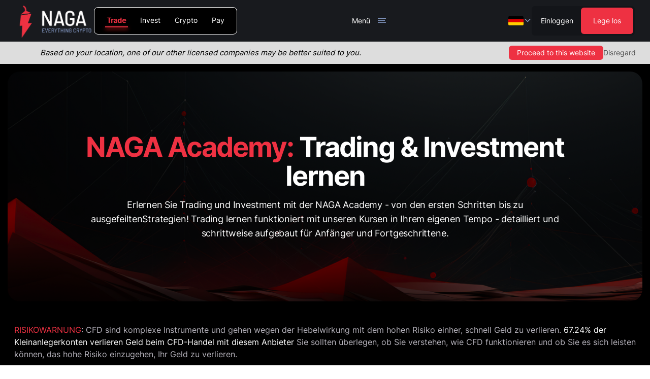

--- FILE ---
content_type: text/css; charset=UTF-8
request_url: https://naga.com/nagamarketsassets/_next/static/css/5f18fb9031afab7e.css
body_size: 22725
content:
blockquote.article-box{background:#f8f6f6;border:none;font-style:normal;background-position:50%;background-size:cover;margin:1.875rem -1.25rem;padding:1.875rem 1.25rem}@media (min-width:640px){blockquote.article-box{margin-left:0;margin-right:0;border-radius:.5rem}}@media (min-width:1024px){blockquote.article-box{padding:3.75rem}}main blockquote.article-box:not(.article-box-steps)>:first-child{margin-top:0}main blockquote.article-box:not(.article-box-steps)>:last-child{margin-bottom:0}blockquote.article-box.article-box-center{padding:1.875rem 20%}@media (min-width:640px){blockquote.article-box.article-box-center{padding-left:15%;padding-right:15%}}@media (min-width:1024px){blockquote.article-box.article-box-center{padding-top:3.75rem;padding-bottom:3.75rem}}blockquote.article-box.article-box-center{text-align:center}blockquote.article-box.article-box-center,blockquote.article-box.article-box-left{background-image:url(https://cms.naga.com/article_steps_6031b31d37.png)}@media (min-width:640px){blockquote.article-box.article-box-left{padding-right:15%}}@media (min-width:1024px){blockquote.article-box.article-box-left{padding-right:20%}}blockquote.article-box.article-box-right{background-image:url(https://cms.naga.com/article_steps_6031b31d37.png);padding-left:20%}@media (min-width:640px){blockquote.article-box.article-box-right{padding-left:15%}}blockquote.article-box.article-box-right *{text-align:right}blockquote.article-box.article-box-steps{background-image:url(https://cms.naga.com/article_steps_6031b31d37.png);padding:1.875rem}.article-box .table,.article-box table,.article-box tbody{width:100%!important;display:block!important;margin:0!important;text-align:center}.article-box .table tr{width:100%;margin:auto;flex-grow:1;flex-basis:0;display:flex;flex-direction:column}@media (min-width:640px){.article-box .table tr{flex-direction:row}}.article-box .table tr td,.article-box .table tr th{flex-basis:0;flex-grow:1;border-style:none}@media (min-width:1024px){.article-box .table tr td,.article-box .table tr th{padding:1.25rem}}.article-box .ck-table-column-resizer{display:none!important}.article-box h1,.article-box h2,.article-box h3,.article-box h4,.article-box h5,.article-box h6{font-size:1.1rem;font-weight:600;line-height:1.2}@media (min-width:640px){.article-box h1,.article-box h2,.article-box h3,.article-box h4,.article-box h5,.article-box h6{font-size:2rem;line-height:1.2}}@media (min-width:1024px){.article-box h1,.article-box h2,.article-box h3,.article-box h4,.article-box h5,.article-box h6{font-size:1.6rem;line-height:1.2}}@media (max-width:639px){blockquote.article-box{background-size:100%;background-repeat:no-repeat;background-position:top}blockquote.article-box.article-box-center,blockquote.article-box.article-box-left,blockquote.article-box.article-box-right,blockquote.article-box.article-box-steps{background-image:url(https://cms.naga.com/article_steps_6031b31d37.png)}blockquote.article-box p>a,blockquote.article-box table a{display:inline-block;max-width:100%;word-break:break-word;white-space:normal;overflow-wrap:anywhere;margin-top:5px}}
/*
! tailwindcss v3.4.1 | MIT License | https://tailwindcss.com
*/*,:after,:before{box-sizing:border-box;border:0 solid #e5e7eb}:after,:before{--tw-content:""}:host,html{line-height:1.5;-webkit-text-size-adjust:100%;-moz-tab-size:4;-o-tab-size:4;tab-size:4;font-family:ui-sans-serif,system-ui,sans-serif,Apple Color Emoji,Segoe UI Emoji,Segoe UI Symbol,Noto Color Emoji;font-feature-settings:normal;font-variation-settings:normal;-webkit-tap-highlight-color:transparent}body{margin:0;line-height:inherit}hr{height:0;color:inherit;border-top-width:1px}abbr:where([title]){-webkit-text-decoration:underline dotted;text-decoration:underline dotted}h1,h2,h3,h4,h5,h6{font-size:inherit;font-weight:inherit}a{color:inherit;text-decoration:inherit}b,strong{font-weight:bolder}code,kbd,pre,samp{font-family:ui-monospace,SFMono-Regular,Menlo,Monaco,Consolas,Liberation Mono,Courier New,monospace;font-feature-settings:normal;font-variation-settings:normal;font-size:1em}small{font-size:80%}sub,sup{font-size:75%;line-height:0;position:relative;vertical-align:baseline}sub{bottom:-.25em}sup{top:-.5em}table{text-indent:0;border-color:inherit;border-collapse:collapse}button,input,optgroup,select,textarea{font-family:inherit;font-feature-settings:inherit;font-variation-settings:inherit;font-size:100%;font-weight:inherit;line-height:inherit;color:inherit;margin:0;padding:0}button,select{text-transform:none}[type=button],[type=reset],[type=submit],button{-webkit-appearance:button;background-color:transparent;background-image:none}:-moz-focusring{outline:auto}:-moz-ui-invalid{box-shadow:none}progress{vertical-align:baseline}::-webkit-inner-spin-button,::-webkit-outer-spin-button{height:auto}[type=search]{-webkit-appearance:textfield;outline-offset:-2px}::-webkit-search-decoration{-webkit-appearance:none}::-webkit-file-upload-button{-webkit-appearance:button;font:inherit}summary{display:list-item}blockquote,dd,dl,figure,h1,h2,h3,h4,h5,h6,hr,p,pre{margin:0}fieldset{margin:0}fieldset,legend{padding:0}menu,ol,ul{list-style:none;margin:0;padding:0}dialog{padding:0}textarea{resize:vertical}input::-moz-placeholder,textarea::-moz-placeholder{opacity:1;color:#9ca3af}input::placeholder,textarea::placeholder{opacity:1;color:#9ca3af}[role=button],button{cursor:pointer}:disabled{cursor:default}audio,canvas,embed,iframe,img,object,svg,video{display:block;vertical-align:middle}img,video{max-width:100%;height:auto}[hidden]{display:none}html{scroll-padding-top:165px;scroll-behavior:smooth!important;font-size:14px}@media (min-width:360px){html{font-size:16px}}@media (min-width:1024px){html{scroll-padding-top:128px;font-size:16px}}@media (min-width:2000px){html{font-size:18px}}@media (max-width:1024px){html[lang=de] .hyphenated,html[lang=it] .hyphenated,html[lang=nl] .hyphenated{-webkit-hyphens:auto;hyphens:auto}}@media (max-width:319px){html{font-size:12px}}a{cursor:pointer}body{font-size:1rem;line-height:1.5rem}*,:after,:before{--tw-border-spacing-x:0;--tw-border-spacing-y:0;--tw-translate-x:0;--tw-translate-y:0;--tw-rotate:0;--tw-skew-x:0;--tw-skew-y:0;--tw-scale-x:1;--tw-scale-y:1;--tw-pan-x: ;--tw-pan-y: ;--tw-pinch-zoom: ;--tw-scroll-snap-strictness:proximity;--tw-gradient-from-position: ;--tw-gradient-via-position: ;--tw-gradient-to-position: ;--tw-ordinal: ;--tw-slashed-zero: ;--tw-numeric-figure: ;--tw-numeric-spacing: ;--tw-numeric-fraction: ;--tw-ring-inset: ;--tw-ring-offset-width:0px;--tw-ring-offset-color:#fff;--tw-ring-color:rgba(59,130,246,.5);--tw-ring-offset-shadow:0 0 #0000;--tw-ring-shadow:0 0 #0000;--tw-shadow:0 0 #0000;--tw-shadow-colored:0 0 #0000;--tw-blur: ;--tw-brightness: ;--tw-contrast: ;--tw-grayscale: ;--tw-hue-rotate: ;--tw-invert: ;--tw-saturate: ;--tw-sepia: ;--tw-drop-shadow: ;--tw-backdrop-blur: ;--tw-backdrop-brightness: ;--tw-backdrop-contrast: ;--tw-backdrop-grayscale: ;--tw-backdrop-hue-rotate: ;--tw-backdrop-invert: ;--tw-backdrop-opacity: ;--tw-backdrop-saturate: ;--tw-backdrop-sepia: }::backdrop{--tw-border-spacing-x:0;--tw-border-spacing-y:0;--tw-translate-x:0;--tw-translate-y:0;--tw-rotate:0;--tw-skew-x:0;--tw-skew-y:0;--tw-scale-x:1;--tw-scale-y:1;--tw-pan-x: ;--tw-pan-y: ;--tw-pinch-zoom: ;--tw-scroll-snap-strictness:proximity;--tw-gradient-from-position: ;--tw-gradient-via-position: ;--tw-gradient-to-position: ;--tw-ordinal: ;--tw-slashed-zero: ;--tw-numeric-figure: ;--tw-numeric-spacing: ;--tw-numeric-fraction: ;--tw-ring-inset: ;--tw-ring-offset-width:0px;--tw-ring-offset-color:#fff;--tw-ring-color:rgba(59,130,246,.5);--tw-ring-offset-shadow:0 0 #0000;--tw-ring-shadow:0 0 #0000;--tw-shadow:0 0 #0000;--tw-shadow-colored:0 0 #0000;--tw-blur: ;--tw-brightness: ;--tw-contrast: ;--tw-grayscale: ;--tw-hue-rotate: ;--tw-invert: ;--tw-saturate: ;--tw-sepia: ;--tw-drop-shadow: ;--tw-backdrop-blur: ;--tw-backdrop-brightness: ;--tw-backdrop-contrast: ;--tw-backdrop-grayscale: ;--tw-backdrop-hue-rotate: ;--tw-backdrop-invert: ;--tw-backdrop-opacity: ;--tw-backdrop-saturate: ;--tw-backdrop-sepia: }@media (min-width:360px){.container{max-width:360px}}@media (min-width:375px){.container{max-width:375px}}@media (min-width:640px){.container{max-width:640px}}@media (min-width:768px){.container{max-width:768px}}@media (min-width:1024px){.container{max-width:1024px}}@media (min-width:1280px){.container{max-width:1280px}}@media (min-width:1680px){.container{max-width:1680px}}@media (min-width:2000px){.container{max-width:2000px}}.container{margin:0 auto;display:flex;width:100%;max-width:79rem;flex-direction:column;padding:0 .937rem}@media (min-width:1024px){.container{padding-left:1.25rem;padding-right:1.25rem}}.h1{font-size:2.625rem;font-weight:700;line-height:2.875rem}@media (min-width:1024px){.h1{font-size:4.375rem;line-height:5.125rem}}.h2{font-size:2.25rem;font-weight:700;line-height:2.375rem}@media (min-width:1024px){.h2{font-size:3.375rem;line-height:3.562rem}}.h3{font-size:1.5rem;font-weight:700;line-height:1.562rem}@media (min-width:1024px){.h3{font-size:2rem;line-height:120%}}.pointer-events-none{pointer-events:none}.pointer-events-auto{pointer-events:auto}.\!visible{visibility:visible!important}.visible{visibility:visible}.invisible{visibility:hidden}.collapse{visibility:collapse}.\!static{position:static!important}.static{position:static}.fixed{position:fixed}.absolute{position:absolute}.relative{position:relative}.sticky{position:sticky}.inset-0{inset:0}.inset-y-0{top:0;bottom:0}.-top-20{top:-5rem}.bottom-0{bottom:0}.bottom-4{bottom:1rem}.bottom-8{bottom:2rem}.bottom-\[-5px\]{bottom:-5px}.bottom-\[40px\]{bottom:40px}.bottom-\[calc\(0\%-35px\)\]{bottom:calc(0% - 35px)}.bottom-auto{bottom:auto}.left-0{left:0}.left-1\/2{left:50%}.left-4{left:1rem}.left-\[-4\%\]{left:-4%}.left-\[1\.5rem\]{left:1.5rem}.left-\[14\%\]{left:14%}.left-\[20px\]{left:20px}.left-\[24\%\]{left:24%}.left-\[30\%\]{left:30%}.left-\[64\.25\%\]{left:64.25%}.left-\[9rem\]{left:9rem}.left-auto{left:auto}.right-0{right:0}.right-4{right:1rem}.right-\[-4\%\]{right:-4%}.right-\[17\%\]{right:17%}.right-\[20\%\]{right:20%}.right-\[5\%\]{right:5%}.top-0{top:0}.top-1{top:.25rem}.top-1\/2{top:50%}.top-24{top:6rem}.top-3{top:.75rem}.top-4{top:1rem}.top-8{top:2rem}.top-\[-15px\]{top:-15px}.top-\[0\.25rem\]{top:.25rem}.top-\[0\.75em\]{top:.75em}.top-\[0\]{top:0}.top-\[12rem\]{top:12rem}.top-\[2rem\]{top:2rem}.top-\[33\%\]{top:33%}.top-\[4\.225rem\]{top:4.225rem}.top-\[48\%\]{top:48%}.top-\[5\%\]{top:5%}.top-\[5\.625rem\]{top:5.625rem}.top-\[67\.5\%\]{top:67.5%}.\!z-10{z-index:10!important}.z-0{z-index:0}.z-10{z-index:10}.z-20{z-index:20}.z-50{z-index:50}.z-\[100\]{z-index:100}.z-\[9998\]{z-index:9998}.z-\[9999\]{z-index:9999}.z-\[999\]{z-index:999}.order-1{order:1}.order-2{order:2}.order-3{order:3}.order-4{order:4}.col-span-3{grid-column:span 3/span 3}.col-span-4{grid-column:span 4/span 4}.col-span-7{grid-column:span 7/span 7}.col-span-full{grid-column:1/-1}.m-0{margin:0}.m-2{margin:.5rem}.m-4{margin:1rem}.m-auto{margin:auto}.\!-mx-3{margin-left:-.75rem!important;margin-right:-.75rem!important}.-mx-sm{margin-left:-.937rem;margin-right:-.937rem}.mx-0{margin-left:0;margin-right:0}.mx-1{margin-left:.25rem;margin-right:.25rem}.mx-2{margin-left:.5rem;margin-right:.5rem}.mx-4{margin-left:1rem;margin-right:1rem}.mx-6{margin-left:1.5rem;margin-right:1.5rem}.mx-\[8px\]{margin-left:8px;margin-right:8px}.mx-auto{margin-left:auto;margin-right:auto}.mx-xs{margin-left:.625rem;margin-right:.625rem}.my-10{margin-top:2.5rem;margin-bottom:2.5rem}.my-11{margin-top:2.75rem;margin-bottom:2.75rem}.my-12{margin-top:3rem;margin-bottom:3rem}.my-16{margin-top:4rem;margin-bottom:4rem}.my-2{margin-top:.5rem;margin-bottom:.5rem}.my-2xl{margin-top:5.625rem;margin-bottom:5.625rem}.my-4{margin-top:1rem;margin-bottom:1rem}.my-6{margin-top:1.5rem;margin-bottom:1.5rem}.my-7{margin-top:1.75rem;margin-bottom:1.75rem}.my-9{margin-top:2.25rem;margin-bottom:2.25rem}.my-lg{margin-top:1.875rem;margin-bottom:1.875rem}.my-md{margin-top:1.25rem;margin-bottom:1.25rem}.my-xl{margin-top:3.75rem;margin-bottom:3.75rem}.-mb-2{margin-bottom:-.5rem}.-mb-\[1\.5rem\]{margin-bottom:-1.5rem}.-ml-\[12px\]{margin-left:-12px}.-ml-\[15px\]{margin-left:-15px}.-mt-2{margin-top:-.5rem}.-mt-3{margin-top:-.75rem}.-mt-6{margin-top:-1.5rem}.-mt-\[15px\]{margin-top:-15px}.-mt-\[2\.25rem\]{margin-top:-2.25rem}.-mt-lg{margin-top:-1.875rem}.-mt-xl{margin-top:-3.75rem}.mb-0{margin-bottom:0}.mb-1{margin-bottom:.25rem}.mb-10{margin-bottom:2.5rem}.mb-12{margin-bottom:3rem}.mb-14{margin-bottom:3.5rem}.mb-16{margin-bottom:4rem}.mb-2{margin-bottom:.5rem}.mb-20{margin-bottom:5rem}.mb-2xl{margin-bottom:5.625rem}.mb-3{margin-bottom:.75rem}.mb-4{margin-bottom:1rem}.mb-5{margin-bottom:1.25rem}.mb-6{margin-bottom:1.5rem}.mb-7{margin-bottom:1.75rem}.mb-8{margin-bottom:2rem}.mb-9{margin-bottom:2.25rem}.mb-\[0\.833rem\]{margin-bottom:.833rem}.mb-\[1\.75rem\]{margin-bottom:1.75rem}.mb-\[1em\]{margin-bottom:1em}.mb-\[24px\]{margin-bottom:24px}.mb-\[2px\]{margin-bottom:2px}.mb-\[30px\]{margin-bottom:30px}.mb-\[40px\]{margin-bottom:40px}.mb-\[45px\]{margin-bottom:45px}.mb-\[70px\]{margin-bottom:70px}.mb-lg{margin-bottom:1.875rem}.mb-md{margin-bottom:1.25rem}.mb-sm{margin-bottom:.937rem}.mb-xl{margin-bottom:3.75rem}.mb-xs{margin-bottom:.625rem}.ml-0{margin-left:0}.ml-1{margin-left:.25rem}.ml-2{margin-left:.5rem}.ml-4{margin-left:1rem}.ml-7{margin-left:1.75rem}.ml-auto{margin-left:auto}.mr-2{margin-right:.5rem}.mr-4{margin-right:1rem}.mr-5{margin-right:1.25rem}.mr-6{margin-right:1.5rem}.mr-7{margin-right:1.75rem}.mt-0{margin-top:0}.mt-1{margin-top:.25rem}.mt-10{margin-top:2.5rem}.mt-11{margin-top:2.75rem}.mt-12{margin-top:3rem}.mt-14{margin-top:3.5rem}.mt-16{margin-top:4rem}.mt-2{margin-top:.5rem}.mt-20{margin-top:5rem}.mt-24{margin-top:6rem}.mt-2xl{margin-top:5.625rem}.mt-3{margin-top:.75rem}.mt-32{margin-top:8rem}.mt-4{margin-top:1rem}.mt-5{margin-top:1.25rem}.mt-6{margin-top:1.5rem}.mt-7{margin-top:1.75rem}.mt-8{margin-top:2rem}.mt-9{margin-top:2.25rem}.mt-\[-46px\]{margin-top:-46px}.mt-\[100vh\]{margin-top:100vh}.mt-\[16px\]{margin-top:16px}.mt-\[1px\]{margin-top:1px}.mt-\[20px\]{margin-top:20px}.mt-\[2px\]{margin-top:2px}.mt-\[30px\]{margin-top:30px}.mt-\[3px\]{margin-top:3px}.mt-\[4rem\]{margin-top:4rem}.mt-\[50px\]{margin-top:50px}.mt-\[56px\]{margin-top:56px}.mt-\[5rem\]{margin-top:5rem}.mt-\[8px\]{margin-top:8px}.mt-\[8rem\]{margin-top:8rem}.mt-auto{margin-top:auto}.mt-lg{margin-top:1.875rem}.mt-md{margin-top:1.25rem}.mt-sm{margin-top:.937rem}.mt-xl{margin-top:3.75rem}.mt-xs{margin-top:.625rem}.box-border{box-sizing:border-box}.block{display:block}.inline-block{display:inline-block}.inline{display:inline}.flex{display:flex}.inline-flex{display:inline-flex}.table{display:table}.grid{display:grid}.hidden{display:none}.aspect-\[1\.25\/1\]{aspect-ratio:1.25/1}.aspect-\[16\/11\]{aspect-ratio:16/11}.aspect-\[3\/2\]{aspect-ratio:3/2}.aspect-square{aspect-ratio:1/1}.aspect-video{aspect-ratio:16/9}.\!h-\[137px\]{height:137px!important}.\!h-\[1rem\]{height:1rem!important}.\!h-\[2rem\]{height:2rem!important}.\!h-\[420px\]{height:420px!important}.\!h-\[470px\]{height:470px!important}.\!h-\[90px\]{height:90px!important}.h-12{height:3rem}.h-16{height:4rem}.h-28{height:7rem}.h-5{height:1.25rem}.h-52{height:13rem}.h-6{height:1.5rem}.h-64{height:16rem}.h-7{height:1.75rem}.h-8{height:2rem}.h-\[102px\]{height:102px}.h-\[10px\]{height:10px}.h-\[120px\]{height:120px}.h-\[130px\]{height:130px}.h-\[142px\]{height:142px}.h-\[150px\]{height:150px}.h-\[15px\]{height:15px}.h-\[160px\]{height:160px}.h-\[170px\]{height:170px}.h-\[188px\]{height:188px}.h-\[196px\]{height:196px}.h-\[200px\]{height:200px}.h-\[20px\]{height:20px}.h-\[220px\]{height:220px}.h-\[22px\]{height:22px}.h-\[265px\]{height:265px}.h-\[2px\]{height:2px}.h-\[30px\]{height:30px}.h-\[31px\]{height:31px}.h-\[340px\]{height:340px}.h-\[350px\]{height:350px}.h-\[365px\]{height:365px}.h-\[36px\]{height:36px}.h-\[372px\]{height:372px}.h-\[38px\]{height:38px}.h-\[390px\]{height:390px}.h-\[400px\]{height:400px}.h-\[40px\]{height:40px}.h-\[420px\]{height:420px}.h-\[42px\]{height:42px}.h-\[43px\]{height:43px}.h-\[44px\]{height:44px}.h-\[45px\]{height:45px}.h-\[4rem\]{height:4rem}.h-\[50px\]{height:50px}.h-\[512px\]{height:512px}.h-\[51px\]{height:51px}.h-\[520px\]{height:520px}.h-\[53px\]{height:53px}.h-\[58px\]{height:58px}.h-\[60px\]{height:60px}.h-\[62px\]{height:62px}.h-\[630px\]{height:630px}.h-\[64px\]{height:64px}.h-\[650px\]{height:650px}.h-\[65px\]{height:65px}.h-\[6px\]{height:6px}.h-\[70px\]{height:70px}.h-\[72px\]{height:72px}.h-\[77px\]{height:77px}.h-\[800px\]{height:800px}.h-\[80px\]{height:80px}.h-\[90px\]{height:90px}.h-auto{height:auto}.h-fit{height:-moz-fit-content;height:fit-content}.h-full{height:100%}.h-screen{height:100vh}.max-h-\[200px\]{max-height:200px}.max-h-\[30\%\]{max-height:30%}.max-h-\[70\%\]{max-height:70%}.min-h-8{min-height:2rem}.min-h-\[120px\]{min-height:120px}.min-h-\[15px\]{min-height:15px}.min-h-\[185px\]{min-height:185px}.min-h-\[30\.5rem\]{min-height:30.5rem}.min-h-\[300px\]{min-height:300px}.min-h-\[33rem\]{min-height:33rem}.min-h-\[36px\]{min-height:36px}.min-h-\[42\.5rem\]{min-height:42.5rem}.min-h-\[450px\]{min-height:450px}.min-h-\[523px\]{min-height:523px}.min-h-\[60px\]{min-height:60px}.min-h-\[77px\]{min-height:77px}.min-h-\[80px\]{min-height:80px}.min-h-\[93px\]{min-height:93px}.min-h-\[96px\]{min-height:96px}.min-h-\[calc\(100vh-115px\)\]{min-height:calc(100vh - 115px)}.min-h-\[calc\(80vh-50px\)\]{min-height:calc(80vh - 50px)}.min-h-screen{min-height:100vh}.\!w-\[1rem\]{width:1rem!important}.\!w-\[2rem\]{width:2rem!important}.w-12{width:3rem}.w-16{width:4rem}.w-5{width:1.25rem}.w-6{width:1.5rem}.w-7{width:1.75rem}.w-\[100px\]{width:100px}.w-\[10px\]{width:10px}.w-\[120px\]{width:120px}.w-\[130px\]{width:130px}.w-\[136px\]{width:136px}.w-\[142px\]{width:142px}.w-\[150px\]{width:150px}.w-\[153px\]{width:153px}.w-\[155px\]{width:155px}.w-\[15px\]{width:15px}.w-\[160px\]{width:160px}.w-\[196px\]{width:196px}.w-\[1px\]{width:1px}.w-\[215px\]{width:215px}.w-\[280px\]{width:280px}.w-\[286px\]{width:286px}.w-\[2px\]{width:2px}.w-\[30px\]{width:30px}.w-\[31px\]{width:31px}.w-\[36px\]{width:36px}.w-\[40px\]{width:40px}.w-\[42px\]{width:42px}.w-\[434px\]{width:434px}.w-\[47px\]{width:47px}.w-\[50px\]{width:50px}.w-\[53px\]{width:53px}.w-\[62px\]{width:62px}.w-\[6px\]{width:6px}.w-\[80\%\]{width:80%}.w-\[80px\]{width:80px}.w-\[90px\]{width:90px}.w-\[92px\]{width:92px}.w-\[calc\(100\%-32px\)\]{width:calc(100% - 32px)}.w-\[calc\(33\.33\%-12px\)\]{width:calc(33.33% - 12px)}.w-\[calc\(50\%-14px\)\]{width:calc(50% - 14px)}.w-auto{width:auto}.w-fit{width:-moz-fit-content;width:fit-content}.w-full{width:100%}.w-screen{width:100vw}.min-w-0{min-width:0}.min-w-8{min-width:2rem}.min-w-\[100px\]{min-width:100px}.min-w-\[110px\]{min-width:110px}.min-w-\[117px\]{min-width:117px}.min-w-\[120px\]{min-width:120px}.min-w-\[140px\]{min-width:140px}.min-w-\[15px\]{min-width:15px}.min-w-\[160px\]{min-width:160px}.min-w-\[20px\]{min-width:20px}.min-w-\[240px\]{min-width:240px}.min-w-\[24px\]{min-width:24px}.min-w-\[280px\]{min-width:280px}.min-w-\[288px\]{min-width:288px}.min-w-\[300px\]{min-width:300px}.min-w-\[30px\]{min-width:30px}.min-w-\[34px\]{min-width:34px}.min-w-\[35px\]{min-width:35px}.min-w-\[360px\]{min-width:360px}.min-w-\[36px\]{min-width:36px}.min-w-\[60px\]{min-width:60px}.min-w-\[72px\]{min-width:72px}.min-w-\[calc\(25\%-1\.5rem\)\]{min-width:calc(25% - 1.5rem)}.min-w-fit{min-width:-moz-fit-content;min-width:fit-content}.min-w-max{min-width:-moz-max-content;min-width:max-content}.max-w-3xl{max-width:48rem}.max-w-7xl{max-width:80rem}.max-w-\[100px\]{max-width:100px}.max-w-\[109px\]{max-width:109px}.max-w-\[1200px\]{max-width:1200px}.max-w-\[120px\]{max-width:120px}.max-w-\[1270px\]{max-width:1270px}.max-w-\[129px\]{max-width:129px}.max-w-\[140px\]{max-width:140px}.max-w-\[16rem\]{max-width:16rem}.max-w-\[178px\]{max-width:178px}.max-w-\[190px\]{max-width:190px}.max-w-\[200px\]{max-width:200px}.max-w-\[220px\]{max-width:220px}.max-w-\[22px\]{max-width:22px}.max-w-\[230px\]{max-width:230px}.max-w-\[250px\]{max-width:250px}.max-w-\[255px\]{max-width:255px}.max-w-\[260px\]{max-width:260px}.max-w-\[286px\]{max-width:286px}.max-w-\[28px\]{max-width:28px}.max-w-\[29px\]{max-width:29px}.max-w-\[30\%\]{max-width:30%}.max-w-\[300px\]{max-width:300px}.max-w-\[32px\]{max-width:32px}.max-w-\[350px\]{max-width:350px}.max-w-\[357px\]{max-width:357px}.max-w-\[360px\]{max-width:360px}.max-w-\[36px\]{max-width:36px}.max-w-\[38px\]{max-width:38px}.max-w-\[420px\]{max-width:420px}.max-w-\[50\%\]{max-width:50%}.max-w-\[500px\]{max-width:500px}.max-w-\[520px\]{max-width:520px}.max-w-\[52px\]{max-width:52px}.max-w-\[538px\]{max-width:538px}.max-w-\[53px\]{max-width:53px}.max-w-\[550px\]{max-width:550px}.max-w-\[560px\]{max-width:560px}.max-w-\[565px\]{max-width:565px}.max-w-\[600px\]{max-width:600px}.max-w-\[620px\]{max-width:620px}.max-w-\[630px\]{max-width:630px}.max-w-\[635px\]{max-width:635px}.max-w-\[640px\]{max-width:640px}.max-w-\[65\%\]{max-width:65%}.max-w-\[67px\]{max-width:67px}.max-w-\[680px\]{max-width:680px}.max-w-\[70\%\]{max-width:70%}.max-w-\[700px\]{max-width:700px}.max-w-\[70px\]{max-width:70px}.max-w-\[720px\]{max-width:720px}.max-w-\[740px\]{max-width:740px}.max-w-\[748px\]{max-width:748px}.max-w-\[75\%\]{max-width:75%}.max-w-\[750px\]{max-width:750px}.max-w-\[80\%\]{max-width:80%}.max-w-\[81px\]{max-width:81px}.max-w-\[850px\]{max-width:850px}.max-w-\[90\%\]{max-width:90%}.max-w-\[900px\]{max-width:900px}.max-w-\[90px\]{max-width:90px}.max-w-\[calc\(100\%-34px\)\]{max-width:calc(100% - 34px)}.max-w-\[calc\(100\%-50px\)\]{max-width:calc(100% - 50px)}.max-w-\[calc\(100\%\/2-4px\)\]{max-width:calc(100% / 2 - 4px)}.max-w-\[calc\(25\%-24px\)\]{max-width:calc(25% - 24px)}.max-w-full{max-width:100%}.max-w-xl{max-width:36rem}.flex-1{flex:1 1 0%}.flex-\[1_1_0\]{flex:1 1 0}.flex-none{flex:none}.flex-shrink{flex-shrink:1}.flex-shrink-0,.shrink-0{flex-shrink:0}.flex-grow,.grow{flex-grow:1}.border-collapse{border-collapse:collapse}.-translate-x-1\/2{--tw-translate-x:-50%}.-translate-x-1\/2,.-translate-y-1\/2{transform:translate(var(--tw-translate-x),var(--tw-translate-y)) rotate(var(--tw-rotate)) skewX(var(--tw-skew-x)) skewY(var(--tw-skew-y)) scaleX(var(--tw-scale-x)) scaleY(var(--tw-scale-y))}.-translate-y-1\/2{--tw-translate-y:-50%}.translate-y-1\/2{--tw-translate-y:50%}.-rotate-\[11deg\],.translate-y-1\/2{transform:translate(var(--tw-translate-x),var(--tw-translate-y)) rotate(var(--tw-rotate)) skewX(var(--tw-skew-x)) skewY(var(--tw-skew-y)) scaleX(var(--tw-scale-x)) scaleY(var(--tw-scale-y))}.-rotate-\[11deg\]{--tw-rotate:-11deg}.rotate-0{--tw-rotate:0deg}.rotate-0,.rotate-180{transform:translate(var(--tw-translate-x),var(--tw-translate-y)) rotate(var(--tw-rotate)) skewX(var(--tw-skew-x)) skewY(var(--tw-skew-y)) scaleX(var(--tw-scale-x)) scaleY(var(--tw-scale-y))}.rotate-180{--tw-rotate:180deg}.rotate-90{--tw-rotate:90deg}.rotate-90,.rotate-\[35deg\]{transform:translate(var(--tw-translate-x),var(--tw-translate-y)) rotate(var(--tw-rotate)) skewX(var(--tw-skew-x)) skewY(var(--tw-skew-y)) scaleX(var(--tw-scale-x)) scaleY(var(--tw-scale-y))}.rotate-\[35deg\]{--tw-rotate:35deg}.scale-\[\(1\.1\)\]{--tw-scale-x:(1.1);--tw-scale-y:(1.1)}.scale-\[1\.35\],.scale-\[\(1\.1\)\]{transform:translate(var(--tw-translate-x),var(--tw-translate-y)) rotate(var(--tw-rotate)) skewX(var(--tw-skew-x)) skewY(var(--tw-skew-y)) scaleX(var(--tw-scale-x)) scaleY(var(--tw-scale-y))}.scale-\[1\.35\]{--tw-scale-x:1.35;--tw-scale-y:1.35}.scale-\[1\.75\]{--tw-scale-x:1.75;--tw-scale-y:1.75}.scale-\[1\.75\],.transform{transform:translate(var(--tw-translate-x),var(--tw-translate-y)) rotate(var(--tw-rotate)) skewX(var(--tw-skew-x)) skewY(var(--tw-skew-y)) scaleX(var(--tw-scale-x)) scaleY(var(--tw-scale-y))}.\!cursor-default{cursor:default!important}.cursor-default{cursor:default}.cursor-pointer{cursor:pointer}.select-none{-webkit-user-select:none;-moz-user-select:none;user-select:none}.resize{resize:both}.list-inside{list-style-position:inside}.list-outside{list-style-position:outside}.list-decimal{list-style-type:decimal}.list-disc{list-style-type:disc}.grid-cols-1{grid-template-columns:repeat(1,minmax(0,1fr))}.grid-cols-2{grid-template-columns:repeat(2,minmax(0,1fr))}.grid-cols-3{grid-template-columns:repeat(3,minmax(0,1fr))}.grid-cols-4{grid-template-columns:repeat(4,minmax(0,1fr))}.grid-cols-7{grid-template-columns:repeat(7,minmax(0,1fr))}.flex-row{flex-direction:row}.flex-col{flex-direction:column}.flex-wrap{flex-wrap:wrap}.items-start{align-items:flex-start}.items-end{align-items:flex-end}.items-center{align-items:center}.items-stretch{align-items:stretch}.justify-start{justify-content:flex-start}.justify-end{justify-content:flex-end}.justify-center{justify-content:center}.justify-between{justify-content:space-between}.justify-around{justify-content:space-around}.justify-evenly{justify-content:space-evenly}.justify-items-center{justify-items:center}.gap-0{gap:0}.gap-1{gap:.25rem}.gap-10{gap:2.5rem}.gap-12{gap:3rem}.gap-14{gap:3.5rem}.gap-2{gap:.5rem}.gap-24{gap:6rem}.gap-3{gap:.75rem}.gap-4{gap:1rem}.gap-5{gap:1.25rem}.gap-6{gap:1.5rem}.gap-7{gap:1.75rem}.gap-8{gap:2rem}.gap-\[1\.5rem\]{gap:1.5rem}.gap-\[1\.75rem\]{gap:1.75rem}.gap-\[10px\]{gap:10px}.gap-\[12px\]{gap:12px}.gap-\[16px\]{gap:16px}.gap-\[24px\]{gap:24px}.gap-\[28px\]{gap:28px}.gap-\[30px\]{gap:30px}.gap-\[8px\]{gap:8px}.gap-x-1{-moz-column-gap:.25rem;column-gap:.25rem}.gap-x-1\.5{-moz-column-gap:.375rem;column-gap:.375rem}.gap-x-\[54px\]{-moz-column-gap:54px;column-gap:54px}.gap-y-10{row-gap:2.5rem}.gap-y-3{row-gap:.75rem}.gap-y-4{row-gap:1rem}.space-x-4>:not([hidden])~:not([hidden]){--tw-space-x-reverse:0;margin-right:calc(1rem * var(--tw-space-x-reverse));margin-left:calc(1rem * calc(1 - var(--tw-space-x-reverse)))}.space-y-2>:not([hidden])~:not([hidden]){--tw-space-y-reverse:0;margin-top:calc(.5rem * calc(1 - var(--tw-space-y-reverse)));margin-bottom:calc(.5rem * var(--tw-space-y-reverse))}.space-y-4>:not([hidden])~:not([hidden]){--tw-space-y-reverse:0;margin-top:calc(1rem * calc(1 - var(--tw-space-y-reverse)));margin-bottom:calc(1rem * var(--tw-space-y-reverse))}.space-y-6>:not([hidden])~:not([hidden]){--tw-space-y-reverse:0;margin-top:calc(1.5rem * calc(1 - var(--tw-space-y-reverse)));margin-bottom:calc(1.5rem * var(--tw-space-y-reverse))}.divide-y>:not([hidden])~:not([hidden]){--tw-divide-y-reverse:0;border-top-width:calc(1px * calc(1 - var(--tw-divide-y-reverse)));border-bottom-width:calc(1px * var(--tw-divide-y-reverse))}.divide-\[\#20252F\]>:not([hidden])~:not([hidden]){--tw-divide-opacity:1;border-color:rgb(32 37 47/var(--tw-divide-opacity))}.self-start{align-self:flex-start}.self-end{align-self:flex-end}.self-center{align-self:center}.overflow-auto{overflow:auto}.overflow-hidden{overflow:hidden}.overflow-visible{overflow:visible}.overflow-x-auto{overflow-x:auto}.overflow-y-auto{overflow-y:auto}.overflow-x-hidden{overflow-x:hidden}.truncate{overflow:hidden;text-overflow:ellipsis}.truncate,.whitespace-nowrap{white-space:nowrap}.text-wrap{text-wrap:wrap}.text-balance{text-wrap:balance}.text-pretty{text-wrap:pretty}.rounded{border-radius:.25rem}.rounded-2xl{border-radius:1rem}.rounded-3xl{border-radius:1.5rem}.rounded-\[12px\]{border-radius:12px}.rounded-\[15px\]{border-radius:15px}.rounded-\[20px\]{border-radius:20px}.rounded-\[24px\]{border-radius:24px}.rounded-\[4px\]{border-radius:4px}.rounded-\[6px\]{border-radius:6px}.rounded-\[9px\]{border-radius:9px}.rounded-full{border-radius:9999px}.rounded-lg{border-radius:.5rem}.rounded-md{border-radius:.375rem}.rounded-sm{border-radius:.125rem}.rounded-xl{border-radius:.75rem}.rounded-b-3xl{border-bottom-right-radius:1.5rem;border-bottom-left-radius:1.5rem}.rounded-t-3xl{border-top-left-radius:1.5rem;border-top-right-radius:1.5rem}.rounded-t-lg{border-top-left-radius:.5rem;border-top-right-radius:.5rem}.rounded-t-xl{border-top-left-radius:.75rem;border-top-right-radius:.75rem}.rounded-bl-lg{border-bottom-left-radius:.5rem}.rounded-br-lg{border-bottom-right-radius:.5rem}.rounded-tl-lg{border-top-left-radius:.5rem}.rounded-tr-lg{border-top-right-radius:.5rem}.border{border-width:1px}.border-0{border-width:0}.border-\[1px\]{border-width:1px}.border-\[4px\]{border-width:4px}.border-b{border-bottom-width:1px}.border-l{border-left-width:1px}.border-t{border-top-width:1px}.border-none{border-style:none}.border-\[\#20252F\]{--tw-border-opacity:1;border-color:rgb(32 37 47/var(--tw-border-opacity))}.border-\[\#212830\]{--tw-border-opacity:1;border-color:rgb(33 40 48/var(--tw-border-opacity))}.border-\[\#222B3B\]{--tw-border-opacity:1;border-color:rgb(34 43 59/var(--tw-border-opacity))}.border-\[\#28292F\]{--tw-border-opacity:1;border-color:rgb(40 41 47/var(--tw-border-opacity))}.border-\[\#2A2A2A\]{--tw-border-opacity:1;border-color:rgb(42 42 42/var(--tw-border-opacity))}.border-\[\#323845\]{--tw-border-opacity:1;border-color:rgb(50 56 69/var(--tw-border-opacity))}.border-\[\#333333\]{--tw-border-opacity:1;border-color:rgb(51 51 51/var(--tw-border-opacity))}.border-\[\#343C4B\]{--tw-border-opacity:1;border-color:rgb(52 60 75/var(--tw-border-opacity))}.border-\[\#3f495e\]{--tw-border-opacity:1;border-color:rgb(63 73 94/var(--tw-border-opacity))}.border-\[\#404A5E\]{--tw-border-opacity:1;border-color:rgb(64 74 94/var(--tw-border-opacity))}.border-\[\#404C64\]{--tw-border-opacity:1;border-color:rgb(64 76 100/var(--tw-border-opacity))}.border-\[\#7F93BC36\]{border-color:#7f93bc36}.border-\[\#7F93BC66\]{border-color:#7f93bc66}.border-\[\#B6B3BC\]{--tw-border-opacity:1;border-color:rgb(182 179 188/var(--tw-border-opacity))}.border-\[\#C4C4C4\]{--tw-border-opacity:1;border-color:rgb(196 196 196/var(--tw-border-opacity))}.border-\[\#CFD4DD1A\]{border-color:#cfd4dd1a}.border-\[\#DAB2554D\]{border-color:#dab2554d}.border-\[\#E2E2E2\]{--tw-border-opacity:1;border-color:rgb(226 226 226/var(--tw-border-opacity))}.border-\[\#b2b2b2\]{--tw-border-opacity:1;border-color:rgb(178 178 178/var(--tw-border-opacity))}.border-\[rgba\(127\2c 147\2c 188\2c 0\.5\)\]{border-color:rgba(127,147,188,.5)}.border-\[rgba\(64\2c 74\2c 94\2c 0\.35\)\]{border-color:rgba(64,74,94,.35)}.border-black{--tw-border-opacity:1;border-color:rgb(0 0 0/var(--tw-border-opacity))}.border-darkBlack\/10{border-color:rgba(24,26,31,.1)}.border-gray-700{--tw-border-opacity:1;border-color:rgb(55 65 81/var(--tw-border-opacity))}.border-lightGray{--tw-border-opacity:1;border-color:rgb(182 179 188/var(--tw-border-opacity))}.border-primary{--tw-border-opacity:1;border-color:rgb(238 49 66/var(--tw-border-opacity))}.border-secondary{--tw-border-opacity:1;border-color:rgb(49 121 255/var(--tw-border-opacity))}.border-slate-300{--tw-border-opacity:1;border-color:rgb(203 213 225/var(--tw-border-opacity))}.border-b-\[\#20252F\]{--tw-border-opacity:1;border-bottom-color:rgb(32 37 47/var(--tw-border-opacity))}.border-b-\[\#3f495e\]{--tw-border-opacity:1;border-bottom-color:rgb(63 73 94/var(--tw-border-opacity))}.border-b-\[\#CFD4DD\]{--tw-border-opacity:1;border-bottom-color:rgb(207 212 221/var(--tw-border-opacity))}.border-b-\[\#DEDEDE\]{--tw-border-opacity:1;border-bottom-color:rgb(222 222 222/var(--tw-border-opacity))}.border-b-\[rgba\(64\2c 74\2c 94\2c 0\.50\)\]{border-bottom-color:rgba(64,74,94,.5)}.border-r-\[\#20252F\]{--tw-border-opacity:1;border-right-color:rgb(32 37 47/var(--tw-border-opacity))}.border-t-\[\#20252F\]{--tw-border-opacity:1;border-top-color:rgb(32 37 47/var(--tw-border-opacity))}.border-t-\[\#323845\]{--tw-border-opacity:1;border-top-color:rgb(50 56 69/var(--tw-border-opacity))}.border-t-\[\#DEDEDE\]{--tw-border-opacity:1;border-top-color:rgb(222 222 222/var(--tw-border-opacity))}.\!bg-transparent{background-color:transparent!important}.\!bg-white{--tw-bg-opacity:1!important;background-color:rgb(255 255 255/var(--tw-bg-opacity))!important}.bg-\[\#000000\]{--tw-bg-opacity:1;background-color:rgb(0 0 0/var(--tw-bg-opacity))}.bg-\[\#000000\]\/70{background-color:rgba(0,0,0,.7)}.bg-\[\#000\]{--tw-bg-opacity:1;background-color:rgb(0 0 0/var(--tw-bg-opacity))}.bg-\[\#011E29\]{--tw-bg-opacity:1;background-color:rgb(1 30 41/var(--tw-bg-opacity))}.bg-\[\#040506\]{--tw-bg-opacity:1;background-color:rgb(4 5 6/var(--tw-bg-opacity))}.bg-\[\#06AEEF\]{--tw-bg-opacity:1;background-color:rgb(6 174 239/var(--tw-bg-opacity))}.bg-\[\#0A0A0A\]{--tw-bg-opacity:1;background-color:rgb(10 10 10/var(--tw-bg-opacity))}.bg-\[\#0A1E0D\]{--tw-bg-opacity:1;background-color:rgb(10 30 13/var(--tw-bg-opacity))}.bg-\[\#0C0D11\]{--tw-bg-opacity:1;background-color:rgb(12 13 17/var(--tw-bg-opacity))}.bg-\[\#0E1013\]{--tw-bg-opacity:1;background-color:rgb(14 16 19/var(--tw-bg-opacity))}.bg-\[\#111111\]{--tw-bg-opacity:1;background-color:rgb(17 17 17/var(--tw-bg-opacity))}.bg-\[\#111316\]{--tw-bg-opacity:1;background-color:rgb(17 19 22/var(--tw-bg-opacity))}.bg-\[\#12072E\]{--tw-bg-opacity:1;background-color:rgb(18 7 46/var(--tw-bg-opacity))}.bg-\[\#121417\]{--tw-bg-opacity:1;background-color:rgb(18 20 23/var(--tw-bg-opacity))}.bg-\[\#131519\]{--tw-bg-opacity:1;background-color:rgb(19 21 25/var(--tw-bg-opacity))}.bg-\[\#131723\]{--tw-bg-opacity:1;background-color:rgb(19 23 35/var(--tw-bg-opacity))}.bg-\[\#181A1E\]{--tw-bg-opacity:1;background-color:rgb(24 26 30/var(--tw-bg-opacity))}.bg-\[\#181A1F\]{--tw-bg-opacity:1;background-color:rgb(24 26 31/var(--tw-bg-opacity))}.bg-\[\#182228\]{--tw-bg-opacity:1;background-color:rgb(24 34 40/var(--tw-bg-opacity))}.bg-\[\#1A1A1A\]{--tw-bg-opacity:1;background-color:rgb(26 26 26/var(--tw-bg-opacity))}.bg-\[\#1E0D0D\]{--tw-bg-opacity:1;background-color:rgb(30 13 13/var(--tw-bg-opacity))}.bg-\[\#1E1E1E\]{--tw-bg-opacity:1;background-color:rgb(30 30 30/var(--tw-bg-opacity))}.bg-\[\#219653\]{--tw-bg-opacity:1;background-color:rgb(33 150 83/var(--tw-bg-opacity))}.bg-\[\#221A13\]{--tw-bg-opacity:1;background-color:rgb(34 26 19/var(--tw-bg-opacity))}.bg-\[\#232424\]{--tw-bg-opacity:1;background-color:rgb(35 36 36/var(--tw-bg-opacity))}.bg-\[\#23252C\]{--tw-bg-opacity:1;background-color:rgb(35 37 44/var(--tw-bg-opacity))}.bg-\[\#24070A\]{--tw-bg-opacity:1;background-color:rgb(36 7 10/var(--tw-bg-opacity))}.bg-\[\#252525\]{--tw-bg-opacity:1;background-color:rgb(37 37 37/var(--tw-bg-opacity))}.bg-\[\#2D343F\]{--tw-bg-opacity:1;background-color:rgb(45 52 63/var(--tw-bg-opacity))}.bg-\[\#2F2419\]{--tw-bg-opacity:1;background-color:rgb(47 36 25/var(--tw-bg-opacity))}.bg-\[\#333333\]{--tw-bg-opacity:1;background-color:rgb(51 51 51/var(--tw-bg-opacity))}.bg-\[\#343B46\]{--tw-bg-opacity:1;background-color:rgb(52 59 70/var(--tw-bg-opacity))}.bg-\[\#36240A\]{--tw-bg-opacity:1;background-color:rgb(54 36 10/var(--tw-bg-opacity))}.bg-\[\#3A291B\]{--tw-bg-opacity:1;background-color:rgb(58 41 27/var(--tw-bg-opacity))}.bg-\[\#404A5E\]{--tw-bg-opacity:1;background-color:rgb(64 74 94/var(--tw-bg-opacity))}.bg-\[\#40C757\]{--tw-bg-opacity:1;background-color:rgb(64 199 87/var(--tw-bg-opacity))}.bg-\[\#D6D6D6\]{--tw-bg-opacity:1;background-color:rgb(214 214 214/var(--tw-bg-opacity))}.bg-\[\#EC1B2E\]{--tw-bg-opacity:1;background-color:rgb(236 27 46/var(--tw-bg-opacity))}.bg-\[\#EE3142\]{--tw-bg-opacity:1;background-color:rgb(238 49 66/var(--tw-bg-opacity))}.bg-\[\#F5F5F7\]{--tw-bg-opacity:1;background-color:rgb(245 245 247/var(--tw-bg-opacity))}.bg-\[\#F9F9F9\]{--tw-bg-opacity:1;background-color:rgb(249 249 249/var(--tw-bg-opacity))}.bg-\[\#FAFAFC\]{--tw-bg-opacity:1;background-color:rgb(250 250 252/var(--tw-bg-opacity))}.bg-\[\#ddd\]{--tw-bg-opacity:1;background-color:rgb(221 221 221/var(--tw-bg-opacity))}.bg-\[\#f3f4f6\]{--tw-bg-opacity:1;background-color:rgb(243 244 246/var(--tw-bg-opacity))}.bg-\[\#f4f5f6\]{--tw-bg-opacity:1;background-color:rgb(244 245 246/var(--tw-bg-opacity))}.bg-\[\#f5f5f7\]{--tw-bg-opacity:1;background-color:rgb(245 245 247/var(--tw-bg-opacity))}.bg-\[\#f8f8f8\]{--tw-bg-opacity:1;background-color:rgb(248 248 248/var(--tw-bg-opacity))}.bg-\[rgba\(238\2c 49\2c 66\2c 0\.1\)\]{background-color:rgba(238,49,66,.1)}.bg-black{--tw-bg-opacity:1;background-color:rgb(0 0 0/var(--tw-bg-opacity))}.bg-black\/30{background-color:rgba(0,0,0,.3)}.bg-black\/40{background-color:rgba(0,0,0,.4)}.bg-black\/60{background-color:rgba(0,0,0,.6)}.bg-black\/80{background-color:rgba(0,0,0,.8)}.bg-darkBlack{--tw-bg-opacity:1;background-color:rgb(24 26 31/var(--tw-bg-opacity))}.bg-primary{--tw-bg-opacity:1;background-color:rgb(238 49 66/var(--tw-bg-opacity))}.bg-secondary{--tw-bg-opacity:1;background-color:rgb(49 121 255/var(--tw-bg-opacity))}.bg-slate-100{--tw-bg-opacity:1;background-color:rgb(241 245 249/var(--tw-bg-opacity))}.bg-transparent{background-color:transparent}.bg-white{--tw-bg-opacity:1;background-color:rgb(255 255 255/var(--tw-bg-opacity))}.bg-opacity-50{--tw-bg-opacity:0.5}.bg-opacity-70{--tw-bg-opacity:0.7}.bg-\[linear-gradient\(0deg\2c rgba\(0\2c 0\2c 0\2c 0\.60\)_0\%\2c rgba\(0\2c 0\2c 0\2c 0\.60\)_100\%\)\2c linear-gradient\(90deg\2c \#1A1A1A_0\%\2c rgba\(26\2c 26\2c 26\2c 0\)_100\%\)\]{background-image:linear-gradient(0deg,rgba(0,0,0,.6),rgba(0,0,0,.6)),linear-gradient(90deg,#1a1a1a,rgba(26,26,26,0))}.bg-\[linear-gradient\(180deg\2c _\#1A1A1A_-26\.18\%\2c _rgba\(26\2c _26\2c _26\2c _0\.00\)_59\.52\%\)\]{background-image:linear-gradient(180deg,#1a1a1a -26.18%,rgba(26,26,26,0) 59.52%)}.bg-gradient-to-b{background-image:linear-gradient(to bottom,var(--tw-gradient-stops))}.bg-none{background-image:none}.from-\[\#1A1A1A\]{--tw-gradient-from:#1a1a1a var(--tw-gradient-from-position);--tw-gradient-to:rgba(26,26,26,0) var(--tw-gradient-to-position);--tw-gradient-stops:var(--tw-gradient-from),var(--tw-gradient-to)}.from-black{--tw-gradient-from:#000 var(--tw-gradient-from-position);--tw-gradient-to:transparent var(--tw-gradient-to-position);--tw-gradient-stops:var(--tw-gradient-from),var(--tw-gradient-to)}.via-\[\#1A1A1A\]\/0{--tw-gradient-to:rgba(26,26,26,0) var(--tw-gradient-to-position);--tw-gradient-stops:var(--tw-gradient-from),rgba(26,26,26,0) var(--tw-gradient-via-position),var(--tw-gradient-to)}.to-\[\#000000\]\/60{--tw-gradient-to:rgba(0,0,0,.6) var(--tw-gradient-to-position)}.to-transparent{--tw-gradient-to:transparent var(--tw-gradient-to-position)}.bg-cover{background-size:cover}.bg-center{background-position:50%}.bg-top{background-position:top}.bg-no-repeat{background-repeat:no-repeat}.object-contain{-o-object-fit:contain;object-fit:contain}.object-cover{-o-object-fit:cover;object-fit:cover}.object-bottom{-o-object-position:bottom;object-position:bottom}.object-top{-o-object-position:top;object-position:top}.p-0{padding:0}.p-2{padding:.5rem}.p-2\.5{padding:.625rem}.p-20{padding:5rem}.p-3{padding:.75rem}.p-4{padding:1rem}.p-5{padding:1.25rem}.p-6{padding:1.5rem}.p-8{padding:2rem}.p-\[20px\]{padding:20px}.p-\[24px\]{padding:24px}.p-\[2px\]{padding:2px}.p-\[3px\]{padding:3px}.p-\[48px\]{padding:48px}.p-\[4px\]{padding:4px}.p-\[8px\]{padding:8px}.p-lg{padding:1.875rem}.p-md{padding:1.25rem}.p-xs{padding:.625rem}.\!px-0{padding-left:0!important;padding-right:0!important}.\!py-0{padding-top:0!important;padding-bottom:0!important}.px-0{padding-left:0;padding-right:0}.px-1{padding-left:.25rem;padding-right:.25rem}.px-12{padding-left:3rem;padding-right:3rem}.px-2{padding-left:.5rem;padding-right:.5rem}.px-20{padding-left:5rem;padding-right:5rem}.px-3{padding-left:.75rem;padding-right:.75rem}.px-4{padding-left:1rem;padding-right:1rem}.px-5{padding-left:1.25rem;padding-right:1.25rem}.px-6{padding-left:1.5rem;padding-right:1.5rem}.px-7{padding-left:1.75rem;padding-right:1.75rem}.px-8{padding-left:2rem;padding-right:2rem}.px-9{padding-left:2.25rem;padding-right:2.25rem}.px-\[0\.6em\]{padding-left:.6em;padding-right:.6em}.px-\[16px\]{padding-left:16px;padding-right:16px}.px-\[20px\]{padding-left:20px;padding-right:20px}.px-\[24px\]{padding-left:24px;padding-right:24px}.px-lg{padding-left:1.875rem;padding-right:1.875rem}.px-md{padding-left:1.25rem;padding-right:1.25rem}.px-sm{padding-left:.937rem;padding-right:.937rem}.px-xs{padding-left:.625rem;padding-right:.625rem}.py-0{padding-top:0;padding-bottom:0}.py-1{padding-top:.25rem;padding-bottom:.25rem}.py-1\.5{padding-top:.375rem;padding-bottom:.375rem}.py-10{padding-top:2.5rem;padding-bottom:2.5rem}.py-12{padding-top:3rem;padding-bottom:3rem}.py-14{padding-top:3.5rem;padding-bottom:3.5rem}.py-16{padding-top:4rem;padding-bottom:4rem}.py-2{padding-top:.5rem;padding-bottom:.5rem}.py-20{padding-top:5rem;padding-bottom:5rem}.py-2xl{padding-top:5.625rem;padding-bottom:5.625rem}.py-3{padding-top:.75rem;padding-bottom:.75rem}.py-36{padding-top:9rem;padding-bottom:9rem}.py-4{padding-top:1rem;padding-bottom:1rem}.py-5{padding-top:1.25rem;padding-bottom:1.25rem}.py-6{padding-top:1.5rem;padding-bottom:1.5rem}.py-7{padding-top:1.75rem;padding-bottom:1.75rem}.py-8{padding-top:2rem;padding-bottom:2rem}.py-9{padding-top:2.25rem;padding-bottom:2.25rem}.py-\[0\.3em\]{padding-top:.3em;padding-bottom:.3em}.py-\[1\.35rem\]{padding-top:1.35rem;padding-bottom:1.35rem}.py-\[1\.86rem\]{padding-top:1.86rem;padding-bottom:1.86rem}.py-\[1\.997rem\]{padding-top:1.997rem;padding-bottom:1.997rem}.py-\[12px\]{padding-top:12px;padding-bottom:12px}.py-\[15px\]{padding-top:15px;padding-bottom:15px}.py-\[18px\]{padding-top:18px;padding-bottom:18px}.py-\[2rem\]{padding-top:2rem;padding-bottom:2rem}.py-\[8px\]{padding-top:8px;padding-bottom:8px}.py-lg{padding-top:1.875rem;padding-bottom:1.875rem}.py-md{padding-top:1.25rem;padding-bottom:1.25rem}.py-sm{padding-top:.937rem;padding-bottom:.937rem}.py-xl{padding-top:3.75rem;padding-bottom:3.75rem}.py-xs{padding-top:.625rem;padding-bottom:.625rem}.\!pb-0{padding-bottom:0!important}.\!pb-20{padding-bottom:5rem!important}.\!pr-5{padding-right:1.25rem!important}.\!pt-0{padding-top:0!important}.pb-0{padding-bottom:0}.pb-1{padding-bottom:.25rem}.pb-10{padding-bottom:2.5rem}.pb-14{padding-bottom:3.5rem}.pb-16{padding-bottom:4rem}.pb-2{padding-bottom:.5rem}.pb-2xl{padding-bottom:5.625rem}.pb-3{padding-bottom:.75rem}.pb-4{padding-bottom:1rem}.pb-6{padding-bottom:1.5rem}.pb-7{padding-bottom:1.75rem}.pb-8{padding-bottom:2rem}.pb-9{padding-bottom:2.25rem}.pb-\[0\.833rem\]{padding-bottom:.833rem}.pb-\[1\.25rem\]{padding-bottom:1.25rem}.pb-\[14\.3125rem\]{padding-bottom:14.3125rem}.pb-\[16px\]{padding-bottom:16px}.pb-\[19\.375rem\]{padding-bottom:19.375rem}.pb-\[20rem\]{padding-bottom:20rem}.pb-\[25px\]{padding-bottom:25px}.pb-\[37\.5rem\]{padding-bottom:37.5rem}.pb-\[54px\]{padding-bottom:54px}.pb-\[8px\]{padding-bottom:8px}.pb-lg{padding-bottom:1.875rem}.pb-md{padding-bottom:1.25rem}.pb-sm{padding-bottom:.937rem}.pb-xl{padding-bottom:3.75rem}.pb-xs{padding-bottom:.625rem}.pl-1{padding-left:.25rem}.pl-5{padding-left:1.25rem}.pl-6{padding-left:1.5rem}.pl-\[50px\]{padding-left:50px}.pr-1{padding-right:.25rem}.pr-2{padding-right:.5rem}.pr-3{padding-right:.75rem}.pt-0{padding-top:0}.pt-1{padding-top:.25rem}.pt-10{padding-top:2.5rem}.pt-12{padding-top:3rem}.pt-14{padding-top:3.5rem}.pt-16{padding-top:4rem}.pt-2{padding-top:.5rem}.pt-20{padding-top:5rem}.pt-24{padding-top:6rem}.pt-2xl{padding-top:5.625rem}.pt-3{padding-top:.75rem}.pt-3xl{padding-top:7.5rem}.pt-4{padding-top:1rem}.pt-5{padding-top:1.25rem}.pt-6{padding-top:1.5rem}.pt-7{padding-top:1.75rem}.pt-8{padding-top:2rem}.pt-9{padding-top:2.25rem}.pt-\[1\.7rem\]{padding-top:1.7rem}.pt-\[4\.375rem\]{padding-top:4.375rem}.pt-\[4rem\]{padding-top:4rem}.pt-\[5px\]{padding-top:5px}.pt-\[6px\]{padding-top:6px}.pt-lg{padding-top:1.875rem}.pt-md{padding-top:1.25rem}.pt-sm{padding-top:.937rem}.pt-xl{padding-top:3.75rem}.text-left{text-align:left}.text-center{text-align:center}.text-justify{text-align:justify}.text-start{text-align:start}.text-end{text-align:end}.align-top{vertical-align:top}.align-middle{vertical-align:middle}.font-\[Inter\],.font-\[\'Inter\'\]{font-family:Inter}.\!text-sm{font-size:.875rem!important;line-height:1.25rem!important}.text-2xl{font-size:1.5rem;line-height:2rem}.text-3xl{font-size:1.875rem;line-height:2.25rem}.text-4xl{font-size:2.25rem;line-height:2.5rem}.text-5xl{font-size:3rem;line-height:1}.text-\[0\.75rem\]{font-size:.75rem}.text-\[0\.833rem\]{font-size:.833rem}.text-\[1\.25rem\]{font-size:1.25rem}.text-\[1\.6rem\]{font-size:1.6rem}.text-\[10px\]{font-size:10px}.text-\[13px\]{font-size:13px}.text-\[14px\]{font-size:14px}.text-\[15px\]{font-size:15px}.text-\[18px\]{font-size:18px}.text-\[2\.625rem\]{font-size:2.625rem}.text-\[22px\]{font-size:22px}.text-\[24px\]{font-size:24px}.text-\[28px\]{font-size:28px}.text-\[34px\]{font-size:34px}.text-\[36px\]{font-size:36px}.text-\[42px\]{font-size:42px}.text-\[44px\]{font-size:44px}.text-\[4rem\]{font-size:4rem}.text-\[6px\]{font-size:6px}.text-\[9px\]{font-size:9px}.text-base{font-size:1rem;line-height:1.5rem}.text-lg{font-size:1.125rem;line-height:1.75rem}.text-sm{font-size:.875rem;line-height:1.25rem}.text-xl{font-size:1.25rem;line-height:1.75rem}.text-xs{font-size:.75rem;line-height:1rem}.font-\[500\]{font-weight:500}.font-black{font-weight:900}.font-bold{font-weight:700}.font-light{font-weight:300}.font-medium{font-weight:500}.font-normal{font-weight:400}.font-semibold{font-weight:600}.uppercase{text-transform:uppercase}.capitalize{text-transform:capitalize}.italic{font-style:italic}.\!leading-\[130\%\]{line-height:130%!important}.\!leading-\[27px\]{line-height:27px!important}.leading-6{line-height:1.5rem}.leading-8{line-height:2rem}.leading-\[1\.8\]{line-height:1.8}.leading-\[100\%\]{line-height:100%}.leading-\[105\%\]{line-height:105%}.leading-\[110\%\]{line-height:110%}.leading-\[120\%\]{line-height:120%}.leading-\[12px\]{line-height:12px}.leading-\[130\%\]{line-height:130%}.leading-\[140\%\]{line-height:140%}.leading-\[150\%\]{line-height:150%}.leading-\[160\%\]{line-height:160%}.leading-\[165\%\]{line-height:165%}.leading-\[170\%\]{line-height:170%}.leading-\[175\%\]{line-height:175%}.leading-\[180\%\]{line-height:180%}.leading-\[18px\]{line-height:18px}.leading-\[1\]{line-height:1}.leading-\[1rem\]{line-height:1rem}.leading-\[20px\]{line-height:20px}.leading-\[22px\]{line-height:22px}.leading-\[26px\]{line-height:26px}.leading-\[27px\]{line-height:27px}.leading-\[32\.412px\]{line-height:32.412px}.leading-\[32px\]{line-height:32px}.leading-\[37px\]{line-height:37px}.leading-\[45px\]{line-height:45px}.leading-\[48px\]{line-height:48px}.leading-\[57\.2px\]{line-height:57.2px}.leading-\[57px\]{line-height:57px}.leading-loose{line-height:2}.leading-none{line-height:1}.leading-relaxed{line-height:1.625}.leading-snug{line-height:1.375}.leading-tight{line-height:1.25}.tracking-\[-0\.16px\]{letter-spacing:-.16px}.tracking-\[-0\.18px\]{letter-spacing:-.18px}.tracking-\[-0\.24px\]{letter-spacing:-.24px}.tracking-\[-0\.5px\]{letter-spacing:-.5px}.tracking-\[-0\.6px\]{letter-spacing:-.6px}.tracking-\[-0\.78px\]{letter-spacing:-.78px}.tracking-\[-0\.8px\]{letter-spacing:-.8px}.tracking-\[-1px\]{letter-spacing:-1px}.tracking-\[-2px\]{letter-spacing:-2px}.tracking-\[-3px\]{letter-spacing:-3px}.tracking-\[\AD-0\.5px\]{letter-spacing:­-0.5px}.tracking-tight{letter-spacing:-.025em}.\!text-\[\#3FC752\]{--tw-text-opacity:1!important;color:rgb(63 199 82/var(--tw-text-opacity))!important}.\!text-lightGray{--tw-text-opacity:1!important;color:rgb(182 179 188/var(--tw-text-opacity))!important}.text-\[\#000\]{--tw-text-opacity:1;color:rgb(0 0 0/var(--tw-text-opacity))}.text-\[\#06AEEF\]{--tw-text-opacity:1;color:rgb(6 174 239/var(--tw-text-opacity))}.text-\[\#0F7AFF\],.text-\[\#0f7aff\]{--tw-text-opacity:1;color:rgb(15 122 255/var(--tw-text-opacity))}.text-\[\#12AEEE\]{--tw-text-opacity:1;color:rgb(18 174 238/var(--tw-text-opacity))}.text-\[\#242426\]{--tw-text-opacity:1;color:rgb(36 36 38/var(--tw-text-opacity))}.text-\[\#3179FF\]{--tw-text-opacity:1;color:rgb(49 121 255/var(--tw-text-opacity))}.text-\[\#40C757\]{--tw-text-opacity:1;color:rgb(64 199 87/var(--tw-text-opacity))}.text-\[\#4D4D4D\],.text-\[\#4d4d4d\]{--tw-text-opacity:1;color:rgb(77 77 77/var(--tw-text-opacity))}.text-\[\#5F30FD\]{--tw-text-opacity:1;color:rgb(95 48 253/var(--tw-text-opacity))}.text-\[\#7F93BC\]{--tw-text-opacity:1;color:rgb(127 147 188/var(--tw-text-opacity))}.text-\[\#8E8E93\]{--tw-text-opacity:1;color:rgb(142 142 147/var(--tw-text-opacity))}.text-\[\#8c8c8c\]{--tw-text-opacity:1;color:rgb(140 140 140/var(--tw-text-opacity))}.text-\[\#AEAEB1\]{--tw-text-opacity:1;color:rgb(174 174 177/var(--tw-text-opacity))}.text-\[\#B6B3BC\]{--tw-text-opacity:1;color:rgb(182 179 188/var(--tw-text-opacity))}.text-\[\#BFA18B\]{--tw-text-opacity:1;color:rgb(191 161 139/var(--tw-text-opacity))}.text-\[\#C9C9C9\]{--tw-text-opacity:1;color:rgb(201 201 201/var(--tw-text-opacity))}.text-\[\#DCDCDC\]{--tw-text-opacity:1;color:rgb(220 220 220/var(--tw-text-opacity))}.text-\[\#EBAC88\]{--tw-text-opacity:1;color:rgb(235 172 136/var(--tw-text-opacity))}.text-\[\#EE3142\]{--tw-text-opacity:1;color:rgb(238 49 66/var(--tw-text-opacity))}.text-\[\#F7B058\]{--tw-text-opacity:1;color:rgb(247 176 88/var(--tw-text-opacity))}.text-\[\#F99939\]{--tw-text-opacity:1;color:rgb(249 153 57/var(--tw-text-opacity))}.text-\[\#FFD900\]{--tw-text-opacity:1;color:rgb(255 217 0/var(--tw-text-opacity))}.text-\[\#ee3142\]{--tw-text-opacity:1;color:rgb(238 49 66/var(--tw-text-opacity))}.text-\[rgb\(64\2c 199\2c 87\)\]{--tw-text-opacity:1;color:rgb(64 199 87/var(--tw-text-opacity))}.text-black,.text-dark{--tw-text-opacity:1;color:rgb(0 0 0/var(--tw-text-opacity))}.text-darkGray{--tw-text-opacity:1;color:rgb(77 77 77/var(--tw-text-opacity))}.text-gold{--tw-text-opacity:1;color:rgb(218 178 85/var(--tw-text-opacity))}.text-gray-300{--tw-text-opacity:1;color:rgb(209 213 219/var(--tw-text-opacity))}.text-gray-400{--tw-text-opacity:1;color:rgb(156 163 175/var(--tw-text-opacity))}.text-gray-500{--tw-text-opacity:1;color:rgb(107 114 128/var(--tw-text-opacity))}.text-gray-600{--tw-text-opacity:1;color:rgb(75 85 99/var(--tw-text-opacity))}.text-gray-700{--tw-text-opacity:1;color:rgb(55 65 81/var(--tw-text-opacity))}.text-green{--tw-text-opacity:1;color:rgb(61 199 82/var(--tw-text-opacity))}.text-inherit{color:inherit}.text-lightGray{--tw-text-opacity:1;color:rgb(182 179 188/var(--tw-text-opacity))}.text-primary{--tw-text-opacity:1;color:rgb(238 49 66/var(--tw-text-opacity))}.text-red-500{--tw-text-opacity:1;color:rgb(239 68 68/var(--tw-text-opacity))}.text-secondary{--tw-text-opacity:1;color:rgb(49 121 255/var(--tw-text-opacity))}.text-shadeBlue{--tw-text-opacity:1;color:rgb(127 147 188/var(--tw-text-opacity))}.text-slate-700{--tw-text-opacity:1;color:rgb(51 65 85/var(--tw-text-opacity))}.text-slate-900{--tw-text-opacity:1;color:rgb(15 23 42/var(--tw-text-opacity))}.text-white{--tw-text-opacity:1;color:rgb(255 255 255/var(--tw-text-opacity))}.underline{text-decoration-line:underline}.\!no-underline{text-decoration-line:none!important}.antialiased{-webkit-font-smoothing:antialiased;-moz-osx-font-smoothing:grayscale}.accent-primary{accent-color:#ee3142}.\!opacity-50{opacity:.5!important}.opacity-0{opacity:0}.opacity-10{opacity:.1}.opacity-100{opacity:1}.opacity-30{opacity:.3}.opacity-50{opacity:.5}.opacity-60{opacity:.6}.opacity-75{opacity:.75}.opacity-80{opacity:.8}.opacity-85{opacity:.85}.bg-blend-overlay{background-blend-mode:overlay}.shadow{--tw-shadow:0 1px 3px 0 rgba(0,0,0,.1),0 1px 2px -1px rgba(0,0,0,.1);--tw-shadow-colored:0 1px 3px 0 var(--tw-shadow-color),0 1px 2px -1px var(--tw-shadow-color);box-shadow:var(--tw-ring-offset-shadow,0 0 #0000),var(--tw-ring-shadow,0 0 #0000),var(--tw-shadow)}.shadow-\[0_0_0_1px_rgba\(255\2c 255\2c 255\2c 0\.05\)_inset\]{--tw-shadow:0 0 0 1px hsla(0,0%,100%,.05) inset;--tw-shadow-colored:inset 0 0 0 1px var(--tw-shadow-color);box-shadow:var(--tw-ring-offset-shadow,0 0 #0000),var(--tw-ring-shadow,0 0 #0000),var(--tw-shadow)}.shadow-\[0_0_0_1px_rgba\(255\2c 255\2c 255\2c 0\.06\)_inset\]{--tw-shadow:0 0 0 1px hsla(0,0%,100%,.06) inset;--tw-shadow-colored:inset 0 0 0 1px var(--tw-shadow-color);box-shadow:var(--tw-ring-offset-shadow,0 0 #0000),var(--tw-ring-shadow,0 0 #0000),var(--tw-shadow)}.shadow-\[0px_0px_4px_2px_rgb\(0\2c 0\2c 0\2c 0\.07\)\]{--tw-shadow:0px 0px 4px 2px rgb(0,0,0,0.07);--tw-shadow-colored:0px 0px 4px 2px var(--tw-shadow-color)}.shadow-\[0px_0px_4px_2px_rgb\(0\2c 0\2c 0\2c 0\.07\)\],.shadow-lg{box-shadow:var(--tw-ring-offset-shadow,0 0 #0000),var(--tw-ring-shadow,0 0 #0000),var(--tw-shadow)}.shadow-lg{--tw-shadow:0 10px 15px -3px rgba(0,0,0,.1),0 4px 6px -4px rgba(0,0,0,.1);--tw-shadow-colored:0 10px 15px -3px var(--tw-shadow-color),0 4px 6px -4px var(--tw-shadow-color)}.shadow-md{--tw-shadow:0 4px 6px -1px rgba(0,0,0,.1),0 2px 4px -2px rgba(0,0,0,.1);--tw-shadow-colored:0 4px 6px -1px var(--tw-shadow-color),0 2px 4px -2px var(--tw-shadow-color);box-shadow:var(--tw-ring-offset-shadow,0 0 #0000),var(--tw-ring-shadow,0 0 #0000),var(--tw-shadow)}.outline-none{outline:2px solid transparent;outline-offset:2px}.outline{outline-style:solid}.ring{--tw-ring-offset-shadow:var(--tw-ring-inset) 0 0 0 var(--tw-ring-offset-width) var(--tw-ring-offset-color);--tw-ring-shadow:var(--tw-ring-inset) 0 0 0 calc(3px + var(--tw-ring-offset-width)) var(--tw-ring-color);box-shadow:var(--tw-ring-offset-shadow),var(--tw-ring-shadow),var(--tw-shadow,0 0 #0000)}.blur{--tw-blur:blur(8px)}.blur,.blur-sm{filter:var(--tw-blur) var(--tw-brightness) var(--tw-contrast) var(--tw-grayscale) var(--tw-hue-rotate) var(--tw-invert) var(--tw-saturate) var(--tw-sepia) var(--tw-drop-shadow)}.blur-sm{--tw-blur:blur(4px)}.drop-shadow{--tw-drop-shadow:drop-shadow(0 1px 2px rgba(0,0,0,.1)) drop-shadow(0 1px 1px rgba(0,0,0,.06))}.drop-shadow,.grayscale{filter:var(--tw-blur) var(--tw-brightness) var(--tw-contrast) var(--tw-grayscale) var(--tw-hue-rotate) var(--tw-invert) var(--tw-saturate) var(--tw-sepia) var(--tw-drop-shadow)}.grayscale{--tw-grayscale:grayscale(100%)}.filter{filter:var(--tw-blur) var(--tw-brightness) var(--tw-contrast) var(--tw-grayscale) var(--tw-hue-rotate) var(--tw-invert) var(--tw-saturate) var(--tw-sepia) var(--tw-drop-shadow)}.backdrop-filter{-webkit-backdrop-filter:var(--tw-backdrop-blur) var(--tw-backdrop-brightness) var(--tw-backdrop-contrast) var(--tw-backdrop-grayscale) var(--tw-backdrop-hue-rotate) var(--tw-backdrop-invert) var(--tw-backdrop-opacity) var(--tw-backdrop-saturate) var(--tw-backdrop-sepia);backdrop-filter:var(--tw-backdrop-blur) var(--tw-backdrop-brightness) var(--tw-backdrop-contrast) var(--tw-backdrop-grayscale) var(--tw-backdrop-hue-rotate) var(--tw-backdrop-invert) var(--tw-backdrop-opacity) var(--tw-backdrop-saturate) var(--tw-backdrop-sepia)}.transition{transition-property:color,background-color,border-color,text-decoration-color,fill,stroke,opacity,box-shadow,transform,filter,-webkit-backdrop-filter;transition-property:color,background-color,border-color,text-decoration-color,fill,stroke,opacity,box-shadow,transform,filter,backdrop-filter;transition-property:color,background-color,border-color,text-decoration-color,fill,stroke,opacity,box-shadow,transform,filter,backdrop-filter,-webkit-backdrop-filter;transition-timing-function:cubic-bezier(.4,0,.2,1);transition-duration:.15s}.transition-all{transition-property:all;transition-timing-function:cubic-bezier(.4,0,.2,1);transition-duration:.15s}.transition-none{transition-property:none}.transition-opacity{transition-property:opacity;transition-timing-function:cubic-bezier(.4,0,.2,1);transition-duration:.15s}.transition-transform{transition-property:transform;transition-timing-function:cubic-bezier(.4,0,.2,1);transition-duration:.15s}.delay-75{transition-delay:75ms}.duration-200{transition-duration:.2s}.duration-300{transition-duration:.3s}.duration-500{transition-duration:.5s}.duration-\[400ms\]{transition-duration:.4s}.ease-in-out{transition-timing-function:cubic-bezier(.4,0,.2,1)}.no-scrollbar::-webkit-scrollbar{display:none}.no-scrollbar{-ms-overflow-style:none;scrollbar-width:none}.show-sticky .navbar{--tw-shadow:0 4px 6px -1px rgba(0,0,0,.1),0 2px 4px -2px rgba(0,0,0,.1);--tw-shadow-colored:0 4px 6px -1px var(--tw-shadow-color),0 2px 4px -2px var(--tw-shadow-color);box-shadow:var(--tw-ring-offset-shadow,0 0 #0000),var(--tw-ring-shadow,0 0 #0000),var(--tw-shadow)}.hamburger{position:relative;top:-1px;display:flex;height:1.75em;width:1.75em;transform:none;cursor:pointer;overflow:hidden;transition-property:all;transition-duration:.2s;transition-timing-function:cubic-bezier(.4,0,.2,1)}.mobile-open .hamburger{top:1px;--tw-rotate:-180deg;transform:translate(var(--tw-translate-x),var(--tw-translate-y)) rotate(var(--tw-rotate)) skewX(var(--tw-skew-x)) skewY(var(--tw-skew-y)) scaleX(var(--tw-scale-x)) scaleY(var(--tw-scale-y));transition-delay:.5s}.hamburger span{position:absolute;left:0;top:50%;height:.2em;width:100%;transform:none;border-radius:10px;--tw-bg-opacity:1;background-color:rgb(255 255 255/var(--tw-bg-opacity));opacity:1}.hamburger span:first-child{transition:opacity .2s ease-in-out .2s;width:85%;left:25%;margin-right:auto}.hamburger span:nth-child(2){top:calc(50% - 9px);transition:transform .2s ease-in-out,width .2s ease-in-out .4s,top .2s ease-in-out .2s;margin-left:auto;right:0}.hamburger span:nth-child(3){top:calc(50% + 9px);transition:transform .2s ease-in-out,top .2s ease-in-out .2s,width .2s ease-in-out .4s}.mobile-open .hamburger span:first-child{opacity:0;transition:transform .2s ease-in-out .4s,opacity .2s ease-in-out .2s}.mobile-open .hamburger span:nth-child(2){transform:rotate(-45deg)}.mobile-open .hamburger span:nth-child(2),.mobile-open .hamburger span:nth-child(3){top:50%;transition:transform .2s ease-in-out .4s,top .2s ease-in-out .2s,width .2s ease-in-out;width:100%}.mobile-open .hamburger span:nth-child(3){transform:rotate(45deg)}.mobile-open{overflow:hidden}.mobile-header-wrapper{position:fixed;left:100%;top:0;z-index:999999;display:block;height:100%;width:100%;overflow:hidden;--tw-bg-opacity:1;background-color:rgb(0 0 0/var(--tw-bg-opacity));--tw-text-opacity:1;color:rgb(255 255 255/var(--tw-text-opacity));transition-property:left;transition-duration:.5s;transition-timing-function:cubic-bezier(.4,0,.2,1)}@media (min-width:1024px){.mobile-header-wrapper{display:none}}.mobile-open .mobile-header-wrapper{left:0;--tw-shadow:0 1px 2px 0 rgba(0,0,0,.05);--tw-shadow-colored:0 1px 2px 0 var(--tw-shadow-color);box-shadow:var(--tw-ring-offset-shadow,0 0 #0000),var(--tw-ring-shadow,0 0 #0000),var(--tw-shadow)}.mobile-header{height:100%;overflow-y:auto}.mobile-header-wrapper:before,footer,main{position:relative;left:0;transition-property:left;transition-duration:.5s;transition-timing-function:cubic-bezier(.4,0,.2,1)}.mobile-header-wrapper:before{content:"";height:100%;width:100%;top:0;left:0;background:rgba(0,0,0,.5);position:fixed;opacity:0;visibility:hidden}.mobile-open header{box-shadow:none}.mobile-header h5>div{position:absolute;top:50%;left:.6rem;--tw-translate-y:-50%;transform:translate(var(--tw-translate-x),var(--tw-translate-y)) rotate(var(--tw-rotate)) skewX(var(--tw-skew-x)) skewY(var(--tw-skew-y)) scaleX(var(--tw-scale-x)) scaleY(var(--tw-scale-y))}.mobile-header h5 span{cursor:pointer;font-size:2.3rem;text-transform:uppercase}.one-app-swiper-container .swiper-button-disabled{opacity:0!important}.one-app-swiper-container .swiper-slide{display:flex!important;align-items:center!important}@media (min-width:1024px){.one-app-swiper-container .swiper-slide{height:466px!important}}.features-videos-swiper-container>.swiper-button-disabled{opacity:0!important}.features-videos-swiper,.hero-swiper{padding-bottom:3.75rem!important}@media (min-width:1024px){.features-videos-swiper,.hero-swiper{padding-bottom:1.875rem!important}}.features-videos-swiper .swiper-pagination{bottom:2.15%!important}:lang(ar) .features-videos-swiper .swiper-pagination{right:0!important;left:auto!important}@media (min-width:1024px){.features-videos-swiper .swiper-pagination{bottom:0!important;width:auto!important}}.features-videos-swiper .swiper-pagination-bullet-active,.hero-swiper .swiper-pagination-bullet-active{--tw-bg-opacity:1;background-color:rgb(238 49 66/var(--tw-bg-opacity))}@media (max-width:1024px){.fullHeightMobile{min-height:calc(50vh - 1.4375rem)}}.features-videos-swiper .swiper-pagination-bullet{--tw-bg-opacity:1;background-color:rgb(216 216 216/var(--tw-bg-opacity));opacity:1}@media (min-width:1024px){.features-videos-swiper .swiper-pagination-bullet{margin-left:.625rem!important;margin-right:.625rem!important}.features-videos-swiper .swiper-pagination-bullet:first-child{margin-left:0!important}.features-videos-swiper .swiper-pagination-bullet:last-child{margin-right:0!important}.features-videos-swiper .swiper-pagination-bullet:first-child:where([dir=rtl],[dir=rtl] *){margin-right:0!important}.features-videos-swiper .swiper-pagination-bullet:last-child:where([dir=rtl],[dir=rtl] *){margin-left:0!important}}.features-videos-swiper .swiper-pagination-bullet-active,.hero-swiper .swiper-pagination-bullet-active{width:26px;border-radius:.5rem;--tw-bg-opacity:1!important;background-color:rgb(238 49 66/var(--tw-bg-opacity))!important}@media (max-width:768px){.fullHeightMobile{min-height:calc(70vh - 1.4375rem)}.hero-swiper .swiper-pagination-bullet{background-color:#3c3c3cb3;opacity:1}@media (max-width:1024px){.fullHeightMobile{min-height:calc(50vh - 1.4375rem)}}@media (max-width:768px){.fullHeightMobile{min-height:calc(70vh - 1.4375rem)}}}.hero-carousel-swiper .swiper-slide{height:64px!important}.loader{width:31px;padding:5px;background:#0995dd;z-index:99;aspect-ratio:1;border-radius:50%;--_m:conic-gradient(#0000,#000),linear-gradient(#000 0 0) content-box;-webkit-mask:var(--_m);mask:var(--_m);-webkit-mask-composite:source-out;mask-composite:subtract;box-sizing:border-box;animation:load 1s linear infinite}@keyframes load{to{transform:rotate(1turn)}}.articleShareIcons svg{height:32px!important;width:32px!important}.custom-modal-class .mantine-Modal-inner{padding-top:90px!important}@media (max-width:1024px){.custom-modal-class .mantine-Modal-inner{padding-top:70px!important}}@media (min-width:1024px){.stack-cards{position:relative}.stack-cards__item{position:sticky;top:100px;transform-origin:center top;transition:transform .3s ease-out}}.hodlBackgroundRed{background-image:url(/nagaeupublic/images/MikeCampaigns/hodlBackgroundRed.jpg)}.bg-exclusive-ksa,.hodlBackgroundRed{background-size:cover;background-repeat:no-repeat;background-position:50%}.bg-exclusive-ksa{background-image:url(/nagaeupublic/images/MikeCampaigns/mike-bg-offers.png)}@media (max-width:1024px){.bg-exclusive-ksa{background-image:url(/nagaeupublic/images/MikeCampaigns/mike-bg-offers-mobile.png);background-size:cover;background-repeat:no-repeat;background-position:50%}}.bg-exclusive-influencers{background-image:url(/nagaeupublic/images/InfluencersLPs/exclusive-offers.png);background-size:contain;background-repeat:no-repeat;background-position:100%}@media (max-width:1024px){.bg-exclusive-influencers{background-image:url(/nagaeupublic/images/InfluencersLPs/exclusive-offers.png);background-size:contain;background-repeat:no-repeat;background-position:bottom}}@media (max-width:767px){.bg-exclusive-influencers{background-image:url(/nagaeupublic/images/InfluencersLPs/exclusive-offers-mobile.png);background-size:contain;background-repeat:no-repeat;background-position:bottom}}.list-white-decimal li::marker{--tw-text-opacity:1;color:rgb(255 255 255/var(--tw-text-opacity))}.mask-image{-webkit-mask-image:linear-gradient(90deg,transparent 0,#000 15%,#000 85%,transparent);mask-image:linear-gradient(90deg,transparent 0,#000 15%,#000 85%,transparent)}@media (max-width:768px){.mask-image{-webkit-mask-image:none;mask-image:none}}.exchanges-carousel .swiper-wrapper,.instrument-carousel .swiper-wrapper{transition-timing-function:linear!important}.exchanges-carousel .swiper-slide{height:170px!important}@media (min-width:768px){.exchanges-carousel .swiper-slide{height:185px!important}}.testimonials-swiper{padding-bottom:5.625rem!important}@media (min-width:1024px){.testimonials-swiper .swiper-slide{height:415px}}.testimonials-swiper .swiper-pagination-bullet{background-color:#3c3c3cb3;opacity:1}.testimonials-swiper .swiper-pagination-bullet-active{width:26px;border-radius:.5rem;--tw-bg-opacity:1;background-color:rgb(238 49 66/var(--tw-bg-opacity))}@media (min-width:1024px){.testimonials-swiper .swiper-pagination-bullet-active{width:33px}}.trader-clash-swiper .swiper-slide{height:425px!important}.panels-swiper-container>.swiper-button-disabled{opacity:0!important}.hero-swiper,.panels-swiper{padding-bottom:5rem!important}@media (min-width:1024px){.hero-swiper,.panels-swiper{padding-bottom:1.875rem!important}}.panels-swiper .swiper-pagination{bottom:5%!important}:lang(ar) .panels-swiper .swiper-pagination{right:0!important;left:auto!important}.hero-swiper .swiper-pagination{bottom:0!important}@media (min-width:1024px){.panels-swiper .swiper-pagination{bottom:0!important;width:auto!important}}.panels-swiper .swiper-pagination-bullet{--tw-bg-opacity:1;background-color:rgb(216 216 216/var(--tw-bg-opacity));opacity:1}@media (min-width:1024px){.panels-swiper .swiper-pagination-bullet{margin-left:.625rem!important;margin-right:.625rem!important}.panels-swiper .swiper-pagination-bullet:first-child{margin-left:0!important}.panels-swiper .swiper-pagination-bullet:last-child{margin-right:0!important}.panels-swiper .swiper-pagination-bullet:first-child:where([dir=rtl],[dir=rtl] *){margin-right:0!important}.panels-swiper .swiper-pagination-bullet:last-child:where([dir=rtl],[dir=rtl] *){margin-left:0!important}}.hero-swiper .swiper-pagination-bullet{background-color:#3c3c3cb3;opacity:1}.hero-swiper .swiper-pagination-bullet-active,.panels-swiper .swiper-pagination-bullet-active{width:26px;border-radius:.5rem;--tw-bg-opacity:1;background-color:rgb(238 49 66/var(--tw-bg-opacity))}.carousel-swiper,.hero-swiper{padding-bottom:5rem!important}.carousel-swiper .swiper-pagination{bottom:5%!important;width:100%!important}.carousel-swiper .swiper-pagination-bullet{background-color:#404a5e4d;opacity:1}@media (min-width:1024px){.carousel-swiper .swiper-pagination-bullet{margin-left:.625rem!important;margin-right:.625rem!important}.carousel-swiper .swiper-pagination-bullet:first-child{margin-left:0!important}.carousel-swiper .swiper-pagination-bullet:last-child{margin-right:0!important}.carousel-swiper .swiper-pagination-bullet:first-child:where([dir=rtl],[dir=rtl] *){margin-right:0!important}.carousel-swiper .swiper-pagination-bullet:last-child:where([dir=rtl],[dir=rtl] *){margin-left:0!important}}.carousel-swiper .swiper-pagination-bullet-active,.hero-swiper .swiper-pagination-bullet-active{width:26px;border-radius:.5rem;--tw-bg-opacity:1;background-color:rgb(238 49 66/var(--tw-bg-opacity))}.academy-carousel-swiper{padding-bottom:70px!important}.academy-carousel-swiper .swiper-pagination-bullet{margin-right:.75rem!important;--tw-bg-opacity:1;background-color:rgb(127 147 188/var(--tw-bg-opacity))}.academy-carousel-swiper .swiper-pagination-bullet:last-child{margin-right:0!important}.academy-carousel-swiper .swiper-pagination-bullet-active{--tw-bg-opacity:1;background-color:rgb(238 49 66/var(--tw-bg-opacity))}@media (min-width:1024px){.academy-hero{background-image:url(/nagaeupublic/images/academy/academy-hero.png);background-size:cover;background-position:50%}}@media (max-width:1024px){.academy-hero{background-image:url(/nagaeupublic/images/academy/academy-hero-mobile.png);background-size:cover;background-position:50%}}.academy-carousel-swiper .swiper-button-disabled{filter:grayscale(1) brightness(1.5)}.academy-scroll{overflow-y:auto;max-height:403px}.academy-scroll::-webkit-scrollbar{width:3px}.academy-scroll::-webkit-scrollbar-thumb{border-radius:10px;height:38px;background-color:var(--scrollbar-color)}.academy-scroll::-webkit-scrollbar-track{background:transparent}.academy-scroll::-webkit-scrollbar-button{display:none;height:0;width:0}.academy-scroll{scrollbar-width:thin;scrollbar-color:var(--scrollbar-color) transparent}.academy-categories-tabs-swiper .swiper-slide{border-bottom-width:3px!important;--tw-border-opacity:1!important;border-color:rgb(36 36 38/var(--tw-border-opacity))!important;text-align:center!important}.academy-categories-select-mobile .mantine-Select-input{text-indent:10px!important}.academy-categories-desktop-tab[aria-selected=true] .academy-categories-desktop-tab-label{opacity:1}.academy-categories-desktop-tab[aria-selected=true].trading,.academy-categories-desktop-tab[aria-selected=true].trading:hover{--tw-border-opacity:1;border-color:rgb(238 49 66/var(--tw-border-opacity))}.academy-categories-desktop-tab[aria-selected=true].investing,.academy-categories-desktop-tab[aria-selected=true].investing:hover{--tw-border-opacity:1;border-color:rgb(49 121 255/var(--tw-border-opacity))}.academy-categories-desktop-tab[aria-selected=true].crypto,.academy-categories-desktop-tab[aria-selected=true].crypto:hover{--tw-border-opacity:1;border-color:rgb(64 199 87/var(--tw-border-opacity))}.academy-categories-desktop-tab{border-bottom-width:4px;--tw-border-opacity:1;border-color:rgb(36 36 38/var(--tw-border-opacity));padding:0 40px 30px;transition-property:color,background-color,border-color,text-decoration-color,fill,stroke;transition-timing-function:cubic-bezier(.4,0,.2,1);transition-duration:.2s}.academy-categories-desktop-tab:hover{background-color:transparent}.academy-categories-desktop-tab-label{font-size:1.25rem;line-height:1.75rem;font-weight:600;line-height:200%;--tw-text-opacity:1;color:rgb(182 179 188/var(--tw-text-opacity));opacity:.2;transition-property:all;transition-timing-function:cubic-bezier(.4,0,.2,1);transition-duration:.2s}.academy-categories-desktop-tab:hover{--tw-border-opacity:1;border-color:rgb(36 36 38/var(--tw-border-opacity))}.academy-categories-desktop-tab:hover .academy-categories-desktop-tab-label,.academy-categories-desktop-tab[aria-selected=true] .academy-categories-desktop-tab-label{--tw-text-opacity:1!important;color:rgb(255 255 255/var(--tw-text-opacity))!important;opacity:1!important}.academy-categories-desktop-tab[aria-selected=true]{--tw-border-opacity:1;border-color:rgb(238 49 66/var(--tw-border-opacity))}.category-trading .academy-categories-desktop-tab[aria-selected=true]{--tw-border-opacity:1!important;border-color:rgb(238 49 66/var(--tw-border-opacity))!important}.category-investing .academy-categories-desktop-tab[aria-selected=true]{--tw-border-opacity:1!important;border-color:rgb(49 121 255/var(--tw-border-opacity))!important}.category-crypto .academy-categories-desktop-tab[aria-selected=true]{--tw-border-opacity:1!important;border-color:rgb(64 199 87/var(--tw-border-opacity))!important}.category-default .academy-categories-desktop-tab[aria-selected=true]{--tw-border-opacity:1!important;border-color:rgb(49 121 255/var(--tw-border-opacity))!important}.academy-categories-tabs-swiper-trading .swiper-slide-active{--tw-border-opacity:1!important;border-color:rgb(238 49 66/var(--tw-border-opacity))!important}.academy-categories-tabs-swiper-investing .swiper-slide-active{--tw-border-opacity:1!important;border-color:rgb(49 121 255/var(--tw-border-opacity))!important}.academy-categories-tabs-swiper-crypto .swiper-slide-active{--tw-border-opacity:1!important;border-color:rgb(64 199 87/var(--tw-border-opacity))!important}.academy-categories-tabs-swiper-default .swiper-slide-active{--tw-border-opacity:1!important;border-color:rgb(238 49 66/var(--tw-border-opacity))!important}.borussia-swiper .swiper-pagination-bullet{background-color:#4d4d4d;opacity:1;width:8px;height:8px;border-radius:9999px;transition:all .3s ease}.borussia-swiper .swiper-pagination-bullet-active{background-color:#ef3e3e;width:24px}.timeline-scroll::-webkit-scrollbar{width:8px}.timeline-scroll::-webkit-scrollbar-track{background:transparent}.timeline-scroll::-webkit-scrollbar-thumb{background-color:#ef4444;border-radius:9999px}.timeline-scroll::-webkit-scrollbar-thumb:hover{background-color:#dc2626}.leaflet-control-attribution,.leaflet-control-zoom-in,.leaflet-control-zoom-out,.leaflet-layer{filter:brightness(1.3) contrast(.8)}iframe[name="Fereastra pentru mesagerie"],iframe[name="Finestra di messaggistica"],iframe[name="Janela de mensagens"],iframe[name="Messaging window"],iframe[name="Okno komunikatora"],iframe[name="Okno posílání zpráv"],iframe[name="Ventana de mensajería"],iframe[name=Berichtenvenster],iframe[name=Messaging-Fenster],iframe[title="Bericht van bedrijf"],iframe[title="Cerrar mensaje"],iframe[title="Chiudi messaggio"],iframe[title="Close message"],iframe[title="Fechar mensagem"],iframe[title="Mensagem da empresa"]
iframe[title="Închidere mesaj"],iframe[title="Mensaje de la compañía"],iframe[title="Mesaj de la companie"],iframe[title="Message from company"],iframe[title="Messaggio dall’azienda"],iframe[title="Nachricht schließen"],iframe[title="Nachricht vom Unternehmen"],iframe[title="Wiadomość od firmy"],iframe[title="Zamknij wiadomość"],iframe[title="Zavřít zprávu"],iframe[title="Zpráva od společnosti"]
iframe[title="Bericht sluiten"]{margin-bottom:95px!important}iframe[title="Aantal ongelezen berichten"],iframe[title="Anzahl ungelesener Nachrichten"],iframe[title="Liczba nieprzeczytanych wiadomości"],iframe[title="Number of unread messages"],iframe[title="Numero di messaggi non letti"],iframe[title="Număr de mesaje necitite"],iframe[title="Número de mensagens não lidas"],iframe[title="Número de mensajes sin leer"],iframe[title="Počet nepřečtených zpráv"]{bottom:196px!important}@media (min-width:768px){iframe[title="Aantal ongelezen berichten"],iframe[title="Anzahl ungelesener Nachrichten"],iframe[title="Liczba nieprzeczytanych wiadomości"],iframe[title="Number of unread messages"],iframe[title="Numero di messaggi non letti"],iframe[title="Număr de mesaje necitite"],iframe[title="Número de mensagens não lidas"],iframe[title="Número de mensajes sin leer"],iframe[title="Počet nepřečtených zpráv"]{bottom:170px!important}}@media (min-width:1024px){iframe[title="Aantal ongelezen berichten"],iframe[title="Anzahl ungelesener Nachrichten"],iframe[title="Liczba nieprzeczytanych wiadomości"],iframe[title="Number of unread messages"],iframe[title="Numero di messaggi non letti"],iframe[title="Număr de mesaje necitite"],iframe[title="Número de mensagens não lidas"],iframe[title="Número de mensajes sin leer"],iframe[title="Počet nepřečtených zpráv"]{bottom:159px!important}}@media (min-width:640px){iframe[name="Fereastra pentru mesagerie"],iframe[name="Finestra di messaggistica"],iframe[name="Janela de mensagens"],iframe[name="Messaging window"],iframe[name="Okno komunikatora"],iframe[name="Okno posílání zpráv"],iframe[name="Ventana de mensajería"],iframe[name=Berichtenvenster],iframe[name=Messaging-Fenster]{height:calc(80vh - 95px)!important}}@media (min-width:375px){@media (min-width:360px){.xs\:container{max-width:360px}}@media (min-width:375px){.xs\:container{max-width:375px}}@media (min-width:640px){.xs\:container{max-width:640px}}@media (min-width:768px){.xs\:container{max-width:768px}}@media (min-width:1024px){.xs\:container{max-width:1024px}}@media (min-width:1280px){.xs\:container{max-width:1280px}}@media (min-width:1680px){.xs\:container{max-width:1680px}}@media (min-width:2000px){.xs\:container{max-width:2000px}}.xs\:container{margin:0 auto;display:flex;width:100%;max-width:79rem;flex-direction:column;padding:0 .937rem}@media (min-width:1024px){.xs\:container{padding-left:1.25rem;padding-right:1.25rem}}}@media (min-width:640px){@media (min-width:360px){.sm\:container{max-width:360px}}@media (min-width:375px){.sm\:container{max-width:375px}}@media (min-width:640px){.sm\:container{max-width:640px}}@media (min-width:768px){.sm\:container{max-width:768px}}@media (min-width:1024px){.sm\:container{max-width:1024px}}@media (min-width:1280px){.sm\:container{max-width:1280px}}@media (min-width:1680px){.sm\:container{max-width:1680px}}@media (min-width:2000px){.sm\:container{max-width:2000px}}.sm\:container{margin:0 auto;display:flex;width:100%;max-width:79rem;flex-direction:column;padding:0 .937rem}@media (min-width:1024px){.sm\:container{padding-left:1.25rem;padding-right:1.25rem}}}@media (min-width:1024px){@media (min-width:360px){.lg\:container{max-width:360px}}@media (min-width:375px){.lg\:container{max-width:375px}}@media (min-width:640px){.lg\:container{max-width:640px}}@media (min-width:768px){.lg\:container{max-width:768px}}@media (min-width:1024px){.lg\:container{max-width:1024px}}@media (min-width:1280px){.lg\:container{max-width:1280px}}@media (min-width:1680px){.lg\:container{max-width:1680px}}@media (min-width:2000px){.lg\:container{max-width:2000px}}.lg\:container{margin:0 auto;display:flex;width:100%;max-width:79rem;flex-direction:column;padding:0 .937rem}@media (min-width:1024px){.lg\:container{padding-left:1.25rem;padding-right:1.25rem}}.lg\:h3{font-size:1.5rem;font-weight:700;line-height:1.562rem}@media (min-width:1024px){.lg\:h3{font-size:2rem;line-height:120%}}}@media (min-width:1280px){@media (min-width:360px){.xl\:container{max-width:360px}}@media (min-width:375px){.xl\:container{max-width:375px}}@media (min-width:640px){.xl\:container{max-width:640px}}@media (min-width:768px){.xl\:container{max-width:768px}}@media (min-width:1024px){.xl\:container{max-width:1024px}}@media (min-width:1280px){.xl\:container{max-width:1280px}}@media (min-width:1680px){.xl\:container{max-width:1680px}}@media (min-width:2000px){.xl\:container{max-width:2000px}}.xl\:container{margin:0 auto;display:flex;width:100%;max-width:79rem;flex-direction:column;padding:0 .937rem}@media (min-width:1024px){.xl\:container{padding-left:1.25rem;padding-right:1.25rem}}}.placeholder\:text-center::-moz-placeholder{text-align:center}.placeholder\:text-center::placeholder{text-align:center}.placeholder\:text-lightGray::-moz-placeholder{--tw-text-opacity:1;color:rgb(182 179 188/var(--tw-text-opacity))}.placeholder\:text-lightGray::placeholder{--tw-text-opacity:1;color:rgb(182 179 188/var(--tw-text-opacity))}.placeholder\:text-shadeBlue::-moz-placeholder{--tw-text-opacity:1;color:rgb(127 147 188/var(--tw-text-opacity))}.placeholder\:text-shadeBlue::placeholder{--tw-text-opacity:1;color:rgb(127 147 188/var(--tw-text-opacity))}.placeholder\:opacity-40::-moz-placeholder{opacity:.4}.placeholder\:opacity-40::placeholder{opacity:.4}.before\:bg-darkGray:before{content:var(--tw-content);--tw-bg-opacity:1;background-color:rgb(77 77 77/var(--tw-bg-opacity))}.after\:mx-auto:after{content:var(--tw-content);margin-left:auto;margin-right:auto}.after\:my-2:after{content:var(--tw-content);margin-top:.5rem;margin-bottom:.5rem}.after\:block:after{content:var(--tw-content);display:block}.after\:h-20:after{content:var(--tw-content);height:5rem}.after\:w-\[2px\]:after{content:var(--tw-content);width:2px}.after\:border-r:after{content:var(--tw-content);border-right-width:1px}.after\:border-dashed:after{content:var(--tw-content);border-style:dashed}.after\:border-white:after{content:var(--tw-content);--tw-border-opacity:1;border-color:rgb(255 255 255/var(--tw-border-opacity))}.after\:bg-darkBlack:after{content:var(--tw-content);--tw-bg-opacity:1;background-color:rgb(24 26 31/var(--tw-bg-opacity))}.first\:mt-0:first-child{margin-top:0}.first\:pt-0:first-child{padding-top:0}.last\:mb-0:last-child{margin-bottom:0}.last\:border-0:last-child{border-width:0}.last\:border-b-0:last-child{border-bottom-width:0}.last\:border-none:last-child{border-style:none}.last\:pb-0:last-child{padding-bottom:0}.last\:after\:hidden:last-child:after{content:var(--tw-content);display:none}.hover\:cursor-pointer:hover{cursor:pointer}.hover\:\!bg-\[\#181A1F\]:hover{--tw-bg-opacity:1!important;background-color:rgb(24 26 31/var(--tw-bg-opacity))!important}.hover\:bg-\[\#0d0f13\]:hover{--tw-bg-opacity:1;background-color:rgb(13 15 19/var(--tw-bg-opacity))}.hover\:bg-\[\#181e2b\]:hover{--tw-bg-opacity:1;background-color:rgb(24 30 43/var(--tw-bg-opacity))}.hover\:bg-\[\#23252C\]:hover{--tw-bg-opacity:1;background-color:rgb(35 37 44/var(--tw-bg-opacity))}.hover\:bg-\[\#C52533\]:hover,.hover\:bg-\[\#c52533\]:hover{--tw-bg-opacity:1;background-color:rgb(197 37 51/var(--tw-bg-opacity))}.hover\:bg-black:hover{--tw-bg-opacity:1;background-color:rgb(0 0 0/var(--tw-bg-opacity))}.hover\:bg-primary:hover{--tw-bg-opacity:1;background-color:rgb(238 49 66/var(--tw-bg-opacity))}.hover\:bg-transparent:hover{background-color:transparent}.hover\:bg-opacity-50:hover{--tw-bg-opacity:0.5}.hover\:text-dark:hover{--tw-text-opacity:1;color:rgb(0 0 0/var(--tw-text-opacity))}.hover\:text-primary:hover{--tw-text-opacity:1;color:rgb(238 49 66/var(--tw-text-opacity))}.hover\:text-white:hover{--tw-text-opacity:1;color:rgb(255 255 255/var(--tw-text-opacity))}.hover\:underline:hover{text-decoration-line:underline}.hover\:\!no-underline:hover{text-decoration-line:none!important}.hover\:shadow-inner:hover{--tw-shadow:inset 0 2px 4px 0 rgba(0,0,0,.05);--tw-shadow-colored:inset 0 2px 4px 0 var(--tw-shadow-color);box-shadow:var(--tw-ring-offset-shadow,0 0 #0000),var(--tw-ring-shadow,0 0 #0000),var(--tw-shadow)}.hover\:grayscale-0:hover{--tw-grayscale:grayscale(0);filter:var(--tw-blur) var(--tw-brightness) var(--tw-contrast) var(--tw-grayscale) var(--tw-hue-rotate) var(--tw-invert) var(--tw-saturate) var(--tw-sepia) var(--tw-drop-shadow)}.hover\:filter-none:hover{filter:none}.focus\:outline-none:focus{outline:2px solid transparent;outline-offset:2px}.focus\:ring-2:focus{--tw-ring-offset-shadow:var(--tw-ring-inset) 0 0 0 var(--tw-ring-offset-width) var(--tw-ring-offset-color);--tw-ring-shadow:var(--tw-ring-inset) 0 0 0 calc(2px + var(--tw-ring-offset-width)) var(--tw-ring-color);box-shadow:var(--tw-ring-offset-shadow),var(--tw-ring-shadow),var(--tw-shadow,0 0 #0000)}.focus\:ring-primary:focus{--tw-ring-opacity:1;--tw-ring-color:rgb(238 49 66/var(--tw-ring-opacity))}.group:hover .group-hover\:\!scale-110{--tw-scale-x:1.1!important;--tw-scale-y:1.1!important;transform:translate(var(--tw-translate-x),var(--tw-translate-y)) rotate(var(--tw-rotate)) skewX(var(--tw-skew-x)) skewY(var(--tw-skew-y)) scaleX(var(--tw-scale-x)) scaleY(var(--tw-scale-y))!important}.group:hover .group-hover\:text-primary{--tw-text-opacity:1;color:rgb(238 49 66/var(--tw-text-opacity))}@media (min-width:375px){.xs\:gap-3{gap:.75rem}.xs\:gap-4{gap:1rem}}@media (min-width:640px){.sm\:mx-0{margin-left:0;margin-right:0}.sm\:mt-xl{margin-top:3.75rem}.sm\:inline{display:inline}.sm\:flex{display:flex}.sm\:hidden{display:none}.sm\:h-\[200px\]{height:200px}.sm\:grid-cols-2{grid-template-columns:repeat(2,minmax(0,1fr))}.sm\:flex-row{flex-direction:row}.sm\:justify-center{justify-content:center}.sm\:justify-between{justify-content:space-between}.sm\:gap-8{gap:2rem}.sm\:pl-3{padding-left:.75rem}.sm\:text-\[50px\]{font-size:50px}.sm\:text-base{font-size:1rem;line-height:1.5rem}.sm\:font-bold{font-weight:700}}@media (min-width:768px){.md\:absolute{position:absolute}.md\:bottom-0{bottom:0}.md\:left-\[0\.5rem\]{left:.5rem}.md\:left-\[48px\]{left:48px}.md\:top-\[0\.5rem\]{top:.5rem}.md\:top-\[10rem\]{top:10rem}.md\:top-\[1em\]{top:1em}.md\:order-2{order:2}.md\:order-3{order:3}.md\:order-4{order:4}.md\:my-xl{margin-top:3.75rem;margin-bottom:3.75rem}.md\:-mt-\[120px\]{margin-top:-120px}.md\:mb-0{margin-bottom:0}.md\:mb-3{margin-bottom:.75rem}.md\:mb-\[55px\]{margin-bottom:55px}.md\:mt-6{margin-top:1.5rem}.md\:mt-\[2rem\]{margin-top:2rem}.md\:block{display:block}.md\:flex{display:flex}.md\:hidden{display:none}.md\:\!h-\[2rem\]{height:2rem!important}.md\:h-\[360px\]{height:360px}.md\:min-h-\[200px\]{min-height:200px}.md\:min-h-\[250px\]{min-height:250px}.md\:min-h-\[30rem\]{min-height:30rem}.md\:min-h-\[calc\(60vh-50px\)\]{min-height:calc(60vh - 50px)}.md\:\!w-\[2rem\]{width:2rem!important}.md\:w-1\/2{width:50%}.md\:w-\[16\.666\%\]{width:16.666%}.md\:w-\[63\.33\%\]{width:63.33%}.md\:w-\[90\%\]{width:90%}.md\:w-auto{width:auto}.md\:min-w-max{min-width:-moz-max-content;min-width:max-content}.md\:max-w-\[288px\]{max-width:288px}.md\:max-w-\[45\%\]{max-width:45%}.md\:max-w-\[50\%\]{max-width:50%}.md\:max-w-\[calc\(100\%\/3-12px\)\]{max-width:calc(100% / 3 - 12px)}.md\:max-w-full{max-width:100%}.md\:scale-\[1\.35\]{--tw-scale-x:1.35;--tw-scale-y:1.35;transform:translate(var(--tw-translate-x),var(--tw-translate-y)) rotate(var(--tw-rotate)) skewX(var(--tw-skew-x)) skewY(var(--tw-skew-y)) scaleX(var(--tw-scale-x)) scaleY(var(--tw-scale-y))}.md\:grid-cols-2{grid-template-columns:repeat(2,minmax(0,1fr))}.md\:grid-cols-3{grid-template-columns:repeat(3,minmax(0,1fr))}.md\:grid-cols-4{grid-template-columns:repeat(4,minmax(0,1fr))}.md\:flex-row{flex-direction:row}.md\:flex-wrap{flex-wrap:wrap}.md\:items-start{align-items:flex-start}.md\:items-end{align-items:flex-end}.md\:items-center{align-items:center}.md\:justify-center{justify-content:center}.md\:justify-between{justify-content:space-between}.md\:gap-6{gap:1.5rem}.md\:rounded-xl{border-radius:.75rem}.md\:border-b-0{border-bottom-width:0}.md\:border-r{border-right-width:1px}.md\:p-\[1\.997rem\]{padding:1.997rem}.md\:p-\[48px\]{padding:48px}.md\:p-sm{padding:.937rem}.md\:p-xs{padding:.625rem}.md\:px-0{padding-left:0;padding-right:0}.md\:px-6{padding-left:1.5rem;padding-right:1.5rem}.md\:px-\[1\.666rem\]{padding-left:1.666rem;padding-right:1.666rem}.md\:px-\[48px\]{padding-left:48px;padding-right:48px}.md\:py-0{padding-top:0;padding-bottom:0}.md\:py-4{padding-top:1rem;padding-bottom:1rem}.md\:py-xs{padding-top:.625rem;padding-bottom:.625rem}.md\:pb-0{padding-bottom:0}.md\:pb-\[30rem\]{padding-bottom:30rem}.md\:pb-\[32\.0625rem\]{padding-bottom:32.0625rem}.md\:pb-\[40\%\]{padding-bottom:40%}.md\:pl-\[108px\]{padding-left:108px}.md\:pr-5{padding-right:1.25rem}.md\:text-\[15px\]{font-size:15px}.md\:text-\[18px\]{font-size:18px}.md\:text-\[24px\]{font-size:24px}.md\:text-base{font-size:1rem;line-height:1.5rem}.md\:text-sm{font-size:.875rem;line-height:1.25rem}}@media (min-width:1024px){.lg\:absolute{position:absolute}.lg\:relative{position:relative}.lg\:-bottom-24{bottom:-6rem}.lg\:-left-28{left:-7rem}.lg\:-right-28{right:-7rem}.lg\:-top-24{top:-6rem}.lg\:bottom-28{bottom:7rem}.lg\:bottom-4{bottom:1rem}.lg\:left-1\/2{left:50%}.lg\:left-\[4rem\]{left:4rem}.lg\:left-auto{left:auto}.lg\:right-10{right:2.5rem}.lg\:right-\[-30\%\]{right:-30%}.lg\:top-1\/2{top:50%}.lg\:top-8{top:2rem}.lg\:top-\[10\.375rem\]{top:10.375rem}.lg\:top-\[14\.375rem\]{top:14.375rem}.lg\:top-\[20rem\]{top:20rem}.lg\:top-\[3rem\]{top:3rem}.lg\:top-auto{top:auto}.lg\:order-1{order:1}.lg\:order-2{order:2}.lg\:-mx-\[5rem\]{margin-left:-5rem;margin-right:-5rem}.lg\:mx-0{margin-left:0;margin-right:0}.lg\:mx-16{margin-left:4rem;margin-right:4rem}.lg\:mx-4{margin-left:1rem;margin-right:1rem}.lg\:mx-9{margin-left:2.25rem;margin-right:2.25rem}.lg\:mx-auto{margin-left:auto;margin-right:auto}.lg\:mx-sm{margin-left:.937rem;margin-right:.937rem}.lg\:my-10{margin-top:2.5rem;margin-bottom:2.5rem}.lg\:my-16{margin-top:4rem;margin-bottom:4rem}.lg\:my-2xl{margin-top:5.625rem;margin-bottom:5.625rem}.lg\:my-32{margin-top:8rem;margin-bottom:8rem}.lg\:my-3xl{margin-top:7.5rem;margin-bottom:7.5rem}.lg\:my-9{margin-top:2.25rem;margin-bottom:2.25rem}.lg\:my-\[8rem\]{margin-top:8rem;margin-bottom:8rem}.lg\:my-lg{margin-top:1.875rem;margin-bottom:1.875rem}.lg\:my-xl{margin-top:3.75rem;margin-bottom:3.75rem}.lg\:-mt-1{margin-top:-.25rem}.lg\:-mt-10{margin-top:-2.5rem}.lg\:-mt-14{margin-top:-3.5rem}.lg\:-mt-20,.lg\:-mt-\[5rem\]{margin-top:-5rem}.lg\:mb-0{margin-bottom:0}.lg\:mb-12{margin-bottom:3rem}.lg\:mb-16{margin-bottom:4rem}.lg\:mb-20{margin-bottom:5rem}.lg\:mb-24{margin-bottom:6rem}.lg\:mb-2xl{margin-bottom:5.625rem}.lg\:mb-3xl{margin-bottom:7.5rem}.lg\:mb-8{margin-bottom:2rem}.lg\:mb-\[130px\]{margin-bottom:130px}.lg\:mb-\[2\.25rem\]{margin-bottom:2.25rem}.lg\:mb-\[2\.875rem\]{margin-bottom:2.875rem}.lg\:mb-lg{margin-bottom:1.875rem}.lg\:ml-0{margin-left:0}.lg\:ml-32{margin-left:8rem}.lg\:ml-6{margin-left:1.5rem}.lg\:ml-7{margin-left:1.75rem}.lg\:ml-auto{margin-left:auto}.lg\:mr-0{margin-right:0}.lg\:mr-10{margin-right:2.5rem}.lg\:mr-32{margin-right:8rem}.lg\:mr-4{margin-right:1rem}.lg\:mr-auto{margin-right:auto}.lg\:mt-0{margin-top:0}.lg\:mt-10{margin-top:2.5rem}.lg\:mt-11{margin-top:2.75rem}.lg\:mt-12{margin-top:3rem}.lg\:mt-14{margin-top:3.5rem}.lg\:mt-16{margin-top:4rem}.lg\:mt-20{margin-top:5rem}.lg\:mt-2xl{margin-top:5.625rem}.lg\:mt-3{margin-top:.75rem}.lg\:mt-3xl{margin-top:7.5rem}.lg\:mt-4{margin-top:1rem}.lg\:mt-5{margin-top:1.25rem}.lg\:mt-6{margin-top:1.5rem}.lg\:mt-7{margin-top:1.75rem}.lg\:mt-9{margin-top:2.25rem}.lg\:mt-\[130px\]{margin-top:130px}.lg\:mt-\[1rem\]{margin-top:1rem}.lg\:mt-\[2\.875rem\]{margin-top:2.875rem}.lg\:mt-\[70px\]{margin-top:70px}.lg\:mt-\[82px\]{margin-top:82px}.lg\:mt-lg{margin-top:1.875rem}.lg\:mt-xl{margin-top:3.75rem}.lg\:mt-xs{margin-top:.625rem}.lg\:block{display:block}.lg\:inline{display:inline}.lg\:flex{display:flex}.lg\:grid{display:grid}.lg\:hidden{display:none}.lg\:aspect-\[1\.32\/1\]{aspect-ratio:1.32/1}.lg\:h-\[10px\]{height:10px}.lg\:h-\[265px\]{height:265px}.lg\:h-\[338px\]{height:338px}.lg\:h-\[50px\]{height:50px}.lg\:h-\[550px\]{height:550px}.lg\:h-\[560px\]{height:560px}.lg\:h-\[57px\]{height:57px}.lg\:h-\[600px\]{height:600px}.lg\:h-\[72px\]{height:72px}.lg\:h-\[77px\]{height:77px}.lg\:h-\[78px\]{height:78px}.lg\:h-\[82px\]{height:82px}.lg\:h-full{height:100%}.lg\:max-h-\[526px\]{max-height:526px}.lg\:max-h-\[75vh\]{max-height:75vh}.lg\:max-h-screen{max-height:100vh}.lg\:min-h-\[150px\]{min-height:150px}.lg\:min-h-\[32rem\]{min-height:32rem}.lg\:min-h-\[350px\]{min-height:350px}.lg\:min-h-\[495px\]{min-height:495px}.lg\:min-h-\[50rem\]{min-height:50rem}.lg\:min-h-\[591px\]{min-height:591px}.lg\:min-h-\[75vh\]{min-height:75vh}.lg\:min-h-\[calc\(100vh-115px\)\]{min-height:calc(100vh - 115px)}.lg\:w-1\/2{width:50%}.lg\:w-\[10px\]{width:10px}.lg\:w-\[155px\]{width:155px}.lg\:w-\[25\%\]{width:25%}.lg\:w-\[400px\]{width:400px}.lg\:w-\[60\%\]{width:60%}.lg\:w-\[74px\]{width:74px}.lg\:w-\[80\%\]{width:80%}.lg\:w-\[85\%\]{width:85%}.lg\:w-\[calc\(33\.33\%-16px\)\]{width:calc(33.33% - 16px)}.lg\:w-\[calc\(50\%\)\]{width:calc(50%)}.lg\:w-\[calc\(50\%-12px\)\]{width:calc(50% - 12px)}.lg\:w-\[calc\(50\%-1rem\)\]{width:calc(50% - 1rem)}.lg\:w-auto{width:auto}.lg\:w-fit{width:-moz-fit-content;width:fit-content}.lg\:w-full{width:100%}.lg\:min-w-\[190px\]{min-width:190px}.lg\:max-w-\[100\%\]{max-width:100%}.lg\:max-w-\[1000px\]{max-width:1000px}.lg\:max-w-\[1016px\]{max-width:1016px}.lg\:max-w-\[1055px\]{max-width:1055px}.lg\:max-w-\[118px\]{max-width:118px}.lg\:max-w-\[138px\]{max-width:138px}.lg\:max-w-\[143px\]{max-width:143px}.lg\:max-w-\[159px\]{max-width:159px}.lg\:max-w-\[18\.75rem\]{max-width:18.75rem}.lg\:max-w-\[205px\]{max-width:205px}.lg\:max-w-\[250px\]{max-width:250px}.lg\:max-w-\[255px\]{max-width:255px}.lg\:max-w-\[270px\]{max-width:270px}.lg\:max-w-\[30\%\]{max-width:30%}.lg\:max-w-\[320px\]{max-width:320px}.lg\:max-w-\[33\.33\%\]{max-width:33.33%}.lg\:max-w-\[357px\]{max-width:357px}.lg\:max-w-\[40\%\]{max-width:40%}.lg\:max-w-\[400px\]{max-width:400px}.lg\:max-w-\[45\%\]{max-width:45%}.lg\:max-w-\[46\.25\%\]{max-width:46.25%}.lg\:max-w-\[47\.25\%\]{max-width:47.25%}.lg\:max-w-\[48\%\]{max-width:48%}.lg\:max-w-\[481px\]{max-width:481px}.lg\:max-w-\[50\%\]{max-width:50%}.lg\:max-w-\[500px\]{max-width:500px}.lg\:max-w-\[510px\]{max-width:510px}.lg\:max-w-\[51px\]{max-width:51px}.lg\:max-w-\[52\%\]{max-width:52%}.lg\:max-w-\[520px\]{max-width:520px}.lg\:max-w-\[53\%\]{max-width:53%}.lg\:max-w-\[532px\]{max-width:532px}.lg\:max-w-\[545px\]{max-width:545px}.lg\:max-w-\[55\%\]{max-width:55%}.lg\:max-w-\[560px\]{max-width:560px}.lg\:max-w-\[58\%\]{max-width:58%}.lg\:max-w-\[60\%\]{max-width:60%}.lg\:max-w-\[600px\]{max-width:600px}.lg\:max-w-\[62\.5\%\]{max-width:62.5%}.lg\:max-w-\[630px\]{max-width:630px}.lg\:max-w-\[65\%\]{max-width:65%}.lg\:max-w-\[652px\]{max-width:652px}.lg\:max-w-\[673px\]{max-width:673px}.lg\:max-w-\[70\%\]{max-width:70%}.lg\:max-w-\[720px\]{max-width:720px}.lg\:max-w-\[745px\]{max-width:745px}.lg\:max-w-\[75\%\]{max-width:75%}.lg\:max-w-\[750px\]{max-width:750px}.lg\:max-w-\[78\%\]{max-width:78%}.lg\:max-w-\[800px\]{max-width:800px}.lg\:max-w-\[810px\]{max-width:810px}.lg\:max-w-\[90px\]{max-width:90px}.lg\:max-w-\[calc\(100\%-50px\)\]{max-width:calc(100% - 50px)}.lg\:max-w-\[calc\(100\%\/2-0\.875rem\)\]{max-width:calc(100% / 2 - .875rem)}.lg\:max-w-\[calc\(100\%\/2-14px\)\]{max-width:calc(100% / 2 - 14px)}.lg\:max-w-\[calc\(100\%\/3\)\]{max-width:calc(100% / 3)}.lg\:max-w-\[calc\(100\%\/3-12px\)\]{max-width:calc(100% / 3 - 12px)}.lg\:max-w-\[calc\(100\%\/3-24px\)\]{max-width:calc(100% / 3 - 24px)}.lg\:max-w-\[calc\(30\%\)\]{max-width:calc(30%)}.lg\:max-w-\[calc\(33\%-1rem\)\]{max-width:calc(33% - 1rem)}.lg\:max-w-\[calc\(33\%-4px\)\]{max-width:calc(33% - 4px)}.lg\:max-w-\[calc\(33\.33\%\)\]{max-width:calc(33.33%)}.lg\:max-w-\[calc\(33\.33\%-12px\)\]{max-width:calc(33.33% - 12px)}.lg\:max-w-\[calc\(33\.33\%-16px\)\]{max-width:calc(33.33% - 16px)}.lg\:max-w-\[calc\(33\.33\%-20px\)\]{max-width:calc(33.33% - 20px)}.lg\:max-w-\[calc\(33\.33\%-27px\)\]{max-width:calc(33.33% - 27px)}.lg\:max-w-\[calc\(49\%-27px\)\]{max-width:calc(49% - 27px)}.lg\:max-w-\[calc\(50\%\)\]{max-width:calc(50%)}.lg\:max-w-\[calc\(50\%-12px\)\]{max-width:calc(50% - 12px)}.lg\:max-w-\[calc\(50\%-16px\)\]{max-width:calc(50% - 16px)}.lg\:max-w-\[calc\(50\%-25px\)\]{max-width:calc(50% - 25px)}.lg\:max-w-\[calc\(50\%-27px\)\]{max-width:calc(50% - 27px)}.lg\:max-w-fit{max-width:-moz-fit-content;max-width:fit-content}.lg\:max-w-full{max-width:100%}.lg\:flex-1{flex:1 1 0%}.lg\:basis-0{flex-basis:0px}.lg\:-translate-x-1\/2{--tw-translate-x:-50%}.lg\:-translate-x-1\/2,.lg\:-translate-y-1\/2{transform:translate(var(--tw-translate-x),var(--tw-translate-y)) rotate(var(--tw-rotate)) skewX(var(--tw-skew-x)) skewY(var(--tw-skew-y)) scaleX(var(--tw-scale-x)) scaleY(var(--tw-scale-y))}.lg\:-translate-y-1\/2{--tw-translate-y:-50%}.lg\:translate-x-0{--tw-translate-x:0px}.lg\:scale-\[1\.5\],.lg\:translate-x-0{transform:translate(var(--tw-translate-x),var(--tw-translate-y)) rotate(var(--tw-rotate)) skewX(var(--tw-skew-x)) skewY(var(--tw-skew-y)) scaleX(var(--tw-scale-x)) scaleY(var(--tw-scale-y))}.lg\:scale-\[1\.5\]{--tw-scale-x:1.5;--tw-scale-y:1.5}.lg\:grid-cols-2{grid-template-columns:repeat(2,minmax(0,1fr))}.lg\:grid-cols-3{grid-template-columns:repeat(3,minmax(0,1fr))}.lg\:flex-row{flex-direction:row}.lg\:flex-nowrap{flex-wrap:nowrap}.lg\:items-start{align-items:flex-start}.lg\:items-end{align-items:flex-end}.lg\:items-center{align-items:center}.lg\:justify-start{justify-content:flex-start}.lg\:justify-end{justify-content:flex-end}.lg\:justify-center{justify-content:center}.lg\:justify-between{justify-content:space-between}.lg\:gap-0{gap:0}.lg\:gap-10{gap:2.5rem}.lg\:gap-14{gap:3.5rem}.lg\:gap-20{gap:5rem}.lg\:gap-4{gap:1rem}.lg\:gap-6{gap:1.5rem}.lg\:gap-7{gap:1.75rem}.lg\:gap-8{gap:2rem}.lg\:gap-\[24px\]{gap:24px}.lg\:gap-\[49px\]{gap:49px}.lg\:gap-\[80px\]{gap:80px}.lg\:gap-x-3{-moz-column-gap:.75rem;column-gap:.75rem}.lg\:gap-x-4{-moz-column-gap:1rem;column-gap:1rem}.lg\:self-start{align-self:flex-start}.lg\:self-end{align-self:flex-end}.lg\:overflow-hidden{overflow:hidden}.lg\:whitespace-nowrap{white-space:nowrap}.lg\:text-balance{text-wrap:balance}.lg\:rounded-2xl{border-radius:1rem}.lg\:rounded-3xl{border-radius:1.5rem}.lg\:rounded-\[24px\]{border-radius:24px}.lg\:rounded-full{border-radius:9999px}.lg\:rounded-lg{border-radius:.5rem}.lg\:border{border-width:1px}.lg\:border-0{border-width:0}.lg\:border-b{border-bottom-width:1px}.lg\:border-r{border-right-width:1px}.lg\:border-none{border-style:none}.lg\:bg-\[\#0E1013\]{--tw-bg-opacity:1;background-color:rgb(14 16 19/var(--tw-bg-opacity))}.lg\:bg-transparent{background-color:transparent}.lg\:p-10{padding:2.5rem}.lg\:p-20{padding:5rem}.lg\:p-4{padding:1rem}.lg\:p-6{padding:1.5rem}.lg\:p-7{padding:1.75rem}.lg\:p-md{padding:1.25rem}.lg\:px-0{padding-left:0;padding-right:0}.lg\:px-10{padding-left:2.5rem;padding-right:2.5rem}.lg\:px-12{padding-left:3rem;padding-right:3rem}.lg\:px-14{padding-left:3.5rem;padding-right:3.5rem}.lg\:px-16{padding-left:4rem;padding-right:4rem}.lg\:px-2{padding-left:.5rem;padding-right:.5rem}.lg\:px-20{padding-left:5rem;padding-right:5rem}.lg\:px-24{padding-left:6rem;padding-right:6rem}.lg\:px-2xl{padding-left:5.625rem;padding-right:5.625rem}.lg\:px-5{padding-left:1.25rem;padding-right:1.25rem}.lg\:px-6{padding-left:1.5rem;padding-right:1.5rem}.lg\:px-7{padding-left:1.75rem;padding-right:1.75rem}.lg\:px-8{padding-left:2rem;padding-right:2rem}.lg\:px-9{padding-left:2.25rem;padding-right:2.25rem}.lg\:px-\[80px\]{padding-left:80px;padding-right:80px}.lg\:px-lg{padding-left:1.875rem;padding-right:1.875rem}.lg\:px-md{padding-left:1.25rem;padding-right:1.25rem}.lg\:px-sm{padding-left:.937rem;padding-right:.937rem}.lg\:px-xl{padding-left:3.75rem;padding-right:3.75rem}.lg\:py-0{padding-top:0;padding-bottom:0}.lg\:py-10{padding-top:2.5rem;padding-bottom:2.5rem}.lg\:py-12{padding-top:3rem;padding-bottom:3rem}.lg\:py-14{padding-top:3.5rem;padding-bottom:3.5rem}.lg\:py-16{padding-top:4rem;padding-bottom:4rem}.lg\:py-20{padding-top:5rem;padding-bottom:5rem}.lg\:py-24{padding-top:6rem;padding-bottom:6rem}.lg\:py-28{padding-top:7rem;padding-bottom:7rem}.lg\:py-2xl{padding-top:5.625rem;padding-bottom:5.625rem}.lg\:py-3xl{padding-top:7.5rem;padding-bottom:7.5rem}.lg\:py-5{padding-top:1.25rem;padding-bottom:1.25rem}.lg\:py-60{padding-top:15rem;padding-bottom:15rem}.lg\:py-9{padding-top:2.25rem;padding-bottom:2.25rem}.lg\:py-\[4\.4375rem\]{padding-top:4.4375rem;padding-bottom:4.4375rem}.lg\:py-\[5\.5rem\]{padding-top:5.5rem;padding-bottom:5.5rem}.lg\:py-\[6\.25rem\]{padding-top:6.25rem;padding-bottom:6.25rem}.lg\:py-\[6rem\]{padding-top:6rem;padding-bottom:6rem}.lg\:py-lg{padding-top:1.875rem;padding-bottom:1.875rem}.lg\:py-md{padding-top:1.25rem;padding-bottom:1.25rem}.lg\:py-xl{padding-top:3.75rem;padding-bottom:3.75rem}.lg\:pb-0{padding-bottom:0}.lg\:pb-10{padding-bottom:2.5rem}.lg\:pb-12{padding-bottom:3rem}.lg\:pb-14{padding-bottom:3.5rem}.lg\:pb-16{padding-bottom:4rem}.lg\:pb-24{padding-bottom:6rem}.lg\:pb-2xl{padding-bottom:5.625rem}.lg\:pb-3xl{padding-bottom:7.5rem}.lg\:pb-6{padding-bottom:1.5rem}.lg\:pb-8{padding-bottom:2rem}.lg\:pb-\[3\.125rem\]{padding-bottom:3.125rem}.lg\:pb-\[51\.57\%\]{padding-bottom:51.57%}.lg\:pb-\[80\%\]{padding-bottom:80%}.lg\:pb-lg{padding-bottom:1.875rem}.lg\:pb-sm{padding-bottom:.937rem}.lg\:pb-xl{padding-bottom:3.75rem}.lg\:pl-10{padding-left:2.5rem}.lg\:pl-6{padding-left:1.5rem}.lg\:pl-\[50px\]{padding-left:50px}.lg\:pr-1{padding-right:.25rem}.lg\:pr-6{padding-right:1.5rem}.lg\:pr-\[50px\]{padding-right:50px}.lg\:pt-0{padding-top:0}.lg\:pt-10{padding-top:2.5rem}.lg\:pt-11{padding-top:2.75rem}.lg\:pt-12{padding-top:3rem}.lg\:pt-14{padding-top:3.5rem}.lg\:pt-16{padding-top:4rem}.lg\:pt-2{padding-top:.5rem}.lg\:pt-20{padding-top:5rem}.lg\:pt-2xl{padding-top:5.625rem}.lg\:pt-3xl{padding-top:7.5rem}.lg\:pt-4{padding-top:1rem}.lg\:pt-5{padding-top:1.25rem}.lg\:pt-6{padding-top:1.5rem}.lg\:pt-7{padding-top:1.75rem}.lg\:pt-9{padding-top:2.25rem}.lg\:pt-\[5\.125rem\]{padding-top:5.125rem}.lg\:pt-\[6\.0625rem\]{padding-top:6.0625rem}.lg\:pt-\[82px\]{padding-top:82px}.lg\:pt-lg{padding-top:1.875rem}.lg\:pt-md{padding-top:1.25rem}.lg\:pt-xl{padding-top:3.75rem}.lg\:text-left{text-align:left}.lg\:\!text-center{text-align:center!important}.lg\:text-center{text-align:center}.lg\:text-start{text-align:start}.lg\:text-2xl{font-size:1.5rem;line-height:2rem}.lg\:text-3xl{font-size:1.875rem;line-height:2.25rem}.lg\:text-4xl{font-size:2.25rem;line-height:2.5rem}.lg\:text-5xl{font-size:3rem;line-height:1}.lg\:text-\[2\.125rem\]{font-size:2.125rem}.lg\:text-\[2\.875rem\]{font-size:2.875rem}.lg\:text-\[28px\]{font-size:28px}.lg\:text-\[2rem\]{font-size:2rem}.lg\:text-\[3\.375rem\]{font-size:3.375rem}.lg\:text-\[36px\]{font-size:36px}.lg\:text-\[42px\]{font-size:42px}.lg\:text-\[44px\]{font-size:44px}.lg\:text-\[46px\]{font-size:46px}.lg\:text-\[48px\]{font-size:48px}.lg\:text-\[54px\]{font-size:54px}.lg\:text-\[57px\]{font-size:57px}.lg\:text-\[58px\]{font-size:58px}.lg\:text-\[6\.625rem\]{font-size:6.625rem}.lg\:text-\[64px\]{font-size:64px}.lg\:text-base{font-size:1rem;line-height:1.5rem}.lg\:text-lg{font-size:1.125rem;line-height:1.75rem}.lg\:text-sm{font-size:.875rem;line-height:1.25rem}.lg\:text-xl{font-size:1.25rem;line-height:1.75rem}.lg\:leading-\[28\.80px\]{line-height:28.8px}.lg\:leading-\[32px\]{line-height:32px}.lg\:leading-\[57px\]{line-height:57px}.lg\:leading-\[58px\]{line-height:58px}.lg\:leading-\[70px\]{line-height:70px}.lg\:leading-loose{line-height:2}.lg\:opacity-60{opacity:.6}}@media (min-width:1280px){.xl\:absolute{position:absolute}.xl\:bottom-\[180px\]{bottom:180px}.xl\:right-\[100px\]{right:100px}.xl\:mx-auto{margin-left:auto;margin-right:auto}.xl\:mb-0{margin-bottom:0}.xl\:mt-0{margin-top:0}.xl\:hidden{display:none}.xl\:min-h-\[416px\]{min-height:416px}.xl\:w-\[1225px\]{width:1225px}.xl\:min-w-\[700px\]{min-width:700px}.xl\:max-w-\[220px\]{max-width:220px}.xl\:max-w-\[50\%\]{max-width:50%}.xl\:grid-cols-4{grid-template-columns:repeat(4,minmax(0,1fr))}.xl\:flex-row{flex-direction:row}.xl\:justify-start{justify-content:flex-start}.xl\:gap-20{gap:5rem}.xl\:px-\[80px\]{padding-left:80px;padding-right:80px}.xl\:px-lg{padding-left:1.875rem;padding-right:1.875rem}.xl\:px-xl{padding-left:3.75rem;padding-right:3.75rem}.xl\:text-5xl{font-size:3rem;line-height:1}.xl\:text-\[70px\]{font-size:70px}}@media (min-width:1680px){.\32xl\:bottom-10{bottom:2.5rem}.\32xl\:flex{display:flex}.\32xl\:hidden{display:none}.\32xl\:max-h-\[80vh\]{max-height:80vh}.\32xl\:px-\[8rem\]{padding-left:8rem;padding-right:8rem}.\32xl\:px-xl{padding-left:3.75rem;padding-right:3.75rem}.\32xl\:py-3xl{padding-top:7.5rem;padding-bottom:7.5rem}.\32xl\:pb-\[55\.57\%\]{padding-bottom:55.57%}.\32xl\:text-\[48px\]{font-size:48px}.\32xl\:text-\[65px\]{font-size:65px}.\32xl\:text-\[66px\]{font-size:66px}.\32xl\:text-base{font-size:1rem;line-height:1.5rem}.\32xl\:text-lg{font-size:1.125rem;line-height:1.75rem}}.ltr\:right-4:where([dir=ltr],[dir=ltr] *){right:1rem}.ltr\:right-\[0\.5em\]:where([dir=ltr],[dir=ltr] *){right:.5em}.ltr\:-ml-md:where([dir=ltr],[dir=ltr] *){margin-left:-1.25rem}.ltr\:ml-\[1rem\]:where([dir=ltr],[dir=ltr] *){margin-left:1rem}.ltr\:ml-auto:where([dir=ltr],[dir=ltr] *){margin-left:auto}.ltr\:ml-xs:where([dir=ltr],[dir=ltr] *){margin-left:.625rem}.ltr\:mr-2:where([dir=ltr],[dir=ltr] *){margin-right:.5rem}.ltr\:border-r-\[\#CFD4DD\]:where([dir=ltr],[dir=ltr] *){--tw-border-opacity:1;border-right-color:rgb(207 212 221/var(--tw-border-opacity))}.ltr\:border-r-\[\#eee\]:where([dir=ltr],[dir=ltr] *){--tw-border-opacity:1;border-right-color:rgb(238 238 238/var(--tw-border-opacity))}.ltr\:pl-\[1rem\]:where([dir=ltr],[dir=ltr] *){padding-left:1rem}.ltr\:pl-\[8px\]:where([dir=ltr],[dir=ltr] *){padding-left:8px}.ltr\:pl-sm:where([dir=ltr],[dir=ltr] *){padding-left:.937rem}.ltr\:pl-xs:where([dir=ltr],[dir=ltr] *){padding-left:.625rem}.ltr\:pr-\[0\.5rem\]:where([dir=ltr],[dir=ltr] *){padding-right:.5rem}.ltr\:pr-\[1\.666rem\]:where([dir=ltr],[dir=ltr] *){padding-right:1.666rem}.ltr\:pr-md:where([dir=ltr],[dir=ltr] *){padding-right:1.25rem}.ltr\:text-left:where([dir=ltr],[dir=ltr] *){text-align:left}.ltr\:text-right:where([dir=ltr],[dir=ltr] *){text-align:right}@media (min-width:768px){.md\:ltr\:right-\[10\%\]:where([dir=ltr],[dir=ltr] *){right:10%}.md\:ltr\:right-\[31\%\]:where([dir=ltr],[dir=ltr] *){right:31%}.md\:ltr\:rotate-0:where([dir=ltr],[dir=ltr] *){--tw-rotate:0deg;transform:translate(var(--tw-translate-x),var(--tw-translate-y)) rotate(var(--tw-rotate)) skewX(var(--tw-skew-x)) skewY(var(--tw-skew-y)) scaleX(var(--tw-scale-x)) scaleY(var(--tw-scale-y))}.ltr\:md\:border-r:where([dir=ltr],[dir=ltr] *){border-right-width:1px}.ltr\:md\:border-r-2:where([dir=ltr],[dir=ltr] *){border-right-width:2px}.ltr\:md\:pl-\[3rem\]:where([dir=ltr],[dir=ltr] *){padding-left:3rem}.ltr\:md\:pr-\[3rem\]:where([dir=ltr],[dir=ltr] *){padding-right:3rem}}@media (min-width:1024px){.lg\:ltr\:mr-6:where([dir=ltr],[dir=ltr] *){margin-right:1.5rem}.lg\:ltr\:mr-\[12px\]:where([dir=ltr],[dir=ltr] *){margin-right:12px}.ltr\:lg\:-ml-2xl:where([dir=ltr],[dir=ltr] *){margin-left:-5.625rem}.lg\:ltr\:pl-sm:where([dir=ltr],[dir=ltr] *){padding-left:.937rem}.lg\:ltr\:pr-md:where([dir=ltr],[dir=ltr] *){padding-right:1.25rem}.lg\:ltr\:text-left:where([dir=ltr],[dir=ltr] *){text-align:left}.ltr\:lg\:text-left:where([dir=ltr],[dir=ltr] *){text-align:left}.lg\:ltr\:text-center:where([dir=ltr],[dir=ltr] *){text-align:center}}@media (min-width:1680px){.\32xl\:ltr\:pl-md:where([dir=ltr],[dir=ltr] *){padding-left:1.25rem}.\32xl\:ltr\:pr-sm:where([dir=ltr],[dir=ltr] *){padding-right:.937rem}}.rtl\:left-4:where([dir=rtl],[dir=rtl] *){left:1rem}.rtl\:left-auto:where([dir=rtl],[dir=rtl] *){left:auto}.rtl\:right-auto:where([dir=rtl],[dir=rtl] *){right:auto}.rtl\:-mr-\[0\.75rem\]:where([dir=rtl],[dir=rtl] *){margin-right:-.75rem}.rtl\:-mr-md:where([dir=rtl],[dir=rtl] *){margin-right:-1.25rem}.rtl\:ml-0:where([dir=rtl],[dir=rtl] *){margin-left:0}.rtl\:ml-2:where([dir=rtl],[dir=rtl] *){margin-left:.5rem}.rtl\:mr-6:where([dir=rtl],[dir=rtl] *){margin-right:1.5rem}.rtl\:mr-\[0\.75rem\]:where([dir=rtl],[dir=rtl] *){margin-right:.75rem}.rtl\:mr-\[1rem\]:where([dir=rtl],[dir=rtl] *){margin-right:1rem}.rtl\:mr-auto:where([dir=rtl],[dir=rtl] *){margin-right:auto}.rtl\:rotate-180:where([dir=rtl],[dir=rtl] *){--tw-rotate:180deg;transform:translate(var(--tw-translate-x),var(--tw-translate-y)) rotate(var(--tw-rotate)) skewX(var(--tw-skew-x)) skewY(var(--tw-skew-y)) scaleX(var(--tw-scale-x)) scaleY(var(--tw-scale-y))}.rtl\:scale-x-\[-1\]:where([dir=rtl],[dir=rtl] *){--tw-scale-x:-1;transform:translate(var(--tw-translate-x),var(--tw-translate-y)) rotate(var(--tw-rotate)) skewX(var(--tw-skew-x)) skewY(var(--tw-skew-y)) scaleX(var(--tw-scale-x)) scaleY(var(--tw-scale-y))}.rtl\:border-l-0:where([dir=rtl],[dir=rtl] *){border-left-width:0}.rtl\:border-r:where([dir=rtl],[dir=rtl] *){border-right-width:1px}.rtl\:border-l-\[\#CFD4DD\]:where([dir=rtl],[dir=rtl] *){--tw-border-opacity:1;border-left-color:rgb(207 212 221/var(--tw-border-opacity))}.rtl\:border-l-\[\#eee\]:where([dir=rtl],[dir=rtl] *){--tw-border-opacity:1;border-left-color:rgb(238 238 238/var(--tw-border-opacity))}.rtl\:\!pr-2:where([dir=rtl],[dir=rtl] *){padding-right:.5rem!important}.rtl\:pl-0:where([dir=rtl],[dir=rtl] *){padding-left:0}.rtl\:pl-\[0\.5rem\]:where([dir=rtl],[dir=rtl] *){padding-left:.5rem}.rtl\:pl-\[1\.666rem\]:where([dir=rtl],[dir=rtl] *){padding-left:1.666rem}.rtl\:pl-md:where([dir=rtl],[dir=rtl] *){padding-left:1.25rem}.rtl\:pr-1:where([dir=rtl],[dir=rtl] *){padding-right:.25rem}.rtl\:pr-\[1rem\]:where([dir=rtl],[dir=rtl] *){padding-right:1rem}.rtl\:pr-\[8px\]:where([dir=rtl],[dir=rtl] *){padding-right:8px}.rtl\:pr-sm:where([dir=rtl],[dir=rtl] *){padding-right:.937rem}.rtl\:pr-xs:where([dir=rtl],[dir=rtl] *){padding-right:.625rem}.rtl\:text-left:where([dir=rtl],[dir=rtl] *){text-align:left}.rtl\:text-right:where([dir=rtl],[dir=rtl] *){text-align:right}@media (min-width:640px){.rtl\:sm\:pr-3:where([dir=rtl],[dir=rtl] *){padding-right:.75rem}}@media (min-width:768px){.md\:rtl\:left-\[10\%\]:where([dir=rtl],[dir=rtl] *){left:10%}.md\:rtl\:left-\[31\%\]:where([dir=rtl],[dir=rtl] *){left:31%}.md\:rtl\:rotate-180:where([dir=rtl],[dir=rtl] *){--tw-rotate:180deg;transform:translate(var(--tw-translate-x),var(--tw-translate-y)) rotate(var(--tw-rotate)) skewX(var(--tw-skew-x)) skewY(var(--tw-skew-y)) scaleX(var(--tw-scale-x)) scaleY(var(--tw-scale-y))}.rtl\:md\:border-l:where([dir=rtl],[dir=rtl] *){border-left-width:1px}.rtl\:md\:border-l-2:where([dir=rtl],[dir=rtl] *){border-left-width:2px}.rtl\:md\:pl-\[3rem\]:where([dir=rtl],[dir=rtl] *){padding-left:3rem}.rtl\:md\:pr-\[3rem\]:where([dir=rtl],[dir=rtl] *){padding-right:3rem}}@media (min-width:1024px){.rtl\:lg\:-left-28:where([dir=rtl],[dir=rtl] *){left:-7rem}.rtl\:lg\:-right-28:where([dir=rtl],[dir=rtl] *){right:-7rem}.rtl\:lg\:right-auto:where([dir=rtl],[dir=rtl] *){right:auto}.lg\:rtl\:ml-\[12px\]:where([dir=rtl],[dir=rtl] *){margin-left:12px}.lg\:rtl\:mr-6:where([dir=rtl],[dir=rtl] *){margin-right:1.5rem}.rtl\:lg\:-mr-2xl:where([dir=rtl],[dir=rtl] *){margin-right:-5.625rem}.rtl\:lg\:ml-32:where([dir=rtl],[dir=rtl] *){margin-left:8rem}.rtl\:lg\:mr-32:where([dir=rtl],[dir=rtl] *){margin-right:8rem}.lg\:rtl\:pl-md:where([dir=rtl],[dir=rtl] *){padding-left:1.25rem}.lg\:rtl\:pr-sm:where([dir=rtl],[dir=rtl] *){padding-right:.937rem}.lg\:rtl\:text-right:where([dir=rtl],[dir=rtl] *){text-align:right}.rtl\:lg\:text-right:where([dir=rtl],[dir=rtl] *){text-align:right}}@media (min-width:1680px){.\32xl\:rtl\:pr-md:where([dir=rtl],[dir=rtl] *){padding-right:1.25rem}.\32xl\:rtl\:pr-sm:where([dir=rtl],[dir=rtl] *){padding-right:.937rem}}[data-aos][data-aos][data-aos-duration="50"],body[data-aos-duration="50"] [data-aos]{transition-duration:50ms}[data-aos][data-aos][data-aos-delay="50"],body[data-aos-delay="50"] [data-aos]{transition-delay:0}[data-aos][data-aos][data-aos-delay="50"].aos-animate,body[data-aos-delay="50"] [data-aos].aos-animate{transition-delay:50ms}[data-aos][data-aos][data-aos-duration="100"],body[data-aos-duration="100"] [data-aos]{transition-duration:.1s}[data-aos][data-aos][data-aos-delay="100"],body[data-aos-delay="100"] [data-aos]{transition-delay:0}[data-aos][data-aos][data-aos-delay="100"].aos-animate,body[data-aos-delay="100"] [data-aos].aos-animate{transition-delay:.1s}[data-aos][data-aos][data-aos-duration="150"],body[data-aos-duration="150"] [data-aos]{transition-duration:.15s}[data-aos][data-aos][data-aos-delay="150"],body[data-aos-delay="150"] [data-aos]{transition-delay:0}[data-aos][data-aos][data-aos-delay="150"].aos-animate,body[data-aos-delay="150"] [data-aos].aos-animate{transition-delay:.15s}[data-aos][data-aos][data-aos-duration="200"],body[data-aos-duration="200"] [data-aos]{transition-duration:.2s}[data-aos][data-aos][data-aos-delay="200"],body[data-aos-delay="200"] [data-aos]{transition-delay:0}[data-aos][data-aos][data-aos-delay="200"].aos-animate,body[data-aos-delay="200"] [data-aos].aos-animate{transition-delay:.2s}[data-aos][data-aos][data-aos-duration="250"],body[data-aos-duration="250"] [data-aos]{transition-duration:.25s}[data-aos][data-aos][data-aos-delay="250"],body[data-aos-delay="250"] [data-aos]{transition-delay:0}[data-aos][data-aos][data-aos-delay="250"].aos-animate,body[data-aos-delay="250"] [data-aos].aos-animate{transition-delay:.25s}[data-aos][data-aos][data-aos-duration="300"],body[data-aos-duration="300"] [data-aos]{transition-duration:.3s}[data-aos][data-aos][data-aos-delay="300"],body[data-aos-delay="300"] [data-aos]{transition-delay:0}[data-aos][data-aos][data-aos-delay="300"].aos-animate,body[data-aos-delay="300"] [data-aos].aos-animate{transition-delay:.3s}[data-aos][data-aos][data-aos-duration="350"],body[data-aos-duration="350"] [data-aos]{transition-duration:.35s}[data-aos][data-aos][data-aos-delay="350"],body[data-aos-delay="350"] [data-aos]{transition-delay:0}[data-aos][data-aos][data-aos-delay="350"].aos-animate,body[data-aos-delay="350"] [data-aos].aos-animate{transition-delay:.35s}[data-aos][data-aos][data-aos-duration="400"],body[data-aos-duration="400"] [data-aos]{transition-duration:.4s}[data-aos][data-aos][data-aos-delay="400"],body[data-aos-delay="400"] [data-aos]{transition-delay:0}[data-aos][data-aos][data-aos-delay="400"].aos-animate,body[data-aos-delay="400"] [data-aos].aos-animate{transition-delay:.4s}[data-aos][data-aos][data-aos-duration="450"],body[data-aos-duration="450"] [data-aos]{transition-duration:.45s}[data-aos][data-aos][data-aos-delay="450"],body[data-aos-delay="450"] [data-aos]{transition-delay:0}[data-aos][data-aos][data-aos-delay="450"].aos-animate,body[data-aos-delay="450"] [data-aos].aos-animate{transition-delay:.45s}[data-aos][data-aos][data-aos-duration="500"],body[data-aos-duration="500"] [data-aos]{transition-duration:.5s}[data-aos][data-aos][data-aos-delay="500"],body[data-aos-delay="500"] [data-aos]{transition-delay:0}[data-aos][data-aos][data-aos-delay="500"].aos-animate,body[data-aos-delay="500"] [data-aos].aos-animate{transition-delay:.5s}[data-aos][data-aos][data-aos-duration="550"],body[data-aos-duration="550"] [data-aos]{transition-duration:.55s}[data-aos][data-aos][data-aos-delay="550"],body[data-aos-delay="550"] [data-aos]{transition-delay:0}[data-aos][data-aos][data-aos-delay="550"].aos-animate,body[data-aos-delay="550"] [data-aos].aos-animate{transition-delay:.55s}[data-aos][data-aos][data-aos-duration="600"],body[data-aos-duration="600"] [data-aos]{transition-duration:.6s}[data-aos][data-aos][data-aos-delay="600"],body[data-aos-delay="600"] [data-aos]{transition-delay:0}[data-aos][data-aos][data-aos-delay="600"].aos-animate,body[data-aos-delay="600"] [data-aos].aos-animate{transition-delay:.6s}[data-aos][data-aos][data-aos-duration="650"],body[data-aos-duration="650"] [data-aos]{transition-duration:.65s}[data-aos][data-aos][data-aos-delay="650"],body[data-aos-delay="650"] [data-aos]{transition-delay:0}[data-aos][data-aos][data-aos-delay="650"].aos-animate,body[data-aos-delay="650"] [data-aos].aos-animate{transition-delay:.65s}[data-aos][data-aos][data-aos-duration="700"],body[data-aos-duration="700"] [data-aos]{transition-duration:.7s}[data-aos][data-aos][data-aos-delay="700"],body[data-aos-delay="700"] [data-aos]{transition-delay:0}[data-aos][data-aos][data-aos-delay="700"].aos-animate,body[data-aos-delay="700"] [data-aos].aos-animate{transition-delay:.7s}[data-aos][data-aos][data-aos-duration="750"],body[data-aos-duration="750"] [data-aos]{transition-duration:.75s}[data-aos][data-aos][data-aos-delay="750"],body[data-aos-delay="750"] [data-aos]{transition-delay:0}[data-aos][data-aos][data-aos-delay="750"].aos-animate,body[data-aos-delay="750"] [data-aos].aos-animate{transition-delay:.75s}[data-aos][data-aos][data-aos-duration="800"],body[data-aos-duration="800"] [data-aos]{transition-duration:.8s}[data-aos][data-aos][data-aos-delay="800"],body[data-aos-delay="800"] [data-aos]{transition-delay:0}[data-aos][data-aos][data-aos-delay="800"].aos-animate,body[data-aos-delay="800"] [data-aos].aos-animate{transition-delay:.8s}[data-aos][data-aos][data-aos-duration="850"],body[data-aos-duration="850"] [data-aos]{transition-duration:.85s}[data-aos][data-aos][data-aos-delay="850"],body[data-aos-delay="850"] [data-aos]{transition-delay:0}[data-aos][data-aos][data-aos-delay="850"].aos-animate,body[data-aos-delay="850"] [data-aos].aos-animate{transition-delay:.85s}[data-aos][data-aos][data-aos-duration="900"],body[data-aos-duration="900"] [data-aos]{transition-duration:.9s}[data-aos][data-aos][data-aos-delay="900"],body[data-aos-delay="900"] [data-aos]{transition-delay:0}[data-aos][data-aos][data-aos-delay="900"].aos-animate,body[data-aos-delay="900"] [data-aos].aos-animate{transition-delay:.9s}[data-aos][data-aos][data-aos-duration="950"],body[data-aos-duration="950"] [data-aos]{transition-duration:.95s}[data-aos][data-aos][data-aos-delay="950"],body[data-aos-delay="950"] [data-aos]{transition-delay:0}[data-aos][data-aos][data-aos-delay="950"].aos-animate,body[data-aos-delay="950"] [data-aos].aos-animate{transition-delay:.95s}[data-aos][data-aos][data-aos-duration="1000"],body[data-aos-duration="1000"] [data-aos]{transition-duration:1s}[data-aos][data-aos][data-aos-delay="1000"],body[data-aos-delay="1000"] [data-aos]{transition-delay:0}[data-aos][data-aos][data-aos-delay="1000"].aos-animate,body[data-aos-delay="1000"] [data-aos].aos-animate{transition-delay:1s}[data-aos][data-aos][data-aos-duration="1050"],body[data-aos-duration="1050"] [data-aos]{transition-duration:1.05s}[data-aos][data-aos][data-aos-delay="1050"],body[data-aos-delay="1050"] [data-aos]{transition-delay:0}[data-aos][data-aos][data-aos-delay="1050"].aos-animate,body[data-aos-delay="1050"] [data-aos].aos-animate{transition-delay:1.05s}[data-aos][data-aos][data-aos-duration="1100"],body[data-aos-duration="1100"] [data-aos]{transition-duration:1.1s}[data-aos][data-aos][data-aos-delay="1100"],body[data-aos-delay="1100"] [data-aos]{transition-delay:0}[data-aos][data-aos][data-aos-delay="1100"].aos-animate,body[data-aos-delay="1100"] [data-aos].aos-animate{transition-delay:1.1s}[data-aos][data-aos][data-aos-duration="1150"],body[data-aos-duration="1150"] [data-aos]{transition-duration:1.15s}[data-aos][data-aos][data-aos-delay="1150"],body[data-aos-delay="1150"] [data-aos]{transition-delay:0}[data-aos][data-aos][data-aos-delay="1150"].aos-animate,body[data-aos-delay="1150"] [data-aos].aos-animate{transition-delay:1.15s}[data-aos][data-aos][data-aos-duration="1200"],body[data-aos-duration="1200"] [data-aos]{transition-duration:1.2s}[data-aos][data-aos][data-aos-delay="1200"],body[data-aos-delay="1200"] [data-aos]{transition-delay:0}[data-aos][data-aos][data-aos-delay="1200"].aos-animate,body[data-aos-delay="1200"] [data-aos].aos-animate{transition-delay:1.2s}[data-aos][data-aos][data-aos-duration="1250"],body[data-aos-duration="1250"] [data-aos]{transition-duration:1.25s}[data-aos][data-aos][data-aos-delay="1250"],body[data-aos-delay="1250"] [data-aos]{transition-delay:0}[data-aos][data-aos][data-aos-delay="1250"].aos-animate,body[data-aos-delay="1250"] [data-aos].aos-animate{transition-delay:1.25s}[data-aos][data-aos][data-aos-duration="1300"],body[data-aos-duration="1300"] [data-aos]{transition-duration:1.3s}[data-aos][data-aos][data-aos-delay="1300"],body[data-aos-delay="1300"] [data-aos]{transition-delay:0}[data-aos][data-aos][data-aos-delay="1300"].aos-animate,body[data-aos-delay="1300"] [data-aos].aos-animate{transition-delay:1.3s}[data-aos][data-aos][data-aos-duration="1350"],body[data-aos-duration="1350"] [data-aos]{transition-duration:1.35s}[data-aos][data-aos][data-aos-delay="1350"],body[data-aos-delay="1350"] [data-aos]{transition-delay:0}[data-aos][data-aos][data-aos-delay="1350"].aos-animate,body[data-aos-delay="1350"] [data-aos].aos-animate{transition-delay:1.35s}[data-aos][data-aos][data-aos-duration="1400"],body[data-aos-duration="1400"] [data-aos]{transition-duration:1.4s}[data-aos][data-aos][data-aos-delay="1400"],body[data-aos-delay="1400"] [data-aos]{transition-delay:0}[data-aos][data-aos][data-aos-delay="1400"].aos-animate,body[data-aos-delay="1400"] [data-aos].aos-animate{transition-delay:1.4s}[data-aos][data-aos][data-aos-duration="1450"],body[data-aos-duration="1450"] [data-aos]{transition-duration:1.45s}[data-aos][data-aos][data-aos-delay="1450"],body[data-aos-delay="1450"] [data-aos]{transition-delay:0}[data-aos][data-aos][data-aos-delay="1450"].aos-animate,body[data-aos-delay="1450"] [data-aos].aos-animate{transition-delay:1.45s}[data-aos][data-aos][data-aos-duration="1500"],body[data-aos-duration="1500"] [data-aos]{transition-duration:1.5s}[data-aos][data-aos][data-aos-delay="1500"],body[data-aos-delay="1500"] [data-aos]{transition-delay:0}[data-aos][data-aos][data-aos-delay="1500"].aos-animate,body[data-aos-delay="1500"] [data-aos].aos-animate{transition-delay:1.5s}[data-aos][data-aos][data-aos-duration="1550"],body[data-aos-duration="1550"] [data-aos]{transition-duration:1.55s}[data-aos][data-aos][data-aos-delay="1550"],body[data-aos-delay="1550"] [data-aos]{transition-delay:0}[data-aos][data-aos][data-aos-delay="1550"].aos-animate,body[data-aos-delay="1550"] [data-aos].aos-animate{transition-delay:1.55s}[data-aos][data-aos][data-aos-duration="1600"],body[data-aos-duration="1600"] [data-aos]{transition-duration:1.6s}[data-aos][data-aos][data-aos-delay="1600"],body[data-aos-delay="1600"] [data-aos]{transition-delay:0}[data-aos][data-aos][data-aos-delay="1600"].aos-animate,body[data-aos-delay="1600"] [data-aos].aos-animate{transition-delay:1.6s}[data-aos][data-aos][data-aos-duration="1650"],body[data-aos-duration="1650"] [data-aos]{transition-duration:1.65s}[data-aos][data-aos][data-aos-delay="1650"],body[data-aos-delay="1650"] [data-aos]{transition-delay:0}[data-aos][data-aos][data-aos-delay="1650"].aos-animate,body[data-aos-delay="1650"] [data-aos].aos-animate{transition-delay:1.65s}[data-aos][data-aos][data-aos-duration="1700"],body[data-aos-duration="1700"] [data-aos]{transition-duration:1.7s}[data-aos][data-aos][data-aos-delay="1700"],body[data-aos-delay="1700"] [data-aos]{transition-delay:0}[data-aos][data-aos][data-aos-delay="1700"].aos-animate,body[data-aos-delay="1700"] [data-aos].aos-animate{transition-delay:1.7s}[data-aos][data-aos][data-aos-duration="1750"],body[data-aos-duration="1750"] [data-aos]{transition-duration:1.75s}[data-aos][data-aos][data-aos-delay="1750"],body[data-aos-delay="1750"] [data-aos]{transition-delay:0}[data-aos][data-aos][data-aos-delay="1750"].aos-animate,body[data-aos-delay="1750"] [data-aos].aos-animate{transition-delay:1.75s}[data-aos][data-aos][data-aos-duration="1800"],body[data-aos-duration="1800"] [data-aos]{transition-duration:1.8s}[data-aos][data-aos][data-aos-delay="1800"],body[data-aos-delay="1800"] [data-aos]{transition-delay:0}[data-aos][data-aos][data-aos-delay="1800"].aos-animate,body[data-aos-delay="1800"] [data-aos].aos-animate{transition-delay:1.8s}[data-aos][data-aos][data-aos-duration="1850"],body[data-aos-duration="1850"] [data-aos]{transition-duration:1.85s}[data-aos][data-aos][data-aos-delay="1850"],body[data-aos-delay="1850"] [data-aos]{transition-delay:0}[data-aos][data-aos][data-aos-delay="1850"].aos-animate,body[data-aos-delay="1850"] [data-aos].aos-animate{transition-delay:1.85s}[data-aos][data-aos][data-aos-duration="1900"],body[data-aos-duration="1900"] [data-aos]{transition-duration:1.9s}[data-aos][data-aos][data-aos-delay="1900"],body[data-aos-delay="1900"] [data-aos]{transition-delay:0}[data-aos][data-aos][data-aos-delay="1900"].aos-animate,body[data-aos-delay="1900"] [data-aos].aos-animate{transition-delay:1.9s}[data-aos][data-aos][data-aos-duration="1950"],body[data-aos-duration="1950"] [data-aos]{transition-duration:1.95s}[data-aos][data-aos][data-aos-delay="1950"],body[data-aos-delay="1950"] [data-aos]{transition-delay:0}[data-aos][data-aos][data-aos-delay="1950"].aos-animate,body[data-aos-delay="1950"] [data-aos].aos-animate{transition-delay:1.95s}[data-aos][data-aos][data-aos-duration="2000"],body[data-aos-duration="2000"] [data-aos]{transition-duration:2s}[data-aos][data-aos][data-aos-delay="2000"],body[data-aos-delay="2000"] [data-aos]{transition-delay:0}[data-aos][data-aos][data-aos-delay="2000"].aos-animate,body[data-aos-delay="2000"] [data-aos].aos-animate{transition-delay:2s}[data-aos][data-aos][data-aos-duration="2050"],body[data-aos-duration="2050"] [data-aos]{transition-duration:2.05s}[data-aos][data-aos][data-aos-delay="2050"],body[data-aos-delay="2050"] [data-aos]{transition-delay:0}[data-aos][data-aos][data-aos-delay="2050"].aos-animate,body[data-aos-delay="2050"] [data-aos].aos-animate{transition-delay:2.05s}[data-aos][data-aos][data-aos-duration="2100"],body[data-aos-duration="2100"] [data-aos]{transition-duration:2.1s}[data-aos][data-aos][data-aos-delay="2100"],body[data-aos-delay="2100"] [data-aos]{transition-delay:0}[data-aos][data-aos][data-aos-delay="2100"].aos-animate,body[data-aos-delay="2100"] [data-aos].aos-animate{transition-delay:2.1s}[data-aos][data-aos][data-aos-duration="2150"],body[data-aos-duration="2150"] [data-aos]{transition-duration:2.15s}[data-aos][data-aos][data-aos-delay="2150"],body[data-aos-delay="2150"] [data-aos]{transition-delay:0}[data-aos][data-aos][data-aos-delay="2150"].aos-animate,body[data-aos-delay="2150"] [data-aos].aos-animate{transition-delay:2.15s}[data-aos][data-aos][data-aos-duration="2200"],body[data-aos-duration="2200"] [data-aos]{transition-duration:2.2s}[data-aos][data-aos][data-aos-delay="2200"],body[data-aos-delay="2200"] [data-aos]{transition-delay:0}[data-aos][data-aos][data-aos-delay="2200"].aos-animate,body[data-aos-delay="2200"] [data-aos].aos-animate{transition-delay:2.2s}[data-aos][data-aos][data-aos-duration="2250"],body[data-aos-duration="2250"] [data-aos]{transition-duration:2.25s}[data-aos][data-aos][data-aos-delay="2250"],body[data-aos-delay="2250"] [data-aos]{transition-delay:0}[data-aos][data-aos][data-aos-delay="2250"].aos-animate,body[data-aos-delay="2250"] [data-aos].aos-animate{transition-delay:2.25s}[data-aos][data-aos][data-aos-duration="2300"],body[data-aos-duration="2300"] [data-aos]{transition-duration:2.3s}[data-aos][data-aos][data-aos-delay="2300"],body[data-aos-delay="2300"] [data-aos]{transition-delay:0}[data-aos][data-aos][data-aos-delay="2300"].aos-animate,body[data-aos-delay="2300"] [data-aos].aos-animate{transition-delay:2.3s}[data-aos][data-aos][data-aos-duration="2350"],body[data-aos-duration="2350"] [data-aos]{transition-duration:2.35s}[data-aos][data-aos][data-aos-delay="2350"],body[data-aos-delay="2350"] [data-aos]{transition-delay:0}[data-aos][data-aos][data-aos-delay="2350"].aos-animate,body[data-aos-delay="2350"] [data-aos].aos-animate{transition-delay:2.35s}[data-aos][data-aos][data-aos-duration="2400"],body[data-aos-duration="2400"] [data-aos]{transition-duration:2.4s}[data-aos][data-aos][data-aos-delay="2400"],body[data-aos-delay="2400"] [data-aos]{transition-delay:0}[data-aos][data-aos][data-aos-delay="2400"].aos-animate,body[data-aos-delay="2400"] [data-aos].aos-animate{transition-delay:2.4s}[data-aos][data-aos][data-aos-duration="2450"],body[data-aos-duration="2450"] [data-aos]{transition-duration:2.45s}[data-aos][data-aos][data-aos-delay="2450"],body[data-aos-delay="2450"] [data-aos]{transition-delay:0}[data-aos][data-aos][data-aos-delay="2450"].aos-animate,body[data-aos-delay="2450"] [data-aos].aos-animate{transition-delay:2.45s}[data-aos][data-aos][data-aos-duration="2500"],body[data-aos-duration="2500"] [data-aos]{transition-duration:2.5s}[data-aos][data-aos][data-aos-delay="2500"],body[data-aos-delay="2500"] [data-aos]{transition-delay:0}[data-aos][data-aos][data-aos-delay="2500"].aos-animate,body[data-aos-delay="2500"] [data-aos].aos-animate{transition-delay:2.5s}[data-aos][data-aos][data-aos-duration="2550"],body[data-aos-duration="2550"] [data-aos]{transition-duration:2.55s}[data-aos][data-aos][data-aos-delay="2550"],body[data-aos-delay="2550"] [data-aos]{transition-delay:0}[data-aos][data-aos][data-aos-delay="2550"].aos-animate,body[data-aos-delay="2550"] [data-aos].aos-animate{transition-delay:2.55s}[data-aos][data-aos][data-aos-duration="2600"],body[data-aos-duration="2600"] [data-aos]{transition-duration:2.6s}[data-aos][data-aos][data-aos-delay="2600"],body[data-aos-delay="2600"] [data-aos]{transition-delay:0}[data-aos][data-aos][data-aos-delay="2600"].aos-animate,body[data-aos-delay="2600"] [data-aos].aos-animate{transition-delay:2.6s}[data-aos][data-aos][data-aos-duration="2650"],body[data-aos-duration="2650"] [data-aos]{transition-duration:2.65s}[data-aos][data-aos][data-aos-delay="2650"],body[data-aos-delay="2650"] [data-aos]{transition-delay:0}[data-aos][data-aos][data-aos-delay="2650"].aos-animate,body[data-aos-delay="2650"] [data-aos].aos-animate{transition-delay:2.65s}[data-aos][data-aos][data-aos-duration="2700"],body[data-aos-duration="2700"] [data-aos]{transition-duration:2.7s}[data-aos][data-aos][data-aos-delay="2700"],body[data-aos-delay="2700"] [data-aos]{transition-delay:0}[data-aos][data-aos][data-aos-delay="2700"].aos-animate,body[data-aos-delay="2700"] [data-aos].aos-animate{transition-delay:2.7s}[data-aos][data-aos][data-aos-duration="2750"],body[data-aos-duration="2750"] [data-aos]{transition-duration:2.75s}[data-aos][data-aos][data-aos-delay="2750"],body[data-aos-delay="2750"] [data-aos]{transition-delay:0}[data-aos][data-aos][data-aos-delay="2750"].aos-animate,body[data-aos-delay="2750"] [data-aos].aos-animate{transition-delay:2.75s}[data-aos][data-aos][data-aos-duration="2800"],body[data-aos-duration="2800"] [data-aos]{transition-duration:2.8s}[data-aos][data-aos][data-aos-delay="2800"],body[data-aos-delay="2800"] [data-aos]{transition-delay:0}[data-aos][data-aos][data-aos-delay="2800"].aos-animate,body[data-aos-delay="2800"] [data-aos].aos-animate{transition-delay:2.8s}[data-aos][data-aos][data-aos-duration="2850"],body[data-aos-duration="2850"] [data-aos]{transition-duration:2.85s}[data-aos][data-aos][data-aos-delay="2850"],body[data-aos-delay="2850"] [data-aos]{transition-delay:0}[data-aos][data-aos][data-aos-delay="2850"].aos-animate,body[data-aos-delay="2850"] [data-aos].aos-animate{transition-delay:2.85s}[data-aos][data-aos][data-aos-duration="2900"],body[data-aos-duration="2900"] [data-aos]{transition-duration:2.9s}[data-aos][data-aos][data-aos-delay="2900"],body[data-aos-delay="2900"] [data-aos]{transition-delay:0}[data-aos][data-aos][data-aos-delay="2900"].aos-animate,body[data-aos-delay="2900"] [data-aos].aos-animate{transition-delay:2.9s}[data-aos][data-aos][data-aos-duration="2950"],body[data-aos-duration="2950"] [data-aos]{transition-duration:2.95s}[data-aos][data-aos][data-aos-delay="2950"],body[data-aos-delay="2950"] [data-aos]{transition-delay:0}[data-aos][data-aos][data-aos-delay="2950"].aos-animate,body[data-aos-delay="2950"] [data-aos].aos-animate{transition-delay:2.95s}[data-aos][data-aos][data-aos-duration="3000"],body[data-aos-duration="3000"] [data-aos]{transition-duration:3s}[data-aos][data-aos][data-aos-delay="3000"],body[data-aos-delay="3000"] [data-aos]{transition-delay:0}[data-aos][data-aos][data-aos-delay="3000"].aos-animate,body[data-aos-delay="3000"] [data-aos].aos-animate{transition-delay:3s}[data-aos][data-aos][data-aos-easing=linear],body[data-aos-easing=linear] [data-aos]{transition-timing-function:cubic-bezier(.25,.25,.75,.75)}[data-aos][data-aos][data-aos-easing=ease],body[data-aos-easing=ease] [data-aos]{transition-timing-function:ease}[data-aos][data-aos][data-aos-easing=ease-in],body[data-aos-easing=ease-in] [data-aos]{transition-timing-function:ease-in}[data-aos][data-aos][data-aos-easing=ease-out],body[data-aos-easing=ease-out] [data-aos]{transition-timing-function:ease-out}[data-aos][data-aos][data-aos-easing=ease-in-out],body[data-aos-easing=ease-in-out] [data-aos]{transition-timing-function:ease-in-out}[data-aos][data-aos][data-aos-easing=ease-in-back],body[data-aos-easing=ease-in-back] [data-aos]{transition-timing-function:cubic-bezier(.6,-.28,.735,.045)}[data-aos][data-aos][data-aos-easing=ease-out-back],body[data-aos-easing=ease-out-back] [data-aos]{transition-timing-function:cubic-bezier(.175,.885,.32,1.275)}[data-aos][data-aos][data-aos-easing=ease-in-out-back],body[data-aos-easing=ease-in-out-back] [data-aos]{transition-timing-function:cubic-bezier(.68,-.55,.265,1.55)}[data-aos][data-aos][data-aos-easing=ease-in-sine],body[data-aos-easing=ease-in-sine] [data-aos]{transition-timing-function:cubic-bezier(.47,0,.745,.715)}[data-aos][data-aos][data-aos-easing=ease-out-sine],body[data-aos-easing=ease-out-sine] [data-aos]{transition-timing-function:cubic-bezier(.39,.575,.565,1)}[data-aos][data-aos][data-aos-easing=ease-in-out-sine],body[data-aos-easing=ease-in-out-sine] [data-aos]{transition-timing-function:cubic-bezier(.445,.05,.55,.95)}[data-aos][data-aos][data-aos-easing=ease-in-quad],body[data-aos-easing=ease-in-quad] [data-aos]{transition-timing-function:cubic-bezier(.55,.085,.68,.53)}[data-aos][data-aos][data-aos-easing=ease-out-quad],body[data-aos-easing=ease-out-quad] [data-aos]{transition-timing-function:cubic-bezier(.25,.46,.45,.94)}[data-aos][data-aos][data-aos-easing=ease-in-out-quad],body[data-aos-easing=ease-in-out-quad] [data-aos]{transition-timing-function:cubic-bezier(.455,.03,.515,.955)}[data-aos][data-aos][data-aos-easing=ease-in-cubic],body[data-aos-easing=ease-in-cubic] [data-aos]{transition-timing-function:cubic-bezier(.55,.085,.68,.53)}[data-aos][data-aos][data-aos-easing=ease-out-cubic],body[data-aos-easing=ease-out-cubic] [data-aos]{transition-timing-function:cubic-bezier(.25,.46,.45,.94)}[data-aos][data-aos][data-aos-easing=ease-in-out-cubic],body[data-aos-easing=ease-in-out-cubic] [data-aos]{transition-timing-function:cubic-bezier(.455,.03,.515,.955)}[data-aos][data-aos][data-aos-easing=ease-in-quart],body[data-aos-easing=ease-in-quart] [data-aos]{transition-timing-function:cubic-bezier(.55,.085,.68,.53)}[data-aos][data-aos][data-aos-easing=ease-out-quart],body[data-aos-easing=ease-out-quart] [data-aos]{transition-timing-function:cubic-bezier(.25,.46,.45,.94)}[data-aos][data-aos][data-aos-easing=ease-in-out-quart],body[data-aos-easing=ease-in-out-quart] [data-aos]{transition-timing-function:cubic-bezier(.455,.03,.515,.955)}[data-aos^=fade][data-aos^=fade]{opacity:0;transition-property:opacity,transform}[data-aos^=fade][data-aos^=fade].aos-animate{opacity:1;transform:translateZ(0)}[data-aos=fade-up]{transform:translate3d(0,100px,0)}[data-aos=fade-down]{transform:translate3d(0,-100px,0)}[data-aos=fade-right]{transform:translate3d(-100px,0,0)}[data-aos=fade-left]{transform:translate3d(100px,0,0)}[data-aos=fade-up-right]{transform:translate3d(-100px,100px,0)}[data-aos=fade-up-left]{transform:translate3d(100px,100px,0)}[data-aos=fade-down-right]{transform:translate3d(-100px,-100px,0)}[data-aos=fade-down-left]{transform:translate3d(100px,-100px,0)}[data-aos^=zoom][data-aos^=zoom]{opacity:0;transition-property:opacity,transform}[data-aos^=zoom][data-aos^=zoom].aos-animate{opacity:1;transform:translateZ(0) scale(1)}[data-aos=zoom-in]{transform:scale(.6)}[data-aos=zoom-in-up]{transform:translate3d(0,100px,0) scale(.6)}[data-aos=zoom-in-down]{transform:translate3d(0,-100px,0) scale(.6)}[data-aos=zoom-in-right]{transform:translate3d(-100px,0,0) scale(.6)}[data-aos=zoom-in-left]{transform:translate3d(100px,0,0) scale(.6)}[data-aos=zoom-out]{transform:scale(1.2)}[data-aos=zoom-out-up]{transform:translate3d(0,100px,0) scale(1.2)}[data-aos=zoom-out-down]{transform:translate3d(0,-100px,0) scale(1.2)}[data-aos=zoom-out-right]{transform:translate3d(-100px,0,0) scale(1.2)}[data-aos=zoom-out-left]{transform:translate3d(100px,0,0) scale(1.2)}[data-aos^=slide][data-aos^=slide]{transition-property:transform}[data-aos^=slide][data-aos^=slide].aos-animate{transform:translateZ(0)}[data-aos=slide-up]{transform:translate3d(0,100%,0)}[data-aos=slide-down]{transform:translate3d(0,-100%,0)}[data-aos=slide-right]{transform:translate3d(-100%,0,0)}[data-aos=slide-left]{transform:translate3d(100%,0,0)}[data-aos^=flip][data-aos^=flip]{backface-visibility:hidden;transition-property:transform}[data-aos=flip-left]{transform:perspective(2500px) rotateY(-100deg)}[data-aos=flip-left].aos-animate{transform:perspective(2500px) rotateY(0)}[data-aos=flip-right]{transform:perspective(2500px) rotateY(100deg)}[data-aos=flip-right].aos-animate{transform:perspective(2500px) rotateY(0)}[data-aos=flip-up]{transform:perspective(2500px) rotateX(-100deg)}[data-aos=flip-up].aos-animate{transform:perspective(2500px) rotateX(0)}[data-aos=flip-down]{transform:perspective(2500px) rotateX(100deg)}[data-aos=flip-down].aos-animate{transform:perspective(2500px) rotateX(0)}@font-face{font-family:Inter;src:local("Inter"),url(/nagaeupublic/fonts/Inter/Inter-Regular.ttf)}@font-face{font-family:Inter;src:local("Inter-Light"),local("Inter Light"),url(/nagaeupublic/fonts/Inter/Inter-Light.ttf) format("truetype");font-style:normal;font-weight:300;font-display:swap}@font-face{font-family:Inter;src:local("Inter-Regular"),local("Inter Regular"),url(/nagaeupublic/fonts/Inter/Inter-Regular.ttf) format("truetype");font-style:normal;font-weight:400;font-display:swap}@font-face{font-family:Inter;src:local("Inter-Medium"),local("Inter Medium"),url(/nagaeupublic/fonts/Inter/Inter-Medium.ttf) format("truetype");font-style:normal;font-weight:500;font-display:swap}@font-face{font-family:Inter;src:local("Inter-SemiBold"),local("Inter SemiBold"),url(/nagaeupublic/fonts/Inter/Inter-SemiBold.ttf) format("truetype");font-style:normal;font-weight:600;font-display:swap}@font-face{font-family:Inter;src:local("Inter-Bold"),local("Inter Bold"),url(/nagaeupublic/fonts/Inter/Inter-Bold.ttf) format("truetype");font-style:normal;font-weight:700;font-display:swap}@font-face{font-family:Inter;src:local("Inter-ExtraBold"),local("Inter ExtraBold"),url(/nagaeupublic/fonts/Inter/Inter-ExtraBold.ttf) format("truetype");font-style:normal;font-weight:800;font-display:swap}@font-face{font-family:Inter;src:local("Inter-Black"),local("Inter Black"),url(/nagaeupublic/fonts/Inter/Inter-Black.ttf) format("truetype");font-style:normal;font-weight:900;font-display:swap}

--- FILE ---
content_type: text/css; charset=UTF-8
request_url: https://naga.com/nagamarketsassets/_next/static/css/a19077f2d0a55659.css
body_size: 5392
content:
.ProductTypes_product-types-inner__JYYJk{margin-top:1.875rem;margin-bottom:calc(1.875rem - 12px);display:flex;width:100%;flex-wrap:wrap;gap:.25rem}.ProductTypes_product-types-inner__JYYJk img{filter:grayscale(100%) brightness(1.5);transition:filter .3s ease-in-out}.ProductTypes_product-tabs__qliOo .ProductTypes_active__4PwzR img{filter:none}.ProductTypes_product-tabs__qliOo .ProductTypes_active__4PwzR,.ProductTypes_product-tabs__qliOo a,.ProductTypes_product-types-inner__JYYJk>span{display:flex;height:100%;align-items:center;padding:.937rem .25em;--tw-text-opacity:1;color:rgb(182 179 188/var(--tw-text-opacity))}.ProductTypes_product-tabs__qliOo .ProductTypes_active__4PwzR:hover,.ProductTypes_product-tabs__qliOo a:hover,.ProductTypes_product-types-inner__JYYJk>span:hover{--tw-text-opacity:1;color:rgb(238 49 66/var(--tw-text-opacity))}.ProductTypes_product-tabs__qliOo .ProductTypes_active__4PwzR>span,.ProductTypes_product-tabs__qliOo a>span,.ProductTypes_product-types-inner__JYYJk>span>span{position:relative;display:block;padding-left:.25em;padding-right:.25em}.ProductTypes_product-tabs__qliOo .ProductTypes_active__4PwzR{--tw-border-opacity:1;border-color:rgb(238 49 66/var(--tw-border-opacity));--tw-text-opacity:1;color:rgb(238 49 66/var(--tw-text-opacity))}.ProductTypes_product-tabs__qliOo a{max-height:3.375rem;width:100%;border-radius:.75rem;border-width:1px;--tw-border-opacity:1;border-color:rgb(24 26 31/var(--tw-border-opacity));font-weight:400}.ProductTypes_product-tabs__qliOo .ProductTypes_active__4PwzR>span:after,.ProductTypes_product-tabs__qliOo a>span:after{box-shadow:0 3.19654px 7.45858px #ff2121}@media (min-width:1280px){.ProductTypes_product-tabs__qliOo:hover .ProductTypes_product-types-inner__JYYJk{max-width:20em}}.ProductTypes_product-tabs__qliOo:hover .ProductTypes_active__4PwzR>span{color:inherit}.ProductTypes_product-tabs__qliOo:hover .ProductTypes_active__4PwzR>span:after{content:var(--tw-content);opacity:0}.ProductTypes_product-tabs__qliOo:hover .ProductTypes_active__4PwzR>span{text-shadow:none}.ProductTypes_product-tabs__qliOo .ProductTypes_active__4PwzR>span,.ProductTypes_product-tabs__qliOo a:hover>span,.ProductTypes_product-tabs__qliOo:hover .ProductTypes_active__4PwzR:hover>span{text-shadow:1px 0 0 currentColor}.ProductTypes_product-tabs__qliOo a .ProductTypes_rich-text__b2njn,.ProductTypes_product-tabs__qliOo a p{color:inherit}.ProductTypes_disabled__xoFOQ{pointer-events:none;opacity:.7}.HeaderMenuMobile_control__ZFKPU{padding:12px 0}.HeaderMenuMobile_control__ZFKPU:hover{background-color:transparent}.HeaderMenuMobile_control__ZFKPU:where([dir=rtl],[dir=rtl] *){text-align:right}.HeaderMenuMobile_label__dJIac{padding-top:0;padding-bottom:0;font-size:1rem;line-height:1.5rem;font-weight:600;--tw-text-opacity:1;color:rgb(255 255 255/var(--tw-text-opacity))}.HeaderMenuMobile_item__5wdhs{border-style:none}.HeaderMenuMobile_icon__EylZj{--tw-text-opacity:1;color:rgb(255 255 255/var(--tw-text-opacity))}.HeaderMenuMobile_icon__EylZj:where([dir=rtl],[dir=rtl] *){margin-left:0;margin-right:20px}.HeaderMenuMobile_contentInner__yVrX7{padding:0;font-size:1rem;line-height:1.5rem;--tw-text-opacity:1;color:rgb(182 179 188/var(--tw-text-opacity))}.HeaderMenuMobile_mobile-menu__LTINJ ul li a{opacity:.7}.HeaderMenuMobile_mobile-menu__LTINJ ul li a:hover{opacity:1}.AcademyEssentialLinks_tabLabel__2N9Jr{font-size:1.25rem;line-height:1.75rem;font-weight:600;--tw-text-opacity:1;color:rgb(255 255 255/var(--tw-text-opacity))}.AcademyEssentialLinks_tab__Afp7o{border-bottom-width:1px;padding:2rem 0}.AcademyEssentialLinks_tab__Afp7o:first-child{padding-top:0}.AcademyEssentialLinks_tab__Afp7o:last-child{padding-bottom:0}.AcademyEssentialLinks_tab__Afp7o:hover{background-color:transparent}.AcademyEssentialLinks_tab__Afp7o:hover .AcademyEssentialLinks_tabLabel__2N9Jr{--tw-text-opacity:1!important;color:rgb(238 49 66/var(--tw-text-opacity))!important}.AcademyEssentialLinks_authorName__hjCIM p{--tw-text-opacity:1!important;color:rgb(255 255 255/var(--tw-text-opacity))!important;opacity:1!important}@font-face{font-family:swiper-icons;src:url("data:application/font-woff;charset=utf-8;base64, [base64]//wADZ2x5ZgAAAywAAADMAAAD2MHtryVoZWFkAAABbAAAADAAAAA2E2+eoWhoZWEAAAGcAAAAHwAAACQC9gDzaG10eAAAAigAAAAZAAAArgJkABFsb2NhAAAC0AAAAFoAAABaFQAUGG1heHAAAAG8AAAAHwAAACAAcABAbmFtZQAAA/gAAAE5AAACXvFdBwlwb3N0AAAFNAAAAGIAAACE5s74hXjaY2BkYGAAYpf5Hu/j+W2+MnAzMYDAzaX6QjD6/4//Bxj5GA8AuRwMYGkAPywL13jaY2BkYGA88P8Agx4j+/8fQDYfA1AEBWgDAIB2BOoAeNpjYGRgYNBh4GdgYgABEMnIABJzYNADCQAACWgAsQB42mNgYfzCOIGBlYGB0YcxjYGBwR1Kf2WQZGhhYGBiYGVmgAFGBiQQkOaawtDAoMBQxXjg/wEGPcYDDA4wNUA2CCgwsAAAO4EL6gAAeNpj2M0gyAACqxgGNWBkZ2D4/wMA+xkDdgAAAHjaY2BgYGaAYBkGRgYQiAHyGMF8FgYHIM3DwMHABGQrMOgyWDLEM1T9/w8UBfEMgLzE////P/5//f/V/xv+r4eaAAeMbAxwIUYmIMHEgKYAYjUcsDAwsLKxc3BycfPw8jEQA/[base64]/uznmfPFBNODM2K7MTQ45YEAZqGP81AmGGcF3iPqOop0r1SPTaTbVkfUe4HXj97wYE+yNwWYxwWu4v1ugWHgo3S1XdZEVqWM7ET0cfnLGxWfkgR42o2PvWrDMBSFj/IHLaF0zKjRgdiVMwScNRAoWUoH78Y2icB/yIY09An6AH2Bdu/UB+yxopYshQiEvnvu0dURgDt8QeC8PDw7Fpji3fEA4z/PEJ6YOB5hKh4dj3EvXhxPqH/SKUY3rJ7srZ4FZnh1PMAtPhwP6fl2PMJMPDgeQ4rY8YT6Gzao0eAEA409DuggmTnFnOcSCiEiLMgxCiTI6Cq5DZUd3Qmp10vO0LaLTd2cjN4fOumlc7lUYbSQcZFkutRG7g6JKZKy0RmdLY680CDnEJ+UMkpFFe1RN7nxdVpXrC4aTtnaurOnYercZg2YVmLN/d/gczfEimrE/fs/bOuq29Zmn8tloORaXgZgGa78yO9/cnXm2BpaGvq25Dv9S4E9+5SIc9PqupJKhYFSSl47+Qcr1mYNAAAAeNptw0cKwkAAAMDZJA8Q7OUJvkLsPfZ6zFVERPy8qHh2YER+3i/BP83vIBLLySsoKimrqKqpa2hp6+jq6RsYGhmbmJqZSy0sraxtbO3sHRydnEMU4uR6yx7JJXveP7WrDycAAAAAAAH//wACeNpjYGRgYOABYhkgZgJCZgZNBkYGLQZtIJsFLMYAAAw3ALgAeNolizEKgDAQBCchRbC2sFER0YD6qVQiBCv/H9ezGI6Z5XBAw8CBK/m5iQQVauVbXLnOrMZv2oLdKFa8Pjuru2hJzGabmOSLzNMzvutpB3N42mNgZGBg4GKQYzBhYMxJLMlj4GBgAYow/P/PAJJhLM6sSoWKfWCAAwDAjgbRAAB42mNgYGBkAIIbCZo5IPrmUn0hGA0AO8EFTQAA") format("woff");font-weight:400;font-style:normal}:root{--swiper-theme-color:#007aff}.swiper-container{margin-left:auto;margin-right:auto;position:relative;overflow:hidden;list-style:none;padding:0;z-index:1}.swiper-container-vertical>.swiper-wrapper{flex-direction:column}.swiper-wrapper{position:relative;width:100%;height:100%;z-index:1;display:flex;transition-property:transform;box-sizing:content-box}.swiper-container-android .swiper-slide,.swiper-wrapper{transform:translateZ(0)}.swiper-container-multirow>.swiper-wrapper{flex-wrap:wrap}.swiper-container-multirow-column>.swiper-wrapper{flex-wrap:wrap;flex-direction:column}.swiper-container-free-mode>.swiper-wrapper{transition-timing-function:ease-out;margin:0 auto}.swiper-container-pointer-events{touch-action:pan-y}.swiper-container-pointer-events.swiper-container-vertical{touch-action:pan-x}.swiper-slide{flex-shrink:0;width:100%;height:100%;position:relative;transition-property:transform}.swiper-slide-invisible-blank{visibility:hidden}.swiper-container-autoheight,.swiper-container-autoheight .swiper-slide{height:auto}.swiper-container-autoheight .swiper-wrapper{align-items:flex-start;transition-property:transform,height}.swiper-container-3d{perspective:1200px}.swiper-container-3d .swiper-cube-shadow,.swiper-container-3d .swiper-slide,.swiper-container-3d .swiper-slide-shadow-bottom,.swiper-container-3d .swiper-slide-shadow-left,.swiper-container-3d .swiper-slide-shadow-right,.swiper-container-3d .swiper-slide-shadow-top,.swiper-container-3d .swiper-wrapper{transform-style:preserve-3d}.swiper-container-3d .swiper-slide-shadow-bottom,.swiper-container-3d .swiper-slide-shadow-left,.swiper-container-3d .swiper-slide-shadow-right,.swiper-container-3d .swiper-slide-shadow-top{position:absolute;left:0;top:0;width:100%;height:100%;pointer-events:none;z-index:10}.swiper-container-3d .swiper-slide-shadow-left{background-image:linear-gradient(270deg,rgba(0,0,0,.5),transparent)}.swiper-container-3d .swiper-slide-shadow-right{background-image:linear-gradient(90deg,rgba(0,0,0,.5),transparent)}.swiper-container-3d .swiper-slide-shadow-top{background-image:linear-gradient(0deg,rgba(0,0,0,.5),transparent)}.swiper-container-3d .swiper-slide-shadow-bottom{background-image:linear-gradient(180deg,rgba(0,0,0,.5),transparent)}.swiper-container-css-mode>.swiper-wrapper{overflow:auto;scrollbar-width:none;-ms-overflow-style:none}.swiper-container-css-mode>.swiper-wrapper::-webkit-scrollbar{display:none}.swiper-container-css-mode>.swiper-wrapper>.swiper-slide{scroll-snap-align:start start}.swiper-container-horizontal.swiper-container-css-mode>.swiper-wrapper{scroll-snap-type:x mandatory}.swiper-container-vertical.swiper-container-css-mode>.swiper-wrapper{scroll-snap-type:y mandatory}:root{--swiper-navigation-size:44px}.swiper-button-next,.swiper-button-prev{position:absolute;top:50%;width:calc(var(--swiper-navigation-size)/ 44 * 27);height:var(--swiper-navigation-size);margin-top:calc(0px - (var(--swiper-navigation-size)/ 2));z-index:10;cursor:pointer;display:flex;align-items:center;justify-content:center;color:var(--swiper-navigation-color,var(--swiper-theme-color))}.swiper-button-next.swiper-button-disabled,.swiper-button-prev.swiper-button-disabled{opacity:.35;cursor:auto;pointer-events:none}.swiper-button-next:after,.swiper-button-prev:after{font-family:swiper-icons;font-size:var(--swiper-navigation-size);letter-spacing:0;text-transform:none;font-variant:normal;line-height:1}.swiper-button-prev,.swiper-container-rtl .swiper-button-next{left:10px;right:auto}.swiper-button-prev:after,.swiper-container-rtl .swiper-button-next:after{content:"prev"}.swiper-button-next,.swiper-container-rtl .swiper-button-prev{right:10px;left:auto}.swiper-button-next:after,.swiper-container-rtl .swiper-button-prev:after{content:"next"}.swiper-button-next.swiper-button-white,.swiper-button-prev.swiper-button-white{--swiper-navigation-color:#fff}.swiper-button-next.swiper-button-black,.swiper-button-prev.swiper-button-black{--swiper-navigation-color:#000}.swiper-button-lock{display:none}.swiper-pagination{position:absolute;text-align:center;transition:opacity .3s;transform:translateZ(0);z-index:10}.swiper-pagination.swiper-pagination-hidden{opacity:0}.swiper-container-horizontal>.swiper-pagination-bullets,.swiper-pagination-custom,.swiper-pagination-fraction{bottom:10px;left:0;width:100%}.swiper-pagination-bullets-dynamic{overflow:hidden;font-size:0}.swiper-pagination-bullets-dynamic .swiper-pagination-bullet{transform:scale(.33);position:relative}.swiper-pagination-bullets-dynamic .swiper-pagination-bullet-active,.swiper-pagination-bullets-dynamic .swiper-pagination-bullet-active-main{transform:scale(1)}.swiper-pagination-bullets-dynamic .swiper-pagination-bullet-active-prev{transform:scale(.66)}.swiper-pagination-bullets-dynamic .swiper-pagination-bullet-active-prev-prev{transform:scale(.33)}.swiper-pagination-bullets-dynamic .swiper-pagination-bullet-active-next{transform:scale(.66)}.swiper-pagination-bullets-dynamic .swiper-pagination-bullet-active-next-next{transform:scale(.33)}.swiper-pagination-bullet{width:8px;height:8px;display:inline-block;border-radius:50%;background:#000;opacity:.2}button.swiper-pagination-bullet{border:none;margin:0;padding:0;box-shadow:none;-webkit-appearance:none;-moz-appearance:none;appearance:none}.swiper-pagination-clickable .swiper-pagination-bullet{cursor:pointer}.swiper-pagination-bullet:only-child{display:none!important}.swiper-pagination-bullet-active{opacity:1;background:var(--swiper-pagination-color,var(--swiper-theme-color))}.swiper-container-vertical>.swiper-pagination-bullets{right:10px;top:50%;transform:translate3d(0,-50%,0)}.swiper-container-vertical>.swiper-pagination-bullets .swiper-pagination-bullet{margin:6px 0;display:block}.swiper-container-vertical>.swiper-pagination-bullets.swiper-pagination-bullets-dynamic{top:50%;transform:translateY(-50%);width:8px}.swiper-container-vertical>.swiper-pagination-bullets.swiper-pagination-bullets-dynamic .swiper-pagination-bullet{display:inline-block;transition:transform .2s,top .2s}.swiper-container-horizontal>.swiper-pagination-bullets .swiper-pagination-bullet{margin:0 4px}.swiper-container-horizontal>.swiper-pagination-bullets.swiper-pagination-bullets-dynamic{left:50%;transform:translateX(-50%);white-space:nowrap}.swiper-container-horizontal>.swiper-pagination-bullets.swiper-pagination-bullets-dynamic .swiper-pagination-bullet{transition:transform .2s,left .2s}.swiper-container-horizontal.swiper-container-rtl>.swiper-pagination-bullets-dynamic .swiper-pagination-bullet{transition:transform .2s,right .2s}.swiper-pagination-progressbar{background:rgba(0,0,0,.25);position:absolute}.swiper-pagination-progressbar .swiper-pagination-progressbar-fill{background:var(--swiper-pagination-color,var(--swiper-theme-color));position:absolute;left:0;top:0;width:100%;height:100%;transform:scale(0);transform-origin:left top}.swiper-container-rtl .swiper-pagination-progressbar .swiper-pagination-progressbar-fill{transform-origin:right top}.swiper-container-horizontal>.swiper-pagination-progressbar,.swiper-container-vertical>.swiper-pagination-progressbar.swiper-pagination-progressbar-opposite{width:100%;height:4px;left:0;top:0}.swiper-container-horizontal>.swiper-pagination-progressbar.swiper-pagination-progressbar-opposite,.swiper-container-vertical>.swiper-pagination-progressbar{width:4px;height:100%;left:0;top:0}.swiper-pagination-white{--swiper-pagination-color:#fff}.swiper-pagination-black{--swiper-pagination-color:#000}.swiper-pagination-lock{display:none}.AcademySlide_buttonNext__6caNZ,:not(:lang(ar)) .AcademySlide_buttonPrev__K__Np{background-image:url(/nagaeupublic/images/common/icons/pagination-arrow-next.svg);background-repeat:no-repeat;width:31px!important;height:31px!important;z-index:10;cursor:pointer}:not(:lang(ar)) .AcademySlide_buttonPrev__K__Np{transform:rotate(180deg)}:lang(ar) .AcademySlide_buttonNext__6caNZ{background-image:url(/nagaeupublic/images/common/icons/pagination-arrow-next.svg);transform:rotate(180deg);right:auto!important}:lang(ar) .AcademySlide_buttonPrev__K__Np{background-image:url(/nagaeupublic/images/common/icons/pagination-arrow-next.svg);background-repeat:no-repeat;width:31px!important;height:31px!important;z-index:10;cursor:pointer}.AcademySlide_buttonNext__6caNZ:after,.AcademySlide_buttonPrev__K__Np:after{opacity:0}.AcademySlide_buttonDisable__YwZ6h{filter:grayscale(1) brightness(2.5)!important;pointer-events:none!important;cursor:not-allowed!important}@media (min-width:1024px){.AcademySlide_buttonNext__6caNZ,.AcademySlide_buttonPrev__K__Np{bottom:5px!important;top:auto!important}}.AcademyCategories_tabsList__1Qrh0{margin-left:auto;margin-right:auto;width:-moz-fit-content;width:fit-content;border-style:none}.AcademyCategories_selectInput__J7v0l{border-radius:9px;margin-bottom:1rem;border-width:1px;border-color:rgba(127,147,188,.5);--tw-bg-opacity:1;background-color:rgb(0 0 0/var(--tw-bg-opacity));padding-left:18px;padding-right:18px;padding-top:1.5rem!important;padding-bottom:1.5rem!important;font-size:1rem;line-height:1.5rem;font-weight:600;--tw-text-opacity:1!important;color:rgb(255 255 255/var(--tw-text-opacity))!important}.AcademyCategories_selectInput__J7v0l:focus{border-color:rgba(127,147,188,.5);--tw-ring-offset-shadow:var(--tw-ring-inset) 0 0 0 var(--tw-ring-offset-width) var(--tw-ring-offset-color);--tw-ring-shadow:var(--tw-ring-inset) 0 0 0 calc(0px + var(--tw-ring-offset-width)) var(--tw-ring-color);box-shadow:var(--tw-ring-offset-shadow),var(--tw-ring-shadow),var(--tw-shadow,0 0 #0000)}.AcademyCategories_selectDropdown__Rxc9A{border-radius:9px;border-width:1px;border-color:rgba(127,147,188,.2);--tw-bg-opacity:1;background-color:rgb(0 0 0/var(--tw-bg-opacity));padding-left:18px;padding-right:18px;--tw-text-opacity:1;color:rgb(255 255 255/var(--tw-text-opacity))}.AcademyCategories_selectIcon__bA83t:where([dir=ltr],[dir=ltr] *){left:.5rem!important}.AcademyCategories_selectIcon__bA83t:where([dir=rtl],[dir=rtl] *){right:.5rem!important}.AcademyCategories_lessonContainer__CWIAG{overflow:hidden}.AcademyCategories_lessonContainer__CWIAG:after{content:none}.AcademyCategories_lessonContainer__CWIAG{mask-image:linear-gradient(180deg,#000 0,#000 calc(100% - 120px),transparent);-webkit-mask-image:linear-gradient(180deg,#000 0,#000 calc(100% - 120px),transparent)}.AcademyCategories_shadowOverlay__sYb2k{position:absolute;bottom:0;left:0;right:0;background:linear-gradient(0deg,#000 0,rgba(0,0,0,.8) 50%,transparent);pointer-events:none;z-index:2;border-radius:0 0 12px 12px;height:80px}@media (min-width:1024px){.AcademyCategories_shadowOverlay__sYb2k{height:120px}}.AcademyCategories_lessonContainer__CWIAG{position:relative;mask-image:none;-webkit-mask-image:none;overflow-y:auto;border-radius:12px}.AcademyCategories_lessonContainer__CWIAG::-webkit-scrollbar{width:6px}.AcademyCategories_lessonContainer__CWIAG::-webkit-scrollbar-track{background:transparent}.AcademyCategories_lessonContainer__CWIAG::-webkit-scrollbar-thumb{background-color:var(--scrollbar-color,#3179ff);border-radius:20px}.HTMLRender_cssVerticalSlider__kCjwR{display:inline-grid;justify-content:center;overflow:hidden;height:1.17em;transition-property:all;transition-timing-function:cubic-bezier(.4,0,.2,1);transition-duration:.3s}.HTMLRender_cssVerticalSlider__kCjwR:where([dir=rtl],[dir=rtl] *){height:1.4em}.HTMLRender_cssVerticalSliderInner__0e0IP{position:relative;display:inline-flex;flex-direction:column;align-items:flex-start;vertical-align:middle;transition-property:all;transition-timing-function:cubic-bezier(.4,0,.2,1);transition-duration:.3s}h1 small .HTMLRender_cssVerticalSliderInner__0e0IP{position:relative}.HTMLRender_cssVerticalSliderInner__0e0IP>div{padding-bottom:5px;box-sizing:border-box;disaplay:inline-block;vertical-align:middle}.HTMLRender_cssVerticalSliderInner__0e0IP>div:nth-child(3n+1){--tw-text-opacity:1;color:rgb(96 171 187/var(--tw-text-opacity))}.HTMLRender_cssVerticalSliderInner__0e0IP>div:nth-child(3n+2){--tw-text-opacity:1;color:rgb(34 161 22/var(--tw-text-opacity))}.HTMLRender_cssVerticalSliderInner__0e0IP>div:nth-child(3n+3){--tw-text-opacity:1;color:rgb(39 68 184/var(--tw-text-opacity))}.HTMLRender_cssVerticalSliderInner__0e0IP>div{position:relative}.AcademyFAQ_control__06V5D{padding-left:0;padding-right:0}.AcademyFAQ_control__06V5D:hover{background-color:transparent}.AcademyFAQ_label__U2vvh{padding-top:1.25rem;padding-bottom:1.25rem;font-family:Inter;font-size:1rem;line-height:1.5rem;font-weight:600;line-height:120%;letter-spacing:-.5px;--tw-text-opacity:1;color:rgb(0 0 0/var(--tw-text-opacity))}@media (min-width:1024px){.AcademyFAQ_label__U2vvh{font-size:1.25rem;line-height:1.75rem}}.AcademyFAQ_label__U2vvh:where([dir=rtl],[dir=rtl] *){text-align:right}.AcademyFAQ_labelWhite__1KWmq{padding-top:1.25rem;padding-bottom:1.25rem;font-family:Inter;font-size:1rem;line-height:1.5rem;font-weight:600;line-height:120%;letter-spacing:-.5px;--tw-text-opacity:1;color:rgb(255 255 255/var(--tw-text-opacity))}@media (min-width:1024px){.AcademyFAQ_labelWhite__1KWmq{font-size:1.25rem;line-height:1.75rem}}.AcademyFAQ_labelWhite__1KWmq:where([dir=rtl],[dir=rtl] *){text-align:right}.AcademyFAQ_item__HebnN{border-bottom:1px solid hsla(0,0%,77%,.5);margin-left:auto;margin-right:auto;width:100%}.AcademyFAQ_itemWhite__PZ_Ay{border-bottom:1px solid rgba(64,74,94,.5);margin-left:auto;margin-right:auto;width:100%}.AcademyFAQ_content__gVX3G{padding-left:0;padding-right:0;padding-bottom:1.5rem;font-family:Inter;font-size:.875rem;line-height:1.25rem;line-height:1.8;letter-spacing:-.18px;--tw-text-opacity:1;color:rgb(77 77 77/var(--tw-text-opacity))}@media (min-width:1024px){.AcademyFAQ_content__gVX3G{font-size:1.125rem;line-height:1.75rem}}.AcademyFAQ_content__gVX3G:where([dir=rtl],[dir=rtl] *){text-align:right}.AcademyFAQ_contentWhite__ichd9{padding-left:0;padding-right:0;padding-bottom:1.5rem;font-family:Inter;font-size:.875rem;line-height:1.25rem;line-height:1.8;letter-spacing:-.18px;--tw-text-opacity:1;color:rgb(182 179 188/var(--tw-text-opacity))}@media (min-width:1024px){.AcademyFAQ_contentWhite__ichd9{font-size:1.125rem;line-height:1.75rem}}.AcademyFAQ_contentWhite__ichd9:where([dir=rtl],[dir=rtl] *){text-align:right}.AcademyFAQ_panel__pmCkG{padding-left:0;padding-right:0}.AcademyFAQ_chevron__ihVZ0{--tw-text-opacity:1;color:rgb(0 0 0/var(--tw-text-opacity))}.AcademyFAQ_chevron__ihVZ0:where([dir=rtl],[dir=rtl] *){margin-left:0!important;margin-right:22px}.AcademyFAQ_chevronWhite__spxDj{--tw-text-opacity:1;color:rgb(127 147 188/var(--tw-text-opacity))}.AcademyFAQ_chevronWhite__spxDj:where([dir=rtl],[dir=rtl] *){margin-left:0!important;margin-right:22px}.AcademyFAQ_chevron__ihVZ0 svg{height:20px!important;width:20px!important}

--- FILE ---
content_type: text/css; charset=UTF-8
request_url: https://naga.com/nagamarketsassets/_next/static/css/a19077f2d0a55659.css
body_size: 5393
content:
.ProductTypes_product-types-inner__JYYJk{margin-top:1.875rem;margin-bottom:calc(1.875rem - 12px);display:flex;width:100%;flex-wrap:wrap;gap:.25rem}.ProductTypes_product-types-inner__JYYJk img{filter:grayscale(100%) brightness(1.5);transition:filter .3s ease-in-out}.ProductTypes_product-tabs__qliOo .ProductTypes_active__4PwzR img{filter:none}.ProductTypes_product-tabs__qliOo .ProductTypes_active__4PwzR,.ProductTypes_product-tabs__qliOo a,.ProductTypes_product-types-inner__JYYJk>span{display:flex;height:100%;align-items:center;padding:.937rem .25em;--tw-text-opacity:1;color:rgb(182 179 188/var(--tw-text-opacity))}.ProductTypes_product-tabs__qliOo .ProductTypes_active__4PwzR:hover,.ProductTypes_product-tabs__qliOo a:hover,.ProductTypes_product-types-inner__JYYJk>span:hover{--tw-text-opacity:1;color:rgb(238 49 66/var(--tw-text-opacity))}.ProductTypes_product-tabs__qliOo .ProductTypes_active__4PwzR>span,.ProductTypes_product-tabs__qliOo a>span,.ProductTypes_product-types-inner__JYYJk>span>span{position:relative;display:block;padding-left:.25em;padding-right:.25em}.ProductTypes_product-tabs__qliOo .ProductTypes_active__4PwzR{--tw-border-opacity:1;border-color:rgb(238 49 66/var(--tw-border-opacity));--tw-text-opacity:1;color:rgb(238 49 66/var(--tw-text-opacity))}.ProductTypes_product-tabs__qliOo a{max-height:3.375rem;width:100%;border-radius:.75rem;border-width:1px;--tw-border-opacity:1;border-color:rgb(24 26 31/var(--tw-border-opacity));font-weight:400}.ProductTypes_product-tabs__qliOo .ProductTypes_active__4PwzR>span:after,.ProductTypes_product-tabs__qliOo a>span:after{box-shadow:0 3.19654px 7.45858px #ff2121}@media (min-width:1280px){.ProductTypes_product-tabs__qliOo:hover .ProductTypes_product-types-inner__JYYJk{max-width:20em}}.ProductTypes_product-tabs__qliOo:hover .ProductTypes_active__4PwzR>span{color:inherit}.ProductTypes_product-tabs__qliOo:hover .ProductTypes_active__4PwzR>span:after{content:var(--tw-content);opacity:0}.ProductTypes_product-tabs__qliOo:hover .ProductTypes_active__4PwzR>span{text-shadow:none}.ProductTypes_product-tabs__qliOo .ProductTypes_active__4PwzR>span,.ProductTypes_product-tabs__qliOo a:hover>span,.ProductTypes_product-tabs__qliOo:hover .ProductTypes_active__4PwzR:hover>span{text-shadow:1px 0 0 currentColor}.ProductTypes_product-tabs__qliOo a .ProductTypes_rich-text__b2njn,.ProductTypes_product-tabs__qliOo a p{color:inherit}.ProductTypes_disabled__xoFOQ{pointer-events:none;opacity:.7}.HeaderMenuMobile_control__ZFKPU{padding:12px 0}.HeaderMenuMobile_control__ZFKPU:hover{background-color:transparent}.HeaderMenuMobile_control__ZFKPU:where([dir=rtl],[dir=rtl] *){text-align:right}.HeaderMenuMobile_label__dJIac{padding-top:0;padding-bottom:0;font-size:1rem;line-height:1.5rem;font-weight:600;--tw-text-opacity:1;color:rgb(255 255 255/var(--tw-text-opacity))}.HeaderMenuMobile_item__5wdhs{border-style:none}.HeaderMenuMobile_icon__EylZj{--tw-text-opacity:1;color:rgb(255 255 255/var(--tw-text-opacity))}.HeaderMenuMobile_icon__EylZj:where([dir=rtl],[dir=rtl] *){margin-left:0;margin-right:20px}.HeaderMenuMobile_contentInner__yVrX7{padding:0;font-size:1rem;line-height:1.5rem;--tw-text-opacity:1;color:rgb(182 179 188/var(--tw-text-opacity))}.HeaderMenuMobile_mobile-menu__LTINJ ul li a{opacity:.7}.HeaderMenuMobile_mobile-menu__LTINJ ul li a:hover{opacity:1}.AcademyEssentialLinks_tabLabel__2N9Jr{font-size:1.25rem;line-height:1.75rem;font-weight:600;--tw-text-opacity:1;color:rgb(255 255 255/var(--tw-text-opacity))}.AcademyEssentialLinks_tab__Afp7o{border-bottom-width:1px;padding:2rem 0}.AcademyEssentialLinks_tab__Afp7o:first-child{padding-top:0}.AcademyEssentialLinks_tab__Afp7o:last-child{padding-bottom:0}.AcademyEssentialLinks_tab__Afp7o:hover{background-color:transparent}.AcademyEssentialLinks_tab__Afp7o:hover .AcademyEssentialLinks_tabLabel__2N9Jr{--tw-text-opacity:1!important;color:rgb(238 49 66/var(--tw-text-opacity))!important}.AcademyEssentialLinks_authorName__hjCIM p{--tw-text-opacity:1!important;color:rgb(255 255 255/var(--tw-text-opacity))!important;opacity:1!important}@font-face{font-family:swiper-icons;src:url("data:application/font-woff;charset=utf-8;base64, [base64]//wADZ2x5ZgAAAywAAADMAAAD2MHtryVoZWFkAAABbAAAADAAAAA2E2+eoWhoZWEAAAGcAAAAHwAAACQC9gDzaG10eAAAAigAAAAZAAAArgJkABFsb2NhAAAC0AAAAFoAAABaFQAUGG1heHAAAAG8AAAAHwAAACAAcABAbmFtZQAAA/gAAAE5AAACXvFdBwlwb3N0AAAFNAAAAGIAAACE5s74hXjaY2BkYGAAYpf5Hu/j+W2+MnAzMYDAzaX6QjD6/4//Bxj5GA8AuRwMYGkAPywL13jaY2BkYGA88P8Agx4j+/8fQDYfA1AEBWgDAIB2BOoAeNpjYGRgYNBh4GdgYgABEMnIABJzYNADCQAACWgAsQB42mNgYfzCOIGBlYGB0YcxjYGBwR1Kf2WQZGhhYGBiYGVmgAFGBiQQkOaawtDAoMBQxXjg/wEGPcYDDA4wNUA2CCgwsAAAO4EL6gAAeNpj2M0gyAACqxgGNWBkZ2D4/wMA+xkDdgAAAHjaY2BgYGaAYBkGRgYQiAHyGMF8FgYHIM3DwMHABGQrMOgyWDLEM1T9/w8UBfEMgLzE////P/5//f/V/xv+r4eaAAeMbAxwIUYmIMHEgKYAYjUcsDAwsLKxc3BycfPw8jEQA/[base64]/uznmfPFBNODM2K7MTQ45YEAZqGP81AmGGcF3iPqOop0r1SPTaTbVkfUe4HXj97wYE+yNwWYxwWu4v1ugWHgo3S1XdZEVqWM7ET0cfnLGxWfkgR42o2PvWrDMBSFj/IHLaF0zKjRgdiVMwScNRAoWUoH78Y2icB/yIY09An6AH2Bdu/UB+yxopYshQiEvnvu0dURgDt8QeC8PDw7Fpji3fEA4z/PEJ6YOB5hKh4dj3EvXhxPqH/SKUY3rJ7srZ4FZnh1PMAtPhwP6fl2PMJMPDgeQ4rY8YT6Gzao0eAEA409DuggmTnFnOcSCiEiLMgxCiTI6Cq5DZUd3Qmp10vO0LaLTd2cjN4fOumlc7lUYbSQcZFkutRG7g6JKZKy0RmdLY680CDnEJ+UMkpFFe1RN7nxdVpXrC4aTtnaurOnYercZg2YVmLN/d/gczfEimrE/fs/bOuq29Zmn8tloORaXgZgGa78yO9/cnXm2BpaGvq25Dv9S4E9+5SIc9PqupJKhYFSSl47+Qcr1mYNAAAAeNptw0cKwkAAAMDZJA8Q7OUJvkLsPfZ6zFVERPy8qHh2YER+3i/BP83vIBLLySsoKimrqKqpa2hp6+jq6RsYGhmbmJqZSy0sraxtbO3sHRydnEMU4uR6yx7JJXveP7WrDycAAAAAAAH//wACeNpjYGRgYOABYhkgZgJCZgZNBkYGLQZtIJsFLMYAAAw3ALgAeNolizEKgDAQBCchRbC2sFER0YD6qVQiBCv/H9ezGI6Z5XBAw8CBK/m5iQQVauVbXLnOrMZv2oLdKFa8Pjuru2hJzGabmOSLzNMzvutpB3N42mNgZGBg4GKQYzBhYMxJLMlj4GBgAYow/P/PAJJhLM6sSoWKfWCAAwDAjgbRAAB42mNgYGBkAIIbCZo5IPrmUn0hGA0AO8EFTQAA") format("woff");font-weight:400;font-style:normal}:root{--swiper-theme-color:#007aff}.swiper-container{margin-left:auto;margin-right:auto;position:relative;overflow:hidden;list-style:none;padding:0;z-index:1}.swiper-container-vertical>.swiper-wrapper{flex-direction:column}.swiper-wrapper{position:relative;width:100%;height:100%;z-index:1;display:flex;transition-property:transform;box-sizing:content-box}.swiper-container-android .swiper-slide,.swiper-wrapper{transform:translateZ(0)}.swiper-container-multirow>.swiper-wrapper{flex-wrap:wrap}.swiper-container-multirow-column>.swiper-wrapper{flex-wrap:wrap;flex-direction:column}.swiper-container-free-mode>.swiper-wrapper{transition-timing-function:ease-out;margin:0 auto}.swiper-container-pointer-events{touch-action:pan-y}.swiper-container-pointer-events.swiper-container-vertical{touch-action:pan-x}.swiper-slide{flex-shrink:0;width:100%;height:100%;position:relative;transition-property:transform}.swiper-slide-invisible-blank{visibility:hidden}.swiper-container-autoheight,.swiper-container-autoheight .swiper-slide{height:auto}.swiper-container-autoheight .swiper-wrapper{align-items:flex-start;transition-property:transform,height}.swiper-container-3d{perspective:1200px}.swiper-container-3d .swiper-cube-shadow,.swiper-container-3d .swiper-slide,.swiper-container-3d .swiper-slide-shadow-bottom,.swiper-container-3d .swiper-slide-shadow-left,.swiper-container-3d .swiper-slide-shadow-right,.swiper-container-3d .swiper-slide-shadow-top,.swiper-container-3d .swiper-wrapper{transform-style:preserve-3d}.swiper-container-3d .swiper-slide-shadow-bottom,.swiper-container-3d .swiper-slide-shadow-left,.swiper-container-3d .swiper-slide-shadow-right,.swiper-container-3d .swiper-slide-shadow-top{position:absolute;left:0;top:0;width:100%;height:100%;pointer-events:none;z-index:10}.swiper-container-3d .swiper-slide-shadow-left{background-image:linear-gradient(270deg,rgba(0,0,0,.5),transparent)}.swiper-container-3d .swiper-slide-shadow-right{background-image:linear-gradient(90deg,rgba(0,0,0,.5),transparent)}.swiper-container-3d .swiper-slide-shadow-top{background-image:linear-gradient(0deg,rgba(0,0,0,.5),transparent)}.swiper-container-3d .swiper-slide-shadow-bottom{background-image:linear-gradient(180deg,rgba(0,0,0,.5),transparent)}.swiper-container-css-mode>.swiper-wrapper{overflow:auto;scrollbar-width:none;-ms-overflow-style:none}.swiper-container-css-mode>.swiper-wrapper::-webkit-scrollbar{display:none}.swiper-container-css-mode>.swiper-wrapper>.swiper-slide{scroll-snap-align:start start}.swiper-container-horizontal.swiper-container-css-mode>.swiper-wrapper{scroll-snap-type:x mandatory}.swiper-container-vertical.swiper-container-css-mode>.swiper-wrapper{scroll-snap-type:y mandatory}:root{--swiper-navigation-size:44px}.swiper-button-next,.swiper-button-prev{position:absolute;top:50%;width:calc(var(--swiper-navigation-size)/ 44 * 27);height:var(--swiper-navigation-size);margin-top:calc(0px - (var(--swiper-navigation-size)/ 2));z-index:10;cursor:pointer;display:flex;align-items:center;justify-content:center;color:var(--swiper-navigation-color,var(--swiper-theme-color))}.swiper-button-next.swiper-button-disabled,.swiper-button-prev.swiper-button-disabled{opacity:.35;cursor:auto;pointer-events:none}.swiper-button-next:after,.swiper-button-prev:after{font-family:swiper-icons;font-size:var(--swiper-navigation-size);letter-spacing:0;text-transform:none;font-variant:normal;line-height:1}.swiper-button-prev,.swiper-container-rtl .swiper-button-next{left:10px;right:auto}.swiper-button-prev:after,.swiper-container-rtl .swiper-button-next:after{content:"prev"}.swiper-button-next,.swiper-container-rtl .swiper-button-prev{right:10px;left:auto}.swiper-button-next:after,.swiper-container-rtl .swiper-button-prev:after{content:"next"}.swiper-button-next.swiper-button-white,.swiper-button-prev.swiper-button-white{--swiper-navigation-color:#fff}.swiper-button-next.swiper-button-black,.swiper-button-prev.swiper-button-black{--swiper-navigation-color:#000}.swiper-button-lock{display:none}.swiper-pagination{position:absolute;text-align:center;transition:opacity .3s;transform:translateZ(0);z-index:10}.swiper-pagination.swiper-pagination-hidden{opacity:0}.swiper-container-horizontal>.swiper-pagination-bullets,.swiper-pagination-custom,.swiper-pagination-fraction{bottom:10px;left:0;width:100%}.swiper-pagination-bullets-dynamic{overflow:hidden;font-size:0}.swiper-pagination-bullets-dynamic .swiper-pagination-bullet{transform:scale(.33);position:relative}.swiper-pagination-bullets-dynamic .swiper-pagination-bullet-active,.swiper-pagination-bullets-dynamic .swiper-pagination-bullet-active-main{transform:scale(1)}.swiper-pagination-bullets-dynamic .swiper-pagination-bullet-active-prev{transform:scale(.66)}.swiper-pagination-bullets-dynamic .swiper-pagination-bullet-active-prev-prev{transform:scale(.33)}.swiper-pagination-bullets-dynamic .swiper-pagination-bullet-active-next{transform:scale(.66)}.swiper-pagination-bullets-dynamic .swiper-pagination-bullet-active-next-next{transform:scale(.33)}.swiper-pagination-bullet{width:8px;height:8px;display:inline-block;border-radius:50%;background:#000;opacity:.2}button.swiper-pagination-bullet{border:none;margin:0;padding:0;box-shadow:none;-webkit-appearance:none;-moz-appearance:none;appearance:none}.swiper-pagination-clickable .swiper-pagination-bullet{cursor:pointer}.swiper-pagination-bullet:only-child{display:none!important}.swiper-pagination-bullet-active{opacity:1;background:var(--swiper-pagination-color,var(--swiper-theme-color))}.swiper-container-vertical>.swiper-pagination-bullets{right:10px;top:50%;transform:translate3d(0,-50%,0)}.swiper-container-vertical>.swiper-pagination-bullets .swiper-pagination-bullet{margin:6px 0;display:block}.swiper-container-vertical>.swiper-pagination-bullets.swiper-pagination-bullets-dynamic{top:50%;transform:translateY(-50%);width:8px}.swiper-container-vertical>.swiper-pagination-bullets.swiper-pagination-bullets-dynamic .swiper-pagination-bullet{display:inline-block;transition:transform .2s,top .2s}.swiper-container-horizontal>.swiper-pagination-bullets .swiper-pagination-bullet{margin:0 4px}.swiper-container-horizontal>.swiper-pagination-bullets.swiper-pagination-bullets-dynamic{left:50%;transform:translateX(-50%);white-space:nowrap}.swiper-container-horizontal>.swiper-pagination-bullets.swiper-pagination-bullets-dynamic .swiper-pagination-bullet{transition:transform .2s,left .2s}.swiper-container-horizontal.swiper-container-rtl>.swiper-pagination-bullets-dynamic .swiper-pagination-bullet{transition:transform .2s,right .2s}.swiper-pagination-progressbar{background:rgba(0,0,0,.25);position:absolute}.swiper-pagination-progressbar .swiper-pagination-progressbar-fill{background:var(--swiper-pagination-color,var(--swiper-theme-color));position:absolute;left:0;top:0;width:100%;height:100%;transform:scale(0);transform-origin:left top}.swiper-container-rtl .swiper-pagination-progressbar .swiper-pagination-progressbar-fill{transform-origin:right top}.swiper-container-horizontal>.swiper-pagination-progressbar,.swiper-container-vertical>.swiper-pagination-progressbar.swiper-pagination-progressbar-opposite{width:100%;height:4px;left:0;top:0}.swiper-container-horizontal>.swiper-pagination-progressbar.swiper-pagination-progressbar-opposite,.swiper-container-vertical>.swiper-pagination-progressbar{width:4px;height:100%;left:0;top:0}.swiper-pagination-white{--swiper-pagination-color:#fff}.swiper-pagination-black{--swiper-pagination-color:#000}.swiper-pagination-lock{display:none}.AcademySlide_buttonNext__6caNZ,:not(:lang(ar)) .AcademySlide_buttonPrev__K__Np{background-image:url(/nagaeupublic/images/common/icons/pagination-arrow-next.svg);background-repeat:no-repeat;width:31px!important;height:31px!important;z-index:10;cursor:pointer}:not(:lang(ar)) .AcademySlide_buttonPrev__K__Np{transform:rotate(180deg)}:lang(ar) .AcademySlide_buttonNext__6caNZ{background-image:url(/nagaeupublic/images/common/icons/pagination-arrow-next.svg);transform:rotate(180deg);right:auto!important}:lang(ar) .AcademySlide_buttonPrev__K__Np{background-image:url(/nagaeupublic/images/common/icons/pagination-arrow-next.svg);background-repeat:no-repeat;width:31px!important;height:31px!important;z-index:10;cursor:pointer}.AcademySlide_buttonNext__6caNZ:after,.AcademySlide_buttonPrev__K__Np:after{opacity:0}.AcademySlide_buttonDisable__YwZ6h{filter:grayscale(1) brightness(2.5)!important;pointer-events:none!important;cursor:not-allowed!important}@media (min-width:1024px){.AcademySlide_buttonNext__6caNZ,.AcademySlide_buttonPrev__K__Np{bottom:5px!important;top:auto!important}}.AcademyCategories_tabsList__1Qrh0{margin-left:auto;margin-right:auto;width:-moz-fit-content;width:fit-content;border-style:none}.AcademyCategories_selectInput__J7v0l{border-radius:9px;margin-bottom:1rem;border-width:1px;border-color:rgba(127,147,188,.5);--tw-bg-opacity:1;background-color:rgb(0 0 0/var(--tw-bg-opacity));padding-left:18px;padding-right:18px;padding-top:1.5rem!important;padding-bottom:1.5rem!important;font-size:1rem;line-height:1.5rem;font-weight:600;--tw-text-opacity:1!important;color:rgb(255 255 255/var(--tw-text-opacity))!important}.AcademyCategories_selectInput__J7v0l:focus{border-color:rgba(127,147,188,.5);--tw-ring-offset-shadow:var(--tw-ring-inset) 0 0 0 var(--tw-ring-offset-width) var(--tw-ring-offset-color);--tw-ring-shadow:var(--tw-ring-inset) 0 0 0 calc(0px + var(--tw-ring-offset-width)) var(--tw-ring-color);box-shadow:var(--tw-ring-offset-shadow),var(--tw-ring-shadow),var(--tw-shadow,0 0 #0000)}.AcademyCategories_selectDropdown__Rxc9A{border-radius:9px;border-width:1px;border-color:rgba(127,147,188,.2);--tw-bg-opacity:1;background-color:rgb(0 0 0/var(--tw-bg-opacity));padding-left:18px;padding-right:18px;--tw-text-opacity:1;color:rgb(255 255 255/var(--tw-text-opacity))}.AcademyCategories_selectIcon__bA83t:where([dir=ltr],[dir=ltr] *){left:.5rem!important}.AcademyCategories_selectIcon__bA83t:where([dir=rtl],[dir=rtl] *){right:.5rem!important}.AcademyCategories_lessonContainer__CWIAG{overflow:hidden}.AcademyCategories_lessonContainer__CWIAG:after{content:none}.AcademyCategories_lessonContainer__CWIAG{mask-image:linear-gradient(180deg,#000 0,#000 calc(100% - 120px),transparent);-webkit-mask-image:linear-gradient(180deg,#000 0,#000 calc(100% - 120px),transparent)}.AcademyCategories_shadowOverlay__sYb2k{position:absolute;bottom:0;left:0;right:0;background:linear-gradient(0deg,#000 0,rgba(0,0,0,.8) 50%,transparent);pointer-events:none;z-index:2;border-radius:0 0 12px 12px;height:80px}@media (min-width:1024px){.AcademyCategories_shadowOverlay__sYb2k{height:120px}}.AcademyCategories_lessonContainer__CWIAG{position:relative;mask-image:none;-webkit-mask-image:none;overflow-y:auto;border-radius:12px}.AcademyCategories_lessonContainer__CWIAG::-webkit-scrollbar{width:6px}.AcademyCategories_lessonContainer__CWIAG::-webkit-scrollbar-track{background:transparent}.AcademyCategories_lessonContainer__CWIAG::-webkit-scrollbar-thumb{background-color:var(--scrollbar-color,#3179ff);border-radius:20px}.HTMLRender_cssVerticalSlider__kCjwR{display:inline-grid;justify-content:center;overflow:hidden;height:1.17em;transition-property:all;transition-timing-function:cubic-bezier(.4,0,.2,1);transition-duration:.3s}.HTMLRender_cssVerticalSlider__kCjwR:where([dir=rtl],[dir=rtl] *){height:1.4em}.HTMLRender_cssVerticalSliderInner__0e0IP{position:relative;display:inline-flex;flex-direction:column;align-items:flex-start;vertical-align:middle;transition-property:all;transition-timing-function:cubic-bezier(.4,0,.2,1);transition-duration:.3s}h1 small .HTMLRender_cssVerticalSliderInner__0e0IP{position:relative}.HTMLRender_cssVerticalSliderInner__0e0IP>div{padding-bottom:5px;box-sizing:border-box;disaplay:inline-block;vertical-align:middle}.HTMLRender_cssVerticalSliderInner__0e0IP>div:nth-child(3n+1){--tw-text-opacity:1;color:rgb(96 171 187/var(--tw-text-opacity))}.HTMLRender_cssVerticalSliderInner__0e0IP>div:nth-child(3n+2){--tw-text-opacity:1;color:rgb(34 161 22/var(--tw-text-opacity))}.HTMLRender_cssVerticalSliderInner__0e0IP>div:nth-child(3n+3){--tw-text-opacity:1;color:rgb(39 68 184/var(--tw-text-opacity))}.HTMLRender_cssVerticalSliderInner__0e0IP>div{position:relative}.AcademyFAQ_control__06V5D{padding-left:0;padding-right:0}.AcademyFAQ_control__06V5D:hover{background-color:transparent}.AcademyFAQ_label__U2vvh{padding-top:1.25rem;padding-bottom:1.25rem;font-family:Inter;font-size:1rem;line-height:1.5rem;font-weight:600;line-height:120%;letter-spacing:-.5px;--tw-text-opacity:1;color:rgb(0 0 0/var(--tw-text-opacity))}@media (min-width:1024px){.AcademyFAQ_label__U2vvh{font-size:1.25rem;line-height:1.75rem}}.AcademyFAQ_label__U2vvh:where([dir=rtl],[dir=rtl] *){text-align:right}.AcademyFAQ_labelWhite__1KWmq{padding-top:1.25rem;padding-bottom:1.25rem;font-family:Inter;font-size:1rem;line-height:1.5rem;font-weight:600;line-height:120%;letter-spacing:-.5px;--tw-text-opacity:1;color:rgb(255 255 255/var(--tw-text-opacity))}@media (min-width:1024px){.AcademyFAQ_labelWhite__1KWmq{font-size:1.25rem;line-height:1.75rem}}.AcademyFAQ_labelWhite__1KWmq:where([dir=rtl],[dir=rtl] *){text-align:right}.AcademyFAQ_item__HebnN{border-bottom:1px solid hsla(0,0%,77%,.5);margin-left:auto;margin-right:auto;width:100%}.AcademyFAQ_itemWhite__PZ_Ay{border-bottom:1px solid rgba(64,74,94,.5);margin-left:auto;margin-right:auto;width:100%}.AcademyFAQ_content__gVX3G{padding-left:0;padding-right:0;padding-bottom:1.5rem;font-family:Inter;font-size:.875rem;line-height:1.25rem;line-height:1.8;letter-spacing:-.18px;--tw-text-opacity:1;color:rgb(77 77 77/var(--tw-text-opacity))}@media (min-width:1024px){.AcademyFAQ_content__gVX3G{font-size:1.125rem;line-height:1.75rem}}.AcademyFAQ_content__gVX3G:where([dir=rtl],[dir=rtl] *){text-align:right}.AcademyFAQ_contentWhite__ichd9{padding-left:0;padding-right:0;padding-bottom:1.5rem;font-family:Inter;font-size:.875rem;line-height:1.25rem;line-height:1.8;letter-spacing:-.18px;--tw-text-opacity:1;color:rgb(182 179 188/var(--tw-text-opacity))}@media (min-width:1024px){.AcademyFAQ_contentWhite__ichd9{font-size:1.125rem;line-height:1.75rem}}.AcademyFAQ_contentWhite__ichd9:where([dir=rtl],[dir=rtl] *){text-align:right}.AcademyFAQ_panel__pmCkG{padding-left:0;padding-right:0}.AcademyFAQ_chevron__ihVZ0{--tw-text-opacity:1;color:rgb(0 0 0/var(--tw-text-opacity))}.AcademyFAQ_chevron__ihVZ0:where([dir=rtl],[dir=rtl] *){margin-left:0!important;margin-right:22px}.AcademyFAQ_chevronWhite__spxDj{--tw-text-opacity:1;color:rgb(127 147 188/var(--tw-text-opacity))}.AcademyFAQ_chevronWhite__spxDj:where([dir=rtl],[dir=rtl] *){margin-left:0!important;margin-right:22px}.AcademyFAQ_chevron__ihVZ0 svg{height:20px!important;width:20px!important}

--- FILE ---
content_type: application/javascript; charset=UTF-8
request_url: https://naga.com/nagamarketsassets/_next/static/chunks/9098.853f6fbfcd4c881f.js
body_size: 13224
content:
"use strict";(self.webpackChunk_N_E=self.webpackChunk_N_E||[]).push([[9098],{14455:function(n,t,e){e.d(t,{hS:function(){return s},ZP:function(){return g}});var i=e(9284),a=e(48954),o=e(47493),r=e(83252),c=e(21861),s=15,g=r.ZP.div.withConfig({componentId:"sc-6e770f9b-0"})((function(n){var t=n.withMt,e=n.withMb,r=n.withFlex,g=void 0===r?1:r,u=(0,o.Z)(n,["withMt","withMb","withFlex"]);return(0,a.Z)((0,i.Z)({maxWidth:2*s+1110,paddingLeft:s,paddingRight:s,marginTop:t?40:void 0,marginBottom:e?40:void 0,marginLeft:"auto",marginRight:"auto",width:"100%",flex:g?1:void 0},u.theme.breakpoints.up("tablet"),{marginTop:t?80:void 0,marginBottom:e?80:void 0}),(0,c.Dh)(u),(0,c.cp)(u),(0,c.GQ)(u))}))},3179:function(n,t,e){e.d(t,{fL:function(){return p}});var i=e(98819),a=e(22960),o=e(66150),r=e(60854),c=e(31415),s=(e(48081),e(84017)),g=e(42144),u=function(n){return{itemTitle:n("navigation.investing.title"),dropdown:[{title:n("navigation.investing.offering.title"),items:[{title:n("navigation.investing.offering.pricing.title"),description:n("navigation.investing.offering.pricing.description"),iconPath:"/nagaeupublic/images/navigation/Pricing/Our_fees-icon.svg",href:s.Z.naga("/trading/hours-and-fees"),eu:!0},{title:n("navigation.investing.offering.pricing.title"),description:n("navigation.investing.offering.pricing.description"),iconPath:"/nagaeupublic/images/navigation/Pricing/Our_fees-icon.png",href:s.Z.naga("/trading/hours-and-fees"),nonEu:!0},{title:n("navigation.investing.offering.deposit.title"),description:n("navigation.investing.offering.deposit.description"),iconPath:"/nagaeupublic/images/navigation/Pricing/Deposit_methods-icon.svg",href:s.Z.naga("/pricing-and-terms/deposit-methods")},{title:n("navigation.investing.offering.vip.title"),description:n("navigation.investing.offering.vip.description"),iconPath:"/nagaeupublic/images/navigation/Pricing/acc-types.svg",href:s.Z.naga("/vip-user-levels"),hideHu:!0},{title:n("navigation.investing.offering.policy.title"),description:n("navigation.investing.offering.policy.description"),iconPath:"/nagaeupublic/images/navigation/Pricing/execution-policy.svg",href:s.Z.naga("/pricing-and-terms/execution-policy")},{title:n("navigation.investing.offering.cfdExpirationDates.title","CFD Expiration Dates"),description:n("navigation.investing.offering.cfdExpirationDates.description"),iconPath:"/nagaeupublic/images/navigation/Pricing/execution-policy.svg",href:s.Z.naga("/investing/markets/futures/cfdexpirationdates")}]},{title:n("navigation.investing.markets.title"),items:[{title:n("navigation.investing.markets.forex.title"),description:n("navigation.investing.markets.forex.description"),iconPath:"/nagaeupublic/images/navigation/Investing/Forex-icon.svg",href:s.Z.naga("/investing/markets/forex")},{title:n("navigation.investing.markets.stocks.title"),description:n("navigation.investing.markets.stocks.description"),iconPath:"/nagaeupublic/images/navigation/Investing/real-stocks-icon.svg",href:s.Z.naga("/investing/markets/stock-cfds")},{title:n("navigation.investing.markets.realStocks.title"),description:n("navigation.investing.markets.realStocks.description"),iconPath:"/nagaeupublic/images/navigation/Investing/real-stocks.svg",href:s.Z.naga("/investing/markets/real-stocks")},{title:n("navigation.investing.markets.indices.title"),description:n("navigation.investing.markets.indices.description"),iconPath:"/nagaeupublic/images/navigation/Investing/Indices-icon.svg",href:s.Z.naga("/investing/markets/indices")},{title:n("navigation.investing.markets.commodities.title"),description:n("navigation.investing.markets.commodities.description"),iconPath:"/nagaeupublic/images/navigation/Investing/Commodities-icon.svg",href:s.Z.naga("/investing/markets/commodities")},{title:n("navigation.investing.markets.futures.title"),description:n("navigation.investing.markets.futures.description"),iconPath:"/nagaeupublic/images/navigation/Investing/Futures-icon.svg",href:s.Z.naga("/investing/markets/futures")},{title:n("navigation.investing.markets.etfs.title"),description:n("navigation.investing.markets.etfs.description"),iconPath:"/nagaeupublic/images/navigation/Investing/etfs-icon.svg",href:s.Z.naga("/investing/markets/exchange-traded-funds")},{title:n("navigation.investing.markets.all.title"),description:n("navigation.investing.markets.all.description"),iconPath:"/nagaeupublic/images/navigation/Investing/all-markets-icon.svg",href:s.Z.naga("/investing/markets")}]},{title:n("navigation.investing.platforms.title"),items:[{title:n("navigation.investing.platforms.mt.title"),description:n("navigation.investing.platforms.mt.description"),iconPath:"/nagaeupublic/images/navigation/Investing/MT-icon.svg",href:s.Z.naga("/investing/platforms/metatrader")},{title:n("navigation.investing.platforms.webApp.title"),description:n("navigation.investing.platforms.webApp.description"),iconPath:"/nagaeupublic/images/navigation/Investing/NAGA_Web_App-icon.svg",href:s.Z.naga("/investing/platforms/web-app")},{title:n("navigation.investing.platforms.android.title"),description:n("navigation.investing.platforms.android.description"),iconPath:"/nagaeupublic/images/navigation/Investing/NAGA_Android_App-icon.svg",href:s.Z.naga("/investing/platforms/android")},{title:n("navigation.investing.platforms.ios.title"),description:n("navigation.investing.platforms.ios.description"),iconPath:"/nagaeupublic/images/navigation/Investing/NAGA_iOS_App-icon.svg",href:s.Z.naga("/investing/platforms/ios")},{title:n("navigation.investing.platforms.all.title"),description:n("navigation.investing.platforms.all.description"),iconPath:"/nagaeupublic/images/navigation/Investing/NAGA_All-platforms.svg",href:s.Z.naga("/investing/platforms")}]}]}},l=function(n){return{itemTitle:n("navigation.tools.title"),dropdown:[{title:n("navigation.copyTrade.copy.title"),items:[{title:n("navigation.copyTrade.copy.works.title"),description:n("navigation.copyTrade.copy.works.description"),iconPath:"/nagaeupublic/images/navigation/copyTrade/works.svg",href:s.Z.naga("/copy-trading/how-naga-autocopy-works")},{title:n("navigation.copyTrade.copy.earn.title"),description:n("navigation.copyTrade.copy.earn.description"),iconPath:"/nagaeupublic/images/navigation/copyTrade/earn.svg",href:s.Z.naga("/copy-trading/copy-premium")},{title:n("navigation.copyTrade.copy.calculator.title"),description:n("navigation.copyTrade.copy.calculator.description"),iconPath:"/nagaeupublic/images/navigation/copyTrade/copy.svg",href:s.Z.naga("/copy-trading/copy-premium-per-vip-level"),hideHu:!0}]},{title:n("navigation.tools.subtitle1"),items:[{title:n("navigation.tools.calculators.title"),description:n("navigation.tools.calculators.description"),iconPath:"/nagaeupublic/images/navigation/Products/2perc_Interest_CFD-icon.svg",href:s.Z.naga("/investing/markets/calculators/all-in-one")},{title:n("navigation.tools.calendar.title"),description:n("navigation.tools.calendar.description"),iconPath:"/nagaeupublic/images/navigation/Company/economic-calendar.svg",href:s.Z.naga("/trading/economic-calendar")},{title:n("navigation.tools.earnings.title"),description:n("navigation.tools.earnings.description"),iconPath:"/nagaeupublic/images/navigation/Company/earnings-calendar.svg",href:s.Z.naga("/trading/earnings-calendar")},{title:n("navigation.tools.ipo.title","IPO"),description:n("navigation.tools.ipo.description"),href:s.Z.naga("/ipo")}]},{title:n("tradingEbooks.hero.title.education"),items:[{title:n("navigation.academy.meetTheTeam.title","Meet the Team"),description:n("navigation.academy.meetTheTeam.description"),href:s.Z.naga("/meet-the-team"),hideEs:!0,isNew:!0},{title:n("navigation.academy.ebook.title"),description:n("navigation.academy.ebook.description"),iconPath:"/nagaeupublic/images/navigation/Products/ebook.svg",href:s.Z.naga("/trading-ebooks"),hideEs:!0},{title:n("navigation.academy.webinars.title"),description:n("navigation.academy.webinars.description"),iconPath:"/nagaeupublic/images/navigation/Products/webinars.svg",href:s.Z.naga("/academy/webinars"),passLang:!1,hideEs:!0}]}]}},d=function(n){return{itemTitle:n("navigation.company.title"),dropdown:[{title:n("navigation.company.title"),items:[{title:n("navigation.company.why.title"),description:n("navigation.company.why.description"),iconPath:"/nagaeupublic/images/navigation/Company/Why_choose_NAGA-icon.svg",href:s.Z.naga("/about/why-choose-naga")},{title:n("navigation.company.blog.title","NAGA Blog"),href:s.Z.naga("news-and-analysis/categories/naga-updates/page/1")},{title:n("navigation.company.regulation.titleN","Legal Documentation"),description:n("navigation.company.regulation.description"),iconPath:"/nagaeupublic/images/navigation/Company/Regulation_and_licesing-icon.svg",href:s.Z.naga("/legal-documentation"),nonEu:!0},{title:n("navigation.company.regulation.titleN","Legal Documentation"),description:n("navigation.company.regulation.description"),iconPath:"/nagaeupublic/images/navigation/Company/Regulation_and_licesing-icon.svg",href:s.Z.naga("/legal-documentation"),eu:!0},{title:n("navigation.company.contact.title"),description:n("navigation.company.contact.description"),iconPath:"/nagaeupublic/images/navigation/Company/contact-us.svg",href:s.Z.naga("/contact-us")},{title:n("navigation.academy.help.title"),description:n("navigation.academy.help.description"),iconPath:"/nagaeupublic/images/navigation/Products/help.svg",href:"https://nagamarkets.zendesk.com/hc/en-gb"},{title:n("navigation.company.careers.title"),description:n("navigation.company.careers.description"),iconPath:"/nagaeupublic/images/navigation/Company/Careers-icon.svg",href:s.Z.careers("/")}]},{title:n("navigation.products.title","Our Products"),items:[{title:n("footer.nav.products.pay"),href:g.LL.pay("nl"===(null===r.ag||void 0===r.ag?void 0:r.ag.language)?"":null===r.ag||void 0===r.ag?void 0:r.ag.language),passLang:!1}]}]}},f=(0,a.createContext)(void 0),p=function(n){var t=n.children,e=n.navRef,s=(0,r.$G)("translation").t,g=(0,a.useMemo)((function(){return function(n){return[u(n),d(n),l(n)]}(s)}),[s]),p=(0,a.useState)(!1),v=p[0],m=p[1],h=(0,a.useCallback)((function(){return m(!0)}),[]),w=(0,a.useCallback)((function(){return m(!1)}),[]),b=(0,a.useCallback)((function(){return m((function(n){return!n}))}),[]),y=(0,o.Z)((function(n){return n.breakpoints.down("tabletL")}),{defaultMatches:!1}),x=(0,a.useCallback)((function(){return(null===e||void 0===e?void 0:e.current)&&(0,c.tG)(null===e||void 0===e?void 0:e.current)}),[e]),Z=(0,a.useCallback)((function(){return(null===e||void 0===e?void 0:e.current)&&(0,c.Qp)(null===e||void 0===e?void 0:e.current)}),[e]);return(0,a.useEffect)((function(){v?y?Z():(w(),x()):x()}),[v,w,y,x,Z]),(0,a.useEffect)((function(){return function(){(0,c.tP)()}}),[x]),(0,i.jsx)(f.Provider,{value:{isOpen:v,openBar:h,closeBar:w,toggleBar:b,isCollapsed:y,navItems:g},children:t})}},83599:function(n,t,e){e.d(t,{Z:function(){return d}});var i=e(48954),a=e(12453),o=e(47493),r=e(98819),c=e(66150),s=e(22960),g=e(9284),u=e(83252).ZP.div.withConfig({componentId:"sc-fc29b301-0"})((function(n){var t,e=n.theme,a=n.up,o=n.down,r=n.only;return a?t=e.breakpoints.up(a):o?t=e.breakpoints.down(o):r&&(t=e.breakpoints.only(r)),(0,i.Z)({display:"inherit",alignItems:"inherit",justifyContent:"inherit",width:"inherit"},t&&(0,g.Z)({},t,{display:"none"}))}));function l(n){var t=n.up,e=n.down,i=n.only,a=n.children;return(0,c.Z)((function(n){return e?n.breakpoints.down(e):t?n.breakpoints.up(t):i?n.breakpoints.only(i):""}),{defaultMatches:!1})?null:(0,r.jsx)(r.Fragment,{children:a})}function d(n){var t=n.children,e=(0,o.Z)(n,["children"]),c=(0,s.useState)(!1),g=c[0],d=c[1];return(0,s.useEffect)((function(){d(!0)}),[]),g?(0,r.jsx)(l,(0,a.Z)((0,i.Z)({},e),{children:t})):(0,r.jsx)(u,(0,a.Z)((0,i.Z)({},e),{children:t}))}},83722:function(n,t,e){e.d(t,{Z:function(){return m}});var i=e(48954),a=e(12453),o=e(47493),r=e(98819),c=e(72587),s=e.n(c),g=e(80602),u=e(83252),l=e(21861);function d(){var n=(0,g.Z)(["\n\tposition: relative;\n\toverflow: hidden;\n\twidth: ",";\n\tline-height: 0;\n\t",";\n\t",";\n\t",";\n"]);return d=function(){return n},n}function f(){var n=(0,g.Z)(["\n\tfilter: blur(1.5rem);\n\tposition: absolute;\n\ttop: 0;\n\tleft: 0;\n\tright: 0;\n\tbottom: 0;\n\twidth: 100%;\n\theight: 100%;\n\tobject-fit: cover;\n\tobject-position: center;\n\ttransform: scale(1.1);\n"]);return f=function(){return n},n}var p=u.ZP.div.withConfig({componentId:"sc-e0e972ce-0"})(d(),(function(n){return n.$w100?"100%":void 0}),l.Dh,l.bK,l.Cg),v=u.ZP.img.withConfig({componentId:"sc-e0e972ce-1"})(f());function m(n){n.preload;var t=n.src,e=n.loader,c=n.quality,g=n.priority,u=n.loading,l=n.objectPosition,d=n.sizes,f=n.width,m=n.alt,h=n.height,w=n.placeholder,b=n.blurredSrc,y=n.unoptimized,x=n.objectFit,Z=void 0===x?"contain":x,k=n.layout,P=void 0===k?"responsive":k,C=n.asComp,z=(0,o.Z)(n,["preload","src","loader","quality","priority","loading","objectPosition","sizes","width","alt","height","placeholder","blurredSrc","unoptimized","objectFit","layout","asComp"]);return(0,r.jsxs)(p,(0,a.Z)((0,i.Z)({as:C,$w100:"fixed"!==P},z),{children:[b&&(0,r.jsx)(v,{src:b}),(0,r.jsx)(s(),{layout:P,src:t,loader:e,quality:c,priority:g,loading:u,unoptimized:y,objectFit:Z,objectPosition:l,sizes:d,width:f,height:h,alt:m,placeholder:w})]}))}},18839:function(n,t,e){e.d(t,{Z:function(){return i.Z}});var i=e(83722)},96073:function(n,t,e){e.r(t),e.d(t,{default:function(){return un}});var i=e(77431),a=e(98819),o=e(22960),r=e(60854),c=e(34805),s=e(66150),g=e(18895),u=e(22789),l=e(72587),d=e.n(l),f=e(35515),p=e(80602),v=e(83252),m=e(62669),h=e(18839);function w(){var n=(0,p.Z)(["\n\t\t\tmax-width: 360px;\n\t\t"]);return w=function(){return n},n}function b(){var n=(0,p.Z)(["\n\tpadding: 13px;\n\tdisplay: flex;\n\talign-items: center;\n\tposition: fixed;\n\tright: 15px;\n\tbottom: 50px;\n\tmax-width: 70px;\n\tmax-height: 75px;\n\twidth: 100%;\n\tbackground: #212020;\n\tborder: 1px solid #353536;\n\tborder-radius: 21px;\n\tcolor: ",";\n\tz-index: 999;\n\ttransition: 0.5s;\n\n\t","\n\n\t& a {\n\t\ttext-decoration: underline;\n\t\tcolor: ",";\n\t}\n"]);return b=function(){return n},n}function y(){var n=(0,p.Z)(["\n\tfont-size: 14px;\n\tmin-width: 180px !important;\n\tanimation: slide-left 1.5s both;\n\n\t@keyframes slide-left {\n\t\t0% {\n\t\t\topacity: 0;\n\t\t}\n\t\t100% {\n\t\t\topacity: 1;\n\t\t}\n\t}\n"]);return y=function(){return n},n}function x(){var n=(0,p.Z)(["\n\topacity: 1;\n\ttransition: 0.5s;\n\tposition: absolute;\n\ttop: 0;\n"]);return x=function(){return n},n}function Z(){var n=(0,p.Z)(["\n\tdisplay: flex;\n\talign-items: center;\n\tjustify-content: center;\n\twidth: 42px;\n\theight: 42px;\n\tflex: 0 0 43px;\n\tborder-radius: 100%;\n\t-webkit-transform: rotate(0.000001deg);\n\t-webkit-border-radius: 100%;\n\t-moz-border-radius: 100%;\n\tcursor: pointer;\n\toverflow: hidden;\n\n\t&:hover {\n\t\tborder: 2px solid #000000;\n\t\t"," {\n\t\t\topacity: 1;\n\t\t}\n\t\t"," {\n\t\t\topacity: 0;\n\t\t}\n\t}\n\n\t"," {\n\t\twidth: 30px;\n\t\theight: 30px;\n\t\ttransition: 0.5s;\n\t\topacity: 0;\n\t\tborder-radius: 50%;\n\t\tobject-fit: cover;\n\t}\n"]);return Z=function(){return n},n}function k(){var n=(0,p.Z)(["\n\twidth: 24px;\n\theight: 24px;\n\tposition: absolute;\n\ttop: -11px;\n\tright: 13px;\n\tcursor: pointer;\n\tanimation: slide-left 0.5s both;\n\n\t@keyframes slide-left {\n\t\t0% {\n\t\t\topacity: 0;\n\t\t}\n\t\t100% {\n\t\t\topacity: 1;\n\t\t}\n\t}\n"]);return k=function(){return n},n}var P=v.ZP.div.withConfig({componentId:"sc-59b36ac7-0"})(b(),(function(n){return n.theme.colors.white}),(function(n){return n.$show&&(0,v.iv)(w())}),(function(n){return n.theme.colors.bluePrimary})),C=(0,v.ZP)(m.rp).withConfig({componentId:"sc-59b36ac7-1"})(y()),z=(0,v.ZP)(h.Z).withConfig({componentId:"sc-59b36ac7-2"})(x()),E=v.ZP.div.withConfig({componentId:"sc-59b36ac7-3"})(Z(),f.n,z,f.n),I=v.ZP.div.withConfig({componentId:"sc-59b36ac7-4"})(k());var j=function(){var n=(0,u.Z)(function(n,t){var e=(0,o.useState)((function(){try{var e=window.localStorage.getItem(n);return e?JSON.parse(e):(window.localStorage.setItem(n,JSON.stringify(t)),t)}catch(i){return t}})),i=e[0],a=e[1];return[i,function(t){try{window.localStorage.setItem(n,JSON.stringify(t))}catch(e){console.log(e)}a(t)}]}("love-accepted","0"),2),t=n[0],e=n[1],i=(0,o.useState)(!0),r=i[0],c=i[1];return(0,o.useEffect)((function(){setTimeout((function(){c(!1)}),3e3)}),[]),"1"===t?null:(0,a.jsxs)(P,{$show:r,children:[r&&(0,a.jsx)(E,{onClick:function(){c(!r)},children:(0,a.jsx)(f.n,{style:{transform:"scale(1.2)",opacity:1},autoPlay:!0,loop:!0,muted:!0,playsInline:!0,poster:"/nagaeupublic/images/common/fixed-bars/made-in-de.png",src:"/nagaeupublic/images/common/fixed-bars/made-in-de.mp4"})}),!r&&(0,a.jsxs)(E,{onClick:function(){c(!r)},children:[(0,a.jsx)(f.n,{style:{transform:"scale(1.2)"},autoPlay:!0,loop:!0,muted:!0,playsInline:!0,poster:"/nagaeupublic/images/common/fixed-bars/made-in-de.png",src:"/nagaeupublic/images/common/fixed-bars/made-in-de.mp4"}),(0,a.jsx)(z,{src:"/nagaeupublic/images/common/fixed-bars/made-in-de.png",width:42,height:42})]}),r&&(0,a.jsx)(C,{mx:10,color:"white",children:"Mitglied der NAGA Group AG, die an der Frankfurter B\xf6rse notiert ist"}),r&&(0,a.jsx)(I,{onClick:function(){e("1")},children:(0,a.jsx)(d(),{src:"/nagaeupublic/images/common/fixed-bars/close.svg",width:24,height:24,alt:"close icon"})})]})},S=e(87774),N=(e(3469),e(33029)),L=e.n(N);e(8372);var M,T,A,_,B=e(48954),F=e(47493),G=e(21861);function R(){return R=Object.assign||function(n){for(var t=1;t<arguments.length;t++){var e=arguments[t];for(var i in e)Object.prototype.hasOwnProperty.call(e,i)&&(n[i]=e[i])}return n},R.apply(this,arguments)}(0,v.ZP)((function(n){return o.createElement("svg",R({viewBox:"0 0 115 58",fill:"none",xmlns:"http://www.w3.org/2000/svg"},n),M||(M=o.createElement("path",{fill:"url(#naga-logo-paint-linear-gradient-red)",d:"M1 20.824c0-4.839 0-7.258.942-9.107a8.64 8.64 0 013.776-3.775C7.566 7 9.985 7 14.824 7h20.352c4.839 0 7.258 0 9.106.942a8.64 8.64 0 013.776 3.775C49 13.566 49 15.985 49 20.825v20.352c0 4.839 0 7.258-.942 9.106a8.64 8.64 0 01-3.776 3.776C42.434 55 40.015 55 35.176 55H14.824c-4.839 0-7.258 0-9.106-.942a8.64 8.64 0 01-3.776-3.776C1 48.434 1 46.015 1 41.176V20.824z"})),T||(T=o.createElement("path",{className:"logo-fill-inner",d:"M30.216 32.351l-3.039.2 2.591-7.25-7.921 1.196L21 34.593l1.893-.075-.349 9.242 7.672-11.409zM21.847 25.825l7.821-1.046-3.686-1.719s.473-3.014-2.217-4.06l-.324 1.021s1.744.374 1.495 3.114l-3.09 2.69z",fill:"#fff"})),A||(A=o.createElement("path",{className:"logo-text",d:"M59.073 40.278C59 40.204 59 40.13 59 39.982v-17.39c0-.11.036-.222.073-.296a.33.33 0 01.255-.11h1.424c.182 0 .292.073.401.258l6.717 12.84.072.073c.037 0 .037-.037.037-.11V22.628c0-.11.037-.222.073-.296a.33.33 0 01.255-.11h1.46a.33.33 0 01.256.11c.073.074.073.148.073.296v17.39a.705.705 0 01-.073.296.33.33 0 01-.255.111h-1.424c-.182 0-.292-.074-.401-.259l-6.716-12.95c-.037-.074-.073-.074-.073-.074-.037 0-.037.037-.037.111l.037 12.728a.705.705 0 01-.074.296.33.33 0 01-.255.111h-1.46c-.146 0-.219-.037-.292-.11zM82.761 40.093l-.766-2.923c-.037-.074-.073-.11-.11-.11h-6.132c-.036 0-.073.036-.11.11l-.802 2.923c-.073.222-.183.296-.365.296h-1.57c-.255 0-.328-.148-.255-.444l4.745-17.427c.073-.222.182-.296.365-.296h2.007c.183 0 .329.111.365.296l4.782 17.427c0 .037.036.074.036.148 0 .185-.11.296-.292.296h-1.57c-.145 0-.291-.11-.328-.296zm-6.46-4.995h5.037c.073 0 .11-.037.073-.148l-2.555-9.694c0-.074-.037-.11-.073-.11-.037 0-.037.036-.073.11L76.19 34.95c0 .111.037.148.11.148zM89.368 39.871a4.826 4.826 0 01-1.898-2.109c-.439-.925-.657-1.961-.657-3.145v-6.66c0-1.184.218-2.257.656-3.145a4.938 4.938 0 011.899-2.072c.803-.481 1.752-.74 2.81-.74a5.5 5.5 0 012.81.74c.803.481 1.424 1.147 1.898 1.998.439.851.657 1.813.657 2.886v.148a.705.705 0 01-.073.296.33.33 0 01-.255.111h-1.46c-.11 0-.182-.037-.255-.074-.073-.037-.073-.111-.073-.185v-.222c0-1.036-.293-1.887-.877-2.516-.584-.666-1.386-.962-2.335-.962-.986 0-1.752.333-2.373.999-.584.666-.876 1.591-.876 2.701v6.808c0 1.11.292 2.035.913 2.701.62.666 1.423.999 2.408.999.986 0 1.716-.296 2.3-.888.547-.592.84-1.406.84-2.442v-1.961c0-.074-.037-.148-.11-.148H92.47a.33.33 0 01-.255-.111c-.074-.074-.074-.148-.074-.296V31.25c0-.111.037-.222.073-.296a.33.33 0 01.256-.111h4.745a.33.33 0 01.255.111c.073.074.073.148.073.296v3.182c0 1.998-.474 3.515-1.423 4.588-.949 1.073-2.263 1.591-3.906 1.591-1.094 0-2.043-.259-2.846-.74zM109.48 40.093l-.767-2.923c-.036-.074-.073-.11-.109-.11h-6.132c-.037 0-.073.036-.11.11l-.766 2.923c-.073.222-.183.296-.365.296h-1.57c-.255 0-.328-.148-.255-.444l4.745-17.427c.073-.222.182-.296.365-.296h2.007c.183 0 .329.111.365.296l4.782 17.427c0 .037.036.074.036.148 0 .185-.109.296-.292.296h-1.569a.356.356 0 01-.365-.296zm-6.497-4.995h5.037c.073 0 .109-.037.073-.148l-2.555-9.694c0-.074-.037-.11-.073-.11-.037 0-.037.036-.073.11l-2.519 9.694c.037.111.037.148.11.148z",fill:"#000"})),_||(_=o.createElement("defs",null,o.createElement("linearGradient",{id:"naga-logo-paint-linear-gradient-red",x1:54.571,y1:-27.286,x2:-13.559,y2:88.144,gradientUnits:"userSpaceOnUse"},o.createElement("stop",{offset:.227,stopColor:"#EC1B2E"}),o.createElement("stop",{offset:.698,stopColor:"#D62333"})))))})).withConfig({componentId:"sc-f0431ab5-0"})((function(n){var t=n.$text,e=n.$inner,i=(0,F.Z)(n,["$text","$inner"]);return(0,B.Z)({width:111,height:"auto","& .logo-text":{fill:"currentColor",color:t||"inherit"},"& .logo-fill-inner":{fill:"currentColor",color:e||"white"}},(0,G.Dh)(i),(0,G.bK)(i))}));e(42144),e(95473),e(3179),e(69274),e(38189),e(85715);var O=e(93858);function D(){var n=(0,p.Z)(["\n\tposition: relative;\n\n\tmargin-bottom: 6px;\n\tpadding: 6px 8px;\n\n\tmin-width: 207px;\n\n\tdisplay: flex;\n\tflex-direction: column;\n\n\tcolor: ",";\n\tbackground: ",";\n\topacity: ",";\n\tborder-radius: 6px;\n\tcursor: pointer;\n\n\ttransition-duration: 0.1s;\n\n\t&:hover {\n\t\tbackground: ",";\n\t\tcolor: ",";\n\t}\n\n\t"," {\n\t\tmargin-bottom: 20px;\n\t\tpadding: 0;\n\t}\n"]);return D=function(){return n},n}function U(){var n=(0,p.Z)(["\n\tfont-family: ",";\n\tfont-size: ",";\n\t"," {\n\t\tfont-size: ",";\n\t}\n"]);return U=function(){return n},n}function $(){var n=(0,p.Z)(["\n\tdisplay: flex;\n\theight: 100%;\n\talign-items: ",";\n\tfont-size: 14px;\n\n\t&:hover {\n\t\ttext-decoration: none;\n\t}\n"]);return $=function(){return n},n}function W(){var n=(0,p.Z)(["\n\t//color: ",";\n\tfont-family: ",";\n\t//margin-top: 1rem;\n"]);return W=function(){return n},n}function K(){var n=(0,p.Z)(["\n\tdisplay: flex;\n"]);return K=function(){return n},n}function q(){var n=(0,p.Z)(["\n\ta {\n\t\tdisplay: flex;\n\t}\n"]);return q=function(){return n},n}function H(){var n=(0,p.Z)(["\n\tfont-size: ",";\n\tfont-family: ",";\n\tfont-weight: 300;\n"]);return H=function(){return n},n}function Y(){var n=(0,p.Z)(["\n\tdisplay: flex;\n\tflex-direction: column;\n\n\t"," {\n\t\tjustify-content: center;\n\t}\n"]);return Y=function(){return n},n}function V(){var n=(0,p.Z)(["\n\tdisplay: flex;\n\talign-items: center;\n\twidth: 100%;\n\n\t"," {\n\t\ttext-align: left;\n\t}\n"]);return V=function(){return n},n}function J(){var n=(0,p.Z)(["\n\tdisplay: flex;\n\tposition: relative;\n\talign-items: center;\n\tjustify-content: center;\n\ttext-transform: uppercase;\n\tfont-size: 8px;\n\twidth: ",";\n\tmax-width: 100%;\n\theight: 19px;\n\tborder-radius: 20px;\n\tbackground: #ea1a2d;\n\tz-index: 99;\n\tcolor: #ffffff;\n\tfont-family: Barlow SemiCondensed, sans-serif;\n\tfont-weight: 600;\n\tmargin-left: 10px;\n\n\t&:before {\n\t\tcontent: '';\n\t\tposition: absolute;\n\t\tz-index: -1;\n\t\tborder-radius: 20px;\n\t\twidth: 100%;\n\t\theight: 100%;\n\t\tclip-path: polygon(55% 0, 100% 0, 100% 100%, 40% 100%);\n\t\tbackground: #c70024;\n\t}\n"]);return J=function(){return n},n}function Q(){var n=(0,p.Z)(["\n\tpadding: 2px 12px;\n\tdisplay: flex;\n\talign-items: center;\n\tjustify-content: center;\n\ttext-transform: uppercase;\n\tfont-size: 7px;\n\topacity: 1;\n\tz-index: 20;\n\tbackground: #7f93bc;\n\tcolor: #ffffff;\n\tposition: absolute;\n\ttop: 0;\n\tright: 0;\n\tfont-family: Barlow SemiCondensed, sans-serif;\n\tfont-weight: 600;\n"]);return Q=function(){return n},n}v.ZP.div.withConfig({componentId:"sc-beece787-0"})(D(),(function(n){return n.theme.colors.blueSecondary}),(function(n){return n.$coming?"#F2F6FF":"initial"}),(function(n){return n.$coming?"0.7":"initial"}),(function(n){return n.$themeBlack?"rgba(0, 0, 0, 0.3)":"#F3F4F5"}),(function(n){var t=n.theme;return n.$themeBlack?t.colors.whiteDefault:t.colors.blackDefault}),(function(n){return n.theme.breakpoints.down("tabletL")})),(0,v.ZP)(m.dn).withConfig({componentId:"sc-beece787-1"})(U(),(function(n){return n.theme.fonts.default}),(function(n){var t=n.theme;return n.$mob?t.fontSizes.def:t.fontSizes.sm}),(function(n){return n.theme.breakpoints.down("tabletL")}),(function(n){return n.theme.fontSizes.md})),(0,v.ZP)(O.C).withConfig({componentId:"sc-beece787-2"})($(),(function(n){return n.$mob?"center":"initial"})),(0,v.ZP)(O.C).withConfig({componentId:"sc-beece787-3"})(W(),(function(n){return n.theme.colors.bluePrimary}),(function(n){return n.theme.fonts.title})),v.ZP.div.withConfig({componentId:"sc-beece787-4"})(K()),v.ZP.div.withConfig({componentId:"sc-beece787-5"})(q()),(0,v.ZP)(m.dn).withConfig({componentId:"sc-beece787-6"})(H(),(function(n){return n.theme.fontSizes.xs}),(function(n){return n.theme.fonts.default})),v.ZP.div.withConfig({componentId:"sc-beece787-7"})(Y(),(function(n){return n.theme.breakpoints.down("tabletL")})),v.ZP.div.withConfig({componentId:"sc-beece787-8"})(V(),(function(n){return n.theme.breakpoints.down("tabletL")})),(0,v.ZP)(m.dn).withConfig({componentId:"sc-beece787-9"})(J(),(function(n){return n.$mob?"100px":"50%"})),(0,v.ZP)(m.dn).withConfig({componentId:"sc-beece787-10"})(Q());e(59567),v.ZP.div.withConfig({componentId:"sc-63bfa875-0"})((function(){return{}}));e(83599),e(84017),e(181),e(12547),e(2254),L()((function(){return Promise.resolve().then(e.bind(e,94548))}),{loadableGenerated:{webpack:function(){return[94548]}}});var X=["/discover-and-join-trading-with-naga","/start-copying-other-traders-in-3-steps","/start-copytrading-in-3-steps","/start-trading-digital-assets-in-3-steps","/register-at-naga","/realstocksch","/realstocksig"],nn=e(28579),tn=e(94548);function en(){var n=(0,p.Z)(["\n\t\t\tpadding-top: 82px;\n\t\t\t"," {\n\t\t\t\tpadding-top: 64px;\n\t\t\t}\n\t\t"]);return en=function(){return n},n}function an(){var n=(0,p.Z)(["\n\t\t\tpadding-top: 45px;\n\t\t\t"," {\n\t\t\t\tpadding-top: 30px;\n\t\t\t}\n\t\t\t"," {\n\t\t\t\tpadding-top: 0;\n\t\t\t}\n\t\t"]);return an=function(){return n},n}function on(){var n=(0,p.Z)(["\n\t\t\tpadding-top: 82px;\n\t\t\t"," {\n\t\t\t\tpadding-top: 64px;\n\t\t\t}\n\t\t"]);return on=function(){return n},n}function rn(){var n=(0,p.Z)(["\n\tdisplay: flex;\n\tflex-direction: column;\n\twidth: 100%;\n\tpadding-top: 82px;\n\t"," {\n\t\tpadding-top: 64px;\n\t}\n\t","\n\t","\n\t\t","\n"]);return rn=function(){return n},n}function cn(){var n=(0,p.Z)(["\n\tflex: 1;\n\twidth: 100%;\n"]);return cn=function(){return n},n}var sn=v.ZP.div.withConfig({componentId:"sc-923397bf-0"})(rn(),(function(n){return n.theme.breakpoints.down("tabletL")}),(function(n){return n.$showSticky&&(0,v.iv)(en(),(function(n){return n.theme.breakpoints.down("tabletL")}))}),(function(n){var t=n.$showSticky,e=n.$isGb;return t&&e&&(0,v.iv)(an(),(function(n){return n.theme.breakpoints.down("tabletL")}),(function(n){return n.theme.breakpoints.down("tabletS")}))}),(function(n){return n.$wrongLicense&&(0,v.iv)(on(),(function(n){return n.theme.breakpoints.down("tabletL")}))})),gn=v.ZP.div.withConfig({componentId:"sc-923397bf-1"})(cn()),un=function(n){var t,e=n.children,u=(0,r.$G)(),l=u.i18n,d=u.t,f=(0,c.useRouter)(),p=(0,s.Z)((function(n){return n.breakpoints.down("tabletS")}),{defaultMatches:!1}),v=(0,S.Z)(),m="es"===l.language,h=(0,o.useState)(!1),w=h[0],b=h[1],y=(0,o.useState)(!1),x=y[0],Z=y[1],k=(0,o.useState)(!1),P=k[0],C=k[1],z=(0,o.useState)(!1),E=z[0],I=z[1],N=(0,o.useState)(!1),L=N[0],M=N[1],T=null===window||void 0===window||null===(t=window.location)||void 0===t?void 0:t.search,A=["AT","BG","BS","HR","CY","CZ","DK","EE","FI","FR","DE","GR","HU","IS","IE","IT","LV","LI","LT","LU","MT","NL","NO","PL","PT","RO","SK","SI","ES","SE","CH"],_=["AE","KW","QA"],B=["ZA"];(0,o.useEffect)((function(){return v?"ES"===v?(I(!m),void C(!1)):(I(!1),void(!v||A.includes(v)||L?C(!1):(_.includes(v)||B.includes(v),C(!0)))):(I(!1),void C(!1))}),[v,A,_,B,L,m]),(0,o.useEffect)((function(){if(E&&"undefined"!==typeof document){var n=document.body,t=document.documentElement,e=n.style.overflow,i=n.style.position,a=t.style.overflow;return n.style.setProperty("overflow","hidden","important"),n.style.position="fixed",t.style.setProperty("overflow","hidden","important"),function(){n.style.overflow=e,n.style.position=i,t.style.overflow=a}}}),[E]);var F=(0,o.useMemo)((function(){return["/start-investing-with-naga","/start-investing-with-naga-register","/copy-trading-with-naga-start","/trade-at-naga-indices","/trade-at-naga-indices-register","/trade-at-naga-metals","/trade-at-naga-metals-register","/trade-at-naga-oil","/trade-at-naga-oil-register","/trade-at-naga-digital","/trade-at-naga-digital-register","/trade-at-naga-stocks","/trade-at-naga-stocks-register","/trade-at-naga-forex","/trade-at-naga-forex-register","/start-trading-with-naga-metatrader","/start-investing-with-naga-register-tt","/start-investing-with-naga-tt"]}),[]),G="de"===l.language,R=(0,g.h)(),O=R.ref,D=R.height;(0,o.useEffect)((function(){b(X.some((function(n){return n===f.pathname})))}),[f.pathname]),(0,o.useEffect)((function(){Z(F.some((function(n){return n===f.pathname})))}),[f.pathname,F]),(0,o.useEffect)((function(){if("undefined"!==typeof document){var n=w?0:D,t=document.documentElement,e=new Set,a=function(t){var i=Number.parseInt(t.dataset.zendeskAppliedOffset||"0",10)||0,a=function(n){var t=window.getComputedStyle(n).bottom,e=Number.parseInt(t||"0",10);if(!Number.isNaN(e))return e;var i=n.getBoundingClientRect();return i.width||i.height?Math.max(window.innerHeight-i.bottom,0):0}(t),o=Math.max(a-i,0),r=Number.parseInt(t.dataset.zendeskBaseBottom||"",10),c=Number.isNaN(r)?o:r;!Number.isNaN(r)&&Math.abs(r-o)>1&&(c=o),t.dataset.zendeskBaseBottom="".concat(c);var s=n+5;t.dataset.zendeskAppliedOffset="".concat(s);var g=c+s;t.style.setProperty("bottom","".concat(g,"px"),"important"),t.matches('iframe[title="Messaging window"]')?t.style.setProperty("margin-bottom","".concat(s,"px"),"important"):t.style.removeProperty("margin-bottom"),e.add(t)},o=function(){['iframe[title="Messaging window"]','iframe[name="Messaging window"]','iframe[title="Messaging launcher"]','iframe[name="Messaging launcher"]','iframe[title="Zendesk messaging window"]','iframe[title="Zendesk messaging launcher"]',"iframe.zEWidget-launcherFrame","iframe.zEWidget-webWidgetFrame",'iframe[id^="launcher"]','iframe[id^="webWidget"]','iframe[name^="launcher"]','iframe[name^="webWidget"]','iframe[src*="zdassets"]',"#launcher","#webWidget"].forEach((function(n){document.querySelectorAll(n).forEach((function(n){(0,i.Z)(n,HTMLElement)&&a(n)}))}))};!function(){var t=document.getElementById("cookiebanner");t&&(t.style.bottom="".concat(n,"px"));var e=document.getElementById("CookiebotWidget");e&&(e.style.bottom="".concat(n,"px"))}(),o(),t.style.setProperty("--sticky-warning-offset","".concat(n,"px"));var r=new MutationObserver(o);return r.observe(document.body,{childList:!0,subtree:!0}),function(){r.disconnect(),t.style.removeProperty("--sticky-warning-offset"),e.forEach((function(n){n.style.removeProperty("bottom"),n.style.removeProperty("margin-bottom"),delete n.dataset.zendeskBaseBottom,delete n.dataset.zendeskAppliedOffset})),e.clear()}}}),[D,w]);return(0,a.jsx)(nn.A,{children:(0,a.jsxs)(sn,{$showSticky:!w,$isGb:"GB"===v,$wrongLicense:P&&!E,children:[E&&(0,a.jsxs)(a.Fragment,{children:[(0,a.jsx)("div",{className:"fixed inset-0 z-[9998] bg-[#000000]/70"}),(0,a.jsx)("div",{className:"fixed top-0 left-0 w-full z-[9999] bg-[#ddd] border-b border-[#b2b2b2]",children:(0,a.jsx)("div",{className:"py-3 px-4",children:(0,a.jsx)(r.cC,{i18nKey:"spainRestriction.text",children:(0,a.jsx)("p",{className:"text-[#000] text-xs md:text-sm leading-[140%] text-center font-medium",children:"Gracias por visitar NAGA.com. Debido a su jurisdicci\xf3n, nuestro sitio web no est\xe1 disponible en su regi\xf3n. Lamentamos cualquier inconveniente que esto pueda causarle y agradecemos su comprensi\xf3n."})})})})]}),"GB"!==v&&P&&(0,a.jsx)("div",{className:"bg-[#ddd]",children:(0,a.jsxs)("div",{className:"container py-2 flex gap-2 flex-col lg:flex-row justify-between items-center",children:[(0,a.jsx)(r.cC,{i18nKey:"wrongLicense.text",children:(0,a.jsx)("p",{className:"italic text-[#000] text-xs md:text-[15px] leading-[120%] w-full text-center lg:ltr:text-left lg:rtl:text-right lg:max-w-[60%]",children:"Based on your location, one of our other licensed companies may be better suited to you."})}),(0,a.jsxs)("div",{className:"flex gap-2 items-center",children:[(0,a.jsx)("a",{className:"bg-primary text-white hover:bg-[#C52533] rounded-md py-1 px-4 !no-underline text-xs md:text-sm",href:"https://naga.com".concat(_.includes(v)?"/ae".concat(T):B.includes(v)?"/za".concat(T):"/en".concat(T)),children:d("wrongLicense.proceed","Proceed to this website")}),(0,a.jsx)("p",{className:"text-darkGray hover:text-dark text-xs md:text-sm cursor-pointer",onClick:function(){C(!1),M(!0)},children:d("wrongLicense.disregard","Disregard")})]})]})}),(0,a.jsx)(gn,{children:e}),(0,a.jsx)("div",{ref:O,className:"w-full left-0 z-[100] fixed bottom-0 shadow-[0px_0px_4px_2px_rgb(0,0,0,0.07)]",children:!w&&(0,a.jsx)(tn.default,{})}),!p&&G&&x&&(0,a.jsx)("div",{children:(0,a.jsx)(j,{})})]})})}},41442:function(n,t,e){e.d(t,{W:function(){return o}});var i=e(80602);function a(){var n=(0,i.Z)(["\n\tpadding-top: 15px;\n\tpadding-bottom: 15px;\n\twidth: 100%;\n\tbackground-color: #000;\n\tcolor: #b6b3bc;\n\tz-index: 1000;\n\tline-height: 130%;\n\tfont-size: 14px;\n\ttext-wrap: pretty;\n\t"," {\n\t\tpadding-top: 10px;\n\t\tpadding-bottom: 10px;\n\t}\n"]);return a=function(){return n},n}var o=e(83252).ZP.div.withConfig({componentId:"sc-34e1540a-0"})(a(),(function(n){return n.theme.breakpoints.up("tabletS")}))},94548:function(n,t,e){e.r(t),e.d(t,{default:function(){return u}});var i=e(81906),a=e(48954),o=e(12453),r=e(98819),c=e(60854),s=e(28579),g=e(41442);function u(n){var t=(0,i.Z)({},n),e=(0,s._)().riskPercentage;return(0,r.jsx)(g.W,(0,o.Z)((0,a.Z)({},t),{className:"do-not-show",children:(0,r.jsx)("div",{className:"block container text-sm leading-[1rem] md:text-base",children:(0,r.jsxs)(c.cC,{i18nKey:"stickyWarningV2.text",values:{percentage:e},children:[(0,r.jsx)("span",{className:"text-primary",children:"RISK WARNING"}),": CFDs are complex instruments and come with a high risk of losing money rapidly due to leverage."," ",(0,r.jsxs)("span",{className:"text-white",children:[e," of retail investor accounts lose money when trading CFDs with this provider."]})," ","You should consider whether you understand how CFDs work and whether you can afford to take the high risk of losing your money."]})})}))}},35515:function(n,t,e){e.d(t,{n:function(){return o}});var i=e(80602);function a(){var n=(0,i.Z)(["\n\twidth: 100%;\n\ttransform: translateX(1px);\n\toverflow: hidden;\n"]);return a=function(){return n},n}var o=e(83252).ZP.video.withConfig({componentId:"sc-8df5bfae-0"})(a())},12547:function(n,t,e){e.d(t,{ZP:function(){return s}});var i=e(9284),a=e(48954),o=e(47493),r=e(83252),c=e(21861),s=r.ZP.div.withConfig({componentId:"sc-4b166978-0"})((function(n){var t=n.withMt,e=n.withMb,r=n.withFlex,s=void 0===r?1:r,g=(0,o.Z)(n,["withMt","withMb","withFlex"]);return(0,a.Z)((0,i.Z)({maxWidth:1200,paddingLeft:15,paddingRight:15,marginTop:t?40:void 0,marginBottom:e?40:void 0,marginLeft:"auto",marginRight:"auto",width:"100%",flex:s?1:void 0},g.theme.breakpoints.up("tablet"),{marginTop:t?80:void 0,marginBottom:e?80:void 0}),(0,c.Dh)(g),(0,c.cp)(g),(0,c.GQ)(g))}))},42144:function(n,t,e){e.d(t,{LL:function(){return l},PA:function(){return u},Z9:function(){return g}});var i=e(60854),a=e(84017),o=e(48081),r=e(181),c=function(n){return n&&({en:"eu"}[n]||n)||"eu"},s={main:function(){return"/"},investingMarket:function(n){var t=n.market;return"/investing/markets/".concat(t)},symbol:function(n){var t=n.market,e=n.symbol;return"/investing/markets/".concat(t,"/").concat(e)},discoverAndJoinTradingWithNaga:function(){return window.location.origin===r.rT?a.Z.nagatrader("/discover-and-join-trading-with-naga"):a.Z.naga("/discover-and-join-trading-with-naga")}},g={main:function(){return"/".concat(c(null===i.ag||void 0===i.ag?void 0:i.ag.language),"/academy")},lesson:function(n){var t=n.slug;return"/".concat(c(null===i.ag||void 0===i.ag?void 0:i.ag.language),"/academy").concat(t)}},u={main:function(){return"/news-and-analysis"},marketUpdates:function(){return"/".concat((0,o.Ie)(null===i.ag||void 0===i.ag?void 0:i.ag.language),"/news-and-analysis/categories/market-updates/page/1")},dailyMarketInsights:function(){return"/".concat((0,o.Ie)(null===i.ag||void 0===i.ag?void 0:i.ag.language),"/news-and-analysis/categories/marketinsights/page/1")},articles:function(n){return"de"===n||"es"===n||"it"===n||"pl"===n?"/".concat(c(n),"/news-and-analysis/articles"):"/news-and-analysis/articles"},categories:function(n){return"de"===n||"es"===n||"it"===n||"pl"===n?"/".concat(n,"/news-and-analysis/categories"):"/news-and-analysis/categories"},article:function(n){var t=n.slug;return"/news-and-analysis/articles/".concat(t)},category:function(n){var t=n.slug;return"/".concat("en"===(null===i.ag||void 0===i.ag?void 0:i.ag.language)?"":"".concat(c(null===i.ag||void 0===i.ag?void 0:i.ag.language),"/"),"news-and-analysis/categories/").concat(t,"/page/1")},author:function(n){var t=n.slug;return"/".concat("en"===(null===i.ag||void 0===i.ag?void 0:i.ag.language)?"":"".concat(c(null===i.ag||void 0===i.ag?void 0:i.ag.language),"/"),"news-and-analysis/authors/").concat(t)},hotMarketMain:function(){return"/news-and-analysis/hot-market-news"},hotMarketCategory:function(n){return"/news-and-analysis/hot-market-news/".concat(n)},authors:function(){return"/".concat("en"===(null===i.ag||void 0===i.ag?void 0:i.ag.language)?"":"".concat(c(null===i.ag||void 0===i.ag?void 0:i.ag.language),"/"),"news-and-analysis/authors")},search:function(n){return"/news-and-analysis/search?q=".concat(n)},searchAuthors:function(n){return"/news-and-analysis/authors/search?q=".concat(n)}},l={register:function(n){return window.location.origin===r.rT?a.Z.nagatrader("/discover-and-join-trading-with-naga"):a.Z.nagaCom("/register",{reason:n,lang:"zh"===(null===i.ag||void 0===i.ag?void 0:i.ag.language)?"zh-hans":null===i.ag||void 0===i.ag?void 0:i.ag.language})},registerCopyTopTraders:function(n){return a.Z.naga("/register",{reason:n,lang:"zh"===(null===i.ag||void 0===i.ag?void 0:i.ag.language)?"zh-hans":null===i.ag||void 0===i.ag?void 0:i.ag.language})},registerGlobal:function(){return a.Z.nagaCom("/register",{lang:"zh"===(null===i.ag||void 0===i.ag?void 0:i.ag.language)?"zh-hans":null===i.ag||void 0===i.ag?void 0:i.ag.language})},registerMarkets:function(){return a.Z.nagaCom("/register",{lang:"zh"===(null===i.ag||void 0===i.ag?void 0:i.ag.language)?"zh-hans":null===i.ag||void 0===i.ag?void 0:i.ag.language})},register123:function(){return a.Z.nagaCom("/register",{is_flexible:!0,cmp:"0k9q8e3f",refid:"2608"})},register123Kyc:function(){return a.Z.nagaCom("/register",{upgrade:!0,is_flexible:!0,cmp:"0k9q8e3f",refid:"2608"})},registerWithUtm:function(n){return a.Z.nagaCom("/register",{utm_campaign:n,lang:"zh"===(null===i.ag||void 0===i.ag?void 0:i.ag.language)?"zh-hans":null===i.ag||void 0===i.ag?void 0:i.ag.language})},registerPartners:function(){return a.Z.nagaCom("/register",{reason:"partner",is_flexible:!0,lang:"zh"===(null===i.ag||void 0===i.ag?void 0:i.ag.language)?"zh-hans":null===i.ag||void 0===i.ag?void 0:i.ag.language})},registerFlopharell:function(n){return window.location.origin===r.rT?a.Z.nagatrader("/register",{utm_source:null!==n&&void 0!==n?n:"flopharell",reason:"ff",lang:"zh"===(null===i.ag||void 0===i.ag?void 0:i.ag.language)?"zh-hans":null===i.ag||void 0===i.ag?void 0:i.ag.language}):a.Z.naga("/register",{utm_source:null!==n&&void 0!==n?n:"flopharell",reason:"ff",lang:"zh"===(null===i.ag||void 0===i.ag?void 0:i.ag.language)?"zh-hans":null===i.ag||void 0===i.ag?void 0:i.ag.language})},registerLeonKramer:function(n){return window.location.origin===r.rT?a.Z.nagatrader("/discover-and-join-trading-with-naga",{utm_source:null!==n&&void 0!==n?n:"affiliatelp",reason:"leonkramer",lang:"zh"===(null===i.ag||void 0===i.ag?void 0:i.ag.language)?"zh-hans":null===i.ag||void 0===i.ag?void 0:i.ag.language}):a.Z.naga("/register",{utm_source:null!==n&&void 0!==n?n:"affiliatelp",reason:"leonkramer",lang:"zh"===(null===i.ag||void 0===i.ag?void 0:i.ag.language)?"zh-hans":null===i.ag||void 0===i.ag?void 0:i.ag.language})},registerLeonChaudhari:function(n){return window.location.origin===r.rT?a.Z.nagaCom("/discover-and-join-trading-with-naga",{utm_source:null!==n&&void 0!==n?n:"affiliatelp",reason:"leonchaudhari",lang:"zh"===(null===i.ag||void 0===i.ag?void 0:i.ag.language)?"zh-hans":null===i.ag||void 0===i.ag?void 0:i.ag.language}):a.Z.nagaCom("/register",{utm_source:null!==n&&void 0!==n?n:"affiliatelp",reason:"leonchaudhari",lang:"zh"===(null===i.ag||void 0===i.ag?void 0:i.ag.language)?"zh-hans":null===i.ag||void 0===i.ag?void 0:i.ag.language})},deposit:function(){return a.Z.nagaMarkets("/manage-money/deposit")},login:function(){return a.Z.nagaCom("/login",{lang:"zh"===(null===i.ag||void 0===i.ag?void 0:i.ag.language)?"zh-hans":null===i.ag||void 0===i.ag?void 0:i.ag.language})},learn:function(n){return n?a.Z.nagaCom("de"===(null===i.ag||void 0===i.ag?void 0:i.ag.language)?"/de/learn".concat(n):"/learn".concat(n)):a.Z.nagaCom("de"===(null===i.ag||void 0===i.ag?void 0:i.ag.language)?"/de/learn":"/learn")},feed:function(){return a.Z.naga("/feed")},pay:function(n){return n?"https://pay.naga.com/".concat(n):"https://pay.naga.com"},registerKyc:function(){return a.Z.nagaCom("/register",{upgrade:!0,lang:"zh"===(null===i.ag||void 0===i.ag?void 0:i.ag.language)?"zh-hans":null===i.ag||void 0===i.ag?void 0:i.ag.language})},registerWallet:function(){return a.Z.nagaCom("/register",{page:"wallet",lang:"zh"===(null===i.ag||void 0===i.ag?void 0:i.ag.language)?"zh-hans":null===i.ag||void 0===i.ag?void 0:i.ag.language})},registerStocks:function(){return a.Z.nagaMarkets("/register",{reason:"stocks",lang:"zh"===(null===i.ag||void 0===i.ag?void 0:i.ag.language)?"zh-hans":null===i.ag||void 0===i.ag?void 0:i.ag.language})},registerStocksOffer:function(n){return a.Z.nagaMarkets("/register",{reason:n,utm_campaign:n,utm_source:n,lang:"zh"===(null===i.ag||void 0===i.ag?void 0:i.ag.language)?"zh-hans":null===i.ag||void 0===i.ag?void 0:i.ag.language})},leaderboard:function(){return a.Z.naga("/leaderboard")},faq:function(){return"https://app.naga.com/help-center/faq"},support:function(){return"https://nagamarkets.zendesk.com/hc/en-gb"},customerSupport:function(n){return"nl"!==n&&"en"!==n?"https://cs.naga.com/".concat(n):"https://cs.naga.com"},markets:function(n){return a.Z.naga("/markets",{"market-type":n},!1)},openTrade:function(n){return"es"===(null===i.ag||void 0===i.ag?void 0:i.ag.language)?l.register():a.Z.naga("/open-trade/".concat(n))},hoursAndFeesEu:function(){return a.Z.naga("/trading/hours-and-fees")},hoursAndFeesNonEu:function(){return a.Z.naga("/trading/hours-and-fees")},allPlatforms:function(){return a.Z.naga("/investing/platforms/")},complaintForm:function(n){return"en"!==n?"https://invest.nagamarkets.com/".concat(n,"/complaint-form"):"https://invest.nagamarkets.com/complaint-form"},csNaga:function(n){return n?"https://cs.naga.com/".concat(n):"https://cs.naga.com"},registerStart:function(){return a.Z.naga("".concat(r.gY,"/discover-and-join-trading-with-naga"))},downloadAppStore:function(){return a.Z.naga("https://apps.apple.com/app/naga-social-investing-network/id1182702365")},downloadPlayMarket:function(){return a.Z.naga("https://play.google.com/store/apps/details?id=swipestox.mobile")}};t.ZP=s},28579:function(n,t,e){e.d(t,{A:function(){return g},_:function(){return u}});var i=e(98819),a=e(22960),o=e(68584),r=e(48081),c=e(57029),s=(0,a.createContext)(void 0),g=function(n){var t,e,a=n.children,g=(0,o.ZP)("".concat(c.zj,"/api/naga-sticky-warning-percentage"),r._i).data,u=(null===g||void 0===g||null===(t=g.data)||void 0===t||null===(e=t.attributes)||void 0===e?void 0:e.cysec_percentage)||"77.41%";return(0,i.jsx)(s.Provider,{value:{riskPercentage:u},children:a})},u=function(){return(0,r.EF)(s)}},85715:function(n,t,e){e.d(t,{Z:function(){return r}});var i=e(22789),a=e(22960),o=e(40677);function r(){var n=(0,i.Z)((0,o.Z)("EU"),1)[0],t=(0,a.useState)(!0),e=t[0],r=t[1];return(0,a.useEffect)((function(){r(null===n||"true"===n)}),[n]),e}},8372:function(n,t,e){var i=e(22960).useLayoutEffect;t.Z=i},84017:function(n,t,e){e.d(t,{Z:function(){return c}});var i=e(72428),a=e(48954),o=e(3129),r=e(181),c=function(){function n(){(0,i.Z)(this,n)}return n.getCurrentParams=function(){var n=new URLSearchParams(window.location.search),t={};return n.forEach((function(n,e){t[e]=n})),t},n.formatUri=function(n,t,e,i){var r=new URL(n,t).toString(),c=(0,a.Z)({},e);if(!(0,o.isEmpty)(c)){var s=(0,o.pickBy)(c,(function(n){return null!=n})),g=(0,o.mapValues)(s,(function(n){return n.toString()})),u=new URLSearchParams(g).toString();return r+(u.length>0?"?".concat(u):"")}return r},n.nagaMarkets=function(n,t,e){return this.formatUri(n,r.gY,t,e)},n.nagaGlobal=function(n,t,e){return this.formatUri(n,r.RI,t,e)},n.naga=function(n,t,e){return this.formatUri(n,r._n,t,e)},n.nagatrader=function(n,t,e){return this.formatUri(n,r.rT,t,e)},n.nagaCom=function(n,t,e){return this.formatUri(n,r.s0,t,e)},n.partners=function(n,t){return this.formatUri(n,r.zC,t)},n.calculators=function(n,t){return this.formatUri(n,r.YK,t)},n.invest=function(n,t){return this.formatUri(n,r.nH,t)},n.investMarkets=function(n,t){return this.formatUri(n,r.eR,t)},n.pay=function(n,t){return this.formatUri(n,r.lP,t)},n.group=function(n,t){return this.formatUri(n,r.Xx,t)},n.xmas=function(n,t){return this.formatUri(n,r.J3,t)},n.careers=function(n,t){return this.formatUri(n,r.pK,t)},n}()},94116:function(n,t,e){e.d(t,{Y:function(){return a}});var i=e(22960);const a="undefined"!==typeof document?i.useLayoutEffect:i.useEffect},18895:function(n,t,e){e.d(t,{h:function(){return r}});var i=e(22960),a=e(94116);const o={x:0,y:0,width:0,height:0,top:0,left:0,bottom:0,right:0};function r(){const[n,{width:t,height:e}]=function(){const n=(0,i.useRef)(0),t=(0,i.useRef)(null),[e,r]=(0,i.useState)(o),c=(0,i.useMemo)((()=>"undefined"!==typeof window?new ResizeObserver((e=>{const i=e[0];i&&(cancelAnimationFrame(n.current),n.current=requestAnimationFrame((()=>{t.current&&r(i.contentRect)})))})):null),[]);return(0,a.Y)((()=>(t.current&&(c.observe(t.current),r(t.current.getBoundingClientRect())),()=>{c.disconnect(),n.current&&cancelAnimationFrame(n.current)})),[t.current]),[t,e]}();return{ref:n,width:t,height:e}}},31415:function(n,t,e){e.d(t,{Qp:function(){return p},tG:function(){return m},tP:function(){return v}});var i=!1;if("undefined"!==typeof window){var a={get passive(){i=!0}};window.addEventListener("testPassive",null,a),window.removeEventListener("testPassive",null,a)}var o="undefined"!==typeof window&&window.navigator&&window.navigator.platform&&(/iP(ad|hone|od)/.test(window.navigator.platform)||"MacIntel"===window.navigator.platform&&window.navigator.maxTouchPoints>1),r=[],c=!1,s=-1,g=void 0,u=void 0,l=function(n){return r.some((function(t){return!(!t.options.allowTouchMove||!t.options.allowTouchMove(n))}))},d=function(n){var t=n||window.event;return!!l(t.target)||(t.touches.length>1||(t.preventDefault&&t.preventDefault(),!1))},f=function(){void 0!==u&&(document.body.style.paddingRight=u,u=void 0),void 0!==g&&(document.body.style.overflow=g,g=void 0)},p=function(n,t){if(n){if(!r.some((function(t){return t.targetElement===n}))){var e={targetElement:n,options:t||{}};r=[].concat(function(n){if(Array.isArray(n)){for(var t=0,e=Array(n.length);t<n.length;t++)e[t]=n[t];return e}return Array.from(n)}(r),[e]),o?(n.ontouchstart=function(n){1===n.targetTouches.length&&(s=n.targetTouches[0].clientY)},n.ontouchmove=function(t){1===t.targetTouches.length&&function(n,t){var e=n.targetTouches[0].clientY-s;!l(n.target)&&(t&&0===t.scrollTop&&e>0||function(n){return!!n&&n.scrollHeight-n.scrollTop<=n.clientHeight}(t)&&e<0?d(n):n.stopPropagation())}(t,n)},c||(document.addEventListener("touchmove",d,i?{passive:!1}:void 0),c=!0)):function(n){if(void 0===u){var t=!!n&&!0===n.reserveScrollBarGap,e=window.innerWidth-document.documentElement.clientWidth;t&&e>0&&(u=document.body.style.paddingRight,document.body.style.paddingRight=e+"px")}void 0===g&&(g=document.body.style.overflow,document.body.style.overflow="hidden")}(t)}}else console.error("disableBodyScroll unsuccessful - targetElement must be provided when calling disableBodyScroll on IOS devices.")},v=function(){o?(r.forEach((function(n){n.targetElement.ontouchstart=null,n.targetElement.ontouchmove=null})),c&&(document.removeEventListener("touchmove",d,i?{passive:!1}:void 0),c=!1),s=-1):f(),r=[]},m=function(n){n?(r=r.filter((function(t){return t.targetElement!==n})),o?(n.ontouchstart=null,n.ontouchmove=null,c&&0===r.length&&(document.removeEventListener("touchmove",d,i?{passive:!1}:void 0),c=!1)):r.length||f()):console.error("enableBodyScroll unsuccessful - targetElement must be provided when calling enableBodyScroll on IOS devices.")}},72428:function(n,t,e){function i(n,t){if(!(n instanceof t))throw new TypeError("Cannot call a class as a function")}e.d(t,{Z:function(){return i}})},81906:function(n,t,e){function i(){return i=Object.assign||function(n){for(var t=1;t<arguments.length;t++){var e=arguments[t];for(var i in e)Object.prototype.hasOwnProperty.call(e,i)&&(n[i]=e[i])}return n},i.apply(this,arguments)}function a(){return i.apply(this,arguments)}e.d(t,{Z:function(){return a}})},77431:function(n,t,e){function i(n,t){return null!=t&&"undefined"!==typeof Symbol&&t[Symbol.hasInstance]?!!t[Symbol.hasInstance](n):n instanceof t}e.d(t,{Z:function(){return i}})}}]);

--- FILE ---
content_type: application/javascript; charset=UTF-8
request_url: https://naga.com/nagamarketsassets/_next/static/chunks/45938-cc8291a66f428468.js
body_size: 13390
content:
(self.webpackChunk_N_E=self.webpackChunk_N_E||[]).push([[45938],{11124:function(e,t,r){"use strict";Object.defineProperty(t,"__esModule",{value:!0});var o=r(13608).Z;Object.defineProperty(t,"__esModule",{value:!0}),t.useIntersection=function(e){var t=e.rootRef,r=e.rootMargin,l=e.disabled||!a,f=o(n.useState(!1),2),u=f[0],s=f[1],d=o(n.useState(null),2),y=d[0],g=d[1];n.useEffect((function(){if(a){if(l||u)return;if(y&&y.tagName){var e=function(e,t,r){var o=function(e){var t,r={root:e.root||null,margin:e.rootMargin||""},o=c.find((function(e){return e.root===r.root&&e.margin===r.margin}));if(o&&(t=p.get(o)))return t;var n=new Map,i=new IntersectionObserver((function(e){e.forEach((function(e){var t=n.get(e.target),r=e.isIntersecting||e.intersectionRatio>0;t&&r&&t(r)}))}),e);return t={id:r,observer:i,elements:n},c.push(r),p.set(r,t),t}(r),n=o.id,i=o.observer,a=o.elements;return a.set(e,t),i.observe(e),function(){if(a.delete(e),i.unobserve(e),0===a.size){i.disconnect(),p.delete(n);var t=c.findIndex((function(e){return e.root===n.root&&e.margin===n.margin}));t>-1&&c.splice(t,1)}}}(y,(function(e){return e&&s(e)}),{root:null==t?void 0:t.current,rootMargin:r});return e}}else if(!u){var o=i.requestIdleCallback((function(){return s(!0)}));return function(){return i.cancelIdleCallback(o)}}}),[y,l,r,t,u]);var b=n.useCallback((function(){s(!1)}),[]);return[g,u,b]};var n=r(22960),i=r(20105),a="function"===typeof IntersectionObserver,p=new Map,c=[];("function"===typeof t.default||"object"===typeof t.default&&null!==t.default)&&"undefined"===typeof t.default.__esModule&&(Object.defineProperty(t.default,"__esModule",{value:!0}),Object.assign(t.default,t),e.exports=t.default)},89305:function(e,t,r){"use strict";var o=r(56889),n=r(6778),i=n(o("String.prototype.indexOf"));e.exports=function(e,t){var r=o(e,!!t);return"function"===typeof r&&i(e,".prototype.")>-1?n(r):r}},6778:function(e,t,r){"use strict";var o=r(60732),n=r(56889),i=n("%Function.prototype.apply%"),a=n("%Function.prototype.call%"),p=n("%Reflect.apply%",!0)||o.call(a,i),c=n("%Object.getOwnPropertyDescriptor%",!0),l=n("%Object.defineProperty%",!0),f=n("%Math.max%");if(l)try{l({},"a",{value:1})}catch(s){l=null}e.exports=function(e){var t=p(o,a,arguments);if(c&&l){var r=c(t,"length");r.configurable&&l(t,"length",{value:1+f(0,e.length-(arguments.length-1))})}return t};var u=function(){return p(o,i,arguments)};l?l(e.exports,"apply",{value:u}):e.exports.apply=u},47918:function(e){"use strict";var t="Function.prototype.bind called on incompatible ",r=Array.prototype.slice,o=Object.prototype.toString,n="[object Function]";e.exports=function(e){var i=this;if("function"!==typeof i||o.call(i)!==n)throw new TypeError(t+i);for(var a,p=r.call(arguments,1),c=function(){if(this instanceof a){var t=i.apply(this,p.concat(r.call(arguments)));return Object(t)===t?t:this}return i.apply(e,p.concat(r.call(arguments)))},l=Math.max(0,i.length-p.length),f=[],u=0;u<l;u++)f.push("$"+u);if(a=Function("binder","return function ("+f.join(",")+"){ return binder.apply(this,arguments); }")(c),i.prototype){var s=function(){};s.prototype=i.prototype,a.prototype=new s,s.prototype=null}return a}},60732:function(e,t,r){"use strict";var o=r(47918);e.exports=Function.prototype.bind||o},56889:function(e,t,r){"use strict";var o,n=SyntaxError,i=Function,a=TypeError,p=function(e){try{return i('"use strict"; return ('+e+").constructor;")()}catch(t){}},c=Object.getOwnPropertyDescriptor;if(c)try{c({},"")}catch(k){c=null}var l=function(){throw new a},f=c?function(){try{return l}catch(e){try{return c(arguments,"callee").get}catch(t){return l}}}():l,u=r(84)(),s=Object.getPrototypeOf||function(e){return e.__proto__},d={},y="undefined"===typeof Uint8Array?o:s(Uint8Array),g={"%AggregateError%":"undefined"===typeof AggregateError?o:AggregateError,"%Array%":Array,"%ArrayBuffer%":"undefined"===typeof ArrayBuffer?o:ArrayBuffer,"%ArrayIteratorPrototype%":u?s([][Symbol.iterator]()):o,"%AsyncFromSyncIteratorPrototype%":o,"%AsyncFunction%":d,"%AsyncGenerator%":d,"%AsyncGeneratorFunction%":d,"%AsyncIteratorPrototype%":d,"%Atomics%":"undefined"===typeof Atomics?o:Atomics,"%BigInt%":"undefined"===typeof BigInt?o:BigInt,"%Boolean%":Boolean,"%DataView%":"undefined"===typeof DataView?o:DataView,"%Date%":Date,"%decodeURI%":decodeURI,"%decodeURIComponent%":decodeURIComponent,"%encodeURI%":encodeURI,"%encodeURIComponent%":encodeURIComponent,"%Error%":Error,"%eval%":eval,"%EvalError%":EvalError,"%Float32Array%":"undefined"===typeof Float32Array?o:Float32Array,"%Float64Array%":"undefined"===typeof Float64Array?o:Float64Array,"%FinalizationRegistry%":"undefined"===typeof FinalizationRegistry?o:FinalizationRegistry,"%Function%":i,"%GeneratorFunction%":d,"%Int8Array%":"undefined"===typeof Int8Array?o:Int8Array,"%Int16Array%":"undefined"===typeof Int16Array?o:Int16Array,"%Int32Array%":"undefined"===typeof Int32Array?o:Int32Array,"%isFinite%":isFinite,"%isNaN%":isNaN,"%IteratorPrototype%":u?s(s([][Symbol.iterator]())):o,"%JSON%":"object"===typeof JSON?JSON:o,"%Map%":"undefined"===typeof Map?o:Map,"%MapIteratorPrototype%":"undefined"!==typeof Map&&u?s((new Map)[Symbol.iterator]()):o,"%Math%":Math,"%Number%":Number,"%Object%":Object,"%parseFloat%":parseFloat,"%parseInt%":parseInt,"%Promise%":"undefined"===typeof Promise?o:Promise,"%Proxy%":"undefined"===typeof Proxy?o:Proxy,"%RangeError%":RangeError,"%ReferenceError%":ReferenceError,"%Reflect%":"undefined"===typeof Reflect?o:Reflect,"%RegExp%":RegExp,"%Set%":"undefined"===typeof Set?o:Set,"%SetIteratorPrototype%":"undefined"!==typeof Set&&u?s((new Set)[Symbol.iterator]()):o,"%SharedArrayBuffer%":"undefined"===typeof SharedArrayBuffer?o:SharedArrayBuffer,"%String%":String,"%StringIteratorPrototype%":u?s(""[Symbol.iterator]()):o,"%Symbol%":u?Symbol:o,"%SyntaxError%":n,"%ThrowTypeError%":f,"%TypedArray%":y,"%TypeError%":a,"%Uint8Array%":"undefined"===typeof Uint8Array?o:Uint8Array,"%Uint8ClampedArray%":"undefined"===typeof Uint8ClampedArray?o:Uint8ClampedArray,"%Uint16Array%":"undefined"===typeof Uint16Array?o:Uint16Array,"%Uint32Array%":"undefined"===typeof Uint32Array?o:Uint32Array,"%URIError%":URIError,"%WeakMap%":"undefined"===typeof WeakMap?o:WeakMap,"%WeakRef%":"undefined"===typeof WeakRef?o:WeakRef,"%WeakSet%":"undefined"===typeof WeakSet?o:WeakSet},b=function e(t){var r;if("%AsyncFunction%"===t)r=p("async function () {}");else if("%GeneratorFunction%"===t)r=p("function* () {}");else if("%AsyncGeneratorFunction%"===t)r=p("async function* () {}");else if("%AsyncGenerator%"===t){var o=e("%AsyncGeneratorFunction%");o&&(r=o.prototype)}else if("%AsyncIteratorPrototype%"===t){var n=e("%AsyncGenerator%");n&&(r=s(n.prototype))}return g[t]=r,r},m={"%ArrayBufferPrototype%":["ArrayBuffer","prototype"],"%ArrayPrototype%":["Array","prototype"],"%ArrayProto_entries%":["Array","prototype","entries"],"%ArrayProto_forEach%":["Array","prototype","forEach"],"%ArrayProto_keys%":["Array","prototype","keys"],"%ArrayProto_values%":["Array","prototype","values"],"%AsyncFunctionPrototype%":["AsyncFunction","prototype"],"%AsyncGenerator%":["AsyncGeneratorFunction","prototype"],"%AsyncGeneratorPrototype%":["AsyncGeneratorFunction","prototype","prototype"],"%BooleanPrototype%":["Boolean","prototype"],"%DataViewPrototype%":["DataView","prototype"],"%DatePrototype%":["Date","prototype"],"%ErrorPrototype%":["Error","prototype"],"%EvalErrorPrototype%":["EvalError","prototype"],"%Float32ArrayPrototype%":["Float32Array","prototype"],"%Float64ArrayPrototype%":["Float64Array","prototype"],"%FunctionPrototype%":["Function","prototype"],"%Generator%":["GeneratorFunction","prototype"],"%GeneratorPrototype%":["GeneratorFunction","prototype","prototype"],"%Int8ArrayPrototype%":["Int8Array","prototype"],"%Int16ArrayPrototype%":["Int16Array","prototype"],"%Int32ArrayPrototype%":["Int32Array","prototype"],"%JSONParse%":["JSON","parse"],"%JSONStringify%":["JSON","stringify"],"%MapPrototype%":["Map","prototype"],"%NumberPrototype%":["Number","prototype"],"%ObjectPrototype%":["Object","prototype"],"%ObjProto_toString%":["Object","prototype","toString"],"%ObjProto_valueOf%":["Object","prototype","valueOf"],"%PromisePrototype%":["Promise","prototype"],"%PromiseProto_then%":["Promise","prototype","then"],"%Promise_all%":["Promise","all"],"%Promise_reject%":["Promise","reject"],"%Promise_resolve%":["Promise","resolve"],"%RangeErrorPrototype%":["RangeError","prototype"],"%ReferenceErrorPrototype%":["ReferenceError","prototype"],"%RegExpPrototype%":["RegExp","prototype"],"%SetPrototype%":["Set","prototype"],"%SharedArrayBufferPrototype%":["SharedArrayBuffer","prototype"],"%StringPrototype%":["String","prototype"],"%SymbolPrototype%":["Symbol","prototype"],"%SyntaxErrorPrototype%":["SyntaxError","prototype"],"%TypedArrayPrototype%":["TypedArray","prototype"],"%TypeErrorPrototype%":["TypeError","prototype"],"%Uint8ArrayPrototype%":["Uint8Array","prototype"],"%Uint8ClampedArrayPrototype%":["Uint8ClampedArray","prototype"],"%Uint16ArrayPrototype%":["Uint16Array","prototype"],"%Uint32ArrayPrototype%":["Uint32Array","prototype"],"%URIErrorPrototype%":["URIError","prototype"],"%WeakMapPrototype%":["WeakMap","prototype"],"%WeakSetPrototype%":["WeakSet","prototype"]},h=r(60732),v=r(55097),S=h.call(Function.call,Array.prototype.concat),j=h.call(Function.apply,Array.prototype.splice),w=h.call(Function.call,String.prototype.replace),A=h.call(Function.call,String.prototype.slice),O=/[^%.[\]]+|\[(?:(-?\d+(?:\.\d+)?)|(["'])((?:(?!\2)[^\\]|\\.)*?)\2)\]|(?=(?:\.|\[\])(?:\.|\[\]|%$))/g,R=/\\(\\)?/g,x=function(e){var t=A(e,0,1),r=A(e,-1);if("%"===t&&"%"!==r)throw new n("invalid intrinsic syntax, expected closing `%`");if("%"===r&&"%"!==t)throw new n("invalid intrinsic syntax, expected opening `%`");var o=[];return w(e,O,(function(e,t,r,n){o[o.length]=r?w(n,R,"$1"):t||e})),o},P=function(e,t){var r,o=e;if(v(m,o)&&(o="%"+(r=m[o])[0]+"%"),v(g,o)){var i=g[o];if(i===d&&(i=b(o)),"undefined"===typeof i&&!t)throw new a("intrinsic "+e+" exists, but is not available. Please file an issue!");return{alias:r,name:o,value:i}}throw new n("intrinsic "+e+" does not exist!")};e.exports=function(e,t){if("string"!==typeof e||0===e.length)throw new a("intrinsic name must be a non-empty string");if(arguments.length>1&&"boolean"!==typeof t)throw new a('"allowMissing" argument must be a boolean');var r=x(e),o=r.length>0?r[0]:"",i=P("%"+o+"%",t),p=i.name,l=i.value,f=!1,u=i.alias;u&&(o=u[0],j(r,S([0,1],u)));for(var s=1,d=!0;s<r.length;s+=1){var y=r[s],b=A(y,0,1),m=A(y,-1);if(('"'===b||"'"===b||"`"===b||'"'===m||"'"===m||"`"===m)&&b!==m)throw new n("property names with quotes must have matching quotes");if("constructor"!==y&&d||(f=!0),v(g,p="%"+(o+="."+y)+"%"))l=g[p];else if(null!=l){if(!(y in l)){if(!t)throw new a("base intrinsic for "+e+" exists, but the property is not available.");return}if(c&&s+1>=r.length){var h=c(l,y);l=(d=!!h)&&"get"in h&&!("originalValue"in h.get)?h.get:l[y]}else d=v(l,y),l=l[y];d&&!f&&(g[p]=l)}}return l}},84:function(e,t,r){"use strict";var o="undefined"!==typeof Symbol&&Symbol,n=r(21693);e.exports=function(){return"function"===typeof o&&("function"===typeof Symbol&&("symbol"===typeof o("foo")&&("symbol"===typeof Symbol("bar")&&n())))}},21693:function(e){"use strict";e.exports=function(){if("function"!==typeof Symbol||"function"!==typeof Object.getOwnPropertySymbols)return!1;if("symbol"===typeof Symbol.iterator)return!0;var e={},t=Symbol("test"),r=Object(t);if("string"===typeof t)return!1;if("[object Symbol]"!==Object.prototype.toString.call(t))return!1;if("[object Symbol]"!==Object.prototype.toString.call(r))return!1;for(t in e[t]=42,e)return!1;if("function"===typeof Object.keys&&0!==Object.keys(e).length)return!1;if("function"===typeof Object.getOwnPropertyNames&&0!==Object.getOwnPropertyNames(e).length)return!1;var o=Object.getOwnPropertySymbols(e);if(1!==o.length||o[0]!==t)return!1;if(!Object.prototype.propertyIsEnumerable.call(e,t))return!1;if("function"===typeof Object.getOwnPropertyDescriptor){var n=Object.getOwnPropertyDescriptor(e,t);if(42!==n.value||!0!==n.enumerable)return!1}return!0}},55097:function(e,t,r){"use strict";var o=r(60732);e.exports=o.call(Function.call,Object.prototype.hasOwnProperty)},67749:function(e,t,r){var o="function"===typeof Map&&Map.prototype,n=Object.getOwnPropertyDescriptor&&o?Object.getOwnPropertyDescriptor(Map.prototype,"size"):null,i=o&&n&&"function"===typeof n.get?n.get:null,a=o&&Map.prototype.forEach,p="function"===typeof Set&&Set.prototype,c=Object.getOwnPropertyDescriptor&&p?Object.getOwnPropertyDescriptor(Set.prototype,"size"):null,l=p&&c&&"function"===typeof c.get?c.get:null,f=p&&Set.prototype.forEach,u="function"===typeof WeakMap&&WeakMap.prototype?WeakMap.prototype.has:null,s="function"===typeof WeakSet&&WeakSet.prototype?WeakSet.prototype.has:null,d="function"===typeof WeakRef&&WeakRef.prototype?WeakRef.prototype.deref:null,y=Boolean.prototype.valueOf,g=Object.prototype.toString,b=Function.prototype.toString,m=String.prototype.match,h="function"===typeof BigInt?BigInt.prototype.valueOf:null,v=Object.getOwnPropertySymbols,S="function"===typeof Symbol&&"symbol"===typeof Symbol.iterator?Symbol.prototype.toString:null,j="function"===typeof Symbol&&"object"===typeof Symbol.iterator,w=Object.prototype.propertyIsEnumerable,A=("function"===typeof Reflect?Reflect.getPrototypeOf:Object.getPrototypeOf)||([].__proto__===Array.prototype?function(e){return e.__proto__}:null),O=r(24654).custom,R=O&&I(O)?O:null,x="function"===typeof Symbol&&"undefined"!==typeof Symbol.toStringTag?Symbol.toStringTag:null;function P(e,t,r){var o="double"===(r.quoteStyle||t)?'"':"'";return o+e+o}function k(e){return String(e).replace(/"/g,"&quot;")}function E(e){return"[object Array]"===T(e)&&(!x||!("object"===typeof e&&x in e))}function I(e){if(j)return e&&"object"===typeof e&&e instanceof Symbol;if("symbol"===typeof e)return!0;if(!e||"object"!==typeof e||!S)return!1;try{return S.call(e),!0}catch(t){}return!1}e.exports=function e(t,r,o,n){var p=r||{};if(W(p,"quoteStyle")&&"single"!==p.quoteStyle&&"double"!==p.quoteStyle)throw new TypeError('option "quoteStyle" must be "single" or "double"');if(W(p,"maxStringLength")&&("number"===typeof p.maxStringLength?p.maxStringLength<0&&p.maxStringLength!==1/0:null!==p.maxStringLength))throw new TypeError('option "maxStringLength", if provided, must be a positive integer, Infinity, or `null`');var c=!W(p,"customInspect")||p.customInspect;if("boolean"!==typeof c&&"symbol"!==c)throw new TypeError("option \"customInspect\", if provided, must be `true`, `false`, or `'symbol'`");if(W(p,"indent")&&null!==p.indent&&"\t"!==p.indent&&!(parseInt(p.indent,10)===p.indent&&p.indent>0))throw new TypeError('options "indent" must be "\\t", an integer > 0, or `null`');if("undefined"===typeof t)return"undefined";if(null===t)return"null";if("boolean"===typeof t)return t?"true":"false";if("string"===typeof t)return L(t,p);if("number"===typeof t)return 0===t?1/0/t>0?"0":"-0":String(t);if("bigint"===typeof t)return String(t)+"n";var g="undefined"===typeof p.depth?5:p.depth;if("undefined"===typeof o&&(o=0),o>=g&&g>0&&"object"===typeof t)return E(t)?"[Array]":"[Object]";var v=function(e,t){var r;if("\t"===e.indent)r="\t";else{if(!("number"===typeof e.indent&&e.indent>0))return null;r=Array(e.indent+1).join(" ")}return{base:r,prev:Array(t+1).join(r)}}(p,o);if("undefined"===typeof n)n=[];else if(B(n,t)>=0)return"[Circular]";function w(t,r,i){if(r&&(n=n.slice()).push(r),i){var a={depth:p.depth};return W(p,"quoteStyle")&&(a.quoteStyle=p.quoteStyle),e(t,a,o+1,n)}return e(t,p,o+1,n)}if("function"===typeof t){var O=function(e){if(e.name)return e.name;var t=m.call(b.call(e),/^function\s*([\w$]+)/);if(t)return t[1];return null}(t),C=U(t,w);return"[Function"+(O?": "+O:" (anonymous)")+"]"+(C.length>0?" { "+C.join(", ")+" }":"")}if(I(t)){var F=j?String(t).replace(/^(Symbol\(.*\))_[^)]*$/,"$1"):S.call(t);return"object"!==typeof t||j?F:N(F)}if(function(e){if(!e||"object"!==typeof e)return!1;if("undefined"!==typeof HTMLElement&&e instanceof HTMLElement)return!0;return"string"===typeof e.nodeName&&"function"===typeof e.getAttribute}(t)){for(var _="<"+String(t.nodeName).toLowerCase(),G=t.attributes||[],H=0;H<G.length;H++)_+=" "+G[H].name+"="+P(k(G[H].value),"double",p);return _+=">",t.childNodes&&t.childNodes.length&&(_+="..."),_+="</"+String(t.nodeName).toLowerCase()+">"}if(E(t)){if(0===t.length)return"[]";var X=U(t,w);return v&&!function(e){for(var t=0;t<e.length;t++)if(B(e[t],"\n")>=0)return!1;return!0}(X)?"["+D(X,v)+"]":"[ "+X.join(", ")+" ]"}if(function(e){return"[object Error]"===T(e)&&(!x||!("object"===typeof e&&x in e))}(t)){var Y=U(t,w);return 0===Y.length?"["+String(t)+"]":"{ ["+String(t)+"] "+Y.join(", ")+" }"}if("object"===typeof t&&c){if(R&&"function"===typeof t[R])return t[R]();if("symbol"!==c&&"function"===typeof t.inspect)return t.inspect()}if(function(e){if(!i||!e||"object"!==typeof e)return!1;try{i.call(e);try{l.call(e)}catch(_){return!0}return e instanceof Map}catch(t){}return!1}(t)){var q=[];return a.call(t,(function(e,r){q.push(w(r,t,!0)+" => "+w(e,t))})),z("Map",i.call(t),q,v)}if(function(e){if(!l||!e||"object"!==typeof e)return!1;try{l.call(e);try{i.call(e)}catch(t){return!0}return e instanceof Set}catch(r){}return!1}(t)){var V=[];return f.call(t,(function(e){V.push(w(e,t))})),z("Set",l.call(t),V,v)}if(function(e){if(!u||!e||"object"!==typeof e)return!1;try{u.call(e,u);try{s.call(e,s)}catch(_){return!0}return e instanceof WeakMap}catch(t){}return!1}(t))return M("WeakMap");if(function(e){if(!s||!e||"object"!==typeof e)return!1;try{s.call(e,s);try{u.call(e,u)}catch(_){return!0}return e instanceof WeakSet}catch(t){}return!1}(t))return M("WeakSet");if(function(e){if(!d||!e||"object"!==typeof e)return!1;try{return d.call(e),!0}catch(t){}return!1}(t))return M("WeakRef");if(function(e){return"[object Number]"===T(e)&&(!x||!("object"===typeof e&&x in e))}(t))return N(w(Number(t)));if(function(e){if(!e||"object"!==typeof e||!h)return!1;try{return h.call(e),!0}catch(t){}return!1}(t))return N(w(h.call(t)));if(function(e){return"[object Boolean]"===T(e)&&(!x||!("object"===typeof e&&x in e))}(t))return N(y.call(t));if(function(e){return"[object String]"===T(e)&&(!x||!("object"===typeof e&&x in e))}(t))return N(w(String(t)));if(!function(e){return"[object Date]"===T(e)&&(!x||!("object"===typeof e&&x in e))}(t)&&!function(e){return"[object RegExp]"===T(e)&&(!x||!("object"===typeof e&&x in e))}(t)){var $=U(t,w),Q=A?A(t)===Object.prototype:t instanceof Object||t.constructor===Object,J=t instanceof Object?"":"null prototype",K=!Q&&x&&Object(t)===t&&x in t?T(t).slice(8,-1):J?"Object":"",Z=(Q||"function"!==typeof t.constructor?"":t.constructor.name?t.constructor.name+" ":"")+(K||J?"["+[].concat(K||[],J||[]).join(": ")+"] ":"");return 0===$.length?Z+"{}":v?Z+"{"+D($,v)+"}":Z+"{ "+$.join(", ")+" }"}return String(t)};var C=Object.prototype.hasOwnProperty||function(e){return e in this};function W(e,t){return C.call(e,t)}function T(e){return g.call(e)}function B(e,t){if(e.indexOf)return e.indexOf(t);for(var r=0,o=e.length;r<o;r++)if(e[r]===t)return r;return-1}function L(e,t){if(e.length>t.maxStringLength){var r=e.length-t.maxStringLength,o="... "+r+" more character"+(r>1?"s":"");return L(e.slice(0,t.maxStringLength),t)+o}return P(e.replace(/(['\\])/g,"\\$1").replace(/[\x00-\x1f]/g,F),"single",t)}function F(e){var t=e.charCodeAt(0),r={8:"b",9:"t",10:"n",12:"f",13:"r"}[t];return r?"\\"+r:"\\x"+(t<16?"0":"")+t.toString(16).toUpperCase()}function N(e){return"Object("+e+")"}function M(e){return e+" { ? }"}function z(e,t,r,o){return e+" ("+t+") {"+(o?D(r,o):r.join(", "))+"}"}function D(e,t){if(0===e.length)return"";var r="\n"+t.prev+t.base;return r+e.join(","+r)+"\n"+t.prev}function U(e,t){var r=E(e),o=[];if(r){o.length=e.length;for(var n=0;n<e.length;n++)o[n]=W(e,n)?t(e[n],e):""}var i,a="function"===typeof v?v(e):[];if(j){i={};for(var p=0;p<a.length;p++)i["$"+a[p]]=a[p]}for(var c in e)W(e,c)&&(r&&String(Number(c))===c&&c<e.length||j&&i["$"+c]instanceof Symbol||(/[^\w$]/.test(c)?o.push(t(c,e)+": "+t(e[c],e)):o.push(c+": "+t(e[c],e))));if("function"===typeof v)for(var l=0;l<a.length;l++)w.call(e,a[l])&&o.push("["+t(a[l])+"]: "+t(e[a[l]],e));return o}},55020:function(e){"use strict";var t=String.prototype.replace,r=/%20/g,o="RFC1738",n="RFC3986";e.exports={default:n,formatters:{RFC1738:function(e){return t.call(e,r,"+")},RFC3986:function(e){return String(e)}},RFC1738:o,RFC3986:n}},85563:function(e,t,r){"use strict";var o=r(80855),n=r(1632),i=r(55020);e.exports={formats:i,parse:n,stringify:o}},1632:function(e,t,r){"use strict";var o=r(56666),n=Object.prototype.hasOwnProperty,i=Array.isArray,a={allowDots:!1,allowPrototypes:!1,allowSparse:!1,arrayLimit:20,charset:"utf-8",charsetSentinel:!1,comma:!1,decoder:o.decode,delimiter:"&",depth:5,ignoreQueryPrefix:!1,interpretNumericEntities:!1,parameterLimit:1e3,parseArrays:!0,plainObjects:!1,strictNullHandling:!1},p=function(e){return e.replace(/&#(\d+);/g,(function(e,t){return String.fromCharCode(parseInt(t,10))}))},c=function(e,t){return e&&"string"===typeof e&&t.comma&&e.indexOf(",")>-1?e.split(","):e},l=function(e,t,r,o){if(e){var i=r.allowDots?e.replace(/\.([^.[]+)/g,"[$1]"):e,a=/(\[[^[\]]*])/g,p=r.depth>0&&/(\[[^[\]]*])/.exec(i),l=p?i.slice(0,p.index):i,f=[];if(l){if(!r.plainObjects&&n.call(Object.prototype,l)&&!r.allowPrototypes)return;f.push(l)}for(var u=0;r.depth>0&&null!==(p=a.exec(i))&&u<r.depth;){if(u+=1,!r.plainObjects&&n.call(Object.prototype,p[1].slice(1,-1))&&!r.allowPrototypes)return;f.push(p[1])}return p&&f.push("["+i.slice(p.index)+"]"),function(e,t,r,o){for(var n=o?t:c(t,r),i=e.length-1;i>=0;--i){var a,p=e[i];if("[]"===p&&r.parseArrays)a=[].concat(n);else{a=r.plainObjects?Object.create(null):{};var l="["===p.charAt(0)&&"]"===p.charAt(p.length-1)?p.slice(1,-1):p,f=parseInt(l,10);r.parseArrays||""!==l?!isNaN(f)&&p!==l&&String(f)===l&&f>=0&&r.parseArrays&&f<=r.arrayLimit?(a=[])[f]=n:a[l]=n:a={0:n}}n=a}return n}(f,t,r,o)}};e.exports=function(e,t){var r=function(e){if(!e)return a;if(null!==e.decoder&&void 0!==e.decoder&&"function"!==typeof e.decoder)throw new TypeError("Decoder has to be a function.");if("undefined"!==typeof e.charset&&"utf-8"!==e.charset&&"iso-8859-1"!==e.charset)throw new TypeError("The charset option must be either utf-8, iso-8859-1, or undefined");var t="undefined"===typeof e.charset?a.charset:e.charset;return{allowDots:"undefined"===typeof e.allowDots?a.allowDots:!!e.allowDots,allowPrototypes:"boolean"===typeof e.allowPrototypes?e.allowPrototypes:a.allowPrototypes,allowSparse:"boolean"===typeof e.allowSparse?e.allowSparse:a.allowSparse,arrayLimit:"number"===typeof e.arrayLimit?e.arrayLimit:a.arrayLimit,charset:t,charsetSentinel:"boolean"===typeof e.charsetSentinel?e.charsetSentinel:a.charsetSentinel,comma:"boolean"===typeof e.comma?e.comma:a.comma,decoder:"function"===typeof e.decoder?e.decoder:a.decoder,delimiter:"string"===typeof e.delimiter||o.isRegExp(e.delimiter)?e.delimiter:a.delimiter,depth:"number"===typeof e.depth||!1===e.depth?+e.depth:a.depth,ignoreQueryPrefix:!0===e.ignoreQueryPrefix,interpretNumericEntities:"boolean"===typeof e.interpretNumericEntities?e.interpretNumericEntities:a.interpretNumericEntities,parameterLimit:"number"===typeof e.parameterLimit?e.parameterLimit:a.parameterLimit,parseArrays:!1!==e.parseArrays,plainObjects:"boolean"===typeof e.plainObjects?e.plainObjects:a.plainObjects,strictNullHandling:"boolean"===typeof e.strictNullHandling?e.strictNullHandling:a.strictNullHandling}}(t);if(""===e||null===e||"undefined"===typeof e)return r.plainObjects?Object.create(null):{};for(var f="string"===typeof e?function(e,t){var r,l={},f=t.ignoreQueryPrefix?e.replace(/^\?/,""):e,u=t.parameterLimit===1/0?void 0:t.parameterLimit,s=f.split(t.delimiter,u),d=-1,y=t.charset;if(t.charsetSentinel)for(r=0;r<s.length;++r)0===s[r].indexOf("utf8=")&&("utf8=%E2%9C%93"===s[r]?y="utf-8":"utf8=%26%2310003%3B"===s[r]&&(y="iso-8859-1"),d=r,r=s.length);for(r=0;r<s.length;++r)if(r!==d){var g,b,m=s[r],h=m.indexOf("]="),v=-1===h?m.indexOf("="):h+1;-1===v?(g=t.decoder(m,a.decoder,y,"key"),b=t.strictNullHandling?null:""):(g=t.decoder(m.slice(0,v),a.decoder,y,"key"),b=o.maybeMap(c(m.slice(v+1),t),(function(e){return t.decoder(e,a.decoder,y,"value")}))),b&&t.interpretNumericEntities&&"iso-8859-1"===y&&(b=p(b)),m.indexOf("[]=")>-1&&(b=i(b)?[b]:b),n.call(l,g)?l[g]=o.combine(l[g],b):l[g]=b}return l}(e,r):e,u=r.plainObjects?Object.create(null):{},s=Object.keys(f),d=0;d<s.length;++d){var y=s[d],g=l(y,f[y],r,"string"===typeof e);u=o.merge(u,g,r)}return!0===r.allowSparse?u:o.compact(u)}},80855:function(e,t,r){"use strict";var o=r(21243),n=r(56666),i=r(55020),a=Object.prototype.hasOwnProperty,p={brackets:function(e){return e+"[]"},comma:"comma",indices:function(e,t){return e+"["+t+"]"},repeat:function(e){return e}},c=Array.isArray,l=Array.prototype.push,f=function(e,t){l.apply(e,c(t)?t:[t])},u=Date.prototype.toISOString,s=i.default,d={addQueryPrefix:!1,allowDots:!1,charset:"utf-8",charsetSentinel:!1,delimiter:"&",encode:!0,encoder:n.encode,encodeValuesOnly:!1,format:s,formatter:i.formatters[s],indices:!1,serializeDate:function(e){return u.call(e)},skipNulls:!1,strictNullHandling:!1},y=function e(t,r,i,a,p,l,u,s,y,g,b,m,h,v,S){var j,w=t;if(S.has(t))throw new RangeError("Cyclic object value");if("function"===typeof u?w=u(r,w):w instanceof Date?w=g(w):"comma"===i&&c(w)&&(w=n.maybeMap(w,(function(e){return e instanceof Date?g(e):e}))),null===w){if(a)return l&&!h?l(r,d.encoder,v,"key",b):r;w=""}if("string"===typeof(j=w)||"number"===typeof j||"boolean"===typeof j||"symbol"===typeof j||"bigint"===typeof j||n.isBuffer(w))return l?[m(h?r:l(r,d.encoder,v,"key",b))+"="+m(l(w,d.encoder,v,"value",b))]:[m(r)+"="+m(String(w))];var A,O=[];if("undefined"===typeof w)return O;if("comma"===i&&c(w))A=[{value:w.length>0?w.join(",")||null:void 0}];else if(c(u))A=u;else{var R=Object.keys(w);A=s?R.sort(s):R}for(var x=0;x<A.length;++x){var P=A[x],k="object"===typeof P&&void 0!==P.value?P.value:w[P];if(!p||null!==k){var E=c(w)?"function"===typeof i?i(r,P):r:r+(y?"."+P:"["+P+"]");S.set(t,!0);var I=o();f(O,e(k,E,i,a,p,l,u,s,y,g,b,m,h,v,I))}}return O};e.exports=function(e,t){var r,n=e,l=function(e){if(!e)return d;if(null!==e.encoder&&void 0!==e.encoder&&"function"!==typeof e.encoder)throw new TypeError("Encoder has to be a function.");var t=e.charset||d.charset;if("undefined"!==typeof e.charset&&"utf-8"!==e.charset&&"iso-8859-1"!==e.charset)throw new TypeError("The charset option must be either utf-8, iso-8859-1, or undefined");var r=i.default;if("undefined"!==typeof e.format){if(!a.call(i.formatters,e.format))throw new TypeError("Unknown format option provided.");r=e.format}var o=i.formatters[r],n=d.filter;return("function"===typeof e.filter||c(e.filter))&&(n=e.filter),{addQueryPrefix:"boolean"===typeof e.addQueryPrefix?e.addQueryPrefix:d.addQueryPrefix,allowDots:"undefined"===typeof e.allowDots?d.allowDots:!!e.allowDots,charset:t,charsetSentinel:"boolean"===typeof e.charsetSentinel?e.charsetSentinel:d.charsetSentinel,delimiter:"undefined"===typeof e.delimiter?d.delimiter:e.delimiter,encode:"boolean"===typeof e.encode?e.encode:d.encode,encoder:"function"===typeof e.encoder?e.encoder:d.encoder,encodeValuesOnly:"boolean"===typeof e.encodeValuesOnly?e.encodeValuesOnly:d.encodeValuesOnly,filter:n,format:r,formatter:o,serializeDate:"function"===typeof e.serializeDate?e.serializeDate:d.serializeDate,skipNulls:"boolean"===typeof e.skipNulls?e.skipNulls:d.skipNulls,sort:"function"===typeof e.sort?e.sort:null,strictNullHandling:"boolean"===typeof e.strictNullHandling?e.strictNullHandling:d.strictNullHandling}}(t);"function"===typeof l.filter?n=(0,l.filter)("",n):c(l.filter)&&(r=l.filter);var u,s=[];if("object"!==typeof n||null===n)return"";u=t&&t.arrayFormat in p?t.arrayFormat:t&&"indices"in t?t.indices?"indices":"repeat":"indices";var g=p[u];r||(r=Object.keys(n)),l.sort&&r.sort(l.sort);for(var b=o(),m=0;m<r.length;++m){var h=r[m];l.skipNulls&&null===n[h]||f(s,y(n[h],h,g,l.strictNullHandling,l.skipNulls,l.encode?l.encoder:null,l.filter,l.sort,l.allowDots,l.serializeDate,l.format,l.formatter,l.encodeValuesOnly,l.charset,b))}var v=s.join(l.delimiter),S=!0===l.addQueryPrefix?"?":"";return l.charsetSentinel&&("iso-8859-1"===l.charset?S+="utf8=%26%2310003%3B&":S+="utf8=%E2%9C%93&"),v.length>0?S+v:""}},56666:function(e,t,r){"use strict";var o=r(55020),n=Object.prototype.hasOwnProperty,i=Array.isArray,a=function(){for(var e=[],t=0;t<256;++t)e.push("%"+((t<16?"0":"")+t.toString(16)).toUpperCase());return e}(),p=function(e,t){for(var r=t&&t.plainObjects?Object.create(null):{},o=0;o<e.length;++o)"undefined"!==typeof e[o]&&(r[o]=e[o]);return r};e.exports={arrayToObject:p,assign:function(e,t){return Object.keys(t).reduce((function(e,r){return e[r]=t[r],e}),e)},combine:function(e,t){return[].concat(e,t)},compact:function(e){for(var t=[{obj:{o:e},prop:"o"}],r=[],o=0;o<t.length;++o)for(var n=t[o],a=n.obj[n.prop],p=Object.keys(a),c=0;c<p.length;++c){var l=p[c],f=a[l];"object"===typeof f&&null!==f&&-1===r.indexOf(f)&&(t.push({obj:a,prop:l}),r.push(f))}return function(e){for(;e.length>1;){var t=e.pop(),r=t.obj[t.prop];if(i(r)){for(var o=[],n=0;n<r.length;++n)"undefined"!==typeof r[n]&&o.push(r[n]);t.obj[t.prop]=o}}}(t),e},decode:function(e,t,r){var o=e.replace(/\+/g," ");if("iso-8859-1"===r)return o.replace(/%[0-9a-f]{2}/gi,unescape);try{return decodeURIComponent(o)}catch(n){return o}},encode:function(e,t,r,n,i){if(0===e.length)return e;var p=e;if("symbol"===typeof e?p=Symbol.prototype.toString.call(e):"string"!==typeof e&&(p=String(e)),"iso-8859-1"===r)return escape(p).replace(/%u[0-9a-f]{4}/gi,(function(e){return"%26%23"+parseInt(e.slice(2),16)+"%3B"}));for(var c="",l=0;l<p.length;++l){var f=p.charCodeAt(l);45===f||46===f||95===f||126===f||f>=48&&f<=57||f>=65&&f<=90||f>=97&&f<=122||i===o.RFC1738&&(40===f||41===f)?c+=p.charAt(l):f<128?c+=a[f]:f<2048?c+=a[192|f>>6]+a[128|63&f]:f<55296||f>=57344?c+=a[224|f>>12]+a[128|f>>6&63]+a[128|63&f]:(l+=1,f=65536+((1023&f)<<10|1023&p.charCodeAt(l)),c+=a[240|f>>18]+a[128|f>>12&63]+a[128|f>>6&63]+a[128|63&f])}return c},isBuffer:function(e){return!(!e||"object"!==typeof e)&&!!(e.constructor&&e.constructor.isBuffer&&e.constructor.isBuffer(e))},isRegExp:function(e){return"[object RegExp]"===Object.prototype.toString.call(e)},maybeMap:function(e,t){if(i(e)){for(var r=[],o=0;o<e.length;o+=1)r.push(t(e[o]));return r}return t(e)},merge:function e(t,r,o){if(!r)return t;if("object"!==typeof r){if(i(t))t.push(r);else{if(!t||"object"!==typeof t)return[t,r];(o&&(o.plainObjects||o.allowPrototypes)||!n.call(Object.prototype,r))&&(t[r]=!0)}return t}if(!t||"object"!==typeof t)return[t].concat(r);var a=t;return i(t)&&!i(r)&&(a=p(t,o)),i(t)&&i(r)?(r.forEach((function(r,i){if(n.call(t,i)){var a=t[i];a&&"object"===typeof a&&r&&"object"===typeof r?t[i]=e(a,r,o):t.push(r)}else t[i]=r})),t):Object.keys(r).reduce((function(t,i){var a=r[i];return n.call(t,i)?t[i]=e(t[i],a,o):t[i]=a,t}),a)}}},21243:function(e,t,r){"use strict";var o=r(56889),n=r(89305),i=r(67749),a=o("%TypeError%"),p=o("%WeakMap%",!0),c=o("%Map%",!0),l=n("WeakMap.prototype.get",!0),f=n("WeakMap.prototype.set",!0),u=n("WeakMap.prototype.has",!0),s=n("Map.prototype.get",!0),d=n("Map.prototype.set",!0),y=n("Map.prototype.has",!0),g=function(e,t){for(var r,o=e;null!==(r=o.next);o=r)if(r.key===t)return o.next=r.next,r.next=e.next,e.next=r,r};e.exports=function(){var e,t,r,o={assert:function(e){if(!o.has(e))throw new a("Side channel does not contain "+i(e))},get:function(o){if(p&&o&&("object"===typeof o||"function"===typeof o)){if(e)return l(e,o)}else if(c){if(t)return s(t,o)}else if(r)return function(e,t){var r=g(e,t);return r&&r.value}(r,o)},has:function(o){if(p&&o&&("object"===typeof o||"function"===typeof o)){if(e)return u(e,o)}else if(c){if(t)return y(t,o)}else if(r)return function(e,t){return!!g(e,t)}(r,o);return!1},set:function(o,n){p&&o&&("object"===typeof o||"function"===typeof o)?(e||(e=new p),f(e,o,n)):c?(t||(t=new c),d(t,o,n)):(r||(r={key:{},next:null}),function(e,t,r){var o=g(e,t);o?o.value=r:e.next={key:t,next:e.next,value:r}}(r,o,n))}};return o}},21861:function(e,t,r){"use strict";r.d(t,{Cg:function(){return P},$_:function(){return h},GQ:function(){return w},bK:function(){return g},FK:function(){return W},dp:function(){return Q},Dh:function(){return M},cp:function(){return S}});var o=r(56565),n=r.n(o),i=function(e,t){var r=n()({},e,t);for(var o in e){var i;e[o]&&"object"===typeof t[o]&&n()(r,((i={})[o]=n()(e[o],t[o]),i))}return r},a={breakpoints:[40,52,64].map((function(e){return e+"em"}))},p=function(e){return"@media screen and (min-width: "+e+")"},c=function(e,t){return l(t,e,e)},l=function(e,t,r,o,n){for(t=t&&t.split?t.split("."):[t],o=0;o<t.length;o++)e=e?e[t[o]]:n;return e===n?r:e},f=function e(t){var r={},o=function(e){var o={},c=!1,f=e.theme&&e.theme.disableStyledSystemCache;for(var d in e)if(t[d]){var y=t[d],g=e[d],b=l(e.theme,y.scale,y.defaults);if("object"!==typeof g)n()(o,y(g,b,e));else{if(r.breakpoints=!f&&r.breakpoints||l(e.theme,"breakpoints",a.breakpoints),Array.isArray(g)){r.media=!f&&r.media||[null].concat(r.breakpoints.map(p)),o=i(o,u(r.media,y,b,g,e));continue}null!==g&&(o=i(o,s(r.breakpoints,y,b,g,e)),c=!0)}}return c&&(o=function(e){var t={};return Object.keys(e).sort((function(e,t){return e.localeCompare(t,void 0,{numeric:!0,sensitivity:"base"})})).forEach((function(r){t[r]=e[r]})),t}(o)),o};o.config=t,o.propNames=Object.keys(t),o.cache=r;var c=Object.keys(t).filter((function(e){return"config"!==e}));return c.length>1&&c.forEach((function(r){var n;o[r]=e(((n={})[r]=t[r],n))})),o},u=function(e,t,r,o,i){var a={};return o.slice(0,e.length).forEach((function(o,p){var c,l=e[p],f=t(o,r,i);l?n()(a,((c={})[l]=n()({},a[l],f),c)):n()(a,f)})),a},s=function(e,t,r,o,i){var a={};for(var c in o){var l=e[c],f=t(o[c],r,i);if(l){var u,s=p(l);n()(a,((u={})[s]=n()({},a[s],f),u))}else n()(a,f)}return a},d=function(e){var t=e.properties,r=e.property,o=e.scale,n=e.transform,i=void 0===n?c:n,a=e.defaultScale;t=t||[r];var p=function(e,r,o){var n={},a=i(e,r,o);if(null!==a)return t.forEach((function(e){n[e]=a})),n};return p.scale=o,p.defaults=a,p},y=function(e){void 0===e&&(e={});var t={};return Object.keys(e).forEach((function(r){var o=e[r];t[r]=!0!==o?"function"!==typeof o?d(o):o:d({property:r,scale:r})})),f(t)},g=y({width:{property:"width",scale:"sizes",transform:function(e,t){return l(t,e,!function(e){return"number"===typeof e&&!isNaN(e)}(e)||e>1?e:100*e+"%")}},height:{property:"height",scale:"sizes"},minWidth:{property:"minWidth",scale:"sizes"},minHeight:{property:"minHeight",scale:"sizes"},maxWidth:{property:"maxWidth",scale:"sizes"},maxHeight:{property:"maxHeight",scale:"sizes"},size:{properties:["width","height"],scale:"sizes"},overflow:!0,overflowX:!0,overflowY:!0,display:!0,verticalAlign:!0}),b=g,m={color:{property:"color",scale:"colors"},backgroundColor:{property:"backgroundColor",scale:"colors"},opacity:!0};m.bg=m.backgroundColor;var h=y(m),v=h,S=y({fontFamily:{property:"fontFamily",scale:"fonts"},fontSize:{property:"fontSize",scale:"fontSizes",defaultScale:[12,14,16,20,24,32,48,64,72]},fontWeight:{property:"fontWeight",scale:"fontWeights"},lineHeight:{property:"lineHeight",scale:"lineHeights"},letterSpacing:{property:"letterSpacing",scale:"letterSpacings"},textAlign:!0,fontStyle:!0}),j=S,w=y({alignItems:!0,alignContent:!0,justifyItems:!0,justifyContent:!0,flexWrap:!0,flexDirection:!0,flex:!0,flexGrow:!0,flexShrink:!0,flexBasis:!0,justifySelf:!0,alignSelf:!0,order:!0}),A=w,O={space:[0,4,8,16,32,64,128,256,512]},R=y({gridGap:{property:"gridGap",scale:"space",defaultScale:O.space},gridColumnGap:{property:"gridColumnGap",scale:"space",defaultScale:O.space},gridRowGap:{property:"gridRowGap",scale:"space",defaultScale:O.space},gridColumn:!0,gridRow:!0,gridAutoFlow:!0,gridAutoColumns:!0,gridAutoRows:!0,gridTemplateColumns:!0,gridTemplateRows:!0,gridTemplateAreas:!0,gridArea:!0}),x={border:{property:"border",scale:"borders"},borderWidth:{property:"borderWidth",scale:"borderWidths"},borderStyle:{property:"borderStyle",scale:"borderStyles"},borderColor:{property:"borderColor",scale:"colors"},borderRadius:{property:"borderRadius",scale:"radii"},borderTop:{property:"borderTop",scale:"borders"},borderTopLeftRadius:{property:"borderTopLeftRadius",scale:"radii"},borderTopRightRadius:{property:"borderTopRightRadius",scale:"radii"},borderRight:{property:"borderRight",scale:"borders"},borderBottom:{property:"borderBottom",scale:"borders"},borderBottomLeftRadius:{property:"borderBottomLeftRadius",scale:"radii"},borderBottomRightRadius:{property:"borderBottomRightRadius",scale:"radii"},borderLeft:{property:"borderLeft",scale:"borders"},borderX:{properties:["borderLeft","borderRight"],scale:"borders"},borderY:{properties:["borderTop","borderBottom"],scale:"borders"},borderTopWidth:{property:"borderTopWidth",scale:"borderWidths"},borderTopColor:{property:"borderTopColor",scale:"colors"},borderTopStyle:{property:"borderTopStyle",scale:"borderStyles"}};x.borderTopLeftRadius={property:"borderTopLeftRadius",scale:"radii"},x.borderTopRightRadius={property:"borderTopRightRadius",scale:"radii"},x.borderBottomWidth={property:"borderBottomWidth",scale:"borderWidths"},x.borderBottomColor={property:"borderBottomColor",scale:"colors"},x.borderBottomStyle={property:"borderBottomStyle",scale:"borderStyles"},x.borderBottomLeftRadius={property:"borderBottomLeftRadius",scale:"radii"},x.borderBottomRightRadius={property:"borderBottomRightRadius",scale:"radii"},x.borderLeftWidth={property:"borderLeftWidth",scale:"borderWidths"},x.borderLeftColor={property:"borderLeftColor",scale:"colors"},x.borderLeftStyle={property:"borderLeftStyle",scale:"borderStyles"},x.borderRightWidth={property:"borderRightWidth",scale:"borderWidths"},x.borderRightColor={property:"borderRightColor",scale:"colors"},x.borderRightStyle={property:"borderRightStyle",scale:"borderStyles"};var P=y(x),k=P,E={background:!0,backgroundImage:!0,backgroundSize:!0,backgroundPosition:!0,backgroundRepeat:!0};E.bgImage=E.backgroundImage,E.bgSize=E.backgroundSize,E.bgPosition=E.backgroundPosition,E.bgRepeat=E.backgroundRepeat;var I=y(E),C={space:[0,4,8,16,32,64,128,256,512]},W=y({position:!0,zIndex:{property:"zIndex",scale:"zIndices"},top:{property:"top",scale:"space",defaultScale:C.space},right:{property:"right",scale:"space",defaultScale:C.space},bottom:{property:"bottom",scale:"space",defaultScale:C.space},left:{property:"left",scale:"space",defaultScale:C.space}}),T=W,B={space:[0,4,8,16,32,64,128,256,512]},L=function(e){return"number"===typeof e&&!isNaN(e)},F=function(e,t){if(!L(e))return l(t,e,e);var r=e<0,o=Math.abs(e),n=l(t,o,o);return L(n)?n*(r?-1:1):r?"-"+n:n},N={};N.margin={margin:{property:"margin",scale:"space",transform:F,defaultScale:B.space},marginTop:{property:"marginTop",scale:"space",transform:F,defaultScale:B.space},marginRight:{property:"marginRight",scale:"space",transform:F,defaultScale:B.space},marginBottom:{property:"marginBottom",scale:"space",transform:F,defaultScale:B.space},marginLeft:{property:"marginLeft",scale:"space",transform:F,defaultScale:B.space},marginX:{properties:["marginLeft","marginRight"],scale:"space",transform:F,defaultScale:B.space},marginY:{properties:["marginTop","marginBottom"],scale:"space",transform:F,defaultScale:B.space}},N.margin.m=N.margin.margin,N.margin.mt=N.margin.marginTop,N.margin.mr=N.margin.marginRight,N.margin.mb=N.margin.marginBottom,N.margin.ml=N.margin.marginLeft,N.margin.mx=N.margin.marginX,N.margin.my=N.margin.marginY,N.padding={padding:{property:"padding",scale:"space",defaultScale:B.space},paddingTop:{property:"paddingTop",scale:"space",defaultScale:B.space},paddingRight:{property:"paddingRight",scale:"space",defaultScale:B.space},paddingBottom:{property:"paddingBottom",scale:"space",defaultScale:B.space},paddingLeft:{property:"paddingLeft",scale:"space",defaultScale:B.space},paddingX:{properties:["paddingLeft","paddingRight"],scale:"space",defaultScale:B.space},paddingY:{properties:["paddingTop","paddingBottom"],scale:"space",defaultScale:B.space}},N.padding.p=N.padding.padding,N.padding.pt=N.padding.paddingTop,N.padding.pr=N.padding.paddingRight,N.padding.pb=N.padding.paddingBottom,N.padding.pl=N.padding.paddingLeft,N.padding.px=N.padding.paddingX,N.padding.py=N.padding.paddingY;var M=function(){for(var e={},t=arguments.length,r=new Array(t),o=0;o<t;o++)r[o]=arguments[o];r.forEach((function(t){t&&t.config&&n()(e,t.config)}));var i=f(e);return i}(y(N.margin),y(N.padding));y({boxShadow:{property:"boxShadow",scale:"shadows"},textShadow:{property:"textShadow",scale:"shadows"}});function z(){return z=Object.assign||function(e){for(var t=1;t<arguments.length;t++){var r=arguments[t];for(var o in r)Object.prototype.hasOwnProperty.call(r,o)&&(e[o]=r[o])}return e},z.apply(this,arguments)}var D=function(e,t,r,o,n){for(t=t&&t.split?t.split("."):[t],o=0;o<t.length;o++)e=e?e[t[o]]:n;return e===n?r:e},U=[40,52,64].map((function(e){return e+"em"})),_={space:[0,4,8,16,32,64,128,256,512],fontSizes:[12,14,16,20,24,32,48,64,72]},G={bg:"backgroundColor",m:"margin",mt:"marginTop",mr:"marginRight",mb:"marginBottom",ml:"marginLeft",mx:"marginX",my:"marginY",p:"padding",pt:"paddingTop",pr:"paddingRight",pb:"paddingBottom",pl:"paddingLeft",px:"paddingX",py:"paddingY"},H={marginX:["marginLeft","marginRight"],marginY:["marginTop","marginBottom"],paddingX:["paddingLeft","paddingRight"],paddingY:["paddingTop","paddingBottom"],size:["width","height"]},X={color:"colors",backgroundColor:"colors",borderColor:"colors",margin:"space",marginTop:"space",marginRight:"space",marginBottom:"space",marginLeft:"space",marginX:"space",marginY:"space",padding:"space",paddingTop:"space",paddingRight:"space",paddingBottom:"space",paddingLeft:"space",paddingX:"space",paddingY:"space",top:"space",right:"space",bottom:"space",left:"space",gridGap:"space",gridColumnGap:"space",gridRowGap:"space",gap:"space",columnGap:"space",rowGap:"space",fontFamily:"fonts",fontSize:"fontSizes",fontWeight:"fontWeights",lineHeight:"lineHeights",letterSpacing:"letterSpacings",border:"borders",borderTop:"borders",borderRight:"borders",borderBottom:"borders",borderLeft:"borders",borderWidth:"borderWidths",borderStyle:"borderStyles",borderRadius:"radii",borderTopRightRadius:"radii",borderTopLeftRadius:"radii",borderBottomRightRadius:"radii",borderBottomLeftRadius:"radii",borderTopWidth:"borderWidths",borderTopColor:"colors",borderTopStyle:"borderStyles",borderBottomWidth:"borderWidths",borderBottomColor:"colors",borderBottomStyle:"borderStyles",borderLeftWidth:"borderWidths",borderLeftColor:"colors",borderLeftStyle:"borderStyles",borderRightWidth:"borderWidths",borderRightColor:"colors",borderRightStyle:"borderStyles",outlineColor:"colors",boxShadow:"shadows",textShadow:"shadows",zIndex:"zIndices",width:"sizes",minWidth:"sizes",maxWidth:"sizes",height:"sizes",minHeight:"sizes",maxHeight:"sizes",flexBasis:"sizes",size:"sizes",fill:"colors",stroke:"colors"},Y=function(e,t){if("number"!==typeof t||t>=0)return D(e,t,t);var r=Math.abs(t),o=D(e,r,r);return"string"===typeof o?"-"+o:-1*o},q=["margin","marginTop","marginRight","marginBottom","marginLeft","marginX","marginY","top","bottom","left","right"].reduce((function(e,t){var r;return z({},e,((r={})[t]=Y,r))}),{}),V=function e(t){return function(r){void 0===r&&(r={});var o=z({},_,{},r.theme||r),n={},i=function(e){return function(t){var r={},o=D(t,"breakpoints",U),n=[null].concat(o.map((function(e){return"@media screen and (min-width: "+e+")"})));for(var i in e){var a="function"===typeof e[i]?e[i](t):e[i];if(null!=a)if(Array.isArray(a))for(var p=0;p<a.slice(0,n.length).length;p++){var c=n[p];c?(r[c]=r[c]||{},null!=a[p]&&(r[c][i]=a[p])):r[i]=a[p]}else r[i]=a}return r}}("function"===typeof t?t(o):t)(o);for(var a in i){var p=i[a],c="function"===typeof p?p(o):p;if("variant"!==a)if(c&&"object"===typeof c)n[a]=e(c)(o);else{var l=D(G,a,a),f=D(X,l),u=D(o,f,D(o,l,{})),s=D(q,l,D)(u,c,c);if(H[l])for(var d=H[l],y=0;y<d.length;y++)n[d[y]]=s;else n[l]=s}else n=z({},n,{},e(D(o,c))(o))}return n}},$=function(e){var t,r,o=e.scale,n=e.prop,i=void 0===n?"variant":n,a=e.variants,p=void 0===a?{}:a,c=e.key;r=Object.keys(p).length?function(e,t,r){return V(l(t,e,null))(r.theme)}:function(e,t){return l(t,e,null)},r.scale=o||c,r.defaults=p;var u=((t={})[i]=r,t);return f(u)},Q=($({key:"buttons"}),$({key:"textStyles",prop:"textStyle"}),$({key:"colorStyles",prop:"colors"}),b.width,b.height,b.minWidth,b.minHeight,b.maxWidth,b.maxHeight,b.size);b.verticalAlign,b.display,b.overflow,b.overflowX,b.overflowY,v.opacity,j.fontSize,j.fontFamily,j.fontWeight,j.lineHeight,j.textAlign,j.fontStyle,j.letterSpacing,A.alignItems,A.alignContent,A.justifyItems,A.justifyContent,A.flexWrap,A.flexDirection,A.flex,A.flexGrow,A.flexShrink,A.flexBasis,A.justifySelf,A.alignSelf,A.order,R.gridGap,R.gridColumnGap,R.gridRowGap,R.gridColumn,R.gridRow,R.gridAutoFlow,R.gridAutoColumns,R.gridAutoRows,R.gridTemplateColumns,R.gridTemplateRows,R.gridTemplateAreas,R.gridArea,k.borderWidth,k.borderStyle,k.borderColor,k.borderTop,k.borderRight,k.borderBottom,k.borderLeft,k.borderRadius,I.backgroundImage,I.backgroundSize,I.backgroundPosition,I.backgroundRepeat,T.zIndex,T.top,T.right,T.bottom,T.left}}]);

--- FILE ---
content_type: application/javascript; charset=UTF-8
request_url: https://naga.com/nagamarketsassets/_next/static/chunks/98428-5665b3b54dcc6bdf.js
body_size: 4206
content:
"use strict";(self.webpackChunk_N_E=self.webpackChunk_N_E||[]).push([[98428],{63598:function(e,r,t){t.d(r,{I:function(){return Pe}});var o=t(22960),a=t(9101),i=t(15235),n=t(77100),s=t(73629),l=t(33312),c=(0,s.k)(((e,r,{size:t})=>({label:{display:"inline-block",fontSize:(0,l.a)({size:t,sizes:e.fontSizes}),fontWeight:500,color:"dark"===e.colorScheme?e.colors.dark[0]:e.colors.gray[9],wordBreak:"break-word",cursor:"default",WebkitTapHighlightColor:"transparent"},required:{color:e.fn.variant({variant:"filled",color:"red"}).background}}))),d=t(93004),p=Object.defineProperty,u=Object.getOwnPropertySymbols,f=Object.prototype.hasOwnProperty,b=Object.prototype.propertyIsEnumerable,y=(e,r,t)=>r in e?p(e,r,{enumerable:!0,configurable:!0,writable:!0,value:t}):e[r]=t;const m={labelElement:"label",size:"sm"},h=(0,o.forwardRef)(((e,r)=>{const t=(0,a.N4)("InputLabel",m,e),{labelElement:i,children:n,required:s,size:l,classNames:p,styles:h,unstyled:v,className:O,htmlFor:g,__staticSelector:w,variant:z,onMouseDown:k}=t,S=((e,r)=>{var t={};for(var o in e)f.call(e,o)&&r.indexOf(o)<0&&(t[o]=e[o]);if(null!=e&&u)for(var o of u(e))r.indexOf(o)<0&&b.call(e,o)&&(t[o]=e[o]);return t})(t,["labelElement","children","required","size","classNames","styles","unstyled","className","htmlFor","__staticSelector","variant","onMouseDown"]),{classes:P,cx:N}=c(null,{name:["InputWrapper",w],classNames:p,styles:h,unstyled:v,variant:z,size:l});return o.createElement(d.x,((e,r)=>{for(var t in r||(r={}))f.call(r,t)&&y(e,t,r[t]);if(u)for(var t of u(r))b.call(r,t)&&y(e,t,r[t]);return e})({component:i,ref:r,className:N(P.label,O),htmlFor:"label"===i?g:void 0,onMouseDown:e=>{null==k||k(e),!e.defaultPrevented&&e.detail>1&&e.preventDefault()}},S),n,s&&o.createElement("span",{className:P.required,"aria-hidden":!0}," *"))}));h.displayName="@mantine/core/InputLabel";var v=(0,s.k)(((e,r,{size:t})=>({error:{wordBreak:"break-word",color:e.fn.variant({variant:"filled",color:"red"}).background,fontSize:`calc(${(0,l.a)({size:t,sizes:e.fontSizes})} - ${(0,i.h)(2)})`,lineHeight:1.2,display:"block"}}))),O=t(34718),g=Object.defineProperty,w=Object.getOwnPropertySymbols,z=Object.prototype.hasOwnProperty,k=Object.prototype.propertyIsEnumerable,S=(e,r,t)=>r in e?g(e,r,{enumerable:!0,configurable:!0,writable:!0,value:t}):e[r]=t;const P={size:"sm"},N=(0,o.forwardRef)(((e,r)=>{const t=(0,a.N4)("InputError",P,e),{children:i,className:n,classNames:s,styles:l,unstyled:c,size:d,__staticSelector:p,variant:u}=t,f=((e,r)=>{var t={};for(var o in e)z.call(e,o)&&r.indexOf(o)<0&&(t[o]=e[o]);if(null!=e&&w)for(var o of w(e))r.indexOf(o)<0&&k.call(e,o)&&(t[o]=e[o]);return t})(t,["children","className","classNames","styles","unstyled","size","__staticSelector","variant"]),{classes:b,cx:y}=v(null,{name:["InputWrapper",p],classNames:s,styles:l,unstyled:c,variant:u,size:d});return o.createElement(O.x,((e,r)=>{for(var t in r||(r={}))z.call(r,t)&&S(e,t,r[t]);if(w)for(var t of w(r))k.call(r,t)&&S(e,t,r[t]);return e})({className:y(b.error,n),ref:r},f),i)}));N.displayName="@mantine/core/InputError";var x=(0,s.k)(((e,r,{size:t})=>({description:{wordBreak:"break-word",color:"dark"===e.colorScheme?e.colors.dark[2]:e.colors.gray[6],fontSize:`calc(${(0,l.a)({size:t,sizes:e.fontSizes})} - ${(0,i.h)(2)})`,lineHeight:1.2,display:"block"}}))),j=Object.defineProperty,E=Object.getOwnPropertySymbols,_=Object.prototype.hasOwnProperty,I=Object.prototype.propertyIsEnumerable,W=(e,r,t)=>r in e?j(e,r,{enumerable:!0,configurable:!0,writable:!0,value:t}):e[r]=t;const C={size:"sm"},$=(0,o.forwardRef)(((e,r)=>{const t=(0,a.N4)("InputDescription",C,e),{children:i,className:n,classNames:s,styles:l,unstyled:c,size:d,__staticSelector:p,variant:u}=t,f=((e,r)=>{var t={};for(var o in e)_.call(e,o)&&r.indexOf(o)<0&&(t[o]=e[o]);if(null!=e&&E)for(var o of E(e))r.indexOf(o)<0&&I.call(e,o)&&(t[o]=e[o]);return t})(t,["children","className","classNames","styles","unstyled","size","__staticSelector","variant"]),{classes:b,cx:y}=x(null,{name:["InputWrapper",p],classNames:s,styles:l,unstyled:c,variant:u,size:d});return o.createElement(O.x,((e,r)=>{for(var t in r||(r={}))_.call(r,t)&&W(e,t,r[t]);if(E)for(var t of E(r))I.call(r,t)&&W(e,t,r[t]);return e})({color:"dimmed",className:y(b.description,n),ref:r,unstyled:c},f),i)}));$.displayName="@mantine/core/InputDescription";const q=(0,o.createContext)({offsetBottom:!1,offsetTop:!1,describedBy:void 0}),D=q.Provider;function R(e,{hasDescription:r,hasError:t}){const o=e.findIndex((e=>"input"===e)),a=e[o-1],i=e[o+1];return{offsetBottom:r&&"description"===i||t&&"error"===i,offsetTop:r&&"description"===a||t&&"error"===a}}var B=Object.defineProperty,H=Object.defineProperties,A=Object.getOwnPropertyDescriptors,T=Object.getOwnPropertySymbols,F=Object.prototype.hasOwnProperty,L=Object.prototype.propertyIsEnumerable,M=(e,r,t)=>r in e?B(e,r,{enumerable:!0,configurable:!0,writable:!0,value:t}):e[r]=t,Z=(e,r)=>{for(var t in r||(r={}))F.call(r,t)&&M(e,t,r[t]);if(T)for(var t of T(r))L.call(r,t)&&M(e,t,r[t]);return e},J=(0,s.k)((e=>{return{root:(r=Z({},e.fn.fontStyles()),t={lineHeight:e.lineHeight},H(r,A(t)))};var r,t})),G=Object.defineProperty,K=Object.defineProperties,Q=Object.getOwnPropertyDescriptors,U=Object.getOwnPropertySymbols,V=Object.prototype.hasOwnProperty,X=Object.prototype.propertyIsEnumerable,Y=(e,r,t)=>r in e?G(e,r,{enumerable:!0,configurable:!0,writable:!0,value:t}):e[r]=t,ee=(e,r)=>{for(var t in r||(r={}))V.call(r,t)&&Y(e,t,r[t]);if(U)for(var t of U(r))X.call(r,t)&&Y(e,t,r[t]);return e},re=(e,r)=>K(e,Q(r));const te={labelElement:"label",size:"sm",inputContainer:e=>e,inputWrapperOrder:["label","description","input","error"]},oe=(0,o.forwardRef)(((e,r)=>{const t=(0,a.N4)("InputWrapper",te,e),{className:i,label:n,children:s,required:l,id:c,error:p,description:u,labelElement:f,labelProps:b,descriptionProps:y,errorProps:m,classNames:v,styles:O,size:g,inputContainer:w,__staticSelector:z,unstyled:k,inputWrapperOrder:S,withAsterisk:P,variant:x}=t,j=((e,r)=>{var t={};for(var o in e)V.call(e,o)&&r.indexOf(o)<0&&(t[o]=e[o]);if(null!=e&&U)for(var o of U(e))r.indexOf(o)<0&&X.call(e,o)&&(t[o]=e[o]);return t})(t,["className","label","children","required","id","error","description","labelElement","labelProps","descriptionProps","errorProps","classNames","styles","size","inputContainer","__staticSelector","unstyled","inputWrapperOrder","withAsterisk","variant"]),{classes:E,cx:_}=J(null,{classNames:v,styles:O,name:["InputWrapper",z],unstyled:k,variant:x,size:g}),I={classNames:v,styles:O,unstyled:k,size:g,variant:x,__staticSelector:z},W="boolean"===typeof P?P:l,C=c?`${c}-error`:null==m?void 0:m.id,q=c?`${c}-description`:null==y?void 0:y.id,B=`${!!p&&"boolean"!==typeof p?C:""} ${u?q:""}`,H=B.trim().length>0?B.trim():void 0,A=n&&o.createElement(h,ee(ee({key:"label",labelElement:f,id:c?`${c}-label`:void 0,htmlFor:c,required:W},I),b),n),T=u&&o.createElement($,re(ee(ee({key:"description"},y),I),{size:(null==y?void 0:y.size)||I.size,id:(null==y?void 0:y.id)||q}),u),F=o.createElement(o.Fragment,{key:"input"},w(s)),L="boolean"!==typeof p&&p&&o.createElement(N,re(ee(ee({},m),I),{size:(null==m?void 0:m.size)||I.size,key:"error",id:(null==m?void 0:m.id)||C}),p),M=S.map((e=>{switch(e){case"label":return A;case"input":return F;case"description":return T;case"error":return L;default:return null}}));return o.createElement(D,{value:ee({describedBy:H},R(S,{hasDescription:!!T,hasError:!!L}))},o.createElement(d.x,ee({className:_(E.root,i),ref:r},j),M))}));oe.displayName="@mantine/core/InputWrapper";var ae=t(26003),ie=Object.defineProperty,ne=Object.getOwnPropertySymbols,se=Object.prototype.hasOwnProperty,le=Object.prototype.propertyIsEnumerable,ce=(e,r,t)=>r in e?ie(e,r,{enumerable:!0,configurable:!0,writable:!0,value:t}):e[r]=t;const de={},pe=(0,o.forwardRef)(((e,r)=>{const t=(0,a.N4)("InputPlaceholder",de,e),{sx:i}=t,n=((e,r)=>{var t={};for(var o in e)se.call(e,o)&&r.indexOf(o)<0&&(t[o]=e[o]);if(null!=e&&ne)for(var o of ne(e))r.indexOf(o)<0&&le.call(e,o)&&(t[o]=e[o]);return t})(t,["sx"]);return o.createElement(d.x,((e,r)=>{for(var t in r||(r={}))se.call(r,t)&&ce(e,t,r[t]);if(ne)for(var t of ne(r))le.call(r,t)&&ce(e,t,r[t]);return e})({component:"span",sx:[e=>e.fn.placeholderStyles(),...(0,ae.R)(i)],ref:r},n))}));pe.displayName="@mantine/core/InputPlaceholder";var ue=t(31460),fe=t(56763),be=Object.defineProperty,ye=Object.defineProperties,me=Object.getOwnPropertyDescriptors,he=Object.getOwnPropertySymbols,ve=Object.prototype.hasOwnProperty,Oe=Object.prototype.propertyIsEnumerable,ge=(e,r,t)=>r in e?be(e,r,{enumerable:!0,configurable:!0,writable:!0,value:t}):e[r]=t,we=(e,r)=>{for(var t in r||(r={}))ve.call(r,t)&&ge(e,t,r[t]);if(he)for(var t of he(r))Oe.call(r,t)&&ge(e,t,r[t]);return e},ze=(e,r)=>ye(e,me(r));const ke={size:"sm",variant:"default"},Se=(0,o.forwardRef)(((e,r)=>{const t=(0,a.N4)("Input",ke,e),{className:n,error:s,required:l,disabled:c,variant:p,icon:u,style:f,rightSectionWidth:b,iconWidth:y,rightSection:m,rightSectionProps:h,radius:v,size:O,wrapperProps:g,classNames:w,styles:z,__staticSelector:k,multiline:S,sx:P,unstyled:N,pointer:x}=t,j=((e,r)=>{var t={};for(var o in e)ve.call(e,o)&&r.indexOf(o)<0&&(t[o]=e[o]);if(null!=e&&he)for(var o of he(e))r.indexOf(o)<0&&Oe.call(e,o)&&(t[o]=e[o]);return t})(t,["className","error","required","disabled","variant","icon","style","rightSectionWidth","iconWidth","rightSection","rightSectionProps","radius","size","wrapperProps","classNames","styles","__staticSelector","multiline","sx","unstyled","pointer"]),{offsetBottom:E,offsetTop:_,describedBy:I}=(0,o.useContext)(q),{classes:W,cx:C}=(0,ue.Z)({radius:v,multiline:S,invalid:!!s,rightSectionWidth:b?(0,i.h)(b):void 0,iconWidth:y,withRightSection:!!m,offsetBottom:E,offsetTop:_,pointer:x},{classNames:w,styles:z,name:["Input",k],unstyled:N,variant:p,size:O}),{systemStyles:$,rest:D}=(0,fe.x)(j);return o.createElement(d.x,we(we({className:C(W.wrapper,n),sx:P,style:f},$),g),u&&o.createElement("div",{className:W.icon},u),o.createElement(d.x,ze(we({component:"input"},D),{ref:r,required:l,"aria-invalid":!!s,"aria-describedby":I,disabled:c,"data-disabled":c||void 0,"data-with-icon":!!u||void 0,"data-invalid":!!s||void 0,className:W.input})),m&&o.createElement("div",ze(we({},h),{className:W.rightSection}),m))}));Se.displayName="@mantine/core/Input",Se.Wrapper=oe,Se.Label=h,Se.Description=$,Se.Error=N,Se.Placeholder=pe;const Pe=(0,n.F)(Se)},31460:function(e,r,t){t.d(r,{J:function(){return y}});var o=t(15235),a=t(73629),i=t(33312),n=Object.defineProperty,s=Object.defineProperties,l=Object.getOwnPropertyDescriptors,c=Object.getOwnPropertySymbols,d=Object.prototype.hasOwnProperty,p=Object.prototype.propertyIsEnumerable,u=(e,r,t)=>r in e?n(e,r,{enumerable:!0,configurable:!0,writable:!0,value:t}):e[r]=t,f=(e,r)=>{for(var t in r||(r={}))d.call(r,t)&&u(e,t,r[t]);if(c)for(var t of c(r))p.call(r,t)&&u(e,t,r[t]);return e},b=(e,r)=>s(e,l(r));const y={xs:(0,o.h)(30),sm:(0,o.h)(36),md:(0,o.h)(42),lg:(0,o.h)(50),xl:(0,o.h)(60)},m=["default","filled","unstyled"];function h({theme:e,variant:r}){return m.includes(r)?"default"===r?{border:`${(0,o.h)(1)} solid ${"dark"===e.colorScheme?e.colors.dark[4]:e.colors.gray[4]}`,backgroundColor:"dark"===e.colorScheme?e.colors.dark[6]:e.white,transition:"border-color 100ms ease","&:focus, &:focus-within":e.focusRingStyles.inputStyles(e)}:"filled"===r?{border:`${(0,o.h)(1)} solid transparent`,backgroundColor:"dark"===e.colorScheme?e.colors.dark[5]:e.colors.gray[1],"&:focus, &:focus-within":e.focusRingStyles.inputStyles(e)}:{borderWidth:0,color:"dark"===e.colorScheme?e.colors.dark[0]:e.black,backgroundColor:"transparent",minHeight:(0,o.h)(28),outline:0,"&:focus, &:focus-within":{outline:"none",borderColor:"transparent"},"&:disabled":{backgroundColor:"transparent","&:focus, &:focus-within":{outline:"none",borderColor:"transparent"}}}:null}var v=(0,a.k)(((e,{multiline:r,radius:t,invalid:a,rightSectionWidth:n,withRightSection:s,iconWidth:l,offsetBottom:c,offsetTop:d,pointer:p},{variant:u,size:m})=>{const v=e.fn.variant({variant:"filled",color:"red"}).background,O="default"===u||"filled"===u?{minHeight:(0,i.a)({size:m,sizes:y}),paddingLeft:`calc(${(0,i.a)({size:m,sizes:y})}  / 3)`,paddingRight:s?n||(0,i.a)({size:m,sizes:y}):`calc(${(0,i.a)({size:m,sizes:y})}  / 3)`,borderRadius:e.fn.radius(t)}:"unstyled"===u&&s?{paddingRight:n||(0,i.a)({size:m,sizes:y})}:null;return{wrapper:{position:"relative",marginTop:d?`calc(${e.spacing.xs} / 2)`:void 0,marginBottom:c?`calc(${e.spacing.xs} / 2)`:void 0,"&:has(input:disabled)":{"& .mantine-Input-rightSection":{display:"none"}}},input:b(f(f(b(f({},e.fn.fontStyles()),{height:r?"unstyled"===u?void 0:"auto":(0,i.a)({size:m,sizes:y}),WebkitTapHighlightColor:"transparent",lineHeight:r?e.lineHeight:`calc(${(0,i.a)({size:m,sizes:y})} - ${(0,o.h)(2)})`,appearance:"none",resize:"none",boxSizing:"border-box",fontSize:(0,i.a)({size:m,sizes:e.fontSizes}),width:"100%",color:"dark"===e.colorScheme?e.colors.dark[0]:e.black,display:"block",textAlign:"left",cursor:p?"pointer":void 0}),h({theme:e,variant:u})),O),{"&:disabled, &[data-disabled]":{backgroundColor:"dark"===e.colorScheme?e.colors.dark[6]:e.colors.gray[1],color:e.colors.dark[2],opacity:.6,cursor:"not-allowed",pointerEvents:"none","&::placeholder":{color:e.colors.dark[2]}},"&[data-invalid]":{color:v,borderColor:v,"&::placeholder":{opacity:1,color:v}},"&[data-with-icon]":{paddingLeft:"number"===typeof l?(0,o.h)(l):(0,i.a)({size:m,sizes:y})},"&::placeholder":b(f({},e.fn.placeholderStyles()),{opacity:1}),"&::-webkit-inner-spin-button, &::-webkit-outer-spin-button, &::-webkit-search-decoration, &::-webkit-search-cancel-button, &::-webkit-search-results-button, &::-webkit-search-results-decoration":{appearance:"none"},"&[type=number]":{MozAppearance:"textfield"}}),icon:{pointerEvents:"none",position:"absolute",zIndex:1,left:0,top:0,bottom:0,display:"flex",alignItems:"center",justifyContent:"center",width:l?(0,o.h)(l):(0,i.a)({size:m,sizes:y}),color:a?e.colors.red["dark"===e.colorScheme?6:7]:"dark"===e.colorScheme?e.colors.dark[2]:e.colors.gray[5]},rightSection:{position:"absolute",top:0,bottom:0,right:0,display:"flex",alignItems:"center",justifyContent:"center",width:n||(0,i.a)({size:m,sizes:y})}}}));r.Z=v},58158:function(e,r,t){t.d(r,{k:function(){return b}});var o=t(9101),a=t(48445),i=t(56763),n=Object.defineProperty,s=Object.defineProperties,l=Object.getOwnPropertyDescriptors,c=Object.getOwnPropertySymbols,d=Object.prototype.hasOwnProperty,p=Object.prototype.propertyIsEnumerable,u=(e,r,t)=>r in e?n(e,r,{enumerable:!0,configurable:!0,writable:!0,value:t}):e[r]=t,f=(e,r)=>{for(var t in r||(r={}))d.call(r,t)&&u(e,t,r[t]);if(c)for(var t of c(r))p.call(r,t)&&u(e,t,r[t]);return e};function b(e,r,t){const n=(0,o.N4)(e,r,t),{label:u,description:b,error:y,required:m,classNames:h,styles:v,className:O,unstyled:g,__staticSelector:w,sx:z,errorProps:k,labelProps:S,descriptionProps:P,wrapperProps:N,id:x,size:j,style:E,inputContainer:_,inputWrapperOrder:I,withAsterisk:W,variant:C}=n,$=((e,r)=>{var t={};for(var o in e)d.call(e,o)&&r.indexOf(o)<0&&(t[o]=e[o]);if(null!=e&&c)for(var o of c(e))r.indexOf(o)<0&&p.call(e,o)&&(t[o]=e[o]);return t})(n,["label","description","error","required","classNames","styles","className","unstyled","__staticSelector","sx","errorProps","labelProps","descriptionProps","wrapperProps","id","size","style","inputContainer","inputWrapperOrder","withAsterisk","variant"]),q=(0,a.M)(x),{systemStyles:D,rest:R}=(0,i.x)($),B=f({label:u,description:b,error:y,required:m,classNames:h,className:O,__staticSelector:w,sx:z,errorProps:k,labelProps:S,descriptionProps:P,unstyled:g,styles:v,id:q,size:j,style:E,inputContainer:_,inputWrapperOrder:I,withAsterisk:W,variant:C},N);return H=f({},R),A={classNames:h,styles:v,unstyled:g,wrapperProps:f(f({},B),D),inputProps:{required:m,classNames:h,styles:v,unstyled:g,id:q,size:j,__staticSelector:w,error:y,variant:C}},s(H,l(A));var H,A}},62026:function(e,r,t){function o(e){return`___ref-${e||""}`}t.d(r,{A:function(){return o}})}}]);

--- FILE ---
content_type: application/x-javascript
request_url: https://consentcdn.cookiebot.com/consentconfig/398191c0-2e59-4b0e-b8cb-933cd1a33adf/naga.com/configuration.js
body_size: 547
content:
CookieConsent.configuration.tags.push({id:193854802,type:"iframe",tagID:"",innerHash:"",outerHash:"",tagHash:"15431189091052",url:"https://www.youtube.com/embed/D1fJ-Tkuhq4?si=T6Y4gARufCWZ1cQv",resolvedUrl:"https://www.youtube.com/embed/D1fJ-Tkuhq4?si=T6Y4gARufCWZ1cQv",cat:[1,4]});CookieConsent.configuration.tags.push({id:193854803,type:"script",tagID:"",innerHash:"",outerHash:"",tagHash:"226641642730",url:"https://naga.com/nagamarketsassets/_next/static/chunks/pages/_app-651a39148e1fdb3b.js",resolvedUrl:"https://naga.com/nagamarketsassets/_next/static/chunks/pages/_app-651a39148e1fdb3b.js",cat:[1]});CookieConsent.configuration.tags.push({id:193854804,type:"script",tagID:"",innerHash:"",outerHash:"",tagHash:"10759604458483",url:"https://naga.com/nagamarketsassets/_next/static/chunks/main-fd11f75810899e00.js",resolvedUrl:"https://naga.com/nagamarketsassets/_next/static/chunks/main-fd11f75810899e00.js",cat:[1,2,3,4,5]});CookieConsent.configuration.tags.push({id:193854807,type:"script",tagID:"",innerHash:"",outerHash:"",tagHash:"2996131223947",url:"https://naga.com/_next/static/chunks/main-26146aabf5aa9205.js",resolvedUrl:"https://naga.com/_next/static/chunks/main-26146aabf5aa9205.js",cat:[1,4]});CookieConsent.configuration.tags.push({id:193854808,type:"script",tagID:"",innerHash:"",outerHash:"",tagHash:"5309290123170",url:"https://naga.com/_next/static/chunks/47887-582c8e8c4fcd674d.js",resolvedUrl:"https://naga.com/_next/static/chunks/47887-582c8e8c4fcd674d.js",cat:[1]});CookieConsent.configuration.tags.push({id:193854810,type:"script",tagID:"",innerHash:"",outerHash:"",tagHash:"893437235404",url:"https://naga.com/nagamarketsassets/_next/static/chunks/74951-b612b2286d57c754.js",resolvedUrl:"https://naga.com/nagamarketsassets/_next/static/chunks/74951-b612b2286d57c754.js",cat:[1]});CookieConsent.configuration.tags.push({id:193854812,type:"script",tagID:"",innerHash:"",outerHash:"",tagHash:"17395560934682",url:"https://naga.com/nagamarketsassets/_next/static/chunks/9098.853f6fbfcd4c881f.js",resolvedUrl:"https://naga.com/nagamarketsassets/_next/static/chunks/9098.853f6fbfcd4c881f.js",cat:[4]});CookieConsent.configuration.tags.push({id:193854813,type:"script",tagID:"",innerHash:"",outerHash:"",tagHash:"6133415057009",url:"https://naga.com/_next/static/chunks/framework-f8115f7fae64930e.js",resolvedUrl:"https://naga.com/_next/static/chunks/framework-f8115f7fae64930e.js",cat:[1,2,3,5]});CookieConsent.configuration.tags.push({id:193854815,type:"script",tagID:"",innerHash:"",outerHash:"",tagHash:"12885649839749",url:"https://naga.com/_next/static/chunks/pages/contact-us-22f8bfeaef77f938.js",resolvedUrl:"https://naga.com/_next/static/chunks/pages/contact-us-22f8bfeaef77f938.js",cat:[1]});CookieConsent.configuration.tags.push({id:193854816,type:"script",tagID:"",innerHash:"",outerHash:"",tagHash:"700634809969",url:"https://naga.com/nagapayassets/_next/static/chunks/main-b1f259b9b7a97401.js",resolvedUrl:"https://naga.com/nagapayassets/_next/static/chunks/main-b1f259b9b7a97401.js",cat:[1,4]});CookieConsent.configuration.tags.push({id:193854817,type:"iframe",tagID:"",innerHash:"",outerHash:"",tagHash:"6820698997419",url:"https://www.tradays.com/en/economic-calendar/widget?mode=2&lang=pt",resolvedUrl:"https://www.tradays.com/en/economic-calendar/widget?mode=2&lang=pt",cat:[1,3]});CookieConsent.configuration.tags.push({id:193854821,type:"iframe",tagID:"",innerHash:"",outerHash:"",tagHash:"8851884620559",url:"https://www.youtube.com/embed/nxsgzmbP5hI?si=SYXiVKSc3_jgplYB",resolvedUrl:"https://www.youtube.com/embed/nxsgzmbP5hI?si=SYXiVKSc3_jgplYB",cat:[4]});

--- FILE ---
content_type: application/javascript; charset=UTF-8
request_url: https://naga.com/nagamarketsassets/_next/static/chunks/94307-0c8ca8b4a9e4bf82.js
body_size: 35705
content:
(self.webpackChunk_N_E=self.webpackChunk_N_E||[]).push([[94307],{86408:function(){},30348:function(e){e.exports=function(e){return e&&e.__esModule?e:{default:e}},e.exports.default=e.exports,e.exports.__esModule=!0},21434:function(e,t,r){var n=r(63288).default;function o(e){if("function"!==typeof WeakMap)return null;var t=new WeakMap,r=new WeakMap;return(o=function(e){return e?r:t})(e)}e.exports=function(e,t){if(!t&&e&&e.__esModule)return e;if(null===e||"object"!==n(e)&&"function"!==typeof e)return{default:e};var r=o(t);if(r&&r.has(e))return r.get(e);var i={},a=Object.defineProperty&&Object.getOwnPropertyDescriptor;for(var u in e)if("default"!==u&&Object.prototype.hasOwnProperty.call(e,u)){var s=a?Object.getOwnPropertyDescriptor(e,u):null;s&&(s.get||s.set)?Object.defineProperty(i,u,s):i[u]=e[u]}return i.default=e,r&&r.set(e,i),i},e.exports.default=e.exports,e.exports.__esModule=!0},63288:function(e){function t(r){return"function"===typeof Symbol&&"symbol"===typeof Symbol.iterator?(e.exports=t=function(e){return typeof e},e.exports.default=e.exports,e.exports.__esModule=!0):(e.exports=t=function(e){return e&&"function"===typeof Symbol&&e.constructor===Symbol&&e!==Symbol.prototype?"symbol":typeof e},e.exports.default=e.exports,e.exports.__esModule=!0),t(r)}e.exports=t,e.exports.default=e.exports,e.exports.__esModule=!0},55243:function(e,t,r){"use strict";var n=r(54586),o=r(45891),i=r(22960),a=(r(3468),r(76239)),u=r(64083),s=r(40447),c=i.forwardRef((function(e,t){var r=e.children,u=e.classes,c=e.className,l=e.invisible,f=void 0!==l&&l,p=e.open,d=e.transitionDuration,h=e.TransitionComponent,v=void 0===h?s.Z:h,y=(0,o.Z)(e,["children","classes","className","invisible","open","transitionDuration","TransitionComponent"]);return i.createElement(v,(0,n.Z)({in:p,timeout:d},y),i.createElement("div",{className:(0,a.Z)(u.root,c,f&&u.invisible),"aria-hidden":!0,ref:t},r))}));t.Z=(0,u.Z)({root:{zIndex:-1,position:"fixed",display:"flex",alignItems:"center",justifyContent:"center",right:0,bottom:0,top:0,left:0,backgroundColor:"rgba(0, 0, 0, 0.5)",WebkitTapHighlightColor:"transparent"},invisible:{backgroundColor:"transparent"}},{name:"MuiBackdrop"})(c)},40447:function(e,t,r){"use strict";var n=r(54586),o=r(0),i=r(45891),a=r(22960),u=(r(3468),r(8448)),s=r(37616),c=r(22279),l=r(63186),f=r(2983),p={entering:{opacity:1},entered:{opacity:1}},d={enter:s.x9.enteringScreen,exit:s.x9.leavingScreen},h=a.forwardRef((function(e,t){var r=e.children,s=e.disableStrictModeCompat,h=void 0!==s&&s,v=e.in,y=e.onEnter,m=e.onEntered,b=e.onEntering,g=e.onExit,x=e.onExited,E=e.onExiting,_=e.style,w=e.TransitionComponent,F=void 0===w?u.ZP:w,j=e.timeout,O=void 0===j?d:j,S=(0,i.Z)(e,["children","disableStrictModeCompat","in","onEnter","onEntered","onEntering","onExit","onExited","onExiting","style","TransitionComponent","timeout"]),A=(0,c.Z)(),T=A.unstable_strictMode&&!h,k=a.useRef(null),C=(0,f.Z)(r.ref,t),D=(0,f.Z)(T?k:void 0,C),R=function(e){return function(t,r){if(e){var n=T?[k.current,t]:[t,r],i=(0,o.Z)(n,2),a=i[0],u=i[1];void 0===u?e(a):e(a,u)}}},P=R(b),I=R((function(e,t){(0,l.n)(e);var r=(0,l.C)({style:_,timeout:O},{mode:"enter"});e.style.webkitTransition=A.transitions.create("opacity",r),e.style.transition=A.transitions.create("opacity",r),y&&y(e,t)})),$=R(m),M=R(E),U=R((function(e){var t=(0,l.C)({style:_,timeout:O},{mode:"exit"});e.style.webkitTransition=A.transitions.create("opacity",t),e.style.transition=A.transitions.create("opacity",t),g&&g(e)})),N=R(x);return a.createElement(F,(0,n.Z)({appear:!0,in:v,nodeRef:T?k:void 0,onEnter:I,onEntered:$,onEntering:P,onExit:U,onExited:N,onExiting:M,timeout:O},S),(function(e,t){return a.cloneElement(r,(0,n.Z)({style:(0,n.Z)({opacity:0,visibility:"exited"!==e||v?void 0:"hidden"},p[e],_,r.props.style),ref:D},t))}))}));t.Z=h},3961:function(e,t,r){"use strict";r.d(t,{Z:function(){return T}});var n=r(45891),o=r(54586),i=r(22960),a=r(46013),u=(r(3468),r(62756)),s=r(19689),c=r(18298),l=r(22690),f=r(32630),p=r(2983),d=r(46693),h=r(20706),v=r(24801),y=r(31869),m=r(7140);var b=r(35986);function g(e,t){t?e.setAttribute("aria-hidden","true"):e.removeAttribute("aria-hidden")}function x(e){return parseInt(window.getComputedStyle(e)["padding-right"],10)||0}function E(e,t,r){var n=arguments.length>3&&void 0!==arguments[3]?arguments[3]:[],o=arguments.length>4?arguments[4]:void 0,i=[t,r].concat((0,m.Z)(n)),a=["TEMPLATE","SCRIPT","STYLE"];[].forEach.call(e.children,(function(e){1===e.nodeType&&-1===i.indexOf(e)&&-1===a.indexOf(e.tagName)&&g(e,o)}))}function _(e,t){var r=-1;return e.some((function(e,n){return!!t(e)&&(r=n,!0)})),r}function w(e,t){var r,n=[],o=[],i=e.container;if(!t.disableScrollLock){if(function(e){var t=(0,c.Z)(e);return t.body===e?(0,b.Z)(t).innerWidth>t.documentElement.clientWidth:e.scrollHeight>e.clientHeight}(i)){var a=function(){var e=document.createElement("div");e.style.width="99px",e.style.height="99px",e.style.position="absolute",e.style.top="-9999px",e.style.overflow="scroll",document.body.appendChild(e);var t=e.offsetWidth-e.clientWidth;return document.body.removeChild(e),t}();n.push({value:i.style.paddingRight,key:"padding-right",el:i}),i.style["padding-right"]="".concat(x(i)+a,"px"),r=(0,c.Z)(i).querySelectorAll(".mui-fixed"),[].forEach.call(r,(function(e){o.push(e.style.paddingRight),e.style.paddingRight="".concat(x(e)+a,"px")}))}var u=i.parentElement,s="HTML"===u.nodeName&&"scroll"===window.getComputedStyle(u)["overflow-y"]?u:i;n.push({value:s.style.overflow,key:"overflow",el:s}),s.style.overflow="hidden"}return function(){r&&[].forEach.call(r,(function(e,t){o[t]?e.style.paddingRight=o[t]:e.style.removeProperty("padding-right")})),n.forEach((function(e){var t=e.value,r=e.el,n=e.key;t?r.style.setProperty(n,t):r.style.removeProperty(n)}))}}var F=function(){function e(){(0,v.Z)(this,e),this.modals=[],this.containers=[]}return(0,y.Z)(e,[{key:"add",value:function(e,t){var r=this.modals.indexOf(e);if(-1!==r)return r;r=this.modals.length,this.modals.push(e),e.modalRef&&g(e.modalRef,!1);var n=function(e){var t=[];return[].forEach.call(e.children,(function(e){e.getAttribute&&"true"===e.getAttribute("aria-hidden")&&t.push(e)})),t}(t);E(t,e.mountNode,e.modalRef,n,!0);var o=_(this.containers,(function(e){return e.container===t}));return-1!==o?(this.containers[o].modals.push(e),r):(this.containers.push({modals:[e],container:t,restore:null,hiddenSiblingNodes:n}),r)}},{key:"mount",value:function(e,t){var r=_(this.containers,(function(t){return-1!==t.modals.indexOf(e)})),n=this.containers[r];n.restore||(n.restore=w(n,t))}},{key:"remove",value:function(e){var t=this.modals.indexOf(e);if(-1===t)return t;var r=_(this.containers,(function(t){return-1!==t.modals.indexOf(e)})),n=this.containers[r];if(n.modals.splice(n.modals.indexOf(e),1),this.modals.splice(t,1),0===n.modals.length)n.restore&&n.restore(),e.modalRef&&g(e.modalRef,!0),E(n.container,e.mountNode,e.modalRef,n.hiddenSiblingNodes,!1),this.containers.splice(r,1);else{var o=n.modals[n.modals.length-1];o.modalRef&&g(o.modalRef,!1)}return t}},{key:"isTopModal",value:function(e){return this.modals.length>0&&this.modals[this.modals.length-1]===e}}]),e}();var j=function(e){var t=e.children,r=e.disableAutoFocus,n=void 0!==r&&r,o=e.disableEnforceFocus,u=void 0!==o&&o,s=e.disableRestoreFocus,l=void 0!==s&&s,f=e.getDoc,d=e.isEnabled,h=e.open,v=i.useRef(),y=i.useRef(null),m=i.useRef(null),b=i.useRef(),g=i.useRef(null),x=i.useCallback((function(e){g.current=a.findDOMNode(e)}),[]),E=(0,p.Z)(t.ref,x),_=i.useRef();return i.useEffect((function(){_.current=h}),[h]),!_.current&&h&&"undefined"!==typeof window&&(b.current=f().activeElement),i.useEffect((function(){if(h){var e=(0,c.Z)(g.current);n||!g.current||g.current.contains(e.activeElement)||(g.current.hasAttribute("tabIndex")||g.current.setAttribute("tabIndex",-1),g.current.focus());var t=function(){null!==g.current&&(e.hasFocus()&&!u&&d()&&!v.current?g.current&&!g.current.contains(e.activeElement)&&g.current.focus():v.current=!1)},r=function(t){!u&&d()&&9===t.keyCode&&e.activeElement===g.current&&(v.current=!0,t.shiftKey?m.current.focus():y.current.focus())};e.addEventListener("focus",t,!0),e.addEventListener("keydown",r,!0);var o=setInterval((function(){t()}),50);return function(){clearInterval(o),e.removeEventListener("focus",t,!0),e.removeEventListener("keydown",r,!0),l||(b.current&&b.current.focus&&b.current.focus(),b.current=null)}}}),[n,u,l,d,h]),i.createElement(i.Fragment,null,i.createElement("div",{tabIndex:0,ref:y,"data-test":"sentinelStart"}),i.cloneElement(t,{ref:E}),i.createElement("div",{tabIndex:0,ref:m,"data-test":"sentinelEnd"}))},O={root:{zIndex:-1,position:"fixed",right:0,bottom:0,top:0,left:0,backgroundColor:"rgba(0, 0, 0, 0.5)",WebkitTapHighlightColor:"transparent"},invisible:{backgroundColor:"transparent"}},S=i.forwardRef((function(e,t){var r=e.invisible,a=void 0!==r&&r,u=e.open,s=(0,n.Z)(e,["invisible","open"]);return u?i.createElement("div",(0,o.Z)({"aria-hidden":!0,ref:t},s,{style:(0,o.Z)({},O.root,a?O.invisible:{},s.style)})):null}));var A=new F,T=i.forwardRef((function(e,t){var r=(0,u.Z)(),v=(0,s.Z)({name:"MuiModal",props:(0,o.Z)({},e),theme:r}),y=v.BackdropComponent,m=void 0===y?S:y,b=v.BackdropProps,x=v.children,E=v.closeAfterTransition,_=void 0!==E&&E,w=v.container,F=v.disableAutoFocus,O=void 0!==F&&F,T=v.disableBackdropClick,k=void 0!==T&&T,C=v.disableEnforceFocus,D=void 0!==C&&C,R=v.disableEscapeKeyDown,P=void 0!==R&&R,I=v.disablePortal,$=void 0!==I&&I,M=v.disableRestoreFocus,U=void 0!==M&&M,N=v.disableScrollLock,L=void 0!==N&&N,z=v.hideBackdrop,Z=void 0!==z&&z,V=v.keepMounted,B=void 0!==V&&V,q=v.manager,H=void 0===q?A:q,W=v.onBackdropClick,K=v.onClose,G=v.onEscapeKeyDown,Y=v.onRendered,J=v.open,X=(0,n.Z)(v,["BackdropComponent","BackdropProps","children","closeAfterTransition","container","disableAutoFocus","disableBackdropClick","disableEnforceFocus","disableEscapeKeyDown","disablePortal","disableRestoreFocus","disableScrollLock","hideBackdrop","keepMounted","manager","onBackdropClick","onClose","onEscapeKeyDown","onRendered","open"]),Q=i.useState(!0),ee=Q[0],te=Q[1],re=i.useRef({}),ne=i.useRef(null),oe=i.useRef(null),ie=(0,p.Z)(oe,t),ae=function(e){return!!e.children&&e.children.props.hasOwnProperty("in")}(v),ue=function(){return(0,c.Z)(ne.current)},se=function(){return re.current.modalRef=oe.current,re.current.mountNode=ne.current,re.current},ce=function(){H.mount(se(),{disableScrollLock:L}),oe.current.scrollTop=0},le=(0,d.Z)((function(){var e=function(e){return e="function"===typeof e?e():e,a.findDOMNode(e)}(w)||ue().body;H.add(se(),e),oe.current&&ce()})),fe=i.useCallback((function(){return H.isTopModal(se())}),[H]),pe=(0,d.Z)((function(e){ne.current=e,e&&(Y&&Y(),J&&fe()?ce():g(oe.current,!0))})),de=i.useCallback((function(){H.remove(se())}),[H]);if(i.useEffect((function(){return function(){de()}}),[de]),i.useEffect((function(){J?le():ae&&_||de()}),[J,de,ae,_,le]),!B&&!J&&(!ae||ee))return null;var he=function(e){return{root:{position:"fixed",zIndex:e.zIndex.modal,right:0,bottom:0,top:0,left:0},hidden:{visibility:"hidden"}}}(r||{zIndex:h.Z}),ve={};return void 0===x.props.tabIndex&&(ve.tabIndex=x.props.tabIndex||"-1"),ae&&(ve.onEnter=(0,f.Z)((function(){te(!1)}),x.props.onEnter),ve.onExited=(0,f.Z)((function(){te(!0),_&&de()}),x.props.onExited)),i.createElement(l.Z,{ref:pe,container:w,disablePortal:$},i.createElement("div",(0,o.Z)({ref:ie,onKeyDown:function(e){"Escape"===e.key&&fe()&&(G&&G(e),P||(e.stopPropagation(),K&&K(e,"escapeKeyDown")))},role:"presentation"},X,{style:(0,o.Z)({},he.root,!J&&ee?he.hidden:{},X.style)}),Z?null:i.createElement(m,(0,o.Z)({open:J,onClick:function(e){e.target===e.currentTarget&&(W&&W(e),!k&&K&&K(e,"backdropClick"))}},b)),i.createElement(j,{disableEnforceFocus:D,disableAutoFocus:O,disableRestoreFocus:U,getDoc:ue,isEnabled:fe,open:J},i.cloneElement(x,ve))))}))},22690:function(e,t,r){"use strict";var n=r(22960),o=r(46013),i=(r(3468),r(3157)),a=r(2983);var u="undefined"!==typeof window?n.useLayoutEffect:n.useEffect,s=n.forwardRef((function(e,t){var r=e.children,s=e.container,c=e.disablePortal,l=void 0!==c&&c,f=e.onRendered,p=n.useState(null),d=p[0],h=p[1],v=(0,a.Z)(n.isValidElement(r)?r.ref:null,t);return u((function(){l||h(function(e){return e="function"===typeof e?e():e,o.findDOMNode(e)}(s)||document.body)}),[s,l]),u((function(){if(d&&!l)return(0,i.Z)(t,d),function(){(0,i.Z)(t,null)}}),[t,d,l]),u((function(){f&&(d||l)&&f()}),[f,d,l]),l?n.isValidElement(r)?n.cloneElement(r,{ref:v}):r:d?o.createPortal(r,d):d}));t.Z=s},32630:function(e,t,r){"use strict";function n(){for(var e=arguments.length,t=new Array(e),r=0;r<e;r++)t[r]=arguments[r];return t.reduce((function(e,t){return null==t?e:function(){for(var r=arguments.length,n=new Array(r),o=0;o<r;o++)n[o]=arguments[o];e.apply(this,n),t.apply(this,n)}}),(function(){}))}r.d(t,{Z:function(){return n}})},61340:function(e,t,r){"use strict";r.r(t),r.d(t,{capitalize:function(){return n.Z},createChainedFunction:function(){return o.Z},createSvgIcon:function(){return s},debounce:function(){return c.Z},deprecatedPropType:function(){return l},isMuiElement:function(){return f.Z},ownerDocument:function(){return p.Z},ownerWindow:function(){return d.Z},requirePropFactory:function(){return h},setRef:function(){return v.Z},unstable_useId:function(){return x.Z},unsupportedProp:function(){return y},useControlled:function(){return m.Z},useEventCallback:function(){return b.Z},useForkRef:function(){return g.Z},useIsFocusVisible:function(){return E.Z}});var n=r(80285),o=r(32630),i=r(54586),a=r(22960),u=r(77126);function s(e,t){var r=function(t,r){return a.createElement(u.Z,(0,i.Z)({ref:r},t),e)};return r.muiName=u.Z.muiName,a.memo(a.forwardRef(r))}var c=r(40820);function l(e,t){return function(){return null}}var f=r(76866),p=r(18298),d=r(35986);function h(e){return function(){return null}}var v=r(3157);function y(e,t,r,n,o){return null}var m=r(39779),b=r(46693),g=r(2983),x=r(34769),E=r(20539)},76866:function(e,t,r){"use strict";r.d(t,{Z:function(){return o}});var n=r(22960);function o(e,t){return n.isValidElement(e)&&-1!==t.indexOf(e.type.muiName)}},35986:function(e,t,r){"use strict";r.d(t,{Z:function(){return o}});var n=r(18298);function o(e){return(0,n.Z)(e).defaultView||window}},34769:function(e,t,r){"use strict";r.d(t,{Z:function(){return o}});var n=r(22960);function o(e){var t=n.useState(e),r=t[0],o=t[1],i=e||r;return n.useEffect((function(){null==r&&o("mui-".concat(Math.round(1e5*Math.random())))}),[r]),i}},39779:function(e,t,r){"use strict";r.d(t,{Z:function(){return o}});var n=r(22960);function o(e){var t=e.controlled,r=e.default,o=(e.name,e.state,n.useRef(void 0!==t).current),i=n.useState(r),a=i[0],u=i[1];return[o?t:a,n.useCallback((function(e){o||u(e)}),[])]}},54525:function(e,t,r){"use strict";var n=r(30348),o=r(21434);t.Z=void 0;var i=o(r(22960)),a=(0,n(r(20001)).default)(i.createElement("path",{d:"M18.3 5.71a.9959.9959 0 00-1.41 0L12 10.59 7.11 5.7a.9959.9959 0 00-1.41 0c-.39.39-.39 1.02 0 1.41L10.59 12 5.7 16.89c-.39.39-.39 1.02 0 1.41.39.39 1.02.39 1.41 0L12 13.41l4.89 4.89c.39.39 1.02.39 1.41 0 .39-.39.39-1.02 0-1.41L13.41 12l4.89-4.89c.38-.38.38-1.02 0-1.4z"}),"CloseRounded");t.Z=a},20001:function(e,t,r){"use strict";Object.defineProperty(t,"__esModule",{value:!0}),Object.defineProperty(t,"default",{enumerable:!0,get:function(){return n.createSvgIcon}});var n=r(61340)},87141:function(e){"use strict";e.exports=(e,{include:t,exclude:r}={})=>{const n=e=>{const n=t=>"string"===typeof t?e===t:t.test(e);return t?t.some(n):!r||!r.some(n)};for(const[o,i]of(e=>{const t=new Set;do{for(const r of Reflect.ownKeys(e))t.add([e,r])}while((e=Reflect.getPrototypeOf(e))&&e!==Object.prototype);return t})(e.constructor.prototype)){if("constructor"===i||!n(i))continue;const t=Reflect.getOwnPropertyDescriptor(o,i);t&&"function"===typeof t.value&&(e[i]=e[i].bind(e))}return e}},6266:function(e,t,r){e.exports=r(30311)},93756:function(e,t,r){"use strict";var n=r(25501),o=r(63892),i=r(45992),a=r(82178),u=r(57883),s=r(24863),c=r(11954),l=r(86531);e.exports=function(e){return new Promise((function(t,r){var f=e.data,p=e.headers;n.isFormData(f)&&delete p["Content-Type"];var d=new XMLHttpRequest;if(e.auth){var h=e.auth.username||"",v=e.auth.password?unescape(encodeURIComponent(e.auth.password)):"";p.Authorization="Basic "+btoa(h+":"+v)}var y=u(e.baseURL,e.url);if(d.open(e.method.toUpperCase(),a(y,e.params,e.paramsSerializer),!0),d.timeout=e.timeout,d.onreadystatechange=function(){if(d&&4===d.readyState&&(0!==d.status||d.responseURL&&0===d.responseURL.indexOf("file:"))){var n="getAllResponseHeaders"in d?s(d.getAllResponseHeaders()):null,i={data:e.responseType&&"text"!==e.responseType?d.response:d.responseText,status:d.status,statusText:d.statusText,headers:n,config:e,request:d};o(t,r,i),d=null}},d.onabort=function(){d&&(r(l("Request aborted",e,"ECONNABORTED",d)),d=null)},d.onerror=function(){r(l("Network Error",e,null,d)),d=null},d.ontimeout=function(){var t="timeout of "+e.timeout+"ms exceeded";e.timeoutErrorMessage&&(t=e.timeoutErrorMessage),r(l(t,e,"ECONNABORTED",d)),d=null},n.isStandardBrowserEnv()){var m=(e.withCredentials||c(y))&&e.xsrfCookieName?i.read(e.xsrfCookieName):void 0;m&&(p[e.xsrfHeaderName]=m)}if("setRequestHeader"in d&&n.forEach(p,(function(e,t){"undefined"===typeof f&&"content-type"===t.toLowerCase()?delete p[t]:d.setRequestHeader(t,e)})),n.isUndefined(e.withCredentials)||(d.withCredentials=!!e.withCredentials),e.responseType)try{d.responseType=e.responseType}catch(b){if("json"!==e.responseType)throw b}"function"===typeof e.onDownloadProgress&&d.addEventListener("progress",e.onDownloadProgress),"function"===typeof e.onUploadProgress&&d.upload&&d.upload.addEventListener("progress",e.onUploadProgress),e.cancelToken&&e.cancelToken.promise.then((function(e){d&&(d.abort(),r(e),d=null)})),f||(f=null),d.send(f)}))}},30311:function(e,t,r){"use strict";var n=r(25501),o=r(85175),i=r(10923),a=r(94253);function u(e){var t=new i(e),r=o(i.prototype.request,t);return n.extend(r,i.prototype,t),n.extend(r,t),r}var s=u(r(47071));s.Axios=i,s.create=function(e){return u(a(s.defaults,e))},s.Cancel=r(71607),s.CancelToken=r(6757),s.isCancel=r(26884),s.all=function(e){return Promise.all(e)},s.spread=r(13042),s.isAxiosError=r(98805),e.exports=s,e.exports.default=s},71607:function(e){"use strict";function t(e){this.message=e}t.prototype.toString=function(){return"Cancel"+(this.message?": "+this.message:"")},t.prototype.__CANCEL__=!0,e.exports=t},6757:function(e,t,r){"use strict";var n=r(71607);function o(e){if("function"!==typeof e)throw new TypeError("executor must be a function.");var t;this.promise=new Promise((function(e){t=e}));var r=this;e((function(e){r.reason||(r.reason=new n(e),t(r.reason))}))}o.prototype.throwIfRequested=function(){if(this.reason)throw this.reason},o.source=function(){var e;return{token:new o((function(t){e=t})),cancel:e}},e.exports=o},26884:function(e){"use strict";e.exports=function(e){return!(!e||!e.__CANCEL__)}},10923:function(e,t,r){"use strict";var n=r(25501),o=r(82178),i=r(96715),a=r(65749),u=r(94253);function s(e){this.defaults=e,this.interceptors={request:new i,response:new i}}s.prototype.request=function(e){"string"===typeof e?(e=arguments[1]||{}).url=arguments[0]:e=e||{},(e=u(this.defaults,e)).method?e.method=e.method.toLowerCase():this.defaults.method?e.method=this.defaults.method.toLowerCase():e.method="get";var t=[a,void 0],r=Promise.resolve(e);for(this.interceptors.request.forEach((function(e){t.unshift(e.fulfilled,e.rejected)})),this.interceptors.response.forEach((function(e){t.push(e.fulfilled,e.rejected)}));t.length;)r=r.then(t.shift(),t.shift());return r},s.prototype.getUri=function(e){return e=u(this.defaults,e),o(e.url,e.params,e.paramsSerializer).replace(/^\?/,"")},n.forEach(["delete","get","head","options"],(function(e){s.prototype[e]=function(t,r){return this.request(u(r||{},{method:e,url:t,data:(r||{}).data}))}})),n.forEach(["post","put","patch"],(function(e){s.prototype[e]=function(t,r,n){return this.request(u(n||{},{method:e,url:t,data:r}))}})),e.exports=s},96715:function(e,t,r){"use strict";var n=r(25501);function o(){this.handlers=[]}o.prototype.use=function(e,t){return this.handlers.push({fulfilled:e,rejected:t}),this.handlers.length-1},o.prototype.eject=function(e){this.handlers[e]&&(this.handlers[e]=null)},o.prototype.forEach=function(e){n.forEach(this.handlers,(function(t){null!==t&&e(t)}))},e.exports=o},57883:function(e,t,r){"use strict";var n=r(76817),o=r(79582);e.exports=function(e,t){return e&&!n(t)?o(e,t):t}},86531:function(e,t,r){"use strict";var n=r(8255);e.exports=function(e,t,r,o,i){var a=new Error(e);return n(a,t,r,o,i)}},65749:function(e,t,r){"use strict";var n=r(25501),o=r(83021),i=r(26884),a=r(47071);function u(e){e.cancelToken&&e.cancelToken.throwIfRequested()}e.exports=function(e){return u(e),e.headers=e.headers||{},e.data=o(e.data,e.headers,e.transformRequest),e.headers=n.merge(e.headers.common||{},e.headers[e.method]||{},e.headers),n.forEach(["delete","get","head","post","put","patch","common"],(function(t){delete e.headers[t]})),(e.adapter||a.adapter)(e).then((function(t){return u(e),t.data=o(t.data,t.headers,e.transformResponse),t}),(function(t){return i(t)||(u(e),t&&t.response&&(t.response.data=o(t.response.data,t.response.headers,e.transformResponse))),Promise.reject(t)}))}},8255:function(e){"use strict";e.exports=function(e,t,r,n,o){return e.config=t,r&&(e.code=r),e.request=n,e.response=o,e.isAxiosError=!0,e.toJSON=function(){return{message:this.message,name:this.name,description:this.description,number:this.number,fileName:this.fileName,lineNumber:this.lineNumber,columnNumber:this.columnNumber,stack:this.stack,config:this.config,code:this.code}},e}},94253:function(e,t,r){"use strict";var n=r(25501);e.exports=function(e,t){t=t||{};var r={},o=["url","method","data"],i=["headers","auth","proxy","params"],a=["baseURL","transformRequest","transformResponse","paramsSerializer","timeout","timeoutMessage","withCredentials","adapter","responseType","xsrfCookieName","xsrfHeaderName","onUploadProgress","onDownloadProgress","decompress","maxContentLength","maxBodyLength","maxRedirects","transport","httpAgent","httpsAgent","cancelToken","socketPath","responseEncoding"],u=["validateStatus"];function s(e,t){return n.isPlainObject(e)&&n.isPlainObject(t)?n.merge(e,t):n.isPlainObject(t)?n.merge({},t):n.isArray(t)?t.slice():t}function c(o){n.isUndefined(t[o])?n.isUndefined(e[o])||(r[o]=s(void 0,e[o])):r[o]=s(e[o],t[o])}n.forEach(o,(function(e){n.isUndefined(t[e])||(r[e]=s(void 0,t[e]))})),n.forEach(i,c),n.forEach(a,(function(o){n.isUndefined(t[o])?n.isUndefined(e[o])||(r[o]=s(void 0,e[o])):r[o]=s(void 0,t[o])})),n.forEach(u,(function(n){n in t?r[n]=s(e[n],t[n]):n in e&&(r[n]=s(void 0,e[n]))}));var l=o.concat(i).concat(a).concat(u),f=Object.keys(e).concat(Object.keys(t)).filter((function(e){return-1===l.indexOf(e)}));return n.forEach(f,c),r}},63892:function(e,t,r){"use strict";var n=r(86531);e.exports=function(e,t,r){var o=r.config.validateStatus;r.status&&o&&!o(r.status)?t(n("Request failed with status code "+r.status,r.config,null,r.request,r)):e(r)}},83021:function(e,t,r){"use strict";var n=r(25501);e.exports=function(e,t,r){return n.forEach(r,(function(r){e=r(e,t)})),e}},47071:function(e,t,r){"use strict";var n=r(34783),o=r(25501),i=r(83039),a={"Content-Type":"application/x-www-form-urlencoded"};function u(e,t){!o.isUndefined(e)&&o.isUndefined(e["Content-Type"])&&(e["Content-Type"]=t)}var s={adapter:function(){var e;return("undefined"!==typeof XMLHttpRequest||"undefined"!==typeof n&&"[object process]"===Object.prototype.toString.call(n))&&(e=r(93756)),e}(),transformRequest:[function(e,t){return i(t,"Accept"),i(t,"Content-Type"),o.isFormData(e)||o.isArrayBuffer(e)||o.isBuffer(e)||o.isStream(e)||o.isFile(e)||o.isBlob(e)?e:o.isArrayBufferView(e)?e.buffer:o.isURLSearchParams(e)?(u(t,"application/x-www-form-urlencoded;charset=utf-8"),e.toString()):o.isObject(e)?(u(t,"application/json;charset=utf-8"),JSON.stringify(e)):e}],transformResponse:[function(e){if("string"===typeof e)try{e=JSON.parse(e)}catch(t){}return e}],timeout:0,xsrfCookieName:"XSRF-TOKEN",xsrfHeaderName:"X-XSRF-TOKEN",maxContentLength:-1,maxBodyLength:-1,validateStatus:function(e){return e>=200&&e<300},headers:{common:{Accept:"application/json, text/plain, */*"}}};o.forEach(["delete","get","head"],(function(e){s.headers[e]={}})),o.forEach(["post","put","patch"],(function(e){s.headers[e]=o.merge(a)})),e.exports=s},85175:function(e){"use strict";e.exports=function(e,t){return function(){for(var r=new Array(arguments.length),n=0;n<r.length;n++)r[n]=arguments[n];return e.apply(t,r)}}},82178:function(e,t,r){"use strict";var n=r(25501);function o(e){return encodeURIComponent(e).replace(/%3A/gi,":").replace(/%24/g,"$").replace(/%2C/gi,",").replace(/%20/g,"+").replace(/%5B/gi,"[").replace(/%5D/gi,"]")}e.exports=function(e,t,r){if(!t)return e;var i;if(r)i=r(t);else if(n.isURLSearchParams(t))i=t.toString();else{var a=[];n.forEach(t,(function(e,t){null!==e&&"undefined"!==typeof e&&(n.isArray(e)?t+="[]":e=[e],n.forEach(e,(function(e){n.isDate(e)?e=e.toISOString():n.isObject(e)&&(e=JSON.stringify(e)),a.push(o(t)+"="+o(e))})))})),i=a.join("&")}if(i){var u=e.indexOf("#");-1!==u&&(e=e.slice(0,u)),e+=(-1===e.indexOf("?")?"?":"&")+i}return e}},79582:function(e){"use strict";e.exports=function(e,t){return t?e.replace(/\/+$/,"")+"/"+t.replace(/^\/+/,""):e}},45992:function(e,t,r){"use strict";var n=r(25501);e.exports=n.isStandardBrowserEnv()?{write:function(e,t,r,o,i,a){var u=[];u.push(e+"="+encodeURIComponent(t)),n.isNumber(r)&&u.push("expires="+new Date(r).toGMTString()),n.isString(o)&&u.push("path="+o),n.isString(i)&&u.push("domain="+i),!0===a&&u.push("secure"),document.cookie=u.join("; ")},read:function(e){var t=document.cookie.match(new RegExp("(^|;\\s*)("+e+")=([^;]*)"));return t?decodeURIComponent(t[3]):null},remove:function(e){this.write(e,"",Date.now()-864e5)}}:{write:function(){},read:function(){return null},remove:function(){}}},76817:function(e){"use strict";e.exports=function(e){return/^([a-z][a-z\d\+\-\.]*:)?\/\//i.test(e)}},98805:function(e){"use strict";e.exports=function(e){return"object"===typeof e&&!0===e.isAxiosError}},11954:function(e,t,r){"use strict";var n=r(25501);e.exports=n.isStandardBrowserEnv()?function(){var e,t=/(msie|trident)/i.test(navigator.userAgent),r=document.createElement("a");function o(e){var n=e;return t&&(r.setAttribute("href",n),n=r.href),r.setAttribute("href",n),{href:r.href,protocol:r.protocol?r.protocol.replace(/:$/,""):"",host:r.host,search:r.search?r.search.replace(/^\?/,""):"",hash:r.hash?r.hash.replace(/^#/,""):"",hostname:r.hostname,port:r.port,pathname:"/"===r.pathname.charAt(0)?r.pathname:"/"+r.pathname}}return e=o(window.location.href),function(t){var r=n.isString(t)?o(t):t;return r.protocol===e.protocol&&r.host===e.host}}():function(){return!0}},83039:function(e,t,r){"use strict";var n=r(25501);e.exports=function(e,t){n.forEach(e,(function(r,n){n!==t&&n.toUpperCase()===t.toUpperCase()&&(e[t]=r,delete e[n])}))}},24863:function(e,t,r){"use strict";var n=r(25501),o=["age","authorization","content-length","content-type","etag","expires","from","host","if-modified-since","if-unmodified-since","last-modified","location","max-forwards","proxy-authorization","referer","retry-after","user-agent"];e.exports=function(e){var t,r,i,a={};return e?(n.forEach(e.split("\n"),(function(e){if(i=e.indexOf(":"),t=n.trim(e.substr(0,i)).toLowerCase(),r=n.trim(e.substr(i+1)),t){if(a[t]&&o.indexOf(t)>=0)return;a[t]="set-cookie"===t?(a[t]?a[t]:[]).concat([r]):a[t]?a[t]+", "+r:r}})),a):a}},13042:function(e){"use strict";e.exports=function(e){return function(t){return e.apply(null,t)}}},25501:function(e,t,r){"use strict";var n=r(85175),o=Object.prototype.toString;function i(e){return"[object Array]"===o.call(e)}function a(e){return"undefined"===typeof e}function u(e){return null!==e&&"object"===typeof e}function s(e){if("[object Object]"!==o.call(e))return!1;var t=Object.getPrototypeOf(e);return null===t||t===Object.prototype}function c(e){return"[object Function]"===o.call(e)}function l(e,t){if(null!==e&&"undefined"!==typeof e)if("object"!==typeof e&&(e=[e]),i(e))for(var r=0,n=e.length;r<n;r++)t.call(null,e[r],r,e);else for(var o in e)Object.prototype.hasOwnProperty.call(e,o)&&t.call(null,e[o],o,e)}e.exports={isArray:i,isArrayBuffer:function(e){return"[object ArrayBuffer]"===o.call(e)},isBuffer:function(e){return null!==e&&!a(e)&&null!==e.constructor&&!a(e.constructor)&&"function"===typeof e.constructor.isBuffer&&e.constructor.isBuffer(e)},isFormData:function(e){return"undefined"!==typeof FormData&&e instanceof FormData},isArrayBufferView:function(e){return"undefined"!==typeof ArrayBuffer&&ArrayBuffer.isView?ArrayBuffer.isView(e):e&&e.buffer&&e.buffer instanceof ArrayBuffer},isString:function(e){return"string"===typeof e},isNumber:function(e){return"number"===typeof e},isObject:u,isPlainObject:s,isUndefined:a,isDate:function(e){return"[object Date]"===o.call(e)},isFile:function(e){return"[object File]"===o.call(e)},isBlob:function(e){return"[object Blob]"===o.call(e)},isFunction:c,isStream:function(e){return u(e)&&c(e.pipe)},isURLSearchParams:function(e){return"undefined"!==typeof URLSearchParams&&e instanceof URLSearchParams},isStandardBrowserEnv:function(){return("undefined"===typeof navigator||"ReactNative"!==navigator.product&&"NativeScript"!==navigator.product&&"NS"!==navigator.product)&&("undefined"!==typeof window&&"undefined"!==typeof document)},forEach:l,merge:function e(){var t={};function r(r,n){s(t[n])&&s(r)?t[n]=e(t[n],r):s(r)?t[n]=e({},r):i(r)?t[n]=r.slice():t[n]=r}for(var n=0,o=arguments.length;n<o;n++)l(arguments[n],r);return t},extend:function(e,t,r){return l(t,(function(t,o){e[o]=r&&"function"===typeof t?n(t,r):t})),e},trim:function(e){return e.replace(/^\s*/,"").replace(/\s*$/,"")},stripBOM:function(e){return 65279===e.charCodeAt(0)&&(e=e.slice(1)),e}}},49346:function(e,t,r){"use strict";r.d(t,{TA:function(){return dn}});var n=r(22960),o=r(28412),i=r.n(o),a=function(e){return function(e){return!!e&&"object"===typeof e}(e)&&!function(e){var t=Object.prototype.toString.call(e);return"[object RegExp]"===t||"[object Date]"===t||function(e){return e.$$typeof===u}(e)}(e)};var u="function"===typeof Symbol&&Symbol.for?Symbol.for("react.element"):60103;function s(e,t){return!1!==t.clone&&t.isMergeableObject(e)?l((r=e,Array.isArray(r)?[]:{}),e,t):e;var r}function c(e,t,r){return e.concat(t).map((function(e){return s(e,r)}))}function l(e,t,r){(r=r||{}).arrayMerge=r.arrayMerge||c,r.isMergeableObject=r.isMergeableObject||a;var n=Array.isArray(t);return n===Array.isArray(e)?n?r.arrayMerge(e,t,r):function(e,t,r){var n={};return r.isMergeableObject(e)&&Object.keys(e).forEach((function(t){n[t]=s(e[t],r)})),Object.keys(t).forEach((function(o){r.isMergeableObject(t[o])&&e[o]?n[o]=l(e[o],t[o],r):n[o]=s(t[o],r)})),n}(e,t,r):s(t,r)}l.all=function(e,t){if(!Array.isArray(e))throw new Error("first argument should be an array");return e.reduce((function(e,r){return l(e,r,t)}),{})};var f=l,p="object"==typeof global&&global&&global.Object===Object&&global,d="object"==typeof self&&self&&self.Object===Object&&self,h=p||d||Function("return this")(),v=h.Symbol,y=Object.prototype,m=y.hasOwnProperty,b=y.toString,g=v?v.toStringTag:void 0;var x=function(e){var t=m.call(e,g),r=e[g];try{e[g]=void 0;var n=!0}catch(i){}var o=b.call(e);return n&&(t?e[g]=r:delete e[g]),o},E=Object.prototype.toString;var _=function(e){return E.call(e)},w=v?v.toStringTag:void 0;var F=function(e){return null==e?void 0===e?"[object Undefined]":"[object Null]":w&&w in Object(e)?x(e):_(e)};var j=function(e,t){return function(r){return e(t(r))}},O=j(Object.getPrototypeOf,Object);var S=function(e){return null!=e&&"object"==typeof e},A=Function.prototype,T=Object.prototype,k=A.toString,C=T.hasOwnProperty,D=k.call(Object);var R=function(e){if(!S(e)||"[object Object]"!=F(e))return!1;var t=O(e);if(null===t)return!0;var r=C.call(t,"constructor")&&t.constructor;return"function"==typeof r&&r instanceof r&&k.call(r)==D};var P=function(){this.__data__=[],this.size=0};var I=function(e,t){return e===t||e!==e&&t!==t};var $=function(e,t){for(var r=e.length;r--;)if(I(e[r][0],t))return r;return-1},M=Array.prototype.splice;var U=function(e){var t=this.__data__,r=$(t,e);return!(r<0)&&(r==t.length-1?t.pop():M.call(t,r,1),--this.size,!0)};var N=function(e){var t=this.__data__,r=$(t,e);return r<0?void 0:t[r][1]};var L=function(e){return $(this.__data__,e)>-1};var z=function(e,t){var r=this.__data__,n=$(r,e);return n<0?(++this.size,r.push([e,t])):r[n][1]=t,this};function Z(e){var t=-1,r=null==e?0:e.length;for(this.clear();++t<r;){var n=e[t];this.set(n[0],n[1])}}Z.prototype.clear=P,Z.prototype.delete=U,Z.prototype.get=N,Z.prototype.has=L,Z.prototype.set=z;var V=Z;var B=function(){this.__data__=new V,this.size=0};var q=function(e){var t=this.__data__,r=t.delete(e);return this.size=t.size,r};var H=function(e){return this.__data__.get(e)};var W=function(e){return this.__data__.has(e)};var K=function(e){var t=typeof e;return null!=e&&("object"==t||"function"==t)};var G=function(e){if(!K(e))return!1;var t=F(e);return"[object Function]"==t||"[object GeneratorFunction]"==t||"[object AsyncFunction]"==t||"[object Proxy]"==t},Y=h["__core-js_shared__"],J=function(){var e=/[^.]+$/.exec(Y&&Y.keys&&Y.keys.IE_PROTO||"");return e?"Symbol(src)_1."+e:""}();var X=function(e){return!!J&&J in e},Q=Function.prototype.toString;var ee=function(e){if(null!=e){try{return Q.call(e)}catch(t){}try{return e+""}catch(t){}}return""},te=/^\[object .+?Constructor\]$/,re=Function.prototype,ne=Object.prototype,oe=re.toString,ie=ne.hasOwnProperty,ae=RegExp("^"+oe.call(ie).replace(/[\\^$.*+?()[\]{}|]/g,"\\$&").replace(/hasOwnProperty|(function).*?(?=\\\()| for .+?(?=\\\])/g,"$1.*?")+"$");var ue=function(e){return!(!K(e)||X(e))&&(G(e)?ae:te).test(ee(e))};var se=function(e,t){return null==e?void 0:e[t]};var ce=function(e,t){var r=se(e,t);return ue(r)?r:void 0},le=ce(h,"Map"),fe=ce(Object,"create");var pe=function(){this.__data__=fe?fe(null):{},this.size=0};var de=function(e){var t=this.has(e)&&delete this.__data__[e];return this.size-=t?1:0,t},he=Object.prototype.hasOwnProperty;var ve=function(e){var t=this.__data__;if(fe){var r=t[e];return"__lodash_hash_undefined__"===r?void 0:r}return he.call(t,e)?t[e]:void 0},ye=Object.prototype.hasOwnProperty;var me=function(e){var t=this.__data__;return fe?void 0!==t[e]:ye.call(t,e)};var be=function(e,t){var r=this.__data__;return this.size+=this.has(e)?0:1,r[e]=fe&&void 0===t?"__lodash_hash_undefined__":t,this};function ge(e){var t=-1,r=null==e?0:e.length;for(this.clear();++t<r;){var n=e[t];this.set(n[0],n[1])}}ge.prototype.clear=pe,ge.prototype.delete=de,ge.prototype.get=ve,ge.prototype.has=me,ge.prototype.set=be;var xe=ge;var Ee=function(){this.size=0,this.__data__={hash:new xe,map:new(le||V),string:new xe}};var _e=function(e){var t=typeof e;return"string"==t||"number"==t||"symbol"==t||"boolean"==t?"__proto__"!==e:null===e};var we=function(e,t){var r=e.__data__;return _e(t)?r["string"==typeof t?"string":"hash"]:r.map};var Fe=function(e){var t=we(this,e).delete(e);return this.size-=t?1:0,t};var je=function(e){return we(this,e).get(e)};var Oe=function(e){return we(this,e).has(e)};var Se=function(e,t){var r=we(this,e),n=r.size;return r.set(e,t),this.size+=r.size==n?0:1,this};function Ae(e){var t=-1,r=null==e?0:e.length;for(this.clear();++t<r;){var n=e[t];this.set(n[0],n[1])}}Ae.prototype.clear=Ee,Ae.prototype.delete=Fe,Ae.prototype.get=je,Ae.prototype.has=Oe,Ae.prototype.set=Se;var Te=Ae;var ke=function(e,t){var r=this.__data__;if(r instanceof V){var n=r.__data__;if(!le||n.length<199)return n.push([e,t]),this.size=++r.size,this;r=this.__data__=new Te(n)}return r.set(e,t),this.size=r.size,this};function Ce(e){var t=this.__data__=new V(e);this.size=t.size}Ce.prototype.clear=B,Ce.prototype.delete=q,Ce.prototype.get=H,Ce.prototype.has=W,Ce.prototype.set=ke;var De=Ce;var Re=function(e,t){for(var r=-1,n=null==e?0:e.length;++r<n&&!1!==t(e[r],r,e););return e},Pe=function(){try{var e=ce(Object,"defineProperty");return e({},"",{}),e}catch(t){}}();var Ie=function(e,t,r){"__proto__"==t&&Pe?Pe(e,t,{configurable:!0,enumerable:!0,value:r,writable:!0}):e[t]=r},$e=Object.prototype.hasOwnProperty;var Me=function(e,t,r){var n=e[t];$e.call(e,t)&&I(n,r)&&(void 0!==r||t in e)||Ie(e,t,r)};var Ue=function(e,t,r,n){var o=!r;r||(r={});for(var i=-1,a=t.length;++i<a;){var u=t[i],s=n?n(r[u],e[u],u,r,e):void 0;void 0===s&&(s=e[u]),o?Ie(r,u,s):Me(r,u,s)}return r};var Ne=function(e,t){for(var r=-1,n=Array(e);++r<e;)n[r]=t(r);return n};var Le=function(e){return S(e)&&"[object Arguments]"==F(e)},ze=Object.prototype,Ze=ze.hasOwnProperty,Ve=ze.propertyIsEnumerable,Be=Le(function(){return arguments}())?Le:function(e){return S(e)&&Ze.call(e,"callee")&&!Ve.call(e,"callee")},qe=Be,He=Array.isArray;var We=function(){return!1},Ke="object"==typeof exports&&exports&&!exports.nodeType&&exports,Ge=Ke&&"object"==typeof module&&module&&!module.nodeType&&module,Ye=Ge&&Ge.exports===Ke?h.Buffer:void 0,Je=(Ye?Ye.isBuffer:void 0)||We,Xe=/^(?:0|[1-9]\d*)$/;var Qe=function(e,t){var r=typeof e;return!!(t=null==t?9007199254740991:t)&&("number"==r||"symbol"!=r&&Xe.test(e))&&e>-1&&e%1==0&&e<t};var et=function(e){return"number"==typeof e&&e>-1&&e%1==0&&e<=9007199254740991},tt={};tt["[object Float32Array]"]=tt["[object Float64Array]"]=tt["[object Int8Array]"]=tt["[object Int16Array]"]=tt["[object Int32Array]"]=tt["[object Uint8Array]"]=tt["[object Uint8ClampedArray]"]=tt["[object Uint16Array]"]=tt["[object Uint32Array]"]=!0,tt["[object Arguments]"]=tt["[object Array]"]=tt["[object ArrayBuffer]"]=tt["[object Boolean]"]=tt["[object DataView]"]=tt["[object Date]"]=tt["[object Error]"]=tt["[object Function]"]=tt["[object Map]"]=tt["[object Number]"]=tt["[object Object]"]=tt["[object RegExp]"]=tt["[object Set]"]=tt["[object String]"]=tt["[object WeakMap]"]=!1;var rt=function(e){return S(e)&&et(e.length)&&!!tt[F(e)]};var nt=function(e){return function(t){return e(t)}},ot="object"==typeof exports&&exports&&!exports.nodeType&&exports,it=ot&&"object"==typeof module&&module&&!module.nodeType&&module,at=it&&it.exports===ot&&p.process,ut=function(){try{var e=it&&it.require&&it.require("util").types;return e||at&&at.binding&&at.binding("util")}catch(t){}}(),st=ut&&ut.isTypedArray,ct=st?nt(st):rt,lt=Object.prototype.hasOwnProperty;var ft=function(e,t){var r=He(e),n=!r&&qe(e),o=!r&&!n&&Je(e),i=!r&&!n&&!o&&ct(e),a=r||n||o||i,u=a?Ne(e.length,String):[],s=u.length;for(var c in e)!t&&!lt.call(e,c)||a&&("length"==c||o&&("offset"==c||"parent"==c)||i&&("buffer"==c||"byteLength"==c||"byteOffset"==c)||Qe(c,s))||u.push(c);return u},pt=Object.prototype;var dt=function(e){var t=e&&e.constructor;return e===("function"==typeof t&&t.prototype||pt)},ht=j(Object.keys,Object),vt=Object.prototype.hasOwnProperty;var yt=function(e){if(!dt(e))return ht(e);var t=[];for(var r in Object(e))vt.call(e,r)&&"constructor"!=r&&t.push(r);return t};var mt=function(e){return null!=e&&et(e.length)&&!G(e)};var bt=function(e){return mt(e)?ft(e):yt(e)};var gt=function(e,t){return e&&Ue(t,bt(t),e)};var xt=function(e){var t=[];if(null!=e)for(var r in Object(e))t.push(r);return t},Et=Object.prototype.hasOwnProperty;var _t=function(e){if(!K(e))return xt(e);var t=dt(e),r=[];for(var n in e)("constructor"!=n||!t&&Et.call(e,n))&&r.push(n);return r};var wt=function(e){return mt(e)?ft(e,!0):_t(e)};var Ft=function(e,t){return e&&Ue(t,wt(t),e)},jt="object"==typeof exports&&exports&&!exports.nodeType&&exports,Ot=jt&&"object"==typeof module&&module&&!module.nodeType&&module,St=Ot&&Ot.exports===jt?h.Buffer:void 0,At=St?St.allocUnsafe:void 0;var Tt=function(e,t){if(t)return e.slice();var r=e.length,n=At?At(r):new e.constructor(r);return e.copy(n),n};var kt=function(e,t){var r=-1,n=e.length;for(t||(t=Array(n));++r<n;)t[r]=e[r];return t};var Ct=function(e,t){for(var r=-1,n=null==e?0:e.length,o=0,i=[];++r<n;){var a=e[r];t(a,r,e)&&(i[o++]=a)}return i};var Dt=function(){return[]},Rt=Object.prototype.propertyIsEnumerable,Pt=Object.getOwnPropertySymbols,It=Pt?function(e){return null==e?[]:(e=Object(e),Ct(Pt(e),(function(t){return Rt.call(e,t)})))}:Dt;var $t=function(e,t){return Ue(e,It(e),t)};var Mt=function(e,t){for(var r=-1,n=t.length,o=e.length;++r<n;)e[o+r]=t[r];return e},Ut=Object.getOwnPropertySymbols?function(e){for(var t=[];e;)Mt(t,It(e)),e=O(e);return t}:Dt;var Nt=function(e,t){return Ue(e,Ut(e),t)};var Lt=function(e,t,r){var n=t(e);return He(e)?n:Mt(n,r(e))};var zt=function(e){return Lt(e,bt,It)};var Zt=function(e){return Lt(e,wt,Ut)},Vt=ce(h,"DataView"),Bt=ce(h,"Promise"),qt=ce(h,"Set"),Ht=ce(h,"WeakMap"),Wt="[object Map]",Kt="[object Promise]",Gt="[object Set]",Yt="[object WeakMap]",Jt="[object DataView]",Xt=ee(Vt),Qt=ee(le),er=ee(Bt),tr=ee(qt),rr=ee(Ht),nr=F;(Vt&&nr(new Vt(new ArrayBuffer(1)))!=Jt||le&&nr(new le)!=Wt||Bt&&nr(Bt.resolve())!=Kt||qt&&nr(new qt)!=Gt||Ht&&nr(new Ht)!=Yt)&&(nr=function(e){var t=F(e),r="[object Object]"==t?e.constructor:void 0,n=r?ee(r):"";if(n)switch(n){case Xt:return Jt;case Qt:return Wt;case er:return Kt;case tr:return Gt;case rr:return Yt}return t});var or=nr,ir=Object.prototype.hasOwnProperty;var ar=function(e){var t=e.length,r=new e.constructor(t);return t&&"string"==typeof e[0]&&ir.call(e,"index")&&(r.index=e.index,r.input=e.input),r},ur=h.Uint8Array;var sr=function(e){var t=new e.constructor(e.byteLength);return new ur(t).set(new ur(e)),t};var cr=function(e,t){var r=t?sr(e.buffer):e.buffer;return new e.constructor(r,e.byteOffset,e.byteLength)},lr=/\w*$/;var fr=function(e){var t=new e.constructor(e.source,lr.exec(e));return t.lastIndex=e.lastIndex,t},pr=v?v.prototype:void 0,dr=pr?pr.valueOf:void 0;var hr=function(e){return dr?Object(dr.call(e)):{}};var vr=function(e,t){var r=t?sr(e.buffer):e.buffer;return new e.constructor(r,e.byteOffset,e.length)};var yr=function(e,t,r){var n=e.constructor;switch(t){case"[object ArrayBuffer]":return sr(e);case"[object Boolean]":case"[object Date]":return new n(+e);case"[object DataView]":return cr(e,r);case"[object Float32Array]":case"[object Float64Array]":case"[object Int8Array]":case"[object Int16Array]":case"[object Int32Array]":case"[object Uint8Array]":case"[object Uint8ClampedArray]":case"[object Uint16Array]":case"[object Uint32Array]":return vr(e,r);case"[object Map]":case"[object Set]":return new n;case"[object Number]":case"[object String]":return new n(e);case"[object RegExp]":return fr(e);case"[object Symbol]":return hr(e)}},mr=Object.create,br=function(){function e(){}return function(t){if(!K(t))return{};if(mr)return mr(t);e.prototype=t;var r=new e;return e.prototype=void 0,r}}();var gr=function(e){return"function"!=typeof e.constructor||dt(e)?{}:br(O(e))};var xr=function(e){return S(e)&&"[object Map]"==or(e)},Er=ut&&ut.isMap,_r=Er?nt(Er):xr;var wr=function(e){return S(e)&&"[object Set]"==or(e)},Fr=ut&&ut.isSet,jr=Fr?nt(Fr):wr,Or="[object Arguments]",Sr="[object Function]",Ar="[object Object]",Tr={};Tr[Or]=Tr["[object Array]"]=Tr["[object ArrayBuffer]"]=Tr["[object DataView]"]=Tr["[object Boolean]"]=Tr["[object Date]"]=Tr["[object Float32Array]"]=Tr["[object Float64Array]"]=Tr["[object Int8Array]"]=Tr["[object Int16Array]"]=Tr["[object Int32Array]"]=Tr["[object Map]"]=Tr["[object Number]"]=Tr["[object Object]"]=Tr["[object RegExp]"]=Tr["[object Set]"]=Tr["[object String]"]=Tr["[object Symbol]"]=Tr["[object Uint8Array]"]=Tr["[object Uint8ClampedArray]"]=Tr["[object Uint16Array]"]=Tr["[object Uint32Array]"]=!0,Tr["[object Error]"]=Tr[Sr]=Tr["[object WeakMap]"]=!1;var kr=function e(t,r,n,o,i,a){var u,s=1&r,c=2&r,l=4&r;if(n&&(u=i?n(t,o,i,a):n(t)),void 0!==u)return u;if(!K(t))return t;var f=He(t);if(f){if(u=ar(t),!s)return kt(t,u)}else{var p=or(t),d=p==Sr||"[object GeneratorFunction]"==p;if(Je(t))return Tt(t,s);if(p==Ar||p==Or||d&&!i){if(u=c||d?{}:gr(t),!s)return c?Nt(t,Ft(u,t)):$t(t,gt(u,t))}else{if(!Tr[p])return i?t:{};u=yr(t,p,s)}}a||(a=new De);var h=a.get(t);if(h)return h;a.set(t,u),jr(t)?t.forEach((function(o){u.add(e(o,r,n,o,t,a))})):_r(t)&&t.forEach((function(o,i){u.set(i,e(o,r,n,i,t,a))}));var v=f?void 0:(l?c?Zt:zt:c?wt:bt)(t);return Re(v||t,(function(o,i){v&&(o=t[i=o]),Me(u,i,e(o,r,n,i,t,a))})),u};var Cr=function(e){return kr(e,4)};var Dr=function(e,t){for(var r=-1,n=null==e?0:e.length,o=Array(n);++r<n;)o[r]=t(e[r],r,e);return o};var Rr=function(e){return"symbol"==typeof e||S(e)&&"[object Symbol]"==F(e)};function Pr(e,t){if("function"!=typeof e||null!=t&&"function"!=typeof t)throw new TypeError("Expected a function");var r=function(){var n=arguments,o=t?t.apply(this,n):n[0],i=r.cache;if(i.has(o))return i.get(o);var a=e.apply(this,n);return r.cache=i.set(o,a)||i,a};return r.cache=new(Pr.Cache||Te),r}Pr.Cache=Te;var Ir=Pr;var $r=/[^.[\]]+|\[(?:(-?\d+(?:\.\d+)?)|(["'])((?:(?!\2)[^\\]|\\.)*?)\2)\]|(?=(?:\.|\[\])(?:\.|\[\]|$))/g,Mr=/\\(\\)?/g,Ur=function(e){var t=Ir(e,(function(e){return 500===r.size&&r.clear(),e})),r=t.cache;return t}((function(e){var t=[];return 46===e.charCodeAt(0)&&t.push(""),e.replace($r,(function(e,r,n,o){t.push(n?o.replace(Mr,"$1"):r||e)})),t}));var Nr=function(e){if("string"==typeof e||Rr(e))return e;var t=e+"";return"0"==t&&1/e==-Infinity?"-0":t},Lr=v?v.prototype:void 0,zr=Lr?Lr.toString:void 0;var Zr=function e(t){if("string"==typeof t)return t;if(He(t))return Dr(t,e)+"";if(Rr(t))return zr?zr.call(t):"";var r=t+"";return"0"==r&&1/t==-Infinity?"-0":r};var Vr=function(e){return null==e?"":Zr(e)};var Br=function(e){return He(e)?Dr(e,Nr):Rr(e)?[e]:kt(Ur(Vr(e)))};var qr=function(e,t){};r(73316);var Hr=function(e){return kr(e,5)};function Wr(){return Wr=Object.assign||function(e){for(var t=1;t<arguments.length;t++){var r=arguments[t];for(var n in r)Object.prototype.hasOwnProperty.call(r,n)&&(e[n]=r[n])}return e},Wr.apply(this,arguments)}function Kr(e,t){e.prototype=Object.create(t.prototype),e.prototype.constructor=e,e.__proto__=t}function Gr(e,t){if(null==e)return{};var r,n,o={},i=Object.keys(e);for(n=0;n<i.length;n++)r=i[n],t.indexOf(r)>=0||(o[r]=e[r]);return o}function Yr(e){if(void 0===e)throw new ReferenceError("this hasn't been initialised - super() hasn't been called");return e}var Jr=function(e){return Array.isArray(e)&&0===e.length},Xr=function(e){return"function"===typeof e},Qr=function(e){return null!==e&&"object"===typeof e},en=function(e){return String(Math.floor(Number(e)))===e},tn=function(e){return"[object String]"===Object.prototype.toString.call(e)},rn=function(e){return 0===n.Children.count(e)},nn=function(e){return Qr(e)&&Xr(e.then)};function on(e,t,r,n){void 0===n&&(n=0);for(var o=Br(t);e&&n<o.length;)e=e[o[n++]];return void 0===e?r:e}function an(e,t,r){for(var n=Cr(e),o=n,i=0,a=Br(t);i<a.length-1;i++){var u=a[i],s=on(e,a.slice(0,i+1));if(s&&(Qr(s)||Array.isArray(s)))o=o[u]=Cr(s);else{var c=a[i+1];o=o[u]=en(c)&&Number(c)>=0?[]:{}}}return(0===i?e:o)[a[i]]===r?e:(void 0===r?delete o[a[i]]:o[a[i]]=r,0===i&&void 0===r&&delete n[a[i]],n)}function un(e,t,r,n){void 0===r&&(r=new WeakMap),void 0===n&&(n={});for(var o=0,i=Object.keys(e);o<i.length;o++){var a=i[o],u=e[a];Qr(u)?r.get(u)||(r.set(u,!0),n[a]=Array.isArray(u)?[]:{},un(u,t,r,n[a])):n[a]=t}return n}var sn=(0,n.createContext)(void 0);sn.displayName="FormikContext";sn.Provider,sn.Consumer;function cn(){var e=(0,n.useContext)(sn);return e||qr(!1),e}function ln(e,t){switch(t.type){case"SET_VALUES":return Wr({},e,{values:t.payload});case"SET_TOUCHED":return Wr({},e,{touched:t.payload});case"SET_ERRORS":return i()(e.errors,t.payload)?e:Wr({},e,{errors:t.payload});case"SET_STATUS":return Wr({},e,{status:t.payload});case"SET_ISSUBMITTING":return Wr({},e,{isSubmitting:t.payload});case"SET_ISVALIDATING":return Wr({},e,{isValidating:t.payload});case"SET_FIELD_VALUE":return Wr({},e,{values:an(e.values,t.payload.field,t.payload.value)});case"SET_FIELD_TOUCHED":return Wr({},e,{touched:an(e.touched,t.payload.field,t.payload.value)});case"SET_FIELD_ERROR":return Wr({},e,{errors:an(e.errors,t.payload.field,t.payload.value)});case"RESET_FORM":return Wr({},e,t.payload);case"SET_FORMIK_STATE":return t.payload(e);case"SUBMIT_ATTEMPT":return Wr({},e,{touched:un(e.values,!0),isSubmitting:!0,submitCount:e.submitCount+1});case"SUBMIT_FAILURE":case"SUBMIT_SUCCESS":return Wr({},e,{isSubmitting:!1});default:return e}}var fn={},pn={};function dn(e){var t=e.validateOnChange,r=void 0===t||t,o=e.validateOnBlur,a=void 0===o||o,u=e.validateOnMount,s=void 0!==u&&u,c=e.isInitialValid,l=e.enableReinitialize,p=void 0!==l&&l,d=e.onSubmit,h=Gr(e,["validateOnChange","validateOnBlur","validateOnMount","isInitialValid","enableReinitialize","onSubmit"]),v=Wr({validateOnChange:r,validateOnBlur:a,validateOnMount:s,onSubmit:d},h),y=(0,n.useRef)(v.initialValues),m=(0,n.useRef)(v.initialErrors||fn),b=(0,n.useRef)(v.initialTouched||pn),g=(0,n.useRef)(v.initialStatus),x=(0,n.useRef)(!1),E=(0,n.useRef)({});(0,n.useEffect)((function(){return x.current=!0,function(){x.current=!1}}),[]);var _=(0,n.useReducer)(ln,{values:v.initialValues,errors:v.initialErrors||fn,touched:v.initialTouched||pn,status:v.initialStatus,isSubmitting:!1,isValidating:!1,submitCount:0}),w=_[0],F=_[1],j=(0,n.useCallback)((function(e,t){return new Promise((function(r,n){var o=v.validate(e,t);null==o?r(fn):nn(o)?o.then((function(e){r(e||fn)}),(function(e){n(e)})):r(o)}))}),[v.validate]),O=(0,n.useCallback)((function(e,t){var r=v.validationSchema,n=Xr(r)?r(t):r,o=t&&n.validateAt?n.validateAt(t,e):function(e,t,r,n){void 0===r&&(r=!1);void 0===n&&(n={});var o=hn(e);return t[r?"validateSync":"validate"](o,{abortEarly:!1,context:n})}(e,n);return new Promise((function(e,t){o.then((function(){e(fn)}),(function(r){"ValidationError"===r.name?e(function(e){var t={};if(e.inner){if(0===e.inner.length)return an(t,e.path,e.message);var r=e.inner,n=Array.isArray(r),o=0;for(r=n?r:r[Symbol.iterator]();;){var i;if(n){if(o>=r.length)break;i=r[o++]}else{if((o=r.next()).done)break;i=o.value}var a=i;on(t,a.path)||(t=an(t,a.path,a.message))}}return t}(r)):t(r)}))}))}),[v.validationSchema]),S=(0,n.useCallback)((function(e,t){return new Promise((function(r){return r(E.current[e].validate(t))}))}),[]),A=(0,n.useCallback)((function(e){var t=Object.keys(E.current).filter((function(e){return Xr(E.current[e].validate)})),r=t.length>0?t.map((function(t){return S(t,on(e,t))})):[Promise.resolve("DO_NOT_DELETE_YOU_WILL_BE_FIRED")];return Promise.all(r).then((function(e){return e.reduce((function(e,r,n){return"DO_NOT_DELETE_YOU_WILL_BE_FIRED"===r||r&&(e=an(e,t[n],r)),e}),{})}))}),[S]),T=(0,n.useCallback)((function(e){return Promise.all([A(e),v.validationSchema?O(e):{},v.validate?j(e):{}]).then((function(e){var t=e[0],r=e[1],n=e[2];return f.all([t,r,n],{arrayMerge:vn})}))}),[v.validate,v.validationSchema,A,j,O]),k=mn((function(e){return void 0===e&&(e=w.values),F({type:"SET_ISVALIDATING",payload:!0}),T(e).then((function(e){return x.current&&(F({type:"SET_ISVALIDATING",payload:!1}),F({type:"SET_ERRORS",payload:e})),e}))}));(0,n.useEffect)((function(){s&&!0===x.current&&i()(y.current,v.initialValues)&&k(y.current)}),[s,k]);var C=(0,n.useCallback)((function(e){var t=e&&e.values?e.values:y.current,r=e&&e.errors?e.errors:m.current?m.current:v.initialErrors||{},n=e&&e.touched?e.touched:b.current?b.current:v.initialTouched||{},o=e&&e.status?e.status:g.current?g.current:v.initialStatus;y.current=t,m.current=r,b.current=n,g.current=o;var i=function(){F({type:"RESET_FORM",payload:{isSubmitting:!!e&&!!e.isSubmitting,errors:r,touched:n,status:o,values:t,isValidating:!!e&&!!e.isValidating,submitCount:e&&e.submitCount&&"number"===typeof e.submitCount?e.submitCount:0}})};if(v.onReset){var a=v.onReset(w.values,Y);nn(a)?a.then(i):i()}else i()}),[v.initialErrors,v.initialStatus,v.initialTouched]);(0,n.useEffect)((function(){!0!==x.current||i()(y.current,v.initialValues)||(p&&(y.current=v.initialValues,C()),s&&k(y.current))}),[p,v.initialValues,C,s,k]),(0,n.useEffect)((function(){p&&!0===x.current&&!i()(m.current,v.initialErrors)&&(m.current=v.initialErrors||fn,F({type:"SET_ERRORS",payload:v.initialErrors||fn}))}),[p,v.initialErrors]),(0,n.useEffect)((function(){p&&!0===x.current&&!i()(b.current,v.initialTouched)&&(b.current=v.initialTouched||pn,F({type:"SET_TOUCHED",payload:v.initialTouched||pn}))}),[p,v.initialTouched]),(0,n.useEffect)((function(){p&&!0===x.current&&!i()(g.current,v.initialStatus)&&(g.current=v.initialStatus,F({type:"SET_STATUS",payload:v.initialStatus}))}),[p,v.initialStatus,v.initialTouched]);var D=mn((function(e){if(E.current[e]&&Xr(E.current[e].validate)){var t=on(w.values,e),r=E.current[e].validate(t);return nn(r)?(F({type:"SET_ISVALIDATING",payload:!0}),r.then((function(e){return e})).then((function(t){F({type:"SET_FIELD_ERROR",payload:{field:e,value:t}}),F({type:"SET_ISVALIDATING",payload:!1})}))):(F({type:"SET_FIELD_ERROR",payload:{field:e,value:r}}),Promise.resolve(r))}return v.validationSchema?(F({type:"SET_ISVALIDATING",payload:!0}),O(w.values,e).then((function(e){return e})).then((function(t){F({type:"SET_FIELD_ERROR",payload:{field:e,value:t[e]}}),F({type:"SET_ISVALIDATING",payload:!1})}))):Promise.resolve()})),R=(0,n.useCallback)((function(e,t){var r=t.validate;E.current[e]={validate:r}}),[]),P=(0,n.useCallback)((function(e){delete E.current[e]}),[]),I=mn((function(e,t){return F({type:"SET_TOUCHED",payload:e}),(void 0===t?a:t)?k(w.values):Promise.resolve()})),$=(0,n.useCallback)((function(e){F({type:"SET_ERRORS",payload:e})}),[]),M=mn((function(e,t){var n=Xr(e)?e(w.values):e;return F({type:"SET_VALUES",payload:n}),(void 0===t?r:t)?k(n):Promise.resolve()})),U=(0,n.useCallback)((function(e,t){F({type:"SET_FIELD_ERROR",payload:{field:e,value:t}})}),[]),N=mn((function(e,t,n){return F({type:"SET_FIELD_VALUE",payload:{field:e,value:t}}),(void 0===n?r:n)?k(an(w.values,e,t)):Promise.resolve()})),L=(0,n.useCallback)((function(e,t){var r,n=t,o=e;if(!tn(e)){e.persist&&e.persist();var i=e.target?e.target:e.currentTarget,a=i.type,u=i.name,s=i.id,c=i.value,l=i.checked,f=(i.outerHTML,i.options),p=i.multiple;n=t||(u||s),o=/number|range/.test(a)?(r=parseFloat(c),isNaN(r)?"":r):/checkbox/.test(a)?function(e,t,r){if("boolean"===typeof e)return Boolean(t);var n=[],o=!1,i=-1;if(Array.isArray(e))n=e,o=(i=e.indexOf(r))>=0;else if(!r||"true"==r||"false"==r)return Boolean(t);if(t&&r&&!o)return n.concat(r);if(!o)return n;return n.slice(0,i).concat(n.slice(i+1))}(on(w.values,n),l,c):f&&p?function(e){return Array.from(e).filter((function(e){return e.selected})).map((function(e){return e.value}))}(f):c}n&&N(n,o)}),[N,w.values]),z=mn((function(e){if(tn(e))return function(t){return L(t,e)};L(e)})),Z=mn((function(e,t,r){return void 0===t&&(t=!0),F({type:"SET_FIELD_TOUCHED",payload:{field:e,value:t}}),(void 0===r?a:r)?k(w.values):Promise.resolve()})),V=(0,n.useCallback)((function(e,t){e.persist&&e.persist();var r=e.target,n=r.name,o=r.id,i=(r.outerHTML,t||(n||o));Z(i,!0)}),[Z]),B=mn((function(e){if(tn(e))return function(t){return V(t,e)};V(e)})),q=(0,n.useCallback)((function(e){Xr(e)?F({type:"SET_FORMIK_STATE",payload:e}):F({type:"SET_FORMIK_STATE",payload:function(){return e}})}),[]),H=(0,n.useCallback)((function(e){F({type:"SET_STATUS",payload:e})}),[]),W=(0,n.useCallback)((function(e){F({type:"SET_ISSUBMITTING",payload:e})}),[]),K=mn((function(){return F({type:"SUBMIT_ATTEMPT"}),k().then((function(e){var t=e instanceof Error;if(!t&&0===Object.keys(e).length){var r;try{if(void 0===(r=J()))return}catch(n){throw n}return Promise.resolve(r).then((function(e){return x.current&&F({type:"SUBMIT_SUCCESS"}),e})).catch((function(e){if(x.current)throw F({type:"SUBMIT_FAILURE"}),e}))}if(x.current&&(F({type:"SUBMIT_FAILURE"}),t))throw e}))})),G=mn((function(e){e&&e.preventDefault&&Xr(e.preventDefault)&&e.preventDefault(),e&&e.stopPropagation&&Xr(e.stopPropagation)&&e.stopPropagation(),K().catch((function(e){console.warn("Warning: An unhandled error was caught from submitForm()",e)}))})),Y={resetForm:C,validateForm:k,validateField:D,setErrors:$,setFieldError:U,setFieldTouched:Z,setFieldValue:N,setStatus:H,setSubmitting:W,setTouched:I,setValues:M,setFormikState:q,submitForm:K},J=mn((function(){return d(w.values,Y)})),X=mn((function(e){e&&e.preventDefault&&Xr(e.preventDefault)&&e.preventDefault(),e&&e.stopPropagation&&Xr(e.stopPropagation)&&e.stopPropagation(),C()})),Q=(0,n.useCallback)((function(e){return{value:on(w.values,e),error:on(w.errors,e),touched:!!on(w.touched,e),initialValue:on(y.current,e),initialTouched:!!on(b.current,e),initialError:on(m.current,e)}}),[w.errors,w.touched,w.values]),ee=(0,n.useCallback)((function(e){return{setValue:function(t,r){return N(e,t,r)},setTouched:function(t,r){return Z(e,t,r)},setError:function(t){return U(e,t)}}}),[N,Z,U]),te=(0,n.useCallback)((function(e){var t=Qr(e),r=t?e.name:e,n=on(w.values,r),o={name:r,value:n,onChange:z,onBlur:B};if(t){var i=e.type,a=e.value,u=e.as,s=e.multiple;"checkbox"===i?void 0===a?o.checked=!!n:(o.checked=!(!Array.isArray(n)||!~n.indexOf(a)),o.value=a):"radio"===i?(o.checked=n===a,o.value=a):"select"===u&&s&&(o.value=o.value||[],o.multiple=!0)}return o}),[B,z,w.values]),re=(0,n.useMemo)((function(){return!i()(y.current,w.values)}),[y.current,w.values]),ne=(0,n.useMemo)((function(){return"undefined"!==typeof c?re?w.errors&&0===Object.keys(w.errors).length:!1!==c&&Xr(c)?c(v):c:w.errors&&0===Object.keys(w.errors).length}),[c,re,w.errors,v]);return Wr({},w,{initialValues:y.current,initialErrors:m.current,initialTouched:b.current,initialStatus:g.current,handleBlur:B,handleChange:z,handleReset:X,handleSubmit:G,resetForm:C,setErrors:$,setFormikState:q,setFieldTouched:Z,setFieldValue:N,setFieldError:U,setStatus:H,setSubmitting:W,setTouched:I,setValues:M,submitForm:K,validateForm:k,validateField:D,isValid:ne,dirty:re,unregisterField:P,registerField:R,getFieldProps:te,getFieldMeta:Q,getFieldHelpers:ee,validateOnBlur:a,validateOnChange:r,validateOnMount:s})}function hn(e){var t=Array.isArray(e)?[]:{};for(var r in e)if(Object.prototype.hasOwnProperty.call(e,r)){var n=String(r);!0===Array.isArray(e[n])?t[n]=e[n].map((function(e){return!0===Array.isArray(e)||R(e)?hn(e):""!==e?e:void 0})):R(e[n])?t[n]=hn(e[n]):t[n]=""!==e[n]?e[n]:void 0}return t}function vn(e,t,r){var n=e.slice();return t.forEach((function(t,o){if("undefined"===typeof n[o]){var i=!1!==r.clone&&r.isMergeableObject(t);n[o]=i?f(Array.isArray(t)?[]:{},t,r):t}else r.isMergeableObject(t)?n[o]=f(e[o],t,r):-1===e.indexOf(t)&&n.push(t)})),n}var yn="undefined"!==typeof window&&"undefined"!==typeof window.document&&"undefined"!==typeof window.document.createElement?n.useLayoutEffect:n.useEffect;function mn(e){var t=(0,n.useRef)(e);return yn((function(){t.current=e})),(0,n.useCallback)((function(){for(var e=arguments.length,r=new Array(e),n=0;n<e;n++)r[n]=arguments[n];return t.current.apply(void 0,r)}),[])}(0,n.forwardRef)((function(e,t){var r=e.action,o=Gr(e,["action"]),i=null!=r?r:"#",a=cn(),u=a.handleReset,s=a.handleSubmit;return(0,n.createElement)("form",Object.assign({onSubmit:s,ref:t,onReset:u,action:i},o))})).displayName="Form";var bn=function(e,t,r){var n=gn(e);return n.splice(t,0,r),n},gn=function(e){if(e){if(Array.isArray(e))return[].concat(e);var t=Object.keys(e).map((function(e){return parseInt(e)})).reduce((function(e,t){return t>e?t:e}),0);return Array.from(Wr({},e,{length:t+1}))}return[]},xn=function(e){function t(t){var r;return(r=e.call(this,t)||this).updateArrayField=function(e,t,n){var o=r.props,i=o.name;(0,o.formik.setFormikState)((function(r){var o="function"===typeof n?n:e,a="function"===typeof t?t:e,u=an(r.values,i,e(on(r.values,i))),s=n?o(on(r.errors,i)):void 0,c=t?a(on(r.touched,i)):void 0;return Jr(s)&&(s=void 0),Jr(c)&&(c=void 0),Wr({},r,{values:u,errors:n?an(r.errors,i,s):r.errors,touched:t?an(r.touched,i,c):r.touched})}))},r.push=function(e){return r.updateArrayField((function(t){return[].concat(gn(t),[Hr(e)])}),!1,!1)},r.handlePush=function(e){return function(){return r.push(e)}},r.swap=function(e,t){return r.updateArrayField((function(r){return function(e,t,r){var n=gn(e),o=n[t];return n[t]=n[r],n[r]=o,n}(r,e,t)}),!0,!0)},r.handleSwap=function(e,t){return function(){return r.swap(e,t)}},r.move=function(e,t){return r.updateArrayField((function(r){return function(e,t,r){var n=gn(e),o=n[t];return n.splice(t,1),n.splice(r,0,o),n}(r,e,t)}),!0,!0)},r.handleMove=function(e,t){return function(){return r.move(e,t)}},r.insert=function(e,t){return r.updateArrayField((function(r){return bn(r,e,t)}),(function(t){return bn(t,e,null)}),(function(t){return bn(t,e,null)}))},r.handleInsert=function(e,t){return function(){return r.insert(e,t)}},r.replace=function(e,t){return r.updateArrayField((function(r){return function(e,t,r){var n=gn(e);return n[t]=r,n}(r,e,t)}),!1,!1)},r.handleReplace=function(e,t){return function(){return r.replace(e,t)}},r.unshift=function(e){var t=-1;return r.updateArrayField((function(r){var n=r?[e].concat(r):[e];return t<0&&(t=n.length),n}),(function(e){var r=e?[null].concat(e):[null];return t<0&&(t=r.length),r}),(function(e){var r=e?[null].concat(e):[null];return t<0&&(t=r.length),r})),t},r.handleUnshift=function(e){return function(){return r.unshift(e)}},r.handleRemove=function(e){return function(){return r.remove(e)}},r.handlePop=function(){return function(){return r.pop()}},r.remove=r.remove.bind(Yr(r)),r.pop=r.pop.bind(Yr(r)),r}Kr(t,e);var r=t.prototype;return r.componentDidUpdate=function(e){this.props.validateOnChange&&this.props.formik.validateOnChange&&!i()(on(e.formik.values,e.name),on(this.props.formik.values,this.props.name))&&this.props.formik.validateForm(this.props.formik.values)},r.remove=function(e){var t;return this.updateArrayField((function(r){var n=r?gn(r):[];return t||(t=n[e]),Xr(n.splice)&&n.splice(e,1),n}),!0,!0),t},r.pop=function(){var e;return this.updateArrayField((function(t){var r=t;return e||(e=r&&r.pop&&r.pop()),r}),!0,!0),e},r.render=function(){var e={push:this.push,pop:this.pop,swap:this.swap,move:this.move,insert:this.insert,replace:this.replace,unshift:this.unshift,remove:this.remove,handlePush:this.handlePush,handlePop:this.handlePop,handleSwap:this.handleSwap,handleMove:this.handleMove,handleInsert:this.handleInsert,handleReplace:this.handleReplace,handleUnshift:this.handleUnshift,handleRemove:this.handleRemove},t=this.props,r=t.component,o=t.render,i=t.children,a=t.name,u=Wr({},e,{form:Gr(t.formik,["validate","validationSchema"]),name:a});return r?(0,n.createElement)(r,u):o?o(u):i?"function"===typeof i?i(u):rn(i)?null:n.Children.only(i):null},t}(n.Component);xn.defaultProps={validateOnChange:!0};n.Component,n.Component},28412:function(e){"use strict";var t=Array.isArray,r=Object.keys,n=Object.prototype.hasOwnProperty,o="undefined"!==typeof Element;function i(e,a){if(e===a)return!0;if(e&&a&&"object"==typeof e&&"object"==typeof a){var u,s,c,l=t(e),f=t(a);if(l&&f){if((s=e.length)!=a.length)return!1;for(u=s;0!==u--;)if(!i(e[u],a[u]))return!1;return!0}if(l!=f)return!1;var p=e instanceof Date,d=a instanceof Date;if(p!=d)return!1;if(p&&d)return e.getTime()==a.getTime();var h=e instanceof RegExp,v=a instanceof RegExp;if(h!=v)return!1;if(h&&v)return e.toString()==a.toString();var y=r(e);if((s=y.length)!==r(a).length)return!1;for(u=s;0!==u--;)if(!n.call(a,y[u]))return!1;if(o&&e instanceof Element&&a instanceof Element)return e===a;for(u=s;0!==u--;)if(("_owner"!==(c=y[u])||!e.$$typeof)&&!i(e[c],a[c]))return!1;return!0}return e!==e&&a!==a}e.exports=function(e,t){try{return i(e,t)}catch(r){if(r.message&&r.message.match(/stack|recursion/i)||-2146828260===r.number)return console.warn("Warning: react-fast-compare does not handle circular references.",r.name,r.message),!1;throw r}}},41631:function(e,t,r){var n=r(76818)(r(76779),"DataView");e.exports=n},50609:function(e,t,r){var n=r(76818)(r(76779),"Promise");e.exports=n},89198:function(e,t,r){var n=r(76818)(r(76779),"Set");e.exports=n},86398:function(e,t,r){var n=r(12509),o=r(4938),i=r(83902);function a(e){var t=-1,r=null==e?0:e.length;for(this.__data__=new n;++t<r;)this.add(e[t])}a.prototype.add=a.prototype.push=o,a.prototype.has=i,e.exports=a},64866:function(e,t,r){var n=r(18867),o=r(16917),i=r(54828),a=r(64453),u=r(50748),s=r(13812);function c(e){var t=this.__data__=new n(e);this.size=t.size}c.prototype.clear=o,c.prototype.delete=i,c.prototype.get=a,c.prototype.has=u,c.prototype.set=s,e.exports=c},18880:function(e,t,r){var n=r(76779).Uint8Array;e.exports=n},26017:function(e,t,r){var n=r(76818)(r(76779),"WeakMap");e.exports=n},9153:function(e){e.exports=function(e,t){for(var r=-1,n=null==e?0:e.length,o=0,i=[];++r<n;){var a=e[r];t(a,r,e)&&(i[o++]=a)}return i}},54246:function(e,t,r){var n=r(17390),o=r(8409),i=r(41578),a=r(26966),u=r(87265),s=r(77403),c=Object.prototype.hasOwnProperty;e.exports=function(e,t){var r=i(e),l=!r&&o(e),f=!r&&!l&&a(e),p=!r&&!l&&!f&&s(e),d=r||l||f||p,h=d?n(e.length,String):[],v=h.length;for(var y in e)!t&&!c.call(e,y)||d&&("length"==y||f&&("offset"==y||"parent"==y)||p&&("buffer"==y||"byteLength"==y||"byteOffset"==y)||u(y,v))||h.push(y);return h}},62900:function(e){e.exports=function(e,t){for(var r=-1,n=t.length,o=e.length;++r<n;)e[o+r]=t[r];return e}},23024:function(e){e.exports=function(e,t,r,n){var o=-1,i=null==e?0:e.length;for(n&&i&&(r=e[++o]);++o<i;)r=t(r,e[o],o,e);return r}},55065:function(e){e.exports=function(e,t){for(var r=-1,n=null==e?0:e.length;++r<n;)if(t(e[r],r,e))return!0;return!1}},41088:function(e){e.exports=function(e){return e.split("")}},28936:function(e){var t=/[^\x00-\x2f\x3a-\x40\x5b-\x60\x7b-\x7f]+/g;e.exports=function(e){return e.match(t)||[]}},35065:function(e,t,r){var n=r(49789);e.exports=function(e,t,r){"__proto__"==t&&n?n(e,t,{configurable:!0,enumerable:!0,value:r,writable:!0}):e[t]=r}},43126:function(e,t,r){var n=r(92230)();e.exports=n},48058:function(e,t,r){var n=r(43126),o=r(38138);e.exports=function(e,t){return e&&n(e,t,o)}},80959:function(e,t,r){var n=r(62900),o=r(41578);e.exports=function(e,t,r){var i=t(e);return o(e)?i:n(i,r(e))}},54574:function(e){var t=Object.prototype.hasOwnProperty;e.exports=function(e,r){return null!=e&&t.call(e,r)}},17939:function(e){e.exports=function(e,t){return null!=e&&t in Object(e)}},4479:function(e,t,r){var n=r(71076),o=r(38056);e.exports=function(e){return o(e)&&"[object Arguments]"==n(e)}},69738:function(e,t,r){var n=r(77125),o=r(38056);e.exports=function e(t,r,i,a,u){return t===r||(null==t||null==r||!o(t)&&!o(r)?t!==t&&r!==r:n(t,r,i,a,e,u))}},77125:function(e,t,r){var n=r(64866),o=r(82337),i=r(72278),a=r(34355),u=r(62827),s=r(41578),c=r(26966),l=r(77403),f="[object Arguments]",p="[object Array]",d="[object Object]",h=Object.prototype.hasOwnProperty;e.exports=function(e,t,r,v,y,m){var b=s(e),g=s(t),x=b?p:u(e),E=g?p:u(t),_=(x=x==f?d:x)==d,w=(E=E==f?d:E)==d,F=x==E;if(F&&c(e)){if(!c(t))return!1;b=!0,_=!1}if(F&&!_)return m||(m=new n),b||l(e)?o(e,t,r,v,y,m):i(e,t,x,r,v,y,m);if(!(1&r)){var j=_&&h.call(e,"__wrapped__"),O=w&&h.call(t,"__wrapped__");if(j||O){var S=j?e.value():e,A=O?t.value():t;return m||(m=new n),y(S,A,r,v,m)}}return!!F&&(m||(m=new n),a(e,t,r,v,y,m))}},85842:function(e,t,r){var n=r(64866),o=r(69738);e.exports=function(e,t,r,i){var a=r.length,u=a,s=!i;if(null==e)return!u;for(e=Object(e);a--;){var c=r[a];if(s&&c[2]?c[1]!==e[c[0]]:!(c[0]in e))return!1}for(;++a<u;){var l=(c=r[a])[0],f=e[l],p=c[1];if(s&&c[2]){if(void 0===f&&!(l in e))return!1}else{var d=new n;if(i)var h=i(f,p,l,e,t,d);if(!(void 0===h?o(p,f,3,i,d):h))return!1}}return!0}},22774:function(e,t,r){var n=r(71076),o=r(55194),i=r(38056),a={};a["[object Float32Array]"]=a["[object Float64Array]"]=a["[object Int8Array]"]=a["[object Int16Array]"]=a["[object Int32Array]"]=a["[object Uint8Array]"]=a["[object Uint8ClampedArray]"]=a["[object Uint16Array]"]=a["[object Uint32Array]"]=!0,a["[object Arguments]"]=a["[object Array]"]=a["[object ArrayBuffer]"]=a["[object Boolean]"]=a["[object DataView]"]=a["[object Date]"]=a["[object Error]"]=a["[object Function]"]=a["[object Map]"]=a["[object Number]"]=a["[object Object]"]=a["[object RegExp]"]=a["[object Set]"]=a["[object String]"]=a["[object WeakMap]"]=!1,e.exports=function(e){return i(e)&&o(e.length)&&!!a[n(e)]}},82699:function(e,t,r){var n=r(78980),o=r(35182),i=r(40472),a=r(41578),u=r(46287);e.exports=function(e){return"function"==typeof e?e:null==e?i:"object"==typeof e?a(e)?o(e[0],e[1]):n(e):u(e)}},27737:function(e,t,r){var n=r(1882),o=r(12411),i=Object.prototype.hasOwnProperty;e.exports=function(e){if(!n(e))return o(e);var t=[];for(var r in Object(e))i.call(e,r)&&"constructor"!=r&&t.push(r);return t}},78980:function(e,t,r){var n=r(85842),o=r(55411),i=r(6551);e.exports=function(e){var t=o(e);return 1==t.length&&t[0][2]?i(t[0][0],t[0][1]):function(r){return r===e||n(r,e,t)}}},35182:function(e,t,r){var n=r(69738),o=r(41421),i=r(82686),a=r(86749),u=r(79985),s=r(6551),c=r(38253);e.exports=function(e,t){return a(e)&&u(t)?s(c(e),t):function(r){var a=o(r,e);return void 0===a&&a===t?i(r,e):n(t,a,3)}}},58081:function(e){e.exports=function(e){return function(t){return null==t?void 0:t[e]}}},39957:function(e,t,r){var n=r(42477);e.exports=function(e){return function(t){return n(t,e)}}},46785:function(e){e.exports=function(e){return function(t){return null==e?void 0:e[t]}}},23866:function(e){e.exports=function(e,t,r){var n=-1,o=e.length;t<0&&(t=-t>o?0:o+t),(r=r>o?o:r)<0&&(r+=o),o=t>r?0:r-t>>>0,t>>>=0;for(var i=Array(o);++n<o;)i[n]=e[n+t];return i}},17390:function(e){e.exports=function(e,t){for(var r=-1,n=Array(e);++r<e;)n[r]=t(r);return n}},29144:function(e){e.exports=function(e){return function(t){return e(t)}}},56667:function(e){e.exports=function(e,t){return e.has(t)}},21884:function(e,t,r){var n=r(23866);e.exports=function(e,t,r){var o=e.length;return r=void 0===r?o:r,!t&&r>=o?e:n(e,t,r)}},92230:function(e){e.exports=function(e){return function(t,r,n){for(var o=-1,i=Object(t),a=n(t),u=a.length;u--;){var s=a[e?u:++o];if(!1===r(i[s],s,i))break}return t}}},62276:function(e,t,r){var n=r(21884),o=r(84842),i=r(70315),a=r(85047);e.exports=function(e){return function(t){t=a(t);var r=o(t)?i(t):void 0,u=r?r[0]:t.charAt(0),s=r?n(r,1).join(""):t.slice(1);return u[e]()+s}}},35354:function(e,t,r){var n=r(23024),o=r(7736),i=r(81797),a=RegExp("['\u2019]","g");e.exports=function(e){return function(t){return n(i(o(t).replace(a,"")),e,"")}}},81922:function(e,t,r){var n=r(46785)({"\xc0":"A","\xc1":"A","\xc2":"A","\xc3":"A","\xc4":"A","\xc5":"A","\xe0":"a","\xe1":"a","\xe2":"a","\xe3":"a","\xe4":"a","\xe5":"a","\xc7":"C","\xe7":"c","\xd0":"D","\xf0":"d","\xc8":"E","\xc9":"E","\xca":"E","\xcb":"E","\xe8":"e","\xe9":"e","\xea":"e","\xeb":"e","\xcc":"I","\xcd":"I","\xce":"I","\xcf":"I","\xec":"i","\xed":"i","\xee":"i","\xef":"i","\xd1":"N","\xf1":"n","\xd2":"O","\xd3":"O","\xd4":"O","\xd5":"O","\xd6":"O","\xd8":"O","\xf2":"o","\xf3":"o","\xf4":"o","\xf5":"o","\xf6":"o","\xf8":"o","\xd9":"U","\xda":"U","\xdb":"U","\xdc":"U","\xf9":"u","\xfa":"u","\xfb":"u","\xfc":"u","\xdd":"Y","\xfd":"y","\xff":"y","\xc6":"Ae","\xe6":"ae","\xde":"Th","\xfe":"th","\xdf":"ss","\u0100":"A","\u0102":"A","\u0104":"A","\u0101":"a","\u0103":"a","\u0105":"a","\u0106":"C","\u0108":"C","\u010a":"C","\u010c":"C","\u0107":"c","\u0109":"c","\u010b":"c","\u010d":"c","\u010e":"D","\u0110":"D","\u010f":"d","\u0111":"d","\u0112":"E","\u0114":"E","\u0116":"E","\u0118":"E","\u011a":"E","\u0113":"e","\u0115":"e","\u0117":"e","\u0119":"e","\u011b":"e","\u011c":"G","\u011e":"G","\u0120":"G","\u0122":"G","\u011d":"g","\u011f":"g","\u0121":"g","\u0123":"g","\u0124":"H","\u0126":"H","\u0125":"h","\u0127":"h","\u0128":"I","\u012a":"I","\u012c":"I","\u012e":"I","\u0130":"I","\u0129":"i","\u012b":"i","\u012d":"i","\u012f":"i","\u0131":"i","\u0134":"J","\u0135":"j","\u0136":"K","\u0137":"k","\u0138":"k","\u0139":"L","\u013b":"L","\u013d":"L","\u013f":"L","\u0141":"L","\u013a":"l","\u013c":"l","\u013e":"l","\u0140":"l","\u0142":"l","\u0143":"N","\u0145":"N","\u0147":"N","\u014a":"N","\u0144":"n","\u0146":"n","\u0148":"n","\u014b":"n","\u014c":"O","\u014e":"O","\u0150":"O","\u014d":"o","\u014f":"o","\u0151":"o","\u0154":"R","\u0156":"R","\u0158":"R","\u0155":"r","\u0157":"r","\u0159":"r","\u015a":"S","\u015c":"S","\u015e":"S","\u0160":"S","\u015b":"s","\u015d":"s","\u015f":"s","\u0161":"s","\u0162":"T","\u0164":"T","\u0166":"T","\u0163":"t","\u0165":"t","\u0167":"t","\u0168":"U","\u016a":"U","\u016c":"U","\u016e":"U","\u0170":"U","\u0172":"U","\u0169":"u","\u016b":"u","\u016d":"u","\u016f":"u","\u0171":"u","\u0173":"u","\u0174":"W","\u0175":"w","\u0176":"Y","\u0177":"y","\u0178":"Y","\u0179":"Z","\u017b":"Z","\u017d":"Z","\u017a":"z","\u017c":"z","\u017e":"z","\u0132":"IJ","\u0133":"ij","\u0152":"Oe","\u0153":"oe","\u0149":"'n","\u017f":"s"});e.exports=n},49789:function(e,t,r){var n=r(76818),o=function(){try{var e=n(Object,"defineProperty");return e({},"",{}),e}catch(t){}}();e.exports=o},82337:function(e,t,r){var n=r(86398),o=r(55065),i=r(56667);e.exports=function(e,t,r,a,u,s){var c=1&r,l=e.length,f=t.length;if(l!=f&&!(c&&f>l))return!1;var p=s.get(e),d=s.get(t);if(p&&d)return p==t&&d==e;var h=-1,v=!0,y=2&r?new n:void 0;for(s.set(e,t),s.set(t,e);++h<l;){var m=e[h],b=t[h];if(a)var g=c?a(b,m,h,t,e,s):a(m,b,h,e,t,s);if(void 0!==g){if(g)continue;v=!1;break}if(y){if(!o(t,(function(e,t){if(!i(y,t)&&(m===e||u(m,e,r,a,s)))return y.push(t)}))){v=!1;break}}else if(m!==b&&!u(m,b,r,a,s)){v=!1;break}}return s.delete(e),s.delete(t),v}},72278:function(e,t,r){var n=r(79343),o=r(18880),i=r(83720),a=r(82337),u=r(49320),s=r(26206),c=n?n.prototype:void 0,l=c?c.valueOf:void 0;e.exports=function(e,t,r,n,c,f,p){switch(r){case"[object DataView]":if(e.byteLength!=t.byteLength||e.byteOffset!=t.byteOffset)return!1;e=e.buffer,t=t.buffer;case"[object ArrayBuffer]":return!(e.byteLength!=t.byteLength||!f(new o(e),new o(t)));case"[object Boolean]":case"[object Date]":case"[object Number]":return i(+e,+t);case"[object Error]":return e.name==t.name&&e.message==t.message;case"[object RegExp]":case"[object String]":return e==t+"";case"[object Map]":var d=u;case"[object Set]":var h=1&n;if(d||(d=s),e.size!=t.size&&!h)return!1;var v=p.get(e);if(v)return v==t;n|=2,p.set(e,t);var y=a(d(e),d(t),n,c,f,p);return p.delete(e),y;case"[object Symbol]":if(l)return l.call(e)==l.call(t)}return!1}},34355:function(e,t,r){var n=r(51758),o=Object.prototype.hasOwnProperty;e.exports=function(e,t,r,i,a,u){var s=1&r,c=n(e),l=c.length;if(l!=n(t).length&&!s)return!1;for(var f=l;f--;){var p=c[f];if(!(s?p in t:o.call(t,p)))return!1}var d=u.get(e),h=u.get(t);if(d&&h)return d==t&&h==e;var v=!0;u.set(e,t),u.set(t,e);for(var y=s;++f<l;){var m=e[p=c[f]],b=t[p];if(i)var g=s?i(b,m,p,t,e,u):i(m,b,p,e,t,u);if(!(void 0===g?m===b||a(m,b,r,i,u):g)){v=!1;break}y||(y="constructor"==p)}if(v&&!y){var x=e.constructor,E=t.constructor;x==E||!("constructor"in e)||!("constructor"in t)||"function"==typeof x&&x instanceof x&&"function"==typeof E&&E instanceof E||(v=!1)}return u.delete(e),u.delete(t),v}},51758:function(e,t,r){var n=r(80959),o=r(78758),i=r(38138);e.exports=function(e){return n(e,i,o)}},55411:function(e,t,r){var n=r(79985),o=r(38138);e.exports=function(e){for(var t=o(e),r=t.length;r--;){var i=t[r],a=e[i];t[r]=[i,a,n(a)]}return t}},78758:function(e,t,r){var n=r(9153),o=r(35918),i=Object.prototype.propertyIsEnumerable,a=Object.getOwnPropertySymbols,u=a?function(e){return null==e?[]:(e=Object(e),n(a(e),(function(t){return i.call(e,t)})))}:o;e.exports=u},62827:function(e,t,r){var n=r(41631),o=r(45866),i=r(50609),a=r(89198),u=r(26017),s=r(71076),c=r(82555),l="[object Map]",f="[object Promise]",p="[object Set]",d="[object WeakMap]",h="[object DataView]",v=c(n),y=c(o),m=c(i),b=c(a),g=c(u),x=s;(n&&x(new n(new ArrayBuffer(1)))!=h||o&&x(new o)!=l||i&&x(i.resolve())!=f||a&&x(new a)!=p||u&&x(new u)!=d)&&(x=function(e){var t=s(e),r="[object Object]"==t?e.constructor:void 0,n=r?c(r):"";if(n)switch(n){case v:return h;case y:return l;case m:return f;case b:return p;case g:return d}return t}),e.exports=x},81385:function(e,t,r){var n=r(6620),o=r(8409),i=r(41578),a=r(87265),u=r(55194),s=r(38253);e.exports=function(e,t,r){for(var c=-1,l=(t=n(t,e)).length,f=!1;++c<l;){var p=s(t[c]);if(!(f=null!=e&&r(e,p)))break;e=e[p]}return f||++c!=l?f:!!(l=null==e?0:e.length)&&u(l)&&a(p,l)&&(i(e)||o(e))}},84842:function(e){var t=RegExp("[\\u200d\\ud800-\\udfff\\u0300-\\u036f\\ufe20-\\ufe2f\\u20d0-\\u20ff\\ufe0e\\ufe0f]");e.exports=function(e){return t.test(e)}},95448:function(e){var t=/[a-z][A-Z]|[A-Z]{2}[a-z]|[0-9][a-zA-Z]|[a-zA-Z][0-9]|[^a-zA-Z0-9 ]/;e.exports=function(e){return t.test(e)}},87265:function(e){var t=/^(?:0|[1-9]\d*)$/;e.exports=function(e,r){var n=typeof e;return!!(r=null==r?9007199254740991:r)&&("number"==n||"symbol"!=n&&t.test(e))&&e>-1&&e%1==0&&e<r}},1882:function(e){var t=Object.prototype;e.exports=function(e){var r=e&&e.constructor;return e===("function"==typeof r&&r.prototype||t)}},79985:function(e,t,r){var n=r(22898);e.exports=function(e){return e===e&&!n(e)}},49320:function(e){e.exports=function(e){var t=-1,r=Array(e.size);return e.forEach((function(e,n){r[++t]=[n,e]})),r}},6551:function(e){e.exports=function(e,t){return function(r){return null!=r&&(r[e]===t&&(void 0!==t||e in Object(r)))}}},12411:function(e,t,r){var n=r(43754)(Object.keys,Object);e.exports=n},7607:function(e,t,r){e=r.nmd(e);var n=r(76839),o=t&&!t.nodeType&&t,i=o&&e&&!e.nodeType&&e,a=i&&i.exports===o&&n.process,u=function(){try{var e=i&&i.require&&i.require("util").types;return e||a&&a.binding&&a.binding("util")}catch(t){}}();e.exports=u},43754:function(e){e.exports=function(e,t){return function(r){return e(t(r))}}},4938:function(e){e.exports=function(e){return this.__data__.set(e,"__lodash_hash_undefined__"),this}},83902:function(e){e.exports=function(e){return this.__data__.has(e)}},26206:function(e){e.exports=function(e){var t=-1,r=Array(e.size);return e.forEach((function(e){r[++t]=e})),r}},16917:function(e,t,r){var n=r(18867);e.exports=function(){this.__data__=new n,this.size=0}},54828:function(e){e.exports=function(e){var t=this.__data__,r=t.delete(e);return this.size=t.size,r}},64453:function(e){e.exports=function(e){return this.__data__.get(e)}},50748:function(e){e.exports=function(e){return this.__data__.has(e)}},13812:function(e,t,r){var n=r(18867),o=r(45866),i=r(12509);e.exports=function(e,t){var r=this.__data__;if(r instanceof n){var a=r.__data__;if(!o||a.length<199)return a.push([e,t]),this.size=++r.size,this;r=this.__data__=new i(a)}return r.set(e,t),this.size=r.size,this}},70315:function(e,t,r){var n=r(41088),o=r(84842),i=r(79263);e.exports=function(e){return o(e)?i(e):n(e)}},79263:function(e){var t="[\\ud800-\\udfff]",r="[\\u0300-\\u036f\\ufe20-\\ufe2f\\u20d0-\\u20ff]",n="\\ud83c[\\udffb-\\udfff]",o="[^\\ud800-\\udfff]",i="(?:\\ud83c[\\udde6-\\uddff]){2}",a="[\\ud800-\\udbff][\\udc00-\\udfff]",u="(?:"+r+"|"+n+")"+"?",s="[\\ufe0e\\ufe0f]?",c=s+u+("(?:\\u200d(?:"+[o,i,a].join("|")+")"+s+u+")*"),l="(?:"+[o+r+"?",r,i,a,t].join("|")+")",f=RegExp(n+"(?="+n+")|"+l+c,"g");e.exports=function(e){return e.match(f)||[]}},4821:function(e){var t="\\u2700-\\u27bf",r="a-z\\xdf-\\xf6\\xf8-\\xff",n="A-Z\\xc0-\\xd6\\xd8-\\xde",o="\\xac\\xb1\\xd7\\xf7\\x00-\\x2f\\x3a-\\x40\\x5b-\\x60\\x7b-\\xbf\\u2000-\\u206f \\t\\x0b\\f\\xa0\\ufeff\\n\\r\\u2028\\u2029\\u1680\\u180e\\u2000\\u2001\\u2002\\u2003\\u2004\\u2005\\u2006\\u2007\\u2008\\u2009\\u200a\\u202f\\u205f\\u3000",i="["+o+"]",a="\\d+",u="[\\u2700-\\u27bf]",s="["+r+"]",c="[^\\ud800-\\udfff"+o+a+t+r+n+"]",l="(?:\\ud83c[\\udde6-\\uddff]){2}",f="[\\ud800-\\udbff][\\udc00-\\udfff]",p="["+n+"]",d="(?:"+s+"|"+c+")",h="(?:"+p+"|"+c+")",v="(?:['\u2019](?:d|ll|m|re|s|t|ve))?",y="(?:['\u2019](?:D|LL|M|RE|S|T|VE))?",m="(?:[\\u0300-\\u036f\\ufe20-\\ufe2f\\u20d0-\\u20ff]|\\ud83c[\\udffb-\\udfff])?",b="[\\ufe0e\\ufe0f]?",g=b+m+("(?:\\u200d(?:"+["[^\\ud800-\\udfff]",l,f].join("|")+")"+b+m+")*"),x="(?:"+[u,l,f].join("|")+")"+g,E=RegExp([p+"?"+s+"+"+v+"(?="+[i,p,"$"].join("|")+")",h+"+"+y+"(?="+[i,p+d,"$"].join("|")+")",p+"?"+d+"+"+v,p+"+"+y,"\\d*(?:1ST|2ND|3RD|(?![123])\\dTH)(?=\\b|[a-z_])","\\d*(?:1st|2nd|3rd|(?![123])\\dth)(?=\\b|[A-Z_])",a,x].join("|"),"g");e.exports=function(e){return e.match(E)||[]}},4678:function(e,t,r){var n=r(77941),o=r(35354)((function(e,t,r){return t=t.toLowerCase(),e+(r?n(t):t)}));e.exports=o},77941:function(e,t,r){var n=r(85047),o=r(78798);e.exports=function(e){return o(n(e).toLowerCase())}},7736:function(e,t,r){var n=r(81922),o=r(85047),i=/[\xc0-\xd6\xd8-\xf6\xf8-\xff\u0100-\u017f]/g,a=RegExp("[\\u0300-\\u036f\\ufe20-\\ufe2f\\u20d0-\\u20ff]","g");e.exports=function(e){return(e=o(e))&&e.replace(i,n).replace(a,"")}},88374:function(e,t,r){var n=r(54574),o=r(81385);e.exports=function(e,t){return null!=e&&o(e,t,n)}},82686:function(e,t,r){var n=r(17939),o=r(81385);e.exports=function(e,t){return null!=e&&o(e,t,n)}},40472:function(e){e.exports=function(e){return e}},8409:function(e,t,r){var n=r(4479),o=r(38056),i=Object.prototype,a=i.hasOwnProperty,u=i.propertyIsEnumerable,s=n(function(){return arguments}())?n:function(e){return o(e)&&a.call(e,"callee")&&!u.call(e,"callee")};e.exports=s},98010:function(e,t,r){var n=r(81011),o=r(55194);e.exports=function(e){return null!=e&&o(e.length)&&!n(e)}},26966:function(e,t,r){e=r.nmd(e);var n=r(76779),o=r(7018),i=t&&!t.nodeType&&t,a=i&&e&&!e.nodeType&&e,u=a&&a.exports===i?n.Buffer:void 0,s=(u?u.isBuffer:void 0)||o;e.exports=s},55194:function(e){e.exports=function(e){return"number"==typeof e&&e>-1&&e%1==0&&e<=9007199254740991}},77403:function(e,t,r){var n=r(22774),o=r(29144),i=r(7607),a=i&&i.isTypedArray,u=a?o(a):n;e.exports=u},38138:function(e,t,r){var n=r(54246),o=r(27737),i=r(98010);e.exports=function(e){return i(e)?n(e):o(e)}},47417:function(e,t,r){var n=r(35065),o=r(48058),i=r(82699);e.exports=function(e,t){var r={};return t=i(t,3),o(e,(function(e,o,i){n(r,t(e,o,i),e)})),r}},16276:function(e,t,r){var n=r(35065),o=r(48058),i=r(82699);e.exports=function(e,t){var r={};return t=i(t,3),o(e,(function(e,o,i){n(r,o,t(e,o,i))})),r}},46287:function(e,t,r){var n=r(58081),o=r(39957),i=r(86749),a=r(38253);e.exports=function(e){return i(e)?n(a(e)):o(e)}},44353:function(e,t,r){var n=r(35354)((function(e,t,r){return e+(r?"_":"")+t.toLowerCase()}));e.exports=n},35918:function(e){e.exports=function(){return[]}},7018:function(e){e.exports=function(){return!1}},78798:function(e,t,r){var n=r(62276)("toUpperCase");e.exports=n},81797:function(e,t,r){var n=r(28936),o=r(95448),i=r(85047),a=r(4821);e.exports=function(e,t,r){return e=i(e),void 0===(t=r?void 0:t)?o(e)?a(e):n(e):e.match(t)||[]}},44584:function(e){"use strict";function t(e){this._maxSize=e,this.clear()}t.prototype.clear=function(){this._size=0,this._values=Object.create(null)},t.prototype.get=function(e){return this._values[e]},t.prototype.set=function(e,t){return this._size>=this._maxSize&&this.clear(),e in this._values||this._size++,this._values[e]=t};var r=/[^.^\]^[]+|(?=\[\]|\.\.)/g,n=/^\d+$/,o=/^\d/,i=/[~`!#$%\^&*+=\-\[\]\\';,/{}|\\":<>\?]/g,a=/^\s*(['"]?)(.*?)(\1)\s*$/,u=new t(512),s=new t(512),c=new t(512);function l(e){return u.get(e)||u.set(e,f(e).map((function(e){return e.replace(a,"$2")})))}function f(e){return e.match(r)}function p(e){return"string"===typeof e&&e&&-1!==["'",'"'].indexOf(e.charAt(0))}function d(e){return!p(e)&&(function(e){return e.match(o)&&!e.match(n)}(e)||function(e){return i.test(e)}(e))}e.exports={Cache:t,split:f,normalizePath:l,setter:function(e){var t=l(e);return s.get(e)||s.set(e,(function(e,r){for(var n=0,o=t.length,i=e;n<o-1;){var a=t[n];if("__proto__"===a||"constructor"===a||"prototype"===a)return e;i=i[t[n++]]}i[t[n]]=r}))},getter:function(e,t){var r=l(e);return c.get(e)||c.set(e,(function(e){for(var n=0,o=r.length;n<o;){if(null==e&&t)return;e=e[r[n++]]}return e}))},join:function(e){return e.reduce((function(e,t){return e+(p(t)||n.test(t)?"["+t+"]":(e?".":"")+t)}),"")},forEach:function(e,t,r){!function(e,t,r){var n,o,i,a,u=e.length;for(o=0;o<u;o++)(n=e[o])&&(d(n)&&(n='"'+n+'"'),i=!(a=p(n))&&/^\d+$/.test(n),t.call(r,n,a,i,o,e))}(Array.isArray(e)?e:f(e),t,r)}}},59712:function(e){function t(e,t){var r=e.length,n=new Array(r),o={},i=r,a=function(e){for(var t=new Map,r=0,n=e.length;r<n;r++){var o=e[r];t.has(o[0])||t.set(o[0],new Set),t.has(o[1])||t.set(o[1],new Set),t.get(o[0]).add(o[1])}return t}(t),u=function(e){for(var t=new Map,r=0,n=e.length;r<n;r++)t.set(e[r],r);return t}(e);for(t.forEach((function(e){if(!u.has(e[0])||!u.has(e[1]))throw new Error("Unknown node. There is an unknown node in the supplied edges.")}));i--;)o[i]||s(e[i],i,new Set);return n;function s(e,t,i){if(i.has(e)){var c;try{c=", node was:"+JSON.stringify(e)}catch(p){c=""}throw new Error("Cyclic dependency"+c)}if(!u.has(e))throw new Error("Found unknown node. Make sure to provided all involved nodes. Unknown node: "+JSON.stringify(e));if(!o[t]){o[t]=!0;var l=a.get(e)||new Set;if(t=(l=Array.from(l)).length){i.add(e);do{var f=l[--t];s(f,u.get(f),i)}while(t);i.delete(e)}n[--r]=e}}}e.exports=function(e){return t(function(e){for(var t=new Set,r=0,n=e.length;r<n;r++){var o=e[r];t.add(o[0]),t.add(o[1])}return Array.from(t)}(e),e)},e.exports.array=t},9577:function(e,t,r){"use strict";var n,o;r.d(t,{O7:function(){return B},Rx:function(){return Q},Ry:function(){return ge},Z_:function(){return J}});try{n=Map}catch(xe){}try{o=Set}catch(xe){}function i(e,t,r){if(!e||"object"!==typeof e||"function"===typeof e)return e;if(e.nodeType&&"cloneNode"in e)return e.cloneNode(!0);if(e instanceof Date)return new Date(e.getTime());if(e instanceof RegExp)return new RegExp(e);if(Array.isArray(e))return e.map(a);if(n&&e instanceof n)return new Map(Array.from(e.entries()));if(o&&e instanceof o)return new Set(Array.from(e.values()));if(e instanceof Object){t.push(e);var u=Object.create(e);for(var s in r.push(u),e){var c=t.findIndex((function(t){return t===e[s]}));u[s]=c>-1?r[c]:i(e[s],t,r)}return u}return e}function a(e){return i(e,[],[])}const u=Object.prototype.toString,s=Error.prototype.toString,c=RegExp.prototype.toString,l="undefined"!==typeof Symbol?Symbol.prototype.toString:()=>"",f=/^Symbol\((.*)\)(.*)$/;function p(e,t=!1){if(null==e||!0===e||!1===e)return""+e;const r=typeof e;if("number"===r)return function(e){return e!=+e?"NaN":0===e&&1/e<0?"-0":""+e}(e);if("string"===r)return t?`"${e}"`:e;if("function"===r)return"[Function "+(e.name||"anonymous")+"]";if("symbol"===r)return l.call(e).replace(f,"Symbol($1)");const n=u.call(e).slice(8,-1);return"Date"===n?isNaN(e.getTime())?""+e:e.toISOString(e):"Error"===n||e instanceof Error?"["+s.call(e)+"]":"RegExp"===n?c.call(e):null}function d(e,t){let r=p(e,t);return null!==r?r:JSON.stringify(e,(function(e,r){let n=p(this[e],t);return null!==n?n:r}),2)}let h={default:"${path} is invalid",required:"${path} is a required field",oneOf:"${path} must be one of the following values: ${values}",notOneOf:"${path} must not be one of the following values: ${values}",notType:({path:e,type:t,value:r,originalValue:n})=>{let o=null!=n&&n!==r,i=`${e} must be a \`${t}\` type, but the final value was: \`${d(r,!0)}\``+(o?` (cast from the value \`${d(n,!0)}\`).`:".");return null===r&&(i+='\n If "null" is intended as an empty value be sure to mark the schema as `.nullable()`'),i},defined:"${path} must be defined"},v={length:"${path} must be exactly ${length} characters",min:"${path} must be at least ${min} characters",max:"${path} must be at most ${max} characters",matches:'${path} must match the following: "${regex}"',email:"${path} must be a valid email",url:"${path} must be a valid URL",uuid:"${path} must be a valid UUID",trim:"${path} must be a trimmed string",lowercase:"${path} must be a lowercase string",uppercase:"${path} must be a upper case string"},y={min:"${path} must be greater than or equal to ${min}",max:"${path} must be less than or equal to ${max}",lessThan:"${path} must be less than ${less}",moreThan:"${path} must be greater than ${more}",positive:"${path} must be a positive number",negative:"${path} must be a negative number",integer:"${path} must be an integer"},m={min:"${path} field must be later than ${min}",max:"${path} field must be at earlier than ${max}"},b={isValue:"${path} field must be ${value}"},g={noUnknown:"${path} field has unspecified keys: ${unknown}"},x={min:"${path} field must have at least ${min} items",max:"${path} field must have less than or equal to ${max} items",length:"${path} must be have ${length} items"};Object.assign(Object.create(null),{mixed:h,string:v,number:y,date:m,object:g,array:x,boolean:b});var E=r(88374),_=r.n(E),w=e=>e&&e.__isYupSchema__;var F=class{constructor(e,t){if(this.refs=e,this.refs=e,"function"===typeof t)return void(this.fn=t);if(!_()(t,"is"))throw new TypeError("`is:` is required for `when()` conditions");if(!t.then&&!t.otherwise)throw new TypeError("either `then:` or `otherwise:` is required for `when()` conditions");let{is:r,then:n,otherwise:o}=t,i="function"===typeof r?r:(...e)=>e.every((e=>e===r));this.fn=function(...e){let t=e.pop(),r=e.pop(),a=i(...e)?n:o;if(a)return"function"===typeof a?a(r):r.concat(a.resolve(t))}}resolve(e,t){let r=this.refs.map((e=>e.getValue(null==t?void 0:t.value,null==t?void 0:t.parent,null==t?void 0:t.context))),n=this.fn.apply(e,r.concat(e,t));if(void 0===n||n===e)return e;if(!w(n))throw new TypeError("conditions must return a schema object");return n.resolve(t)}};function j(e){return null==e?[]:[].concat(e)}function O(){return O=Object.assign||function(e){for(var t=1;t<arguments.length;t++){var r=arguments[t];for(var n in r)Object.prototype.hasOwnProperty.call(r,n)&&(e[n]=r[n])}return e},O.apply(this,arguments)}let S=/\$\{\s*(\w+)\s*\}/g;class A extends Error{static formatError(e,t){const r=t.label||t.path||"this";return r!==t.path&&(t=O({},t,{path:r})),"string"===typeof e?e.replace(S,((e,r)=>d(t[r]))):"function"===typeof e?e(t):e}static isError(e){return e&&"ValidationError"===e.name}constructor(e,t,r,n){super(),this.name="ValidationError",this.value=t,this.path=r,this.type=n,this.errors=[],this.inner=[],j(e).forEach((e=>{A.isError(e)?(this.errors.push(...e.errors),this.inner=this.inner.concat(e.inner.length?e.inner:e)):this.errors.push(e)})),this.message=this.errors.length>1?`${this.errors.length} errors occurred`:this.errors[0],Error.captureStackTrace&&Error.captureStackTrace(this,A)}}function T(e,t){let{endEarly:r,tests:n,args:o,value:i,errors:a,sort:u,path:s}=e,c=(e=>{let t=!1;return(...r)=>{t||(t=!0,e(...r))}})(t),l=n.length;const f=[];if(a=a||[],!l)return a.length?c(new A(a,i,s)):c(null,i);for(let p=0;p<n.length;p++){(0,n[p])(o,(function(e){if(e){if(!A.isError(e))return c(e,i);if(r)return e.value=i,c(e,i);f.push(e)}if(--l<=0){if(f.length&&(u&&f.sort(u),a.length&&f.push(...a),a=f),a.length)return void c(new A(a,i,s),i);c(null,i)}}))}}var k=r(16276),C=r.n(k),D=r(44584);const R="$",P=".";class I{constructor(e,t={}){if("string"!==typeof e)throw new TypeError("ref must be a string, got: "+e);if(this.key=e.trim(),""===e)throw new TypeError("ref must be a non-empty string");this.isContext=this.key[0]===R,this.isValue=this.key[0]===P,this.isSibling=!this.isContext&&!this.isValue;let r=this.isContext?R:this.isValue?P:"";this.path=this.key.slice(r.length),this.getter=this.path&&(0,D.getter)(this.path,!0),this.map=t.map}getValue(e,t,r){let n=this.isContext?r:this.isValue?e:t;return this.getter&&(n=this.getter(n||{})),this.map&&(n=this.map(n)),n}cast(e,t){return this.getValue(e,null==t?void 0:t.parent,null==t?void 0:t.context)}resolve(){return this}describe(){return{type:"ref",key:this.key}}toString(){return`Ref(${this.key})`}static isRef(e){return e&&e.__isYupRef}}function $(){return $=Object.assign||function(e){for(var t=1;t<arguments.length;t++){var r=arguments[t];for(var n in r)Object.prototype.hasOwnProperty.call(r,n)&&(e[n]=r[n])}return e},$.apply(this,arguments)}function M(e){function t(t,r){let{value:n,path:o="",label:i,options:a,originalValue:u,sync:s}=t,c=function(e,t){if(null==e)return{};var r,n,o={},i=Object.keys(e);for(n=0;n<i.length;n++)r=i[n],t.indexOf(r)>=0||(o[r]=e[r]);return o}(t,["value","path","label","options","originalValue","sync"]);const{name:l,test:f,params:p,message:d}=e;let{parent:h,context:v}=a;function y(e){return I.isRef(e)?e.getValue(n,h,v):e}function m(e={}){const t=C()($({value:n,originalValue:u,label:i,path:e.path||o},p,e.params),y),r=new A(A.formatError(e.message||d,t),n,t.path,e.type||l);return r.params=t,r}let b,g=$({path:o,parent:h,type:l,createError:m,resolve:y,options:a,originalValue:u},c);if(s){try{var x;if(b=f.call(g,n,g),"function"===typeof(null==(x=b)?void 0:x.then))throw new Error(`Validation test of type: "${g.type}" returned a Promise during a synchronous validate. This test will finish after the validate call has returned`)}catch(E){return void r(E)}A.isError(b)?r(b):b?r(null,b):r(m())}else try{Promise.resolve(f.call(g,n,g)).then((e=>{A.isError(e)?r(e):e?r(null,e):r(m())}))}catch(E){r(E)}}return t.OPTIONS=e,t}I.prototype.__isYupRef=!0;function U(e,t,r,n=r){let o,i,a;return t?((0,D.forEach)(t,((u,s,c)=>{let l=s?(e=>e.substr(0,e.length-1).substr(1))(u):u;if((e=e.resolve({context:n,parent:o,value:r})).innerType){let n=c?parseInt(l,10):0;if(r&&n>=r.length)throw new Error(`Yup.reach cannot resolve an array item at index: ${u}, in the path: ${t}. because there is no value at that index. `);o=r,r=r&&r[n],e=e.innerType}if(!c){if(!e.fields||!e.fields[l])throw new Error(`The schema does not contain the path: ${t}. (failed at: ${a} which is a type: "${e._type}")`);o=r,r=r&&r[l],e=e.fields[l]}i=l,a=s?"["+u+"]":"."+u})),{schema:e,parent:o,parentPath:i}):{parent:o,parentPath:t,schema:e}}class N{constructor(){this.list=new Set,this.refs=new Map}get size(){return this.list.size+this.refs.size}describe(){const e=[];for(const t of this.list)e.push(t);for(const[,t]of this.refs)e.push(t.describe());return e}toArray(){return Array.from(this.list).concat(Array.from(this.refs.values()))}add(e){I.isRef(e)?this.refs.set(e.key,e):this.list.add(e)}delete(e){I.isRef(e)?this.refs.delete(e.key):this.list.delete(e)}has(e,t){if(this.list.has(e))return!0;let r,n=this.refs.values();for(;r=n.next(),!r.done;)if(t(r.value)===e)return!0;return!1}clone(){const e=new N;return e.list=new Set(this.list),e.refs=new Map(this.refs),e}merge(e,t){const r=this.clone();return e.list.forEach((e=>r.add(e))),e.refs.forEach((e=>r.add(e))),t.list.forEach((e=>r.delete(e))),t.refs.forEach((e=>r.delete(e))),r}}function L(){return L=Object.assign||function(e){for(var t=1;t<arguments.length;t++){var r=arguments[t];for(var n in r)Object.prototype.hasOwnProperty.call(r,n)&&(e[n]=r[n])}return e},L.apply(this,arguments)}class z{constructor(e){this.deps=[],this.conditions=[],this._whitelist=new N,this._blacklist=new N,this.exclusiveTests=Object.create(null),this.tests=[],this.transforms=[],this.withMutation((()=>{this.typeError(h.notType)})),this.type=(null==e?void 0:e.type)||"mixed",this.spec=L({strip:!1,strict:!1,abortEarly:!0,recursive:!0,nullable:!1,presence:"optional"},null==e?void 0:e.spec)}get _type(){return this.type}_typeCheck(e){return!0}clone(e){if(this._mutate)return e&&Object.assign(this.spec,e),this;const t=Object.create(Object.getPrototypeOf(this));return t.type=this.type,t._typeError=this._typeError,t._whitelistError=this._whitelistError,t._blacklistError=this._blacklistError,t._whitelist=this._whitelist.clone(),t._blacklist=this._blacklist.clone(),t.exclusiveTests=L({},this.exclusiveTests),t.deps=[...this.deps],t.conditions=[...this.conditions],t.tests=[...this.tests],t.transforms=[...this.transforms],t.spec=a(L({},this.spec,e)),t}label(e){var t=this.clone();return t.spec.label=e,t}meta(...e){if(0===e.length)return this.spec.meta;let t=this.clone();return t.spec.meta=Object.assign(t.spec.meta||{},e[0]),t}withMutation(e){let t=this._mutate;this._mutate=!0;let r=e(this);return this._mutate=t,r}concat(e){if(!e||e===this)return this;if(e.type!==this.type&&"mixed"!==this.type)throw new TypeError(`You cannot \`concat()\` schema's of different types: ${this.type} and ${e.type}`);let t=this,r=e.clone();const n=L({},t.spec,r.spec);return r.spec=n,r._typeError||(r._typeError=t._typeError),r._whitelistError||(r._whitelistError=t._whitelistError),r._blacklistError||(r._blacklistError=t._blacklistError),r._whitelist=t._whitelist.merge(e._whitelist,e._blacklist),r._blacklist=t._blacklist.merge(e._blacklist,e._whitelist),r.tests=t.tests,r.exclusiveTests=t.exclusiveTests,r.withMutation((t=>{e.tests.forEach((e=>{t.test(e.OPTIONS)}))})),r}isType(e){return!(!this.spec.nullable||null!==e)||this._typeCheck(e)}resolve(e){let t=this;if(t.conditions.length){let r=t.conditions;t=t.clone(),t.conditions=[],t=r.reduce(((t,r)=>r.resolve(t,e)),t),t=t.resolve(e)}return t}cast(e,t={}){let r=this.resolve(L({value:e},t)),n=r._cast(e,t);if(void 0!==e&&!1!==t.assert&&!0!==r.isType(n)){let o=d(e),i=d(n);throw new TypeError(`The value of ${t.path||"field"} could not be cast to a value that satisfies the schema type: "${r._type}". \n\nattempted value: ${o} \n`+(i!==o?`result of cast: ${i}`:""))}return n}_cast(e,t){let r=void 0===e?e:this.transforms.reduce(((t,r)=>r.call(this,t,e,this)),e);return void 0===r&&(r=this.getDefault()),r}_validate(e,t={},r){let{sync:n,path:o,from:i=[],originalValue:a=e,strict:u=this.spec.strict,abortEarly:s=this.spec.abortEarly}=t,c=e;u||(c=this._cast(c,L({assert:!1},t)));let l={value:c,path:o,options:t,originalValue:a,schema:this,label:this.spec.label,sync:n,from:i},f=[];this._typeError&&f.push(this._typeError),this._whitelistError&&f.push(this._whitelistError),this._blacklistError&&f.push(this._blacklistError),T({args:l,value:c,path:o,sync:n,tests:f,endEarly:s},(e=>{e?r(e,c):T({tests:this.tests,args:l,path:o,sync:n,value:c,endEarly:s},r)}))}validate(e,t,r){let n=this.resolve(L({},t,{value:e}));return"function"===typeof r?n._validate(e,t,r):new Promise(((r,o)=>n._validate(e,t,((e,t)=>{e?o(e):r(t)}))))}validateSync(e,t){let r;return this.resolve(L({},t,{value:e}))._validate(e,L({},t,{sync:!0}),((e,t)=>{if(e)throw e;r=t})),r}isValid(e,t){return this.validate(e,t).then((()=>!0),(e=>{if(A.isError(e))return!1;throw e}))}isValidSync(e,t){try{return this.validateSync(e,t),!0}catch(r){if(A.isError(r))return!1;throw r}}_getDefault(){let e=this.spec.default;return null==e?e:"function"===typeof e?e.call(this):a(e)}getDefault(e){return this.resolve(e||{})._getDefault()}default(e){if(0===arguments.length)return this._getDefault();return this.clone({default:e})}strict(e=!0){var t=this.clone();return t.spec.strict=e,t}_isPresent(e){return null!=e}defined(e=h.defined){return this.test({message:e,name:"defined",exclusive:!0,test:e=>void 0!==e})}required(e=h.required){return this.clone({presence:"required"}).withMutation((t=>t.test({message:e,name:"required",exclusive:!0,test(e){return this.schema._isPresent(e)}})))}notRequired(){var e=this.clone({presence:"optional"});return e.tests=e.tests.filter((e=>"required"!==e.OPTIONS.name)),e}nullable(e=!0){return this.clone({nullable:!1!==e})}transform(e){var t=this.clone();return t.transforms.push(e),t}test(...e){let t;if(t=1===e.length?"function"===typeof e[0]?{test:e[0]}:e[0]:2===e.length?{name:e[0],test:e[1]}:{name:e[0],message:e[1],test:e[2]},void 0===t.message&&(t.message=h.default),"function"!==typeof t.test)throw new TypeError("`test` is a required parameters");let r=this.clone(),n=M(t),o=t.exclusive||t.name&&!0===r.exclusiveTests[t.name];if(t.exclusive&&!t.name)throw new TypeError("Exclusive tests must provide a unique `name` identifying the test");return t.name&&(r.exclusiveTests[t.name]=!!t.exclusive),r.tests=r.tests.filter((e=>{if(e.OPTIONS.name===t.name){if(o)return!1;if(e.OPTIONS.test===n.OPTIONS.test)return!1}return!0})),r.tests.push(n),r}when(e,t){Array.isArray(e)||"string"===typeof e||(t=e,e=".");let r=this.clone(),n=j(e).map((e=>new I(e)));return n.forEach((e=>{e.isSibling&&r.deps.push(e.key)})),r.conditions.push(new F(n,t)),r}typeError(e){var t=this.clone();return t._typeError=M({message:e,name:"typeError",test(e){return!(void 0!==e&&!this.schema.isType(e))||this.createError({params:{type:this.schema._type}})}}),t}oneOf(e,t=h.oneOf){var r=this.clone();return e.forEach((e=>{r._whitelist.add(e),r._blacklist.delete(e)})),r._whitelistError=M({message:t,name:"oneOf",test(e){if(void 0===e)return!0;let t=this.schema._whitelist;return!!t.has(e,this.resolve)||this.createError({params:{values:t.toArray().join(", ")}})}}),r}notOneOf(e,t=h.notOneOf){var r=this.clone();return e.forEach((e=>{r._blacklist.add(e),r._whitelist.delete(e)})),r._blacklistError=M({message:t,name:"notOneOf",test(e){let t=this.schema._blacklist;return!t.has(e,this.resolve)||this.createError({params:{values:t.toArray().join(", ")}})}}),r}strip(e=!0){let t=this.clone();return t.spec.strip=e,t}describe(){const e=this.clone(),{label:t,meta:r}=e.spec;return{meta:r,label:t,type:e.type,oneOf:e._whitelist.describe(),notOneOf:e._blacklist.describe(),tests:e.tests.map((e=>({name:e.OPTIONS.name,params:e.OPTIONS.params}))).filter(((e,t,r)=>r.findIndex((t=>t.name===e.name))===t))}}}z.prototype.__isYupSchema__=!0;for(const Ee of["validate","validateSync"])z.prototype[`${Ee}At`]=function(e,t,r={}){const{parent:n,parentPath:o,schema:i}=U(this,e,t,r.context);return i[Ee](n&&n[o],L({},r,{parent:n,path:e}))};for(const Ee of["equals","is"])z.prototype[Ee]=z.prototype.oneOf;for(const Ee of["not","nope"])z.prototype[Ee]=z.prototype.notOneOf;z.prototype.optional=z.prototype.notRequired;const Z=z;Z.prototype;var V=e=>null==e;function B(){return new q}class q extends z{constructor(){super({type:"boolean"}),this.withMutation((()=>{this.transform((function(e){if(!this.isType(e)){if(/^(true|1)$/i.test(String(e)))return!0;if(/^(false|0)$/i.test(String(e)))return!1}return e}))}))}_typeCheck(e){return e instanceof Boolean&&(e=e.valueOf()),"boolean"===typeof e}isTrue(e=b.isValue){return this.test({message:e,name:"is-value",exclusive:!0,params:{value:"true"},test:e=>V(e)||!0===e})}isFalse(e=b.isValue){return this.test({message:e,name:"is-value",exclusive:!0,params:{value:"false"},test:e=>V(e)||!1===e})}}B.prototype=q.prototype;let H=/^((([a-z]|\d|[!#\$%&'\*\+\-\/=\?\^_`{\|}~]|[\u00A0-\uD7FF\uF900-\uFDCF\uFDF0-\uFFEF])+(\.([a-z]|\d|[!#\$%&'\*\+\-\/=\?\^_`{\|}~]|[\u00A0-\uD7FF\uF900-\uFDCF\uFDF0-\uFFEF])+)*)|((\x22)((((\x20|\x09)*(\x0d\x0a))?(\x20|\x09)+)?(([\x01-\x08\x0b\x0c\x0e-\x1f\x7f]|\x21|[\x23-\x5b]|[\x5d-\x7e]|[\u00A0-\uD7FF\uF900-\uFDCF\uFDF0-\uFFEF])|(\\([\x01-\x09\x0b\x0c\x0d-\x7f]|[\u00A0-\uD7FF\uF900-\uFDCF\uFDF0-\uFFEF]))))*(((\x20|\x09)*(\x0d\x0a))?(\x20|\x09)+)?(\x22)))@((([a-z]|\d|[\u00A0-\uD7FF\uF900-\uFDCF\uFDF0-\uFFEF])|(([a-z]|\d|[\u00A0-\uD7FF\uF900-\uFDCF\uFDF0-\uFFEF])([a-z]|\d|-|\.|_|~|[\u00A0-\uD7FF\uF900-\uFDCF\uFDF0-\uFFEF])*([a-z]|\d|[\u00A0-\uD7FF\uF900-\uFDCF\uFDF0-\uFFEF])))\.)+(([a-z]|[\u00A0-\uD7FF\uF900-\uFDCF\uFDF0-\uFFEF])|(([a-z]|[\u00A0-\uD7FF\uF900-\uFDCF\uFDF0-\uFFEF])([a-z]|\d|-|\.|_|~|[\u00A0-\uD7FF\uF900-\uFDCF\uFDF0-\uFFEF])*([a-z]|[\u00A0-\uD7FF\uF900-\uFDCF\uFDF0-\uFFEF])))$/i,W=/^((https?|ftp):)?\/\/(((([a-z]|\d|-|\.|_|~|[\u00A0-\uD7FF\uF900-\uFDCF\uFDF0-\uFFEF])|(%[\da-f]{2})|[!\$&'\(\)\*\+,;=]|:)*@)?(((\d|[1-9]\d|1\d\d|2[0-4]\d|25[0-5])\.(\d|[1-9]\d|1\d\d|2[0-4]\d|25[0-5])\.(\d|[1-9]\d|1\d\d|2[0-4]\d|25[0-5])\.(\d|[1-9]\d|1\d\d|2[0-4]\d|25[0-5]))|((([a-z]|\d|[\u00A0-\uD7FF\uF900-\uFDCF\uFDF0-\uFFEF])|(([a-z]|\d|[\u00A0-\uD7FF\uF900-\uFDCF\uFDF0-\uFFEF])([a-z]|\d|-|\.|_|~|[\u00A0-\uD7FF\uF900-\uFDCF\uFDF0-\uFFEF])*([a-z]|\d|[\u00A0-\uD7FF\uF900-\uFDCF\uFDF0-\uFFEF])))\.)+(([a-z]|[\u00A0-\uD7FF\uF900-\uFDCF\uFDF0-\uFFEF])|(([a-z]|[\u00A0-\uD7FF\uF900-\uFDCF\uFDF0-\uFFEF])([a-z]|\d|-|\.|_|~|[\u00A0-\uD7FF\uF900-\uFDCF\uFDF0-\uFFEF])*([a-z]|[\u00A0-\uD7FF\uF900-\uFDCF\uFDF0-\uFFEF])))\.?)(:\d*)?)(\/((([a-z]|\d|-|\.|_|~|[\u00A0-\uD7FF\uF900-\uFDCF\uFDF0-\uFFEF])|(%[\da-f]{2})|[!\$&'\(\)\*\+,;=]|:|@)+(\/(([a-z]|\d|-|\.|_|~|[\u00A0-\uD7FF\uF900-\uFDCF\uFDF0-\uFFEF])|(%[\da-f]{2})|[!\$&'\(\)\*\+,;=]|:|@)*)*)?)?(\?((([a-z]|\d|-|\.|_|~|[\u00A0-\uD7FF\uF900-\uFDCF\uFDF0-\uFFEF])|(%[\da-f]{2})|[!\$&'\(\)\*\+,;=]|:|@)|[\uE000-\uF8FF]|\/|\?)*)?(\#((([a-z]|\d|-|\.|_|~|[\u00A0-\uD7FF\uF900-\uFDCF\uFDF0-\uFFEF])|(%[\da-f]{2})|[!\$&'\(\)\*\+,;=]|:|@)|\/|\?)*)?$/i,K=/^(?:[0-9a-f]{8}-[0-9a-f]{4}-[1-5][0-9a-f]{3}-[89ab][0-9a-f]{3}-[0-9a-f]{12}|00000000-0000-0000-0000-000000000000)$/i,G=e=>V(e)||e===e.trim(),Y={}.toString();function J(){return new X}class X extends z{constructor(){super({type:"string"}),this.withMutation((()=>{this.transform((function(e){if(this.isType(e))return e;if(Array.isArray(e))return e;const t=null!=e&&e.toString?e.toString():e;return t===Y?e:t}))}))}_typeCheck(e){return e instanceof String&&(e=e.valueOf()),"string"===typeof e}_isPresent(e){return super._isPresent(e)&&!!e.length}length(e,t=v.length){return this.test({message:t,name:"length",exclusive:!0,params:{length:e},test(t){return V(t)||t.length===this.resolve(e)}})}min(e,t=v.min){return this.test({message:t,name:"min",exclusive:!0,params:{min:e},test(t){return V(t)||t.length>=this.resolve(e)}})}max(e,t=v.max){return this.test({name:"max",exclusive:!0,message:t,params:{max:e},test(t){return V(t)||t.length<=this.resolve(e)}})}matches(e,t){let r,n,o=!1;return t&&("object"===typeof t?({excludeEmptyString:o=!1,message:r,name:n}=t):r=t),this.test({name:n||"matches",message:r||v.matches,params:{regex:e},test:t=>V(t)||""===t&&o||-1!==t.search(e)})}email(e=v.email){return this.matches(H,{name:"email",message:e,excludeEmptyString:!0})}url(e=v.url){return this.matches(W,{name:"url",message:e,excludeEmptyString:!0})}uuid(e=v.uuid){return this.matches(K,{name:"uuid",message:e,excludeEmptyString:!1})}ensure(){return this.default("").transform((e=>null===e?"":e))}trim(e=v.trim){return this.transform((e=>null!=e?e.trim():e)).test({message:e,name:"trim",test:G})}lowercase(e=v.lowercase){return this.transform((e=>V(e)?e:e.toLowerCase())).test({message:e,name:"string_case",exclusive:!0,test:e=>V(e)||e===e.toLowerCase()})}uppercase(e=v.uppercase){return this.transform((e=>V(e)?e:e.toUpperCase())).test({message:e,name:"string_case",exclusive:!0,test:e=>V(e)||e===e.toUpperCase()})}}J.prototype=X.prototype;function Q(){return new ee}class ee extends z{constructor(){super({type:"number"}),this.withMutation((()=>{this.transform((function(e){let t=e;if("string"===typeof t){if(t=t.replace(/\s/g,""),""===t)return NaN;t=+t}return this.isType(t)?t:parseFloat(t)}))}))}_typeCheck(e){return e instanceof Number&&(e=e.valueOf()),"number"===typeof e&&!(e=>e!=+e)(e)}min(e,t=y.min){return this.test({message:t,name:"min",exclusive:!0,params:{min:e},test(t){return V(t)||t>=this.resolve(e)}})}max(e,t=y.max){return this.test({message:t,name:"max",exclusive:!0,params:{max:e},test(t){return V(t)||t<=this.resolve(e)}})}lessThan(e,t=y.lessThan){return this.test({message:t,name:"max",exclusive:!0,params:{less:e},test(t){return V(t)||t<this.resolve(e)}})}moreThan(e,t=y.moreThan){return this.test({message:t,name:"min",exclusive:!0,params:{more:e},test(t){return V(t)||t>this.resolve(e)}})}positive(e=y.positive){return this.moreThan(0,e)}negative(e=y.negative){return this.lessThan(0,e)}integer(e=y.integer){return this.test({name:"integer",message:e,test:e=>V(e)||Number.isInteger(e)})}truncate(){return this.transform((e=>V(e)?e:0|e))}round(e){var t,r=["ceil","floor","round","trunc"];if("trunc"===(e=(null==(t=e)?void 0:t.toLowerCase())||"round"))return this.truncate();if(-1===r.indexOf(e.toLowerCase()))throw new TypeError("Only valid options for round() are: "+r.join(", "));return this.transform((t=>V(t)?t:Math[e](t)))}}Q.prototype=ee.prototype;var te=/^(\d{4}|[+\-]\d{6})(?:-?(\d{2})(?:-?(\d{2}))?)?(?:[ T]?(\d{2}):?(\d{2})(?::?(\d{2})(?:[,\.](\d{1,}))?)?(?:(Z)|([+\-])(\d{2})(?::?(\d{2}))?)?)?$/;let re=new Date("");function ne(){return new oe}class oe extends z{constructor(){super({type:"date"}),this.withMutation((()=>{this.transform((function(e){return this.isType(e)?e:(e=function(e){var t,r,n=[1,4,5,6,7,10,11],o=0;if(r=te.exec(e)){for(var i,a=0;i=n[a];++a)r[i]=+r[i]||0;r[2]=(+r[2]||1)-1,r[3]=+r[3]||1,r[7]=r[7]?String(r[7]).substr(0,3):0,void 0!==r[8]&&""!==r[8]||void 0!==r[9]&&""!==r[9]?("Z"!==r[8]&&void 0!==r[9]&&(o=60*r[10]+r[11],"+"===r[9]&&(o=0-o)),t=Date.UTC(r[1],r[2],r[3],r[4],r[5]+o,r[6],r[7])):t=+new Date(r[1],r[2],r[3],r[4],r[5],r[6],r[7])}else t=Date.parse?Date.parse(e):NaN;return t}(e),isNaN(e)?re:new Date(e))}))}))}_typeCheck(e){return t=e,"[object Date]"===Object.prototype.toString.call(t)&&!isNaN(e.getTime());var t}prepareParam(e,t){let r;if(I.isRef(e))r=e;else{let n=this.cast(e);if(!this._typeCheck(n))throw new TypeError(`\`${t}\` must be a Date or a value that can be \`cast()\` to a Date`);r=n}return r}min(e,t=m.min){let r=this.prepareParam(e,"min");return this.test({message:t,name:"min",exclusive:!0,params:{min:e},test(e){return V(e)||e>=this.resolve(r)}})}max(e,t=m.max){var r=this.prepareParam(e,"max");return this.test({message:t,name:"max",exclusive:!0,params:{max:e},test(e){return V(e)||e<=this.resolve(r)}})}}oe.INVALID_DATE=re,ne.prototype=oe.prototype,ne.INVALID_DATE=re;var ie=r(44353),ae=r.n(ie),ue=r(4678),se=r.n(ue),ce=r(47417),le=r.n(ce),fe=r(59712),pe=r.n(fe);function de(e,t){let r=1/0;return e.some(((e,n)=>{var o;if(-1!==(null==(o=t.path)?void 0:o.indexOf(e)))return r=n,!0})),r}function he(e){return(t,r)=>de(e,t)-de(e,r)}function ve(){return ve=Object.assign||function(e){for(var t=1;t<arguments.length;t++){var r=arguments[t];for(var n in r)Object.prototype.hasOwnProperty.call(r,n)&&(e[n]=r[n])}return e},ve.apply(this,arguments)}let ye=e=>"[object Object]"===Object.prototype.toString.call(e);const me=he([]);class be extends z{constructor(e){super({type:"object"}),this.fields=Object.create(null),this._sortErrors=me,this._nodes=[],this._excludedEdges=[],this.withMutation((()=>{this.transform((function(e){if("string"===typeof e)try{e=JSON.parse(e)}catch(t){e=null}return this.isType(e)?e:null})),e&&this.shape(e)}))}_typeCheck(e){return ye(e)||"function"===typeof e}_cast(e,t={}){var r;let n=super._cast(e,t);if(void 0===n)return this.getDefault();if(!this._typeCheck(n))return n;let o=this.fields,i=null!=(r=t.stripUnknown)?r:this.spec.noUnknown,a=this._nodes.concat(Object.keys(n).filter((e=>-1===this._nodes.indexOf(e)))),u={},s=ve({},t,{parent:u,__validating:t.__validating||!1}),c=!1;for(const l of a){let e=o[l],r=_()(n,l);if(e){let r,o=n[l];s.path=(t.path?`${t.path}.`:"")+l,e=e.resolve({value:o,context:t.context,parent:u});let i="spec"in e?e.spec:void 0,a=null==i?void 0:i.strict;if(null==i?void 0:i.strip){c=c||l in n;continue}r=t.__validating&&a?n[l]:e.cast(n[l],s),void 0!==r&&(u[l]=r)}else r&&!i&&(u[l]=n[l]);u[l]!==n[l]&&(c=!0)}return c?u:n}_validate(e,t={},r){let n=[],{sync:o,from:i=[],originalValue:a=e,abortEarly:u=this.spec.abortEarly,recursive:s=this.spec.recursive}=t;i=[{schema:this,value:a},...i],t.__validating=!0,t.originalValue=a,t.from=i,super._validate(e,t,((e,c)=>{if(e){if(!A.isError(e)||u)return void r(e,c);n.push(e)}if(!s||!ye(c))return void r(n[0]||null,c);a=a||c;let l=this._nodes.map((e=>(r,n)=>{let o=-1===e.indexOf(".")?(t.path?`${t.path}.`:"")+e:`${t.path||""}["${e}"]`,u=this.fields[e];u&&"validate"in u?u.validate(c[e],ve({},t,{path:o,from:i,strict:!0,parent:c,originalValue:a[e]}),n):n(null)}));T({sync:o,tests:l,value:c,errors:n,endEarly:u,sort:this._sortErrors,path:t.path},r)}))}clone(e){const t=super.clone(e);return t.fields=ve({},this.fields),t._nodes=this._nodes,t._excludedEdges=this._excludedEdges,t._sortErrors=this._sortErrors,t}concat(e){let t=super.concat(e),r=t.fields;for(let[n,o]of Object.entries(this.fields)){const e=r[n];void 0===e?r[n]=o:e instanceof z&&o instanceof z&&(r[n]=o.concat(e))}return t.withMutation((()=>t.shape(r)))}getDefaultFromShape(){let e={};return this._nodes.forEach((t=>{const r=this.fields[t];e[t]="default"in r?r.getDefault():void 0})),e}_getDefault(){return"default"in this.spec?super._getDefault():this._nodes.length?this.getDefaultFromShape():void 0}shape(e,t=[]){let r=this.clone(),n=Object.assign(r.fields,e);if(r.fields=n,r._sortErrors=he(Object.keys(n)),t.length){Array.isArray(t[0])||(t=[t]);let e=t.map((([e,t])=>`${e}-${t}`));r._excludedEdges=r._excludedEdges.concat(e)}return r._nodes=function(e,t=[]){let r=[],n=[];function o(e,o){var i=(0,D.split)(e)[0];~n.indexOf(i)||n.push(i),~t.indexOf(`${o}-${i}`)||r.push([o,i])}for(const i in e)if(_()(e,i)){let t=e[i];~n.indexOf(i)||n.push(i),I.isRef(t)&&t.isSibling?o(t.path,i):w(t)&&"deps"in t&&t.deps.forEach((e=>o(e,i)))}return pe().array(n,r).reverse()}(n,r._excludedEdges),r}pick(e){const t={};for(const r of e)this.fields[r]&&(t[r]=this.fields[r]);return this.clone().withMutation((e=>(e.fields={},e.shape(t))))}omit(e){const t=this.clone(),r=t.fields;t.fields={};for(const n of e)delete r[n];return t.withMutation((()=>t.shape(r)))}from(e,t,r){let n=(0,D.getter)(e,!0);return this.transform((o=>{if(null==o)return o;let i=o;return _()(o,e)&&(i=ve({},o),r||delete i[e],i[t]=n(o)),i}))}noUnknown(e=!0,t=g.noUnknown){"string"===typeof e&&(t=e,e=!0);let r=this.test({name:"noUnknown",exclusive:!0,message:t,test(t){if(null==t)return!0;const r=function(e,t){let r=Object.keys(e.fields);return Object.keys(t).filter((e=>-1===r.indexOf(e)))}(this.schema,t);return!e||0===r.length||this.createError({params:{unknown:r.join(", ")}})}});return r.spec.noUnknown=e,r}unknown(e=!0,t=g.noUnknown){return this.noUnknown(!e,t)}transformKeys(e){return this.transform((t=>t&&le()(t,((t,r)=>e(r)))))}camelCase(){return this.transformKeys(se())}snakeCase(){return this.transformKeys(ae())}constantCase(){return this.transformKeys((e=>ae()(e).toUpperCase()))}describe(){let e=super.describe();return e.fields=C()(this.fields,(e=>e.describe())),e}}function ge(e){return new be(e)}ge.prototype=be.prototype},81906:function(e,t,r){"use strict";function n(){return n=Object.assign||function(e){for(var t=1;t<arguments.length;t++){var r=arguments[t];for(var n in r)Object.prototype.hasOwnProperty.call(r,n)&&(e[n]=r[n])}return e},n.apply(this,arguments)}function o(){return n.apply(this,arguments)}r.d(t,{Z:function(){return o}})}}]);

--- FILE ---
content_type: application/javascript; charset=UTF-8
request_url: https://naga.com/nagamarketsassets/_next/static/chunks/85431-2307164a24ea214d.js
body_size: 13551
content:
"use strict";(self.webpackChunk_N_E=self.webpackChunk_N_E||[]).push([[85431],{22974:function(e,t,r){r.d(t,{i:function(){return E}});var n=r(22960),o=r(9101),l=r(15235),a=r(73629),i=r(33312);const s={xs:(0,l.h)(1),sm:(0,l.h)(2),md:(0,l.h)(3),lg:(0,l.h)(4),xl:(0,l.h)(5)};function c(e,t){const r=e.fn.variant({variant:"outline",color:t}).border;return"string"===typeof t&&(t in e.colors||t.split(".")[0]in e.colors)?r:void 0===t?"dark"===e.colorScheme?e.colors.dark[4]:e.colors.gray[4]:t}var u=(0,a.k)(((e,{color:t},{size:r,variant:n})=>({root:{},withLabel:{borderTop:"0 !important"},left:{"&::before":{display:"none"}},right:{"&::after":{display:"none"}},label:{display:"flex",alignItems:"center","&::before":{content:'""',flex:1,height:(0,l.h)(1),borderTop:`${(0,i.a)({size:r,sizes:s})} ${n} ${c(e,t)}`,marginRight:e.spacing.xs},"&::after":{content:'""',flex:1,borderTop:`${(0,i.a)({size:r,sizes:s})} ${n} ${c(e,t)}`,marginLeft:e.spacing.xs}},labelDefaultStyles:{color:"dark"===t?e.colors.dark[1]:e.fn.themeColor(t,"dark"===e.colorScheme?5:e.fn.primaryShade(),!1)},horizontal:{border:0,borderTopWidth:(0,l.h)((0,i.a)({size:r,sizes:s})),borderTopColor:c(e,t),borderTopStyle:n,margin:0},vertical:{border:0,alignSelf:"stretch",height:"auto",borderLeftWidth:(0,l.h)((0,i.a)({size:r,sizes:s})),borderLeftColor:c(e,t),borderLeftStyle:n}}))),d=r(93004),f=r(34718),p=Object.defineProperty,h=Object.defineProperties,m=Object.getOwnPropertyDescriptors,v=Object.getOwnPropertySymbols,b=Object.prototype.hasOwnProperty,y=Object.prototype.propertyIsEnumerable,g=(e,t,r)=>t in e?p(e,t,{enumerable:!0,configurable:!0,writable:!0,value:r}):e[t]=r,w=(e,t)=>{for(var r in t||(t={}))b.call(t,r)&&g(e,r,t[r]);if(v)for(var r of v(t))y.call(t,r)&&g(e,r,t[r]);return e};const S={orientation:"horizontal",size:"xs",labelPosition:"left",variant:"solid"},E=(0,n.forwardRef)(((e,t)=>{const r=(0,o.N4)("Divider",S,e),{className:a,color:i,orientation:s,size:c,label:p,labelPosition:g,labelProps:E,variant:O,styles:P,classNames:C,unstyled:x}=r,D=((e,t)=>{var r={};for(var n in e)b.call(e,n)&&t.indexOf(n)<0&&(r[n]=e[n]);if(null!=e&&v)for(var n of v(e))t.indexOf(n)<0&&y.call(e,n)&&(r[n]=e[n]);return r})(r,["className","color","orientation","size","label","labelPosition","labelProps","variant","styles","classNames","unstyled"]),{classes:N,cx:z}=u({color:i},{classNames:C,styles:P,unstyled:x,name:"Divider",variant:O,size:c}),R="vertical"===s,T="horizontal"===s,L=!!p&&T,_=!(null==E?void 0:E.color);return n.createElement(d.x,w({ref:t,className:z(N.root,{[N.vertical]:R,[N.horizontal]:T,[N.withLabel]:L},a),role:"separator"},D),L&&n.createElement(f.x,(k=w({},E),j={size:(null==E?void 0:E.size)||"xs",mt:(0,l.h)(2),className:z(N.label,N[g],{[N.labelDefaultStyles]:_})},h(k,m(j))),p));var k,j}));E.displayName="@mantine/core/Divider"},85431:function(e,t,r){r.d(t,{Ph:function(){return fr}});var n=r(22960),o=r(80023),l=r(36116);const a=e=>e<.5?2*e*e:(4-2*e)*e-1;function i({duration:e=1250,axis:t="y",onScrollFinish:r,easing:i=a,offset:s=0,cancelable:c=!0,isList:u=!1}={}){const d=(0,n.useRef)(0),f=(0,n.useRef)(0),p=(0,n.useRef)(!1),h=(0,n.useRef)(null),m=(0,n.useRef)(null),v=(0,o.J)(),b=()=>{d.current&&cancelAnimationFrame(d.current)},y=(0,n.useCallback)((({alignment:n="start"}={})=>{var o;p.current=!1,d.current&&b();const l=null!=(o=(({axis:e,parent:t})=>{if(!t&&"undefined"===typeof document)return 0;const r="y"===e?"scrollTop":"scrollLeft";if(t)return t[r];const{body:n,documentElement:o}=document;return n[r]+o[r]})({parent:h.current,axis:t}))?o:0,a=(({axis:e,target:t,parent:r,alignment:n,offset:o,isList:l})=>{if(!t||!r&&"undefined"===typeof document)return 0;const a=!!r,i=(r||document.body).getBoundingClientRect(),s=t.getBoundingClientRect(),c=e=>s[e]-i[e];if("y"===e){const e=c("top");if(0===e)return 0;if("start"===n){const t=e-o;return t<=s.height*(l?0:1)||!l?t:0}const t=a?i.height:window.innerHeight;if("end"===n){const r=e+o-t+s.height;return r>=-s.height*(l?0:1)||!l?r:0}return"center"===n?e-t/2+s.height/2:0}if("x"===e){const e=c("left");if(0===e)return 0;if("start"===n){const t=e-o;return t<=s.width||!l?t:0}const t=a?i.width:window.innerWidth;if("end"===n){const r=e+o-t+s.width;return r>=-s.width||!l?r:0}return"center"===n?e-t/2+s.width/2:0}return 0})({parent:h.current,target:m.current,axis:t,alignment:n,offset:s,isList:u})-(h.current?0:l);!function n(){0===f.current&&(f.current=performance.now());const o=performance.now()-f.current,s=v||0===e?1:o/e,c=l+a*i(s);(({axis:e,parent:t,distance:r})=>{if(!t&&"undefined"===typeof document)return;const n="y"===e?"scrollTop":"scrollLeft";if(t)t[n]=r;else{const{body:e,documentElement:t}=document;e[n]=r,t[n]=r}})({parent:h.current,axis:t,distance:c}),!p.current&&s<1?d.current=requestAnimationFrame(n):("function"===typeof r&&r(),f.current=0,d.current=0,b())}()}),[t,e,i,u,s,r,v]),g=()=>{c&&(p.current=!0)};return(0,l.s)("wheel",g,{passive:!0}),(0,l.s)("touchmove",g,{passive:!0}),(0,n.useEffect)((()=>b),[]),{scrollableRef:h,targetRef:m,scrollIntoView:y,cancel:b}}var s=r(91602),c=r(73835),u=r(29597),d=r(92281);function f({data:e}){const t=[],r=[],n=e.reduce(((e,t,n)=>(t.group?e[t.group]?e[t.group].push(n):e[t.group]=[n]:r.push(n),e)),{});return Object.keys(n).forEach((r=>{t.push(...n[r].map((t=>e[t])))})),t.push(...r.map((t=>e[t]))),t}function p(){return p=Object.assign?Object.assign.bind():function(e){for(var t=1;t<arguments.length;t++){var r=arguments[t];for(var n in r)({}).hasOwnProperty.call(r,n)&&(e[n]=r[n])}return e},p.apply(null,arguments)}function h(){return h=Object.assign?Object.assign.bind():function(e){for(var t=1;t<arguments.length;t++){var r=arguments[t];for(var n in r)({}).hasOwnProperty.call(r,n)&&(e[n]=r[n])}return e},h.apply(null,arguments)}var m=r(46013);function v(){return v=Object.assign?Object.assign.bind():function(e){for(var t=1;t<arguments.length;t++){var r=arguments[t];for(var n in r)({}).hasOwnProperty.call(r,n)&&(e[n]=r[n])}return e},v.apply(null,arguments)}function b(...e){return t=>e.forEach((e=>function(e,t){"function"===typeof e?e(t):null!==e&&void 0!==e&&(e.current=t)}(e,t)))}function y(...e){return(0,n.useCallback)(b(...e),e)}const g=(0,n.forwardRef)(((e,t)=>{const{children:r,...o}=e,l=n.Children.toArray(r),a=l.find(E);if(a){const e=a.props.children,r=l.map((t=>t===a?n.Children.count(e)>1?n.Children.only(null):(0,n.isValidElement)(e)?e.props.children:null:t));return(0,n.createElement)(w,v({},o,{ref:t}),(0,n.isValidElement)(e)?(0,n.cloneElement)(e,void 0,r):null)}return(0,n.createElement)(w,v({},o,{ref:t}),r)}));g.displayName="Slot";const w=(0,n.forwardRef)(((e,t)=>{const{children:r,...o}=e;return(0,n.isValidElement)(r)?(0,n.cloneElement)(r,{...O(o,r.props),ref:b(t,r.ref)}):n.Children.count(r)>1?n.Children.only(null):null}));w.displayName="SlotClone";const S=({children:e})=>(0,n.createElement)(n.Fragment,null,e);function E(e){return(0,n.isValidElement)(e)&&e.type===S}function O(e,t){const r={...t};for(const n in t){const o=e[n],l=t[n];/^on[A-Z]/.test(n)?o&&l?r[n]=(...e)=>{l(...e),o(...e)}:o&&(r[n]=o):"style"===n?r[n]={...o,...l}:"className"===n&&(r[n]=[o,l].filter(Boolean).join(" "))}return{...e,...r}}const P=["a","button","div","h2","h3","img","label","li","nav","ol","p","span","svg","ul"].reduce(((e,t)=>{const r=(0,n.forwardRef)(((e,r)=>{const{asChild:o,...l}=e,a=o?g:t;return(0,n.useEffect)((()=>{window[Symbol.for("radix-ui")]=!0}),[]),(0,n.createElement)(a,h({},l,{ref:r}))}));return r.displayName=`Primitive.${t}`,{...e,[t]:r}}),{});const C=Boolean(null===globalThis||void 0===globalThis?void 0:globalThis.document)?n.useLayoutEffect:()=>{};const x=e=>{const{present:t,children:r}=e,o=function(e){const[t,r]=(0,n.useState)(),o=(0,n.useRef)({}),l=(0,n.useRef)(e),a=(0,n.useRef)("none"),i=e?"mounted":"unmounted",[s,c]=function(e,t){return(0,n.useReducer)(((e,r)=>{const n=t[e][r];return null!==n&&void 0!==n?n:e}),e)}(i,{mounted:{UNMOUNT:"unmounted",ANIMATION_OUT:"unmountSuspended"},unmountSuspended:{MOUNT:"mounted",ANIMATION_END:"unmounted"},unmounted:{MOUNT:"mounted"}});return(0,n.useEffect)((()=>{const e=D(o.current);a.current="mounted"===s?e:"none"}),[s]),C((()=>{const t=o.current,r=l.current;if(r!==e){const n=a.current,o=D(t);if(e)c("MOUNT");else if("none"===o||"none"===(null===t||void 0===t?void 0:t.display))c("UNMOUNT");else{const e=n!==o;c(r&&e?"ANIMATION_OUT":"UNMOUNT")}l.current=e}}),[e,c]),C((()=>{if(t){const e=e=>{const r=D(o.current).includes(e.animationName);e.target===t&&r&&(0,m.flushSync)((()=>c("ANIMATION_END")))},r=e=>{e.target===t&&(a.current=D(o.current))};return t.addEventListener("animationstart",r),t.addEventListener("animationcancel",e),t.addEventListener("animationend",e),()=>{t.removeEventListener("animationstart",r),t.removeEventListener("animationcancel",e),t.removeEventListener("animationend",e)}}c("ANIMATION_END")}),[t,c]),{isPresent:["mounted","unmountSuspended"].includes(s),ref:(0,n.useCallback)((e=>{e&&(o.current=getComputedStyle(e)),r(e)}),[])}}(t),l="function"===typeof r?r({present:o.isPresent}):n.Children.only(r),a=y(o.ref,l.ref);return"function"===typeof r||o.isPresent?(0,n.cloneElement)(l,{ref:a}):null};function D(e){return(null===e||void 0===e?void 0:e.animationName)||"none"}function N(...e){const t=e[0];if(1===e.length)return t;const r=()=>{const r=e.map((e=>({useScope:e(),scopeName:e.scopeName})));return function(e){const o=r.reduce(((t,{useScope:r,scopeName:n})=>({...t,...r(e)[`__scope${n}`]})),{});return(0,n.useMemo)((()=>({[`__scope${t.scopeName}`]:o})),[o])}};return r.scopeName=t.scopeName,r}function z(e){const t=(0,n.useRef)(e);return(0,n.useEffect)((()=>{t.current=e})),(0,n.useMemo)((()=>(...e)=>{var r;return null===(r=t.current)||void 0===r?void 0:r.call(t,...e)}),[])}x.displayName="Presence";const R=(0,n.createContext)(void 0);function T(e,t,{checkForDefaultPrevented:r=!0}={}){return function(n){if(null===e||void 0===e||e(n),!1===r||!n.defaultPrevented)return null===t||void 0===t?void 0:t(n)}}const L="ScrollArea",[_,k]=function(e,t=[]){let r=[];const o=()=>{const t=r.map((e=>(0,n.createContext)(e)));return function(r){const o=(null===r||void 0===r?void 0:r[e])||t;return(0,n.useMemo)((()=>({[`__scope${e}`]:{...r,[e]:o}})),[r,o])}};return o.scopeName=e,[function(t,o){const l=(0,n.createContext)(o),a=r.length;function i(t){const{scope:r,children:o,...i}=t,s=(null===r||void 0===r?void 0:r[e][a])||l,c=(0,n.useMemo)((()=>i),Object.values(i));return(0,n.createElement)(s.Provider,{value:c},o)}return r=[...r,o],i.displayName=t+"Provider",[i,function(r,i){const s=(null===i||void 0===i?void 0:i[e][a])||l,c=(0,n.useContext)(s);if(c)return c;if(void 0!==o)return o;throw new Error(`\`${r}\` must be used within \`${t}\``)}]},N(o,...t)]}(L),[j,A]=_(L),I=(0,n.forwardRef)(((e,t)=>{const{__scopeScrollArea:r,type:o="hover",dir:l,scrollHideDelay:a=600,...i}=e,[s,c]=(0,n.useState)(null),[u,d]=(0,n.useState)(null),[f,h]=(0,n.useState)(null),[m,v]=(0,n.useState)(null),[b,g]=(0,n.useState)(null),[w,S]=(0,n.useState)(0),[E,O]=(0,n.useState)(0),[C,x]=(0,n.useState)(!1),[D,N]=(0,n.useState)(!1),z=y(t,(e=>c(e))),T=function(e){const t=(0,n.useContext)(R);return e||t||"ltr"}(l);return(0,n.createElement)(j,{scope:r,type:o,dir:T,scrollHideDelay:a,scrollArea:s,viewport:u,onViewportChange:d,content:f,onContentChange:h,scrollbarX:m,onScrollbarXChange:v,scrollbarXEnabled:C,onScrollbarXEnabledChange:x,scrollbarY:b,onScrollbarYChange:g,scrollbarYEnabled:D,onScrollbarYEnabledChange:N,onCornerWidthChange:S,onCornerHeightChange:O},(0,n.createElement)(P.div,p({dir:T},i,{ref:z,style:{position:"relative","--radix-scroll-area-corner-width":w+"px","--radix-scroll-area-corner-height":E+"px",...e.style}})))})),M="ScrollAreaViewport",H=(0,n.forwardRef)(((e,t)=>{const{__scopeScrollArea:r,children:o,...l}=e,a=A(M,r),i=y(t,(0,n.useRef)(null),a.onViewportChange);return(0,n.createElement)(n.Fragment,null,(0,n.createElement)("style",{dangerouslySetInnerHTML:{__html:"[data-radix-scroll-area-viewport]{scrollbar-width:none;-ms-overflow-style:none;-webkit-overflow-scrolling:touch;}[data-radix-scroll-area-viewport]::-webkit-scrollbar{display:none}"}}),(0,n.createElement)(P.div,p({"data-radix-scroll-area-viewport":""},l,{ref:i,style:{overflowX:a.scrollbarXEnabled?"scroll":"hidden",overflowY:a.scrollbarYEnabled?"scroll":"hidden",...e.style}}),(0,n.createElement)("div",{ref:a.onContentChange,style:{minWidth:"100%",display:"table"}},o)))})),$="ScrollAreaScrollbar",W=(0,n.forwardRef)(((e,t)=>{const{forceMount:r,...o}=e,l=A($,e.__scopeScrollArea),{onScrollbarXEnabledChange:a,onScrollbarYEnabledChange:i}=l,s="horizontal"===e.orientation;return(0,n.useEffect)((()=>(s?a(!0):i(!0),()=>{s?a(!1):i(!1)})),[s,a,i]),"hover"===l.type?(0,n.createElement)(F,p({},o,{ref:t,forceMount:r})):"scroll"===l.type?(0,n.createElement)(B,p({},o,{ref:t,forceMount:r})):"auto"===l.type?(0,n.createElement)(U,p({},o,{ref:t,forceMount:r})):"always"===l.type?(0,n.createElement)(V,p({},o,{ref:t})):null})),F=(0,n.forwardRef)(((e,t)=>{const{forceMount:r,...o}=e,l=A($,e.__scopeScrollArea),[a,i]=(0,n.useState)(!1);return(0,n.useEffect)((()=>{const e=l.scrollArea;let t=0;if(e){const r=()=>{window.clearTimeout(t),i(!0)},n=()=>{t=window.setTimeout((()=>i(!1)),l.scrollHideDelay)};return e.addEventListener("pointerenter",r),e.addEventListener("pointerleave",n),()=>{window.clearTimeout(t),e.removeEventListener("pointerenter",r),e.removeEventListener("pointerleave",n)}}}),[l.scrollArea,l.scrollHideDelay]),(0,n.createElement)(x,{present:r||a},(0,n.createElement)(U,p({"data-state":a?"visible":"hidden"},o,{ref:t})))})),B=(0,n.forwardRef)(((e,t)=>{const{forceMount:r,...o}=e,l=A($,e.__scopeScrollArea),a="horizontal"===e.orientation,i=ue((()=>c("SCROLL_END")),100),[s,c]=(u="hidden",d={hidden:{SCROLL:"scrolling"},scrolling:{SCROLL_END:"idle",POINTER_ENTER:"interacting"},interacting:{SCROLL:"interacting",POINTER_LEAVE:"idle"},idle:{HIDE:"hidden",SCROLL:"scrolling",POINTER_ENTER:"interacting"}},(0,n.useReducer)(((e,t)=>{const r=d[e][t];return null!==r&&void 0!==r?r:e}),u));var u,d;return(0,n.useEffect)((()=>{if("idle"===s){const e=window.setTimeout((()=>c("HIDE")),l.scrollHideDelay);return()=>window.clearTimeout(e)}}),[s,l.scrollHideDelay,c]),(0,n.useEffect)((()=>{const e=l.viewport,t=a?"scrollLeft":"scrollTop";if(e){let r=e[t];const n=()=>{const n=e[t];r!==n&&(c("SCROLL"),i()),r=n};return e.addEventListener("scroll",n),()=>e.removeEventListener("scroll",n)}}),[l.viewport,a,c,i]),(0,n.createElement)(x,{present:r||"hidden"!==s},(0,n.createElement)(V,p({"data-state":"hidden"===s?"hidden":"visible"},o,{ref:t,onPointerEnter:T(e.onPointerEnter,(()=>c("POINTER_ENTER"))),onPointerLeave:T(e.onPointerLeave,(()=>c("POINTER_LEAVE")))})))})),U=(0,n.forwardRef)(((e,t)=>{const r=A($,e.__scopeScrollArea),{forceMount:o,...l}=e,[a,i]=(0,n.useState)(!1),s="horizontal"===e.orientation,c=ue((()=>{if(r.viewport){const e=r.viewport.offsetWidth<r.viewport.scrollWidth,t=r.viewport.offsetHeight<r.viewport.scrollHeight;i(s?e:t)}}),10);return de(r.viewport,c),de(r.content,c),(0,n.createElement)(x,{present:o||a},(0,n.createElement)(V,p({"data-state":a?"visible":"hidden"},l,{ref:t})))})),V=(0,n.forwardRef)(((e,t)=>{const{orientation:r="vertical",...o}=e,l=A($,e.__scopeScrollArea),a=(0,n.useRef)(null),i=(0,n.useRef)(0),[s,c]=(0,n.useState)({content:0,viewport:0,scrollbar:{size:0,paddingStart:0,paddingEnd:0}}),u=oe(s.viewport,s.content),d={...o,sizes:s,onSizesChange:c,hasThumb:Boolean(u>0&&u<1),onThumbChange:e=>a.current=e,onThumbPointerUp:()=>i.current=0,onThumbPointerDown:e=>i.current=e};function f(e,t){return function(e,t,r,n="ltr"){const o=le(r),l=o/2,a=t||l,i=o-a,s=r.scrollbar.paddingStart+a,c=r.scrollbar.size-r.scrollbar.paddingEnd-i,u=r.content-r.viewport;return ie([s,c],"ltr"===n?[0,u]:[-1*u,0])(e)}(e,i.current,s,t)}return"horizontal"===r?(0,n.createElement)(Y,p({},d,{ref:t,onThumbPositionChange:()=>{if(l.viewport&&a.current){const e=ae(l.viewport.scrollLeft,s,l.dir);a.current.style.transform=`translate3d(${e}px, 0, 0)`}},onWheelScroll:e=>{l.viewport&&(l.viewport.scrollLeft=e)},onDragScroll:e=>{l.viewport&&(l.viewport.scrollLeft=f(e,l.dir))}})):"vertical"===r?(0,n.createElement)(X,p({},d,{ref:t,onThumbPositionChange:()=>{if(l.viewport&&a.current){const e=ae(l.viewport.scrollTop,s);a.current.style.transform=`translate3d(0, ${e}px, 0)`}},onWheelScroll:e=>{l.viewport&&(l.viewport.scrollTop=e)},onDragScroll:e=>{l.viewport&&(l.viewport.scrollTop=f(e))}})):null})),Y=(0,n.forwardRef)(((e,t)=>{const{sizes:r,onSizesChange:o,...l}=e,a=A($,e.__scopeScrollArea),[i,s]=(0,n.useState)(),c=(0,n.useRef)(null),u=y(t,c,a.onScrollbarXChange);return(0,n.useEffect)((()=>{c.current&&s(getComputedStyle(c.current))}),[c]),(0,n.createElement)(J,p({"data-orientation":"horizontal"},l,{ref:u,sizes:r,style:{bottom:0,left:"rtl"===a.dir?"var(--radix-scroll-area-corner-width)":0,right:"ltr"===a.dir?"var(--radix-scroll-area-corner-width)":0,"--radix-scroll-area-thumb-width":le(r)+"px",...e.style},onThumbPointerDown:t=>e.onThumbPointerDown(t.x),onDragScroll:t=>e.onDragScroll(t.x),onWheelScroll:(t,r)=>{if(a.viewport){const n=a.viewport.scrollLeft+t.deltaX;e.onWheelScroll(n),se(n,r)&&t.preventDefault()}},onResize:()=>{c.current&&a.viewport&&i&&o({content:a.viewport.scrollWidth,viewport:a.viewport.offsetWidth,scrollbar:{size:c.current.clientWidth,paddingStart:ne(i.paddingLeft),paddingEnd:ne(i.paddingRight)}})}}))})),X=(0,n.forwardRef)(((e,t)=>{const{sizes:r,onSizesChange:o,...l}=e,a=A($,e.__scopeScrollArea),[i,s]=(0,n.useState)(),c=(0,n.useRef)(null),u=y(t,c,a.onScrollbarYChange);return(0,n.useEffect)((()=>{c.current&&s(getComputedStyle(c.current))}),[c]),(0,n.createElement)(J,p({"data-orientation":"vertical"},l,{ref:u,sizes:r,style:{top:0,right:"ltr"===a.dir?0:void 0,left:"rtl"===a.dir?0:void 0,bottom:"var(--radix-scroll-area-corner-height)","--radix-scroll-area-thumb-height":le(r)+"px",...e.style},onThumbPointerDown:t=>e.onThumbPointerDown(t.y),onDragScroll:t=>e.onDragScroll(t.y),onWheelScroll:(t,r)=>{if(a.viewport){const n=a.viewport.scrollTop+t.deltaY;e.onWheelScroll(n),se(n,r)&&t.preventDefault()}},onResize:()=>{c.current&&a.viewport&&i&&o({content:a.viewport.scrollHeight,viewport:a.viewport.offsetHeight,scrollbar:{size:c.current.clientHeight,paddingStart:ne(i.paddingTop),paddingEnd:ne(i.paddingBottom)}})}}))})),[Z,q]=_($),J=(0,n.forwardRef)(((e,t)=>{const{__scopeScrollArea:r,sizes:o,hasThumb:l,onThumbChange:a,onThumbPointerUp:i,onThumbPointerDown:s,onThumbPositionChange:c,onDragScroll:u,onWheelScroll:d,onResize:f,...h}=e,m=A($,r),[v,b]=(0,n.useState)(null),g=y(t,(e=>b(e))),w=(0,n.useRef)(null),S=(0,n.useRef)(""),E=m.viewport,O=o.content-o.viewport,C=z(d),x=z(c),D=ue(f,10);function N(e){if(w.current){const t=e.clientX-w.current.left,r=e.clientY-w.current.top;u({x:t,y:r})}}return(0,n.useEffect)((()=>{const e=e=>{const t=e.target;(null===v||void 0===v?void 0:v.contains(t))&&C(e,O)};return document.addEventListener("wheel",e,{passive:!1}),()=>document.removeEventListener("wheel",e,{passive:!1})}),[E,v,O,C]),(0,n.useEffect)(x,[o,x]),de(v,D),de(m.content,D),(0,n.createElement)(Z,{scope:r,scrollbar:v,hasThumb:l,onThumbChange:z(a),onThumbPointerUp:z(i),onThumbPositionChange:x,onThumbPointerDown:z(s)},(0,n.createElement)(P.div,p({},h,{ref:g,style:{position:"absolute",...h.style},onPointerDown:T(e.onPointerDown,(e=>{if(0===e.button){e.target.setPointerCapture(e.pointerId),w.current=v.getBoundingClientRect(),S.current=document.body.style.webkitUserSelect,document.body.style.webkitUserSelect="none",N(e)}})),onPointerMove:T(e.onPointerMove,N),onPointerUp:T(e.onPointerUp,(e=>{const t=e.target;t.hasPointerCapture(e.pointerId)&&t.releasePointerCapture(e.pointerId),document.body.style.webkitUserSelect=S.current,w.current=null}))})))})),K="ScrollAreaThumb",G=(0,n.forwardRef)(((e,t)=>{const{forceMount:r,...o}=e,l=q(K,e.__scopeScrollArea);return(0,n.createElement)(x,{present:r||l.hasThumb},(0,n.createElement)(Q,p({ref:t},o)))})),Q=(0,n.forwardRef)(((e,t)=>{const{__scopeScrollArea:r,style:o,...l}=e,a=A(K,r),i=q(K,r),{onThumbPositionChange:s}=i,c=y(t,(e=>i.onThumbChange(e))),u=(0,n.useRef)(),d=ue((()=>{u.current&&(u.current(),u.current=void 0)}),100);return(0,n.useEffect)((()=>{const e=a.viewport;if(e){const t=()=>{if(d(),!u.current){const t=ce(e,s);u.current=t,s()}};return s(),e.addEventListener("scroll",t),()=>e.removeEventListener("scroll",t)}}),[a.viewport,d,s]),(0,n.createElement)(P.div,p({"data-state":i.hasThumb?"visible":"hidden"},l,{ref:c,style:{width:"var(--radix-scroll-area-thumb-width)",height:"var(--radix-scroll-area-thumb-height)",...o},onPointerDownCapture:T(e.onPointerDownCapture,(e=>{const t=e.target.getBoundingClientRect(),r=e.clientX-t.left,n=e.clientY-t.top;i.onThumbPointerDown({x:r,y:n})})),onPointerUp:T(e.onPointerUp,i.onThumbPointerUp)}))})),ee="ScrollAreaCorner",te=(0,n.forwardRef)(((e,t)=>{const r=A(ee,e.__scopeScrollArea),o=Boolean(r.scrollbarX&&r.scrollbarY);return"scroll"!==r.type&&o?(0,n.createElement)(re,p({},e,{ref:t})):null})),re=(0,n.forwardRef)(((e,t)=>{const{__scopeScrollArea:r,...o}=e,l=A(ee,r),[a,i]=(0,n.useState)(0),[s,c]=(0,n.useState)(0),u=Boolean(a&&s);return de(l.scrollbarX,(()=>{var e;const t=(null===(e=l.scrollbarX)||void 0===e?void 0:e.offsetHeight)||0;l.onCornerHeightChange(t),c(t)})),de(l.scrollbarY,(()=>{var e;const t=(null===(e=l.scrollbarY)||void 0===e?void 0:e.offsetWidth)||0;l.onCornerWidthChange(t),i(t)})),u?(0,n.createElement)(P.div,p({},o,{ref:t,style:{width:a,height:s,position:"absolute",right:"ltr"===l.dir?0:void 0,left:"rtl"===l.dir?0:void 0,bottom:0,...e.style}})):null}));function ne(e){return e?parseInt(e,10):0}function oe(e,t){const r=e/t;return isNaN(r)?0:r}function le(e){const t=oe(e.viewport,e.content),r=e.scrollbar.paddingStart+e.scrollbar.paddingEnd,n=(e.scrollbar.size-r)*t;return Math.max(n,18)}function ae(e,t,r="ltr"){const n=le(t),o=t.scrollbar.paddingStart+t.scrollbar.paddingEnd,l=t.scrollbar.size-o,a=t.content-t.viewport,i=l-n,s=function(e,[t,r]){return Math.min(r,Math.max(t,e))}(e,"ltr"===r?[0,a]:[-1*a,0]);return ie([0,a],[0,i])(s)}function ie(e,t){return r=>{if(e[0]===e[1]||t[0]===t[1])return t[0];const n=(t[1]-t[0])/(e[1]-e[0]);return t[0]+n*(r-e[0])}}function se(e,t){return e>0&&e<t}const ce=(e,t=(()=>{}))=>{let r={left:e.scrollLeft,top:e.scrollTop},n=0;return function o(){const l={left:e.scrollLeft,top:e.scrollTop},a=r.left!==l.left,i=r.top!==l.top;(a||i)&&t(),r=l,n=window.requestAnimationFrame(o)}(),()=>window.cancelAnimationFrame(n)};function ue(e,t){const r=z(e),o=(0,n.useRef)(0);return(0,n.useEffect)((()=>()=>window.clearTimeout(o.current)),[]),(0,n.useCallback)((()=>{window.clearTimeout(o.current),o.current=window.setTimeout(r,t)}),[r,t])}function de(e,t){const r=z(t);C((()=>{let t=0;if(e){const n=new ResizeObserver((()=>{cancelAnimationFrame(t),t=window.requestAnimationFrame(r)}));return n.observe(e),()=>{window.cancelAnimationFrame(t),n.unobserve(e)}}}),[e,r])}const fe=I,pe=H,he=W,me=G,ve=te;var be=r(9101),ye=r(26003),ge=r(73629),we=r(15235),Se=r(62026),Ee=(0,ge.k)(((e,{scrollbarSize:t,offsetScrollbars:r,scrollbarHovered:n,hidden:o})=>({root:{overflow:"hidden"},viewport:{width:"100%",height:"100%",paddingRight:r?(0,we.h)(t):void 0,paddingBottom:r?(0,we.h)(t):void 0},scrollbar:{display:o?"none":"flex",userSelect:"none",touchAction:"none",boxSizing:"border-box",padding:`calc(${(0,we.h)(t)}  / 5)`,transition:"background-color 150ms ease, opacity 150ms ease","&:hover":{backgroundColor:"dark"===e.colorScheme?e.colors.dark[8]:e.colors.gray[0],[`& .${(0,Se.A)("thumb")}`]:{backgroundColor:"dark"===e.colorScheme?e.fn.rgba(e.white,.5):e.fn.rgba(e.black,.5)}},'&[data-orientation="vertical"]':{width:(0,we.h)(t)},'&[data-orientation="horizontal"]':{flexDirection:"column",height:(0,we.h)(t)},'&[data-state="hidden"]':{display:"none",opacity:0}},thumb:{ref:(0,Se.A)("thumb"),flex:1,backgroundColor:"dark"===e.colorScheme?e.fn.rgba(e.white,.4):e.fn.rgba(e.black,.4),borderRadius:(0,we.h)(t),position:"relative",transition:"background-color 150ms ease",display:o?"none":void 0,overflow:"hidden","&::before":{content:'""',position:"absolute",top:"50%",left:"50%",transform:"translate(-50%, -50%)",width:"100%",height:"100%",minWidth:(0,we.h)(44),minHeight:(0,we.h)(44)}},corner:{backgroundColor:"dark"===e.colorScheme?e.colors.dark[6]:e.colors.gray[0],transition:"opacity 150ms ease",opacity:n?1:0,display:o?"none":void 0}}))),Oe=r(93004),Pe=Object.defineProperty,Ce=Object.defineProperties,xe=Object.getOwnPropertyDescriptors,De=Object.getOwnPropertySymbols,Ne=Object.prototype.hasOwnProperty,ze=Object.prototype.propertyIsEnumerable,Re=(e,t,r)=>t in e?Pe(e,t,{enumerable:!0,configurable:!0,writable:!0,value:r}):e[t]=r,Te=(e,t)=>{for(var r in t||(t={}))Ne.call(t,r)&&Re(e,r,t[r]);if(De)for(var r of De(t))ze.call(t,r)&&Re(e,r,t[r]);return e},Le=(e,t)=>Ce(e,xe(t)),_e=(e,t)=>{var r={};for(var n in e)Ne.call(e,n)&&t.indexOf(n)<0&&(r[n]=e[n]);if(null!=e&&De)for(var n of De(e))t.indexOf(n)<0&&ze.call(e,n)&&(r[n]=e[n]);return r};const ke={scrollbarSize:12,scrollHideDelay:1e3,type:"hover",offsetScrollbars:!1},je=(0,n.forwardRef)(((e,t)=>{const r=(0,be.N4)("ScrollArea",ke,e),{children:o,className:l,classNames:a,styles:i,scrollbarSize:s,scrollHideDelay:c,type:u,dir:d,offsetScrollbars:f,viewportRef:p,onScrollPositionChange:h,unstyled:m,variant:v,viewportProps:b}=r,y=_e(r,["children","className","classNames","styles","scrollbarSize","scrollHideDelay","type","dir","offsetScrollbars","viewportRef","onScrollPositionChange","unstyled","variant","viewportProps"]),[g,w]=(0,n.useState)(!1),S=(0,be.rZ)(),{classes:E,cx:O}=Ee({scrollbarSize:s,offsetScrollbars:f,scrollbarHovered:g,hidden:"never"===u},{name:"ScrollArea",classNames:a,styles:i,unstyled:m,variant:v});return n.createElement(fe,{type:"never"===u?"always":u,scrollHideDelay:c,dir:d||S.dir,ref:t,asChild:!0},n.createElement(Oe.x,Te({className:O(E.root,l)},y),n.createElement(pe,Le(Te({},b),{className:E.viewport,ref:p,onScroll:"function"===typeof h?({currentTarget:e})=>h({x:e.scrollLeft,y:e.scrollTop}):void 0}),o),n.createElement(he,{orientation:"horizontal",className:E.scrollbar,forceMount:!0,onMouseEnter:()=>w(!0),onMouseLeave:()=>w(!1)},n.createElement(me,{className:E.thumb})),n.createElement(he,{orientation:"vertical",className:E.scrollbar,forceMount:!0,onMouseEnter:()=>w(!0),onMouseLeave:()=>w(!1)},n.createElement(me,{className:E.thumb})),n.createElement(ve,{className:E.corner})))})),Ae=(0,n.forwardRef)(((e,t)=>{const r=(0,be.N4)("ScrollAreaAutosize",ke,e),{children:o,classNames:l,styles:a,scrollbarSize:i,scrollHideDelay:s,type:c,dir:u,offsetScrollbars:d,viewportRef:f,onScrollPositionChange:p,unstyled:h,sx:m,variant:v,viewportProps:b}=r,y=_e(r,["children","classNames","styles","scrollbarSize","scrollHideDelay","type","dir","offsetScrollbars","viewportRef","onScrollPositionChange","unstyled","sx","variant","viewportProps"]);return n.createElement(Oe.x,Le(Te({},y),{ref:t,sx:[{display:"flex"},...(0,ye.R)(m)]}),n.createElement(Oe.x,{sx:{display:"flex",flexDirection:"column",flex:1}},n.createElement(je,{classNames:l,styles:a,scrollHideDelay:s,scrollbarSize:i,type:c,dir:u,offsetScrollbars:d,viewportRef:f,onScrollPositionChange:p,unstyled:h,variant:v,viewportProps:b},o)))}));Ae.displayName="@mantine/core/ScrollAreaAutosize",je.displayName="@mantine/core/ScrollArea",je.Autosize=Ae;const Ie=je;var Me=Object.defineProperty,He=Object.defineProperties,$e=Object.getOwnPropertyDescriptors,We=Object.getOwnPropertySymbols,Fe=Object.prototype.hasOwnProperty,Be=Object.prototype.propertyIsEnumerable,Ue=(e,t,r)=>t in e?Me(e,t,{enumerable:!0,configurable:!0,writable:!0,value:r}):e[t]=r,Ve=(e,t)=>{for(var r in t||(t={}))Fe.call(t,r)&&Ue(e,r,t[r]);if(We)for(var r of We(t))Be.call(t,r)&&Ue(e,r,t[r]);return e};const Ye=(0,n.forwardRef)(((e,t)=>{var r,o,l=e,{style:a}=l,i=((e,t)=>{var r={};for(var n in e)Fe.call(e,n)&&t.indexOf(n)<0&&(r[n]=e[n]);if(null!=e&&We)for(var n of We(e))t.indexOf(n)<0&&Be.call(e,n)&&(r[n]=e[n]);return r})(l,["style"]);return n.createElement(Ie,(r=Ve({},i),o={style:Ve({width:"100%"},a),viewportProps:{tabIndex:-1},viewportRef:t},He(r,$e(o))),i.children)}));Ye.displayName="@mantine/core/SelectScrollArea";var Xe=Object.defineProperty,Ze=Object.getOwnPropertySymbols,qe=Object.prototype.hasOwnProperty,Je=Object.prototype.propertyIsEnumerable,Ke=(e,t,r)=>t in e?Xe(e,t,{enumerable:!0,configurable:!0,writable:!0,value:r}):e[t]=r;const Ge=(0,n.forwardRef)(((e,t)=>{var r=e,{label:o,value:l}=r,a=((e,t)=>{var r={};for(var n in e)qe.call(e,n)&&t.indexOf(n)<0&&(r[n]=e[n]);if(null!=e&&Ze)for(var n of Ze(e))t.indexOf(n)<0&&Je.call(e,n)&&(r[n]=e[n]);return r})(r,["label","value"]);return n.createElement("div",((e,t)=>{for(var r in t||(t={}))qe.call(t,r)&&Ke(e,r,t[r]);if(Ze)for(var r of Ze(t))Je.call(t,r)&&Ke(e,r,t[r]);return e})({ref:t},a),o||l)}));Ge.displayName="@mantine/core/DefaultItem";var Qe=r(33312),et=Object.defineProperty,tt=Object.getOwnPropertySymbols,rt=Object.prototype.hasOwnProperty,nt=Object.prototype.propertyIsEnumerable,ot=(e,t,r)=>t in e?et(e,t,{enumerable:!0,configurable:!0,writable:!0,value:r}):e[t]=r,lt=(e,t)=>{for(var r in t||(t={}))rt.call(t,r)&&ot(e,r,t[r]);if(tt)for(var r of tt(t))nt.call(t,r)&&ot(e,r,t[r]);return e};const at={xs:(0,we.h)(14),sm:(0,we.h)(18),md:(0,we.h)(20),lg:(0,we.h)(24),xl:(0,we.h)(28)};function it(e){var t=e,{size:r,error:o,style:l}=t,a=((e,t)=>{var r={};for(var n in e)rt.call(e,n)&&t.indexOf(n)<0&&(r[n]=e[n]);if(null!=e&&tt)for(var n of tt(e))t.indexOf(n)<0&&nt.call(e,n)&&(r[n]=e[n]);return r})(t,["size","error","style"]);const i=(0,be.rZ)(),s=(0,Qe.a)({size:r,sizes:at});return n.createElement("svg",lt({viewBox:"0 0 15 15",fill:"none",xmlns:"http://www.w3.org/2000/svg",style:lt({color:o?i.colors.red[6]:i.colors.gray[6],width:s,height:s},l),"data-chevron":!0},a),n.createElement("path",{d:"M4.93179 5.43179C4.75605 5.60753 4.75605 5.89245 4.93179 6.06819C5.10753 6.24392 5.39245 6.24392 5.56819 6.06819L7.49999 4.13638L9.43179 6.06819C9.60753 6.24392 9.89245 6.24392 10.0682 6.06819C10.2439 5.89245 10.2439 5.60753 10.0682 5.43179L7.81819 3.18179C7.73379 3.0974 7.61933 3.04999 7.49999 3.04999C7.38064 3.04999 7.26618 3.0974 7.18179 3.18179L4.93179 5.43179ZM10.0682 9.56819C10.2439 9.39245 10.2439 9.10753 10.0682 8.93179C9.89245 8.75606 9.60753 8.75606 9.43179 8.93179L7.49999 10.8636L5.56819 8.93179C5.39245 8.75606 5.10753 8.75606 4.93179 8.93179C4.75605 9.10753 4.75605 9.39245 4.93179 9.56819L7.18179 11.8182C7.35753 11.9939 7.64245 11.9939 7.81819 11.8182L10.0682 9.56819Z",fill:"currentColor",fillRule:"evenodd",clipRule:"evenodd"}))}var st=r(10533),ct=Object.defineProperty,ut=Object.defineProperties,dt=Object.getOwnPropertyDescriptors,ft=Object.getOwnPropertySymbols,pt=Object.prototype.hasOwnProperty,ht=Object.prototype.propertyIsEnumerable,mt=(e,t,r)=>t in e?ct(e,t,{enumerable:!0,configurable:!0,writable:!0,value:r}):e[t]=r;function vt({shouldClear:e,clearButtonProps:t,onClear:r,size:o,error:l}){return e?n.createElement(st.P,(a=((e,t)=>{for(var r in t||(t={}))pt.call(t,r)&&mt(e,r,t[r]);if(ft)for(var r of ft(t))ht.call(t,r)&&mt(e,r,t[r]);return e})({},t),ut(a,dt({variant:"transparent",onClick:r,size:o,onMouseDown:e=>e.preventDefault()})))):n.createElement(it,{error:l,size:o});var a}vt.displayName="@mantine/core/SelectRightSection";var bt=Object.defineProperty,yt=Object.defineProperties,gt=Object.getOwnPropertyDescriptors,wt=Object.getOwnPropertySymbols,St=Object.prototype.hasOwnProperty,Et=Object.prototype.propertyIsEnumerable,Ot=(e,t,r)=>t in e?bt(e,t,{enumerable:!0,configurable:!0,writable:!0,value:r}):e[t]=r,Pt=(e,t)=>{for(var r in t||(t={}))St.call(t,r)&&Ot(e,r,t[r]);if(wt)for(var r of wt(t))Et.call(t,r)&&Ot(e,r,t[r]);return e},Ct=(e,t)=>yt(e,gt(t));function xt(e){var t=e,{styles:r,rightSection:o,rightSectionWidth:l,theme:a}=t,i=((e,t)=>{var r={};for(var n in e)St.call(e,n)&&t.indexOf(n)<0&&(r[n]=e[n]);if(null!=e&&wt)for(var n of wt(e))t.indexOf(n)<0&&Et.call(e,n)&&(r[n]=e[n]);return r})(t,["styles","rightSection","rightSectionWidth","theme"]);if(o)return{rightSection:o,rightSectionWidth:l,styles:r};const s="function"===typeof r?r(a):r;return{rightSection:!i.readOnly&&!(i.disabled&&i.shouldClear)&&n.createElement(vt,Pt({},i)),styles:Ct(Pt({},s),{rightSection:Ct(Pt({},null==s?void 0:s.rightSection),{pointerEvents:i.shouldClear?void 0:"none"})})}}var Dt=r(25591),Nt=r(34718),zt=r(22974),Rt=Object.defineProperty,Tt=Object.defineProperties,Lt=Object.getOwnPropertyDescriptors,_t=Object.getOwnPropertySymbols,kt=Object.prototype.hasOwnProperty,jt=Object.prototype.propertyIsEnumerable,At=(e,t,r)=>t in e?Rt(e,t,{enumerable:!0,configurable:!0,writable:!0,value:r}):e[t]=r,It=(e,t)=>{for(var r in t||(t={}))kt.call(t,r)&&At(e,r,t[r]);if(_t)for(var r of _t(t))jt.call(t,r)&&At(e,r,t[r]);return e},Mt=(0,ge.k)(((e,t,{size:r})=>{return{item:(n=It({},e.fn.fontStyles()),o={boxSizing:"border-box",wordBreak:"break-all",textAlign:"left",width:"100%",padding:`calc(${(0,Qe.a)({size:r,sizes:e.spacing})} / 1.5) ${(0,Qe.a)({size:r,sizes:e.spacing})}`,cursor:"pointer",fontSize:(0,Qe.a)({size:r,sizes:e.fontSizes}),color:"dark"===e.colorScheme?e.colors.dark[0]:e.black,borderRadius:e.fn.radius(),"&[data-hovered]":{backgroundColor:"dark"===e.colorScheme?e.colors.dark[4]:e.colors.gray[1]},"&[data-selected]":It({backgroundColor:e.fn.variant({variant:"filled"}).background,color:e.fn.variant({variant:"filled"}).color},e.fn.hover({backgroundColor:e.fn.variant({variant:"filled"}).hover})),"&[data-disabled]":{cursor:"default",color:e.colors.dark[2]}},Tt(n,Lt(o))),nothingFound:{boxSizing:"border-box",color:e.colors.gray[6],paddingTop:`calc(${(0,Qe.a)({size:r,sizes:e.spacing})} / 2)`,paddingBottom:`calc(${(0,Qe.a)({size:r,sizes:e.spacing})} / 2)`,textAlign:"center"},separator:{boxSizing:"border-box",textAlign:"left",width:"100%",padding:`calc(${(0,Qe.a)({size:r,sizes:e.spacing})} / 1.5) ${(0,Qe.a)({size:r,sizes:e.spacing})}`},separatorLabel:{color:"dark"===e.colorScheme?e.colors.dark[3]:e.colors.gray[5]}};var n,o})),Ht=Object.defineProperty,$t=Object.getOwnPropertySymbols,Wt=Object.prototype.hasOwnProperty,Ft=Object.prototype.propertyIsEnumerable,Bt=(e,t,r)=>t in e?Ht(e,t,{enumerable:!0,configurable:!0,writable:!0,value:r}):e[t]=r;function Ut({data:e,hovered:t,classNames:r,styles:o,isItemSelected:l,uuid:a,__staticSelector:i,onItemHover:s,onItemSelect:c,itemsRefs:u,itemComponent:d,size:f,nothingFound:p,creatable:h,createLabel:m,unstyled:v,variant:b}){const{classes:y}=Mt(null,{classNames:r,styles:o,unstyled:v,name:i,variant:b,size:f}),g=[],w=[];let S=null;const E=(e,r)=>{const o="function"===typeof l&&l(e.value);return n.createElement(d,((e,t)=>{for(var r in t||(t={}))Wt.call(t,r)&&Bt(e,r,t[r]);if($t)for(var r of $t(t))Ft.call(t,r)&&Bt(e,r,t[r]);return e})({key:e.value,className:y.item,"data-disabled":e.disabled||void 0,"data-hovered":!e.disabled&&t===r||void 0,"data-selected":!e.disabled&&o||void 0,selected:o,onMouseEnter:()=>s(r),id:`${a}-${r}`,role:"option",tabIndex:-1,"aria-selected":t===r,ref:t=>{u&&u.current&&(u.current[e.value]=t)},onMouseDown:e.disabled?null:t=>{t.preventDefault(),c(e)},disabled:e.disabled,variant:b},e))};let O=null;if(e.forEach(((e,t)=>{e.creatable?S=t:e.group?(O!==e.group&&(O=e.group,w.push(n.createElement("div",{className:y.separator,key:`__mantine-divider-${t}`},n.createElement(zt.i,{classNames:{label:y.separatorLabel},label:e.group})))),w.push(E(e,t))):g.push(E(e,t))})),h){const r=e[S];g.push(n.createElement("div",{key:(0,Dt.k)(),className:y.item,"data-hovered":t===S||void 0,onMouseEnter:()=>s(S),onMouseDown:e=>{e.preventDefault(),c(r)},tabIndex:-1,ref:e=>{u&&u.current&&(u.current[r.value]=e)}},m))}return w.length>0&&g.length>0&&g.unshift(n.createElement("div",{className:y.separator,key:"empty-group-separator"},n.createElement(zt.i,null))),w.length>0||g.length>0?n.createElement(n.Fragment,null,w,g):n.createElement(Nt.x,{size:f,unstyled:v,className:y.nothingFound},p)}Ut.displayName="@mantine/core/SelectItems";var Vt=(0,ge.k)((()=>({dropdown:{},itemsWrapper:{padding:(0,we.h)(4),display:"flex",width:"100%",boxSizing:"border-box"}}))),Yt=r(34184),Xt=Object.defineProperty,Zt=Object.getOwnPropertySymbols,qt=Object.prototype.hasOwnProperty,Jt=Object.prototype.propertyIsEnumerable,Kt=(e,t,r)=>t in e?Xt(e,t,{enumerable:!0,configurable:!0,writable:!0,value:r}):e[t]=r;function Gt({opened:e,transitionProps:t={transition:"fade",duration:0},shadow:r,withinPortal:o,portalProps:l,children:a,__staticSelector:i,onDirectionChange:s,switchDirectionOnFlip:c,zIndex:u,dropdownPosition:d,positionDependencies:f=[],classNames:p,styles:h,unstyled:m,readOnly:v,variant:b}){return n.createElement(Yt.J,{unstyled:m,classNames:p,styles:h,width:"target",withRoles:!1,opened:e,middlewares:{flip:"flip"===d,shift:!1},position:"flip"===d?"bottom":d,positionDependencies:f,zIndex:u,__staticSelector:i,withinPortal:o,portalProps:l,transitionProps:t,shadow:r,disabled:v,onPositionChange:e=>c&&(null==s?void 0:s("top"===e?"column-reverse":"column")),variant:b},a)}Gt.Target=Yt.J.Target,Gt.Dropdown=function(e){var t=e,{children:r,component:o="div",maxHeight:l=220,direction:a="column",id:i,innerRef:s,__staticSelector:c,styles:u,classNames:d,unstyled:f}=t,p=((e,t)=>{var r={};for(var n in e)qt.call(e,n)&&t.indexOf(n)<0&&(r[n]=e[n]);if(null!=e&&Zt)for(var n of Zt(e))t.indexOf(n)<0&&Jt.call(e,n)&&(r[n]=e[n]);return r})(t,["children","component","maxHeight","direction","id","innerRef","__staticSelector","styles","classNames","unstyled"]);const{classes:h}=Vt(null,{name:c,styles:u,classNames:d,unstyled:f});return n.createElement(Yt.J.Dropdown,((e,t)=>{for(var r in t||(t={}))qt.call(t,r)&&Kt(e,r,t[r]);if(Zt)for(var r of Zt(t))Jt.call(t,r)&&Kt(e,r,t[r]);return e})({p:0,onMouseDown:e=>e.preventDefault()},p),n.createElement("div",{style:{maxHeight:(0,we.h)(l),display:"flex"}},n.createElement(Oe.x,{component:o||"div",id:`${i}-items`,"aria-labelledby":`${i}-label`,role:"listbox",onMouseDown:e=>e.preventDefault(),style:{flex:1,overflowY:o!==Ye?"auto":void 0},"data-combobox-popover":!0,tabIndex:-1,ref:s},n.createElement("div",{className:h.itemsWrapper,style:{flexDirection:a}},r))))};var Qt=(0,ge.k)((()=>({input:{"&:not(:disabled)":{cursor:"pointer","&::selection":{backgroundColor:"transparent"}}}}))),er=r(58158),tr=r(63598),rr=Object.defineProperty,nr=Object.defineProperties,or=Object.getOwnPropertyDescriptors,lr=Object.getOwnPropertySymbols,ar=Object.prototype.hasOwnProperty,ir=Object.prototype.propertyIsEnumerable,sr=(e,t,r)=>t in e?rr(e,t,{enumerable:!0,configurable:!0,writable:!0,value:r}):e[t]=r,cr=(e,t)=>{for(var r in t||(t={}))ar.call(t,r)&&sr(e,r,t[r]);if(lr)for(var r of lr(t))ir.call(t,r)&&sr(e,r,t[r]);return e},ur=(e,t)=>nr(e,or(t));const dr={required:!1,size:"sm",shadow:"sm",itemComponent:Ge,transitionProps:{transition:"fade",duration:0},initiallyOpened:!1,filter:function(e,t){return t.label.toLowerCase().trim().includes(e.toLowerCase().trim())},maxDropdownHeight:220,searchable:!1,clearable:!1,limit:1/0,disabled:!1,creatable:!1,shouldCreate:function(e,t){return!!e&&!t.some((t=>t.label.toLowerCase()===e.toLowerCase()))},selectOnBlur:!1,switchDirectionOnFlip:!1,filterDataOnExactSearchMatch:!1,zIndex:(0,d.w)("popover"),positionDependencies:[],dropdownPosition:"flip"},fr=(0,n.forwardRef)(((e,t)=>{const r=(0,er.k)("Select",dr,e),{inputProps:o,wrapperProps:l,shadow:a,data:d,value:p,defaultValue:h,onChange:m,itemComponent:v,onKeyDown:b,onBlur:y,onFocus:g,transitionProps:w,initiallyOpened:S,unstyled:E,classNames:O,styles:P,filter:C,maxDropdownHeight:x,searchable:D,clearable:N,nothingFound:z,limit:R,disabled:T,onSearchChange:L,searchValue:_,rightSection:k,rightSectionWidth:j,creatable:A,getCreateLabel:I,shouldCreate:M,selectOnBlur:H,onCreate:$,dropdownComponent:W,onDropdownClose:F,onDropdownOpen:B,withinPortal:U,portalProps:V,switchDirectionOnFlip:Y,zIndex:X,name:Z,dropdownPosition:q,allowDeselect:J,placeholder:K,filterDataOnExactSearchMatch:G,form:Q,positionDependencies:ee,readOnly:te,clearButtonProps:re,hoverOnSearchChange:ne}=r,oe=((e,t)=>{var r={};for(var n in e)ar.call(e,n)&&t.indexOf(n)<0&&(r[n]=e[n]);if(null!=e&&lr)for(var n of lr(e))t.indexOf(n)<0&&ir.call(e,n)&&(r[n]=e[n]);return r})(r,["inputProps","wrapperProps","shadow","data","value","defaultValue","onChange","itemComponent","onKeyDown","onBlur","onFocus","transitionProps","initiallyOpened","unstyled","classNames","styles","filter","maxDropdownHeight","searchable","clearable","nothingFound","limit","disabled","onSearchChange","searchValue","rightSection","rightSectionWidth","creatable","getCreateLabel","shouldCreate","selectOnBlur","onCreate","dropdownComponent","onDropdownClose","onDropdownOpen","withinPortal","portalProps","switchDirectionOnFlip","zIndex","name","dropdownPosition","allowDeselect","placeholder","filterDataOnExactSearchMatch","form","positionDependencies","readOnly","clearButtonProps","hoverOnSearchChange"]),{classes:le,cx:ae,theme:ie}=Qt(),[se,ce]=(0,n.useState)(S),[ue,de]=(0,n.useState)(-1),fe=(0,n.useRef)(),pe=(0,n.useRef)({}),[he,me]=(0,n.useState)("column"),ve="column"===he,{scrollIntoView:be,targetRef:ye,scrollableRef:ge}=i({duration:0,offset:5,cancelable:!1,isList:!0}),we=void 0===J?N:J,Se=e=>{if(se!==e){ce(e);const t=e?B:F;"function"===typeof t&&t()}},Ee=A&&"function"===typeof I;let Oe=null;const Pe=f({data:d.map((e=>"string"===typeof e?{label:e,value:e}:e))}),[Ce,xe,De]=(0,s.C)({value:p,defaultValue:h,finalValue:null,onChange:m}),Ne=Pe.find((e=>e.value===Ce)),[ze,Re]=(0,s.C)({value:_,defaultValue:(null==Ne?void 0:Ne.label)||"",finalValue:void 0,onChange:L}),Te=e=>{Re(e),D&&"function"===typeof L&&L(e)};(0,n.useEffect)((()=>{const e=Pe.find((e=>e.value===Ce));e?Te(e.label):Ee&&Ce||Te("")}),[Ce]),(0,n.useEffect)((()=>{!Ne||D&&se||Te(Ne.label)}),[null==Ne?void 0:Ne.label]);const Le=e=>{if(!te)if(we&&(null==Ne?void 0:Ne.value)===e.value)xe(null),Se(!1);else{if(e.creatable&&"function"===typeof $){const t=$(e.value);"undefined"!==typeof t&&null!==t&&xe("string"===typeof t?t:t.value)}else xe(e.value);De||Te(e.label),de(-1),Se(!1),fe.current.focus()}},_e=function({data:e,searchable:t,limit:r,searchValue:n,filter:o,value:l,filterDataOnExactSearchMatch:a}){if(!t)return e;const i=null!=l&&e.find((e=>e.value===l))||null;if(i&&!a&&(null==i?void 0:i.label)===n){if(r){if(r>=e.length)return e;const t=e.indexOf(i),n=t+r,o=n-e.length;return o>0?e.slice(t-o):e.slice(t,n)}return e}const s=[];for(let c=0;c<e.length&&(o(n,e[c])&&s.push(e[c]),!(s.length>=r));c+=1);return s}({data:Pe,searchable:D,limit:R,searchValue:ze,filter:C,filterDataOnExactSearchMatch:G,value:Ce});Ee&&M(ze,_e)&&(Oe=I(ze),_e.push({label:ze,value:ze,creatable:!0}));const ke=(e,t,r)=>{let n=e;for(;r(n);)if(n=t(n),!_e[n].disabled)return n;return e};(0,c.l)((()=>{de(ne&&ze?0:-1)}),[ze,ne]);const je=Ce?_e.findIndex((e=>e.value===Ce)):0,Ae=!te&&(_e.length>0?se:se&&!!z),Ie=()=>{de((e=>{var t;const r=ke(e,(e=>e-1),(e=>e>0));return ye.current=pe.current[null==(t=_e[r])?void 0:t.value],Ae&&be({alignment:ve?"start":"end"}),r}))},Me=()=>{de((e=>{var t;const r=ke(e,(e=>e+1),(e=>e<_e.length-1));return ye.current=pe.current[null==(t=_e[r])?void 0:t.value],Ae&&be({alignment:ve?"end":"start"}),r}))},He=()=>window.setTimeout((()=>{var e;ye.current=pe.current[null==(e=_e[je])?void 0:e.value],be({alignment:ve?"end":"start"})}),50);(0,c.l)((()=>{Ae&&He()}),[Ae]);return n.createElement(tr.I.Wrapper,ur(cr({},l),{__staticSelector:"Select"}),n.createElement(Gt,{opened:Ae,transitionProps:w,shadow:a,withinPortal:U,portalProps:V,__staticSelector:"Select",onDirectionChange:me,switchDirectionOnFlip:Y,zIndex:X,dropdownPosition:q,positionDependencies:[...ee,ze],classNames:O,styles:P,unstyled:E,variant:o.variant},n.createElement(Gt.Target,null,n.createElement("div",{role:"combobox","aria-haspopup":"listbox","aria-owns":Ae?`${o.id}-items`:null,"aria-controls":o.id,"aria-expanded":Ae,onMouseLeave:()=>de(-1),tabIndex:-1},n.createElement("input",{type:"hidden",name:Z,value:Ce||"",form:Q,disabled:T}),n.createElement(tr.I,cr(ur(cr(cr({autoComplete:"off",type:"search"},o),oe),{ref:(0,u.Y)(t,fe),onKeyDown:e=>{switch("function"===typeof b&&b(e),e.key){case"ArrowUp":e.preventDefault(),se?ve?Ie():Me():(de(je),Se(!0),He());break;case"ArrowDown":e.preventDefault(),se?ve?Me():Ie():(de(je),Se(!0),He());break;case"Home":if(!D){e.preventDefault(),se||Se(!0);const t=_e.findIndex((e=>!e.disabled));de(t),Ae&&be({alignment:ve?"end":"start"})}break;case"End":if(!D){e.preventDefault(),se||Se(!0);const t=_e.map((e=>!!e.disabled)).lastIndexOf(!1);de(t),Ae&&be({alignment:ve?"end":"start"})}break;case"Escape":e.preventDefault(),Se(!1),de(-1);break;case" ":D||(e.preventDefault(),_e[ue]&&se?Le(_e[ue]):(Se(!0),de(je),He()));break;case"Enter":D||e.preventDefault(),_e[ue]&&se&&(e.preventDefault(),Le(_e[ue]))}},__staticSelector:"Select",value:ze,placeholder:K,onChange:e=>{te||(Te(e.currentTarget.value),N&&""===e.currentTarget.value&&xe(null),de(-1),Se(!0))},"aria-autocomplete":"list","aria-controls":Ae?`${o.id}-items`:null,"aria-activedescendant":ue>=0?`${o.id}-${ue}`:null,onMouseDown:()=>{te||(Se(!se),Ce&&!se&&de(je))},onBlur:e=>{"function"===typeof y&&y(e);const t=Pe.find((e=>e.value===Ce));H&&_e[ue]&&se&&Le(_e[ue]),Te((null==t?void 0:t.label)||""),Se(!1)},onFocus:e=>{"function"===typeof g&&g(e),D&&Se(!0)},readOnly:!D||te,disabled:T,"data-mantine-stop-propagation":Ae,name:null,classNames:ur(cr({},O),{input:ae({[le.input]:!D},null==O?void 0:O.input)})}),xt({theme:ie,rightSection:k,rightSectionWidth:j,styles:P,size:o.size,shouldClear:N&&!!Ne,onClear:()=>{var e;te||(xe(null),De||Te(""),null==(e=fe.current)||e.focus())},error:l.error,clearButtonProps:re,disabled:T,readOnly:te}))))),n.createElement(Gt.Dropdown,{component:W||Ye,maxHeight:x,direction:he,id:o.id,innerRef:ge,__staticSelector:"Select",classNames:O,styles:P},n.createElement(Ut,{data:_e,hovered:ue,classNames:O,styles:P,isItemSelected:e=>e===Ce,uuid:o.id,__staticSelector:"Select",onItemHover:de,onItemSelect:Le,itemsRefs:pe,itemComponent:v,size:o.size,nothingFound:z,creatable:Ee&&!!Oe,createLabel:Oe,"aria-label":l.label,unstyled:E,variant:o.variant}))))}));fr.displayName="@mantine/core/Select"}}]);

--- FILE ---
content_type: application/x-javascript; charset=utf-8
request_url: https://consent.cookiebot.com/398191c0-2e59-4b0e-b8cb-933cd1a33adf/cc.js?renew=false&referer=naga.com&dnt=false&init=false&culture=de
body_size: 116324
content:
// 2.108.0 - 2026-01-14T16:28:30.220Z
!function(){var DialogVersion;!function(DialogVersion){DialogVersion[DialogVersion.ElementalCustom=1]="ElementalCustom",DialogVersion[DialogVersion.Swift=2]="Swift"}(DialogVersion||(DialogVersion={}));var css='#CybotCookiebotDialog .CybotCookiebotDialogPromotionBanner,#CybotCookiebotDialogWrapper .CybotCookiebotDialogPromotionBanner,#CybotCookiebotDialogWrapper .CybotCookiebotDialogPromotionBanner *{background:transparent;box-sizing:border-box;color:inherit;font-family:inherit;font-size:15px;margin:0;outline:0;padding:0;vertical-align:baseline}#CybotCookiebotDialog .CybotCookiebotDialogPromotionBannerWrapper,#CybotCookiebotDialogWrapper .CybotCookiebotDialogPromotionBanner{display:none}#CybotCookiebotDialogWrapper.CybotCookiebotDialogActive+#CybotCookiebotDialogBodyUnderlay{opacity:.75;pointer-events:auto}@media screen and (min-width:1280px){#CybotCookiebotDialogWrapper{opacity:0;transition:opacity .5s ease}#CybotCookiebotDialogWrapper.CybotCookiebotDialogActive{left:50%;opacity:1;position:fixed;top:50%;transform:translate(-50%,-50%);width:900px;z-index:2147483631}#CybotCookiebotDialogWrapper.CybotCookiebotDialogActive #CybotCookiebotDialog{left:auto;margin:0;max-width:auto;position:relative;top:auto;transform:translate(0);transition:none;width:100%}#CybotCookiebotDialog .CybotCookiebotDialogPromotionBanner,#CybotCookiebotDialogWrapper .CybotCookiebotDialogPromotionBanner.CybotCookiebotDialogActive{align-items:center;background:#051041;border-radius:8px;box-shadow:0 30px 70px rgba(20,20,20,.3);color:#fff;display:flex;font-family:sans-serif;justify-content:space-between;margin-bottom:8px;overflow:hidden;padding:16px 16px 16px 24px;text-decoration:none}#CybotCookiebotDialog .CybotCookiebotDialogPromotionBanner p,#CybotCookiebotDialog .CybotCookiebotDialogPromotionBanner strong,#CybotCookiebotDialogWrapper .CybotCookiebotDialogPromotionBanner p,#CybotCookiebotDialogWrapper .CybotCookiebotDialogPromotionBanner strong{letter-spacing:.3px;line-height:25px;margin:0}#CybotCookiebotDialogWrapper .CybotCookiebotDialogPromotionBanner strong{font-size:18px}#CybotCookiebotDialog .CybotCookiebotDialogPromotionBanner p,#CybotCookiebotDialogWrapper .CybotCookiebotDialogPromotionBanner p{font-size:15px;opacity:.7}#CybotCookiebotDialog .CybotCookiebotDialogPromotionBanner .CybotCookiebotDialogPromotionBannerButtonsWrapper,#CybotCookiebotDialogWrapper .CybotCookiebotDialogPromotionBanner .CybotCookiebotDialogPromotionBannerButtonsWrapper{align-items:flex-start;display:flex}#CybotCookiebotDialog .CybotCookiebotDialogPromotionBanner button,#CybotCookiebotDialogWrapper .CybotCookiebotDialogPromotionBanner button{align-items:center;display:flex;justify-content:center}#CybotCookiebotDialog .CybotCookiebotDialogPromotionBanner .CybotCookiebotDialogPromotionBannerInstallButton,#CybotCookiebotDialogWrapper .CybotCookiebotDialogPromotionBanner .CybotCookiebotDialogPromotionBannerInstallButton{background:linear-gradient(180deg,#1032CF,#2E52EF);border:none;border-radius:4px;color:#fff;cursor:pointer;font-size:15px;font-weight:600;letter-spacing:.1px;margin-right:8px;padding:12px 16px 12px 12px;position:relative;z-index:1}#CybotCookiebotDialog .CybotCookiebotDialogPromotionBanner .CybotCookiebotDialogPromotionBannerInstallButton:before,#CybotCookiebotDialogWrapper .CybotCookiebotDialogPromotionBanner .CybotCookiebotDialogPromotionBannerInstallButton:before{background:linear-gradient(180deg,#1032CF,#5471F2);border-radius:inherit;box-shadow:0 0 40px rgba(46,82,239,.8);content:"";height:100%;left:0;opacity:0;position:absolute;top:0;transition:all .75s ease;width:100%;z-index:-1}#CybotCookiebotDialog .CybotCookiebotDialogPromotionBanner:hover .CybotCookiebotDialogPromotionBannerInstallButton:before,#CybotCookiebotDialogWrapper .CybotCookiebotDialogPromotionBanner:hover .CybotCookiebotDialogPromotionBannerInstallButton:before{opacity:1}#CybotCookiebotDialog .CybotCookiebotDialogPromotionBanner .CybotCookiebotDialogPromotionBannerInstallButton svg,#CybotCookiebotDialogWrapper .CybotCookiebotDialogPromotionBanner .CybotCookiebotDialogPromotionBannerInstallButton svg{margin-right:8px}#CybotCookiebotDialogWrapper .CybotCookiebotDialogPromotionBanner #CybotCookiebotDialogPromotionBannerCloseButton{fill:#fff;align-content:center;background:none;border:none;cursor:pointer;display:flex;height:24px;justify-content:center;width:24px}#CybotCookiebotDialogWrapper .CybotCookiebotDialogPromotionBanner #CybotCookiebotDialogPromotionBannerCloseButton svg{height:14px;width:14px}#CybotCookiebotDialog .CybotCookiebotDialogPromotionBannerWrapper{display:block;padding-top:16px}#CybotCookiebotDialog .CybotCookiebotDialogPromotionBanner{background:#ECEFFE;border-radius:16px;box-shadow:none;color:#141414}#CybotCookiebotDialog .CybotCookiebotDialogPromotionBanner strong{font-size:17px}#CybotCookiebotDialog .CybotCookiebotDialogPromotionBanner .CybotCookiebotDialogPromotionBannerInstallButton{margin:0}#CybotCookiebotDialog .CybotCookiebotDialogPromotionBanner #CybotCookiebotDialogPromotionBannerCloseButton{display:none}}';function appendStylesheet(document,updatedStylesheet,canShowPromotionBanner){var head=document.head||document.getElementsByTagName("head")[0],styleElement=document.createElement("style");styleElement.setAttribute("type","text/css"),styleElement.id="CookiebotDialogStyle",styleElement.appendChild(document.createTextNode(updatedStylesheet)),canShowPromotionBanner&&styleElement.appendChild(document.createTextNode(css)),head.appendChild(styleElement)}var generateStylesAndAppendStylesheet=function(document,dialog,templatename){var newstylesheet;if("custom"===templatename)return newstylesheet=dialog.customTemplateDef.CSS,void appendStylesheet(document,newstylesheet,dialog.canShowPromotionBanner);var isDefaultColorTheme="white"===dialog.theme||"dark"===dialog.theme,isWhiteTheme="white"===dialog.theme,isDarkTheme="dark"===dialog.theme;if(newstylesheet=dialog.styles[templatename],dialog.version===DialogVersion.ElementalCustom)return isDefaultColorTheme&&(dialog.customColors.background=isWhiteTheme?"#ffffff":"#161616",dialog.customColors.text=isWhiteTheme?"#2a2a2a":"#ffffff",dialog.customColors.acceptbutton="#188600",dialog.customColors.selectionbutton="#188600",dialog.customColors.declinebutton="#333333",dialog.customColors.buttontext="#ffffff",dialog.customColors.tab=isWhiteTheme?"#f6f6f9":"#262626",dialog.customColors.border=isWhiteTheme?"#cccccc":"#404040"),newstylesheet=newstylesheet.replace(/#000001/g,dialog.customColors.background).replace(/#000002/g,dialog.customColors.text).replace(/#000003/g,dialog.customColors.acceptbutton).replace(/#000004/g,dialog.customColors.declinebutton).replace(/#000005/g,dialog.customColors.buttontext).replace(/#000006/g,dialog.customColors.tab).replace(/#000008/g,dialog.customColors.border).replace(/#000009/g,dialog.customColors.selectionbutton).replace(/url\(showdetails\.png\)/g,"url("+dialog.customImages.showdetails+")").replace(/url\(hidedetails\.png\)/g,"url("+dialog.customImages.hidedetails+")").replace(/url\(CheckedNofocus\.png\)/g,"url("+dialog.customImages.cbCheckedNofocus+")").replace(/url\(CheckedFocus\.png\)/g,"url("+dialog.customImages.cbCheckedFocus+")").replace(/url\(CheckedDisabled\.png\)/g,"url("+dialog.customImages.cbCheckedDisabled+")").replace(/url\(NotCheckedFocus\.png\)/g,"url("+dialog.customImages.cbNotCheckedFocus+")").replace(/url\(NotCheckedNoFocus\.png\)/g,"url("+dialog.customImages.cbNotCheckedNoFocus+")"),void appendStylesheet(document,newstylesheet,dialog.canShowPromotionBanner);if(dialog.version===DialogVersion.Swift){if(newstylesheet+=getTemporaryStyles(),isDefaultColorTheme){var primaryColor=isWhiteTheme?"#1032CF":"#2EA7FF",textColor=isWhiteTheme?"#141414":"#f2f2f2",primaryButtonBackground=primaryColor,primaryButtonBorder=primaryColor,primaryButtonText=isWhiteTheme?"#ffffff":"#141414",secondaryButtonBackground="transparent",secondaryButtonBorder=primaryColor,secondaryButtonText=textColor;"solid"===dialog.bannerButtonDesign?(secondaryButtonBackground=primaryButtonBackground,secondaryButtonBorder=primaryButtonBorder,secondaryButtonText=primaryButtonText):"outlined"===dialog.bannerButtonDesign&&(primaryButtonBackground=secondaryButtonBackground,primaryButtonBorder=secondaryButtonBorder,primaryButtonText=secondaryButtonText),dialog.customColors.background=isWhiteTheme?"#ffffff":"#141414",dialog.customColors.text=textColor,dialog.customColors.highlight=primaryColor,dialog.customColors.shade=isWhiteTheme?"#D6D6D6":"rgba(255, 255, 255, 0.08)",dialog.customColors.acceptBackground=primaryButtonBackground,dialog.customColors.acceptBorder=primaryButtonBorder,dialog.customColors.acceptText=primaryButtonText,dialog.customColors.selectionBackground=secondaryButtonBackground,dialog.customColors.selectionBorder=secondaryButtonBorder,dialog.customColors.selectionText=secondaryButtonText,dialog.customColors.declineBackground=secondaryButtonBackground,dialog.customColors.declineBorder=secondaryButtonBorder,dialog.customColors.declineText=secondaryButtonText,dialog.customColors.scrollbarHandle=isWhiteTheme?"#141414":"#e2e2e2",dialog.customColors.linkColorDetailsBox=isWhiteTheme?"#2A4EEF":"#009AEE",dialog.customColors.detailsBoxBackground=isDarkTheme?"#232323":"#F4F4F4"}else dialog.customColors.linkColorDetailsBox=dialog.customColors.highlight,dialog.customColors.detailsBoxBackground=isDarkTheme?"rgba(255, 255, 255, 0.05)":"rgba(0, 0, 0, 0.05)";newstylesheet=newstylesheet.replace(/#000001/g,dialog.customColors.background).replace(/#000002/g,dialog.customColors.text).replace(/#000003/g,dialog.customColors.highlight).replace(/#000004/g,dialog.customColors.shade).replace(/#000005/g,dialog.customColors.acceptBackground).replace(/#000006/g,dialog.customColors.acceptBorder).replace(/#000008/g,dialog.customColors.acceptText).replace(/#000009/g,dialog.customColors.selectionBackground).replace(/#000010/g,dialog.customColors.selectionBorder).replace(/#000012/g,dialog.customColors.selectionText).replace(/#000013/g,dialog.customColors.declineBackground).replace(/#000014/g,dialog.customColors.declineBorder).replace(/#000015/g,dialog.customColors.declineText).replace(/#000016/g,dialog.customColors.detailsBoxBackground).replace(/#000017/g,"#ffffff").replace(/#000020/g,isDarkTheme?"#ffffff":dialog.customColors.text).replace(/#000018/g,isDarkTheme?"#202020":"#f2f2f2").replace(/#000019/g,isDefaultColorTheme?dialog.customColors.scrollbarHandle:dialog.customColors.text).replace(/#000023/g,dialog.customColors.linkColorDetailsBox)}appendStylesheet(document,newstylesheet,dialog.canShowPromotionBanner)},calculateDoNotSellButtonSizes=function(version){var AcceptButton=document.getElementById("CybotCookiebotDialogBodyButtonAccept"),DeclineButton=document.getElementById("CybotCookiebotDialogBodyButtonDecline");if(AcceptButton&&DeclineButton&&null!==AcceptButton.offsetParent&&null!==DeclineButton.offsetParent){var buttonPadding=4;if(version===DialogVersion.ElementalCustom){AcceptButton.style.removeProperty("width"),DeclineButton.style.removeProperty("width");var buttonWidth=Math.max(AcceptButton.clientWidth,DeclineButton.clientWidth),buttonWidthPx=buttonWidth-4+"px";AcceptButton.style.width=buttonWidthPx,DeclineButton.style.width=buttonWidthPx}else{AcceptButton.style.removeProperty("height"),DeclineButton.style.removeProperty("height");var buttonHeight=Math.max(AcceptButton.clientHeight,DeclineButton.clientHeight),buttonHeightPx=buttonHeight+4+"px";AcceptButton.style.height=buttonHeightPx,DeclineButton.style.height=buttonHeightPx}}},getTemporaryStyles=function(){return'\n    #CybotCookiebotDialog[dir="rtl"] .CybotCookiebotScrollContainer .CybotCookiebotScrollbarContainer {\n      right: auto;\n      left: 0.375em;\n    }\n\n    #CybotCookiebotDialogDetailBodyContentIABv2Tabs .CybotCookiebotDialogBodyLevelButtonIABContainerToggleShow,\n    #CybotCookiebotDialogDetailBodyContentIABv2Tabs .CybotCookiebotDialogBodyLevelButtonIABContainerToggleHide {\n        top: .75em;\n        right: 1.35em;\n    }\n\n    #CybotCookiebotDialog[dir="rtl"] #CybotCookiebotDialogDetailBodyContentIABv2Tabs .CybotCookiebotDialogBodyLevelButtonIABContainerToggleShow,\n    #CybotCookiebotDialog[dir="rtl"] #CybotCookiebotDialogDetailBodyContentIABv2Tabs .CybotCookiebotDialogBodyLevelButtonIABContainerToggleHide {\n        left: 1.35em;\n    }\n\n    #CybotCookiebotDialogDetailBodyContentIABv2Tabs #CybotCookiebotDialogDetailBodyContentIABv2PartnersBody .CybotCookiebotDialogBodyLevelButtonWrapper:nth-of-type(2) {\n      margin-right: 3.5em;\n    }\n\n    #CybotCookiebotDialog[dir="rtl"] #CybotCookiebotDialogDetailBodyContentIABv2Tabs #CybotCookiebotDialogDetailBodyContentIABv2PartnersBody .CybotCookiebotDialogBodyLevelButtonWrapper:nth-of-type(2) {\n        margin-right: 0;\n        margin-left: 3.5em;\n    }\n\n    #CybotCookiebotDialog .CybotCookiebotDialogBodyContentHeading {\n      margin-bottom: 0.5em;\n      font-weight: 600;\n      line-height: 1.6em;\n      letter-spacing: 0.25px;\n    }\n\n    #CybotCookiebotDialog .CybotCookiebotDialogSROnly {\n      position: absolute;\n      width: 1px;\n      height: 1px;\n      padding: 0;\n      margin: -1px;\n      overflow: hidden;\n      clip: rect(0, 0, 0, 0);\n      border: 0;\n    }\n\n    #CybotCookiebotDialog #CybotCookiebotDialogBodyContentText a,\n    #CybotCookiebotDialog #CybotCookiebotDialogDetailFooter a,\n    #CybotCookiebotDialog #CybotCookiebotDialogDetailBulkConsentList dt a,\n    #CybotCookiebotDialog .CybotCookiebotDialogBodyLevelButtonIABDescription a,\n    #CybotCookiebotDialog .CybotCookiebotDialogDetailBodyContentCookieLink,\n    #CybotCookiebotDialog #CybotCookiebotDialogBodyLevelButtonIABHeaderViewPartnersLink,\n    #CybotCookiebotDialogDetailBodyContentTextAbout a {\n        color: #000023;\n    }\n\n    #CybotCookiebotDialog #CybotCookiebotDialogBodyContentText a:hover,\n    #CybotCookiebotDialog #CybotCookiebotDialogDetailFooter a:hover,\n    #CybotCookiebotDialog #CybotCookiebotDialogDetailBulkConsentList dt a:hover,\n    #CybotCookiebotDialog .CybotCookiebotDialogBodyLevelButtonIABDescription a:hover,\n    #CybotCookiebotDialog .CybotCookiebotDialogDetailBodyContentCookieLink:hover,\n    #CybotCookiebotDialog #CybotCookiebotDialogBodyLevelButtonIABHeaderViewPartnersLink:hover,\n    #CybotCookiebotDialogDetailBodyContentTextAbout a:hover,\n    #CybotCookiebotDialog #CybotCookiebotDialogBodyContentText a:focus,\n    #CybotCookiebotDialog #CybotCookiebotDialogDetailFooter a:focus,\n    #CybotCookiebotDialog #CybotCookiebotDialogDetailBulkConsentList dt a:focus,\n    #CybotCookiebotDialog .CybotCookiebotDialogBodyLevelButtonIABDescription a:focus,\n    #CybotCookiebotDialog .CybotCookiebotDialogDetailBodyContentCookieLink:focus,\n    #CybotCookiebotDialog #CybotCookiebotDialogBodyLevelButtonIABHeaderViewPartnersLink:focus,\n    #CybotCookiebotDialogDetailBodyContentTextAbout a:focus {\n        text-decoration: underline;\n    }\n\n    #CybotCookiebotDialogTabContent {\n      min-height: 60px;\n    }\n\n    #CybotCookiebotDialog .CybotCookiebotScrollContainer {\n      min-height: auto;\n    }\n\n    #CybotCookiebotDialogFooter.CybotCookiebotScrollContainer {\n      height: auto;\n      min-height: 80px;\n      width: 100%;\n    }\n\n    #CybotCookiebotDialogFooter .CybotCookiebotScrollArea {\n      width: 100%;\n      padding: 1em;\n    }\n\n    #CybotCookiebotDialog:not(.CybotCookiebotDialogZoomed) #CybotCookiebotDialogFooter.CybotCookiebotScrollContainer {\n      min-height: 80px;\n      padding: .375em;\n    }\n\n    #CybotCookiebotDialog:not(.CybotCookiebotDialogZoomedLg):not(.CybotCookiebotDialogZoomedXl) #CybotCookiebotDialogFooter.CybotCookiebotScrollContainer {\n      min-height: auto;\n      padding: 0;\n    }\n\n    #CybotCookiebotDialog.CybotCookiebotDialogZoomedLg #CybotCookiebotDialogFooter .CybotCookiebotScrollArea,\n    #CybotCookiebotDialog.CybotCookiebotDialogZoomedXl #CybotCookiebotDialogFooter .CybotCookiebotScrollArea {\n      overflow: auto;\n    }\n\n    #CybotCookiebotDialog.CybotCookiebotDialogZoomedLg #CybotCookiebotDialogFooter > div:first-of-type::-webkit-scrollbar,\n    #CybotCookiebotDialog.CybotCookiebotDialogZoomedXl #CybotCookiebotDialogFooter > div:first-of-type::-webkit-scrollbar {\n      width: .25em;\n    }\n\n    #CybotCookiebotDialog.CybotCookiebotDialogZoomedLg #CybotCookiebotDialogFooter > div:first-of-type::-webkit-scrollbar-track,\n    #CybotCookiebotDialog.CybotCookiebotDialogZoomedXl #CybotCookiebotDialogFooter > div:first-of-type::-webkit-scrollbar-track {\n        background: #000018;\n        border-radius: .313em;\n    }\n\n    #CybotCookiebotDialog.CybotCookiebotDialogZoomedLg #CybotCookiebotDialogFooter > div:first-of-type::-webkit-scrollbar-thumb,\n    #CybotCookiebotDialog.CybotCookiebotDialogZoomedXl #CybotCookiebotDialogFooter > div:first-of-type::-webkit-scrollbar-thumb {\n        background: #000019;\n        border-radius: .313em;\n    }\n\n    #CybotCookiebotDialog.CybotCookiebotDialogZoomedLg #CybotCookiebotDialogFooter > div:first-of-type:focus::-webkit-scrollbar-thumb,\n    #CybotCookiebotDialog.CybotCookiebotDialogZoomedXl #CybotCookiebotDialogFooter > div:first-of-type:focus::-webkit-scrollbar-thumb {\n        background: #000006;\n    }\n\n    @-moz-document url-prefix() {\n        #CybotCookiebotDialog .CybotCookiebotScrollContainer > div:first-of-type,\n        #CybotCookiebotDialog.CybotCookiebotDialogZoomedLg #CybotCookiebotDialogFooter > div:first-of-type,\n        #CybotCookiebotDialog.CybotCookiebotDialogZoomedXl #CybotCookiebotDialogFooter > div:first-of-type {\n            scrollbar-width: thin;\n            scrollbar-color: #000019 #000018;\n            scrollbar-track-color: #000018;\n            scrollbar-face-color: #000019;\n        }\n    }\n\n    #CybotCookiebotDialog.CybotCookiebotDialogZoomedLg #CybotCookiebotDialogFooter > div:first-of-type:focus,\n    #CybotCookiebotDialog.CybotCookiebotDialogZoomedXl #CybotCookiebotDialogFooter > div:first-of-type:focus {\n      scrollbar-color: #000006 #000018;\n    }\n\n    #CybotCookiebotDialog.CybotCookiebotDialogZoomedXl {\n      width: calc(100vw - 10px);\n      max-height: calc(100vh - 10px);\n    }\n\n    #CybotCookiebotDialog.CybotCookiebotDialogZoomedXl #CybotCookiebotDialogHeader {\n      padding: .5em 1em;\n    }\n\n    #CybotCookiebotDialog.CybotCookiebotDialogZoomedXl #CybotCookiebotDialogNav .CybotCookiebotDialogNavItemLink,\n    #CybotCookiebotDialog.CybotCookiebotDialogZoomedXl #CybotCookiebotDialogFooter .CybotCookiebotScrollArea,\n    #CybotCookiebotDialog.CybotCookiebotDialogZoomedXl #CybotCookiebotDialogDetailBodyContentIABv2Tabs .CybotCookiebotDialogDetailBodyContentIABv2TabsIntro,\n    #CybotCookiebotDialog.CybotCookiebotDialogZoomedXl #CybotCookiebotDialogDetailBodyContentTextAbout {\n      padding: .5em;\n    }\n\n    #CybotCookiebotDialog.CybotCookiebotDialogZoomedXl #CybotCookiebotDialogBodyContent {\n      padding: .8em;\n    }\n\n    #CybotCookiebotDialog.CybotCookiebotDialogZoomedXl .CookieCard:first-of-type {\n      padding-top: .5em;\n    }\n\n    #CybotCookiebotDialog .CybotCookiebotFader:not(.CybotCookiebotFaderRight):not(.CybotCookiebotFaderLeft) {\n      max-height: 50%;\n    }\n\n    #CybotCookiebotDialogBodyButtons .CybotCookiebotDialogBodyButton:not(:first-of-type) {\n      margin-top: 0.5em;\n    }\n\n    #CybotCookiebotDialog.CybotEdge #CybotCookiebotDialogFooter .CybotCookiebotDialogBodyButton,\n    #CybotCookiebotDialogBodyButtons .CybotCookiebotDialogBodyButton:not(:last-of-type) {\n      margin-bottom: 0;\n    }\n\n    #CybotCookiebotDialog.CybotCookiebotDialogZoomedLg #CybotCookiebotDialogFooter,\n    #CybotCookiebotDialog.CybotCookiebotDialogZoomedXl #CybotCookiebotDialogFooter {\n      overflow: auto;\n    }\n\n    #CybotCookiebotDialogFooter #CybotCookiebotDialogBodyButtonsWrapper {\n      flex-direction: column;\n    }\n\n    #CybotCookiebotDialog.CybotEdge #CybotCookiebotDialogFooter .CybotCookiebotDialogBodyButton:last-of-type {\n        margin-bottom: 0;\n    }\n\n    #CybotCookiebotDialogDetailBodyContentIABv2Tabs .CybotCookiebotDialogBodyLevelButtonIABHeaderToggle {\n      flex-direction: row;\n    }\n\n    #CybotCookiebotDialogPoweredbyCybot svg {\n      display: block;\n      height: 1.7em;\n      opacity: 1;\n      max-width: 133px;\n    }\n\n    #CybotCookiebotDialogPoweredByText {\n      display: none;\n    }\n\n    #CybotCookiebotDialog .CybotCookiebotBannerCloseButton {\n      margin-left: 2.313rem;\n    }\n\n    #CybotCookiebotDialog[dir="rtl"] .CybotCookiebotBannerCloseButton {\n      margin-left: auto;\n      margin-right: 2.313rem;\n    }\n\n    #CybotCookiebotDialogDetailBodyContentCookieContainerTypes .CybotCookiebotDialogDetailBodyContentCookieInfoWrapper {\n      position: relative;\n      margin-top: 3.125em;\n    }\n\n    #CybotCookiebotDialogDetailBodyContentCookieContainerTypes .CybotCookiebotDialogDetailBodyContentCookieInfoWrapper.CybotCookiebotDialogShow {\n      display: block;\n    }\n\n    #CybotCookiebotDialogDetailBodyContentCookieContainerTypes .CybotCookiebotDialogDetailBodyContentCookieInfoWrapper:before {\n      content: \'\';\n      position: absolute;\n      top: -1.5em;\n      left: 0;\n      width: 100%;\n      border-top: 1px solid #000004;\n    }\n\n    #CybotCookiebotDialogDetailBodyContentCookieContainerTypes .CybotCookiebotDialogDetailBodyContentCookieProviderDescription {\n      margin-bottom: 1.56em;\n    }\n\n    #CybotCookiebotDialogDetailBodyContentCookieContainerTypes .CybotCookiebotDialogDetailBodyContentCookieInfo:before {\n      display: none;\n    }\n\n    @media screen and (min-width: 601px) {\n      #CybotCookiebotDialogFooter .CybotCookiebotDialogBodyButton,\n      #CybotCookiebotDialogFooter .CybotCookiebotDialogBodyButton:not(:first-of-type),\n      #CybotCookiebotDialogFooter #CybotCookiebotDialogBodyButtons .CybotCookiebotDialogBodyButton:not(:last-of-type),\n        #CybotCookiebotDialogFooter #CybotCookiebotDialogBodyButtons .CybotCookiebotDialogBodyButton:not(:first-of-type) {\n          margin-bottom: 0;\n          margin-top: 0;\n          width: 33%;\n      }\n\n      #CybotCookiebotDialogFooter #CybotCookiebotDialogBodyButtonsWrapper {\n        flex-direction: row;\n      }\n\n      #CybotCookiebotDialogPoweredbyCybot svg {\n          height: 2em;\n      }\n\n      #CybotCookiebotDialog .CybotCookiebotDialogBodyButton:focus-visible,\n      #CybotCookiebotDialog .CybotCookiebotDialogBodyLevelButtonIABHeaderToggleDeselectVendorsLink:focus-visible,\n      #CybotCookiebotDialog .CybotCookiebotDialogBodyLevelButtonIABHeaderToggleSelectVendorsLink:focus-visible,\n      #CybotCookiebotDialog .CybotCookiebotDialogBodyLevelButtonIABHeaderButton:focus-visible,\n      #CybotCookiebotDialog .CybotCookiebotBannerCloseButton:focus-visible,\n      #CybotCookiebotDialog .CybotCookiebotDialogBodyLevelButtonSliderWrapper input:focus-visible + span {\n          outline-offset: 2px;\n      }\n    }\n\n    @media screen and (min-width: 1280px) {\n      #CybotCookiebotDialog.CybotCookiebotDialogZoomedLg #CybotCookiebotDialogFooter > div:first-of-type::-webkit-scrollbar,\n      #CybotCookiebotDialog.CybotCookiebotDialogZoomedXl #CybotCookiebotDialogFooter > div:first-of-type::-webkit-scrollbar {\n        width: .5em;\n      }\n\n      #CybotCookiebotDialogDetailBodyContentIABv2Tabs .CybotCookiebotDialogBodyLevelButtonIABContainerToggleShow,\n      #CybotCookiebotDialogDetailBodyContentIABv2Tabs .CybotCookiebotDialogBodyLevelButtonIABContainerToggleHide {\n          top: 1.2em;\n      }\n\n      #CybotCookiebotDialogFooter {\n        padding: 0;\n      }\n\n      #CybotCookiebotDialogFooter .CybotCookiebotScrollArea {\n        padding: 1em 1.5em 1.5em;\n      }\n\n      #CybotCookiebotDialog.CybotEdge #CybotCookiebotDialogFooter {\n          display: block;\n      }\n\n      #CybotCookiebotDialog.CybotEdge #CybotCookiebotDialogFooter .CybotCookiebotDialogBodyButton:not(:first-of-type) {\n        margin-top: 0.5em;\n      }\n\n      #CybotCookiebotDialog.CybotEdge #CybotCookiebotDialogFooter .CybotCookiebotDialogBodyButton,\n      #CybotCookiebotDialog.CybotEdge #CybotCookiebotDialogFooter .CybotCookiebotDialogBodyButton:not(:last-of-type) {\n        margin-bottom: 0;\n      }\n\n      #CybotCookiebotDialog.CybotEdge #CybotCookiebotDialogFooter .CybotCookiebotDialogBodyButton {\n        width: 286px;\n        max-width: none;\n      }\n\n      #CybotCookiebotDialog.CybotEdge #CybotCookiebotDialogFooter .CybotCookiebotScrollArea {\n        padding: 0;\n      }\n\n      #CybotCookiebotDialog.CybotEdge #CybotCookiebotDialogFooter .CybotCookiebotScrollbarContainer {\n        display: none;\n      }\n\n      #CybotCookiebotDialog.CybotEdge #CybotCookiebotDialogFooter #CybotCookiebotDialogBodyButtonsWrapper {\n        flex-direction: column;\n      }\n\n      #CybotCookiebotDialogDetailBodyContentCookieContainerTypes .CybotCookiebotDialogDetailBodyContentCookieInfoWrapper {\n        margin-top: 3.75em;\n      }\n\n      #CybotCookiebotDialogDetailBodyContentCookieContainerTypes .CybotCookiebotDialogDetailBodyContentCookieProviderDescription {\n        margin-bottom: 1.875em;\n      }\n\n      #CybotCookiebotDialogDetailBodyContentCookieContainerTypes .CybotCookiebotDialogDetailBodyContentCookieInfoWrapper:before {\n        top: -2em;\n      }\n  \n    }\n  '},IconChrome='<svg xmlns="http://www.w3.org/2000/svg" width="27" height="28" viewBox="0 0 27 28" fill="none"><g clip-path="url(#clip0_107_20472)"><path d="M26.8332 14C26.8332 21.3626 20.8625 27.3333 13.4998 27.3333C6.13717 27.3333 0.166504 21.3626 0.166504 14C0.166504 6.63729 6.13717 0.666626 13.4998 0.666626C20.8625 0.666626 26.8332 6.63729 26.8332 14Z" fill="#4CAF50"/><path d="M13.5 0.666626V14L18.8333 16.6666L12.938 27.3333C13.1493 27.3333 13.2887 27.3333 13.5 27.3333C20.8687 27.3333 26.8333 21.3686 26.8333 14C26.8333 6.63129 20.8687 0.666626 13.5 0.666626Z" fill="#FFC107"/><path d="M26.8332 14C26.8332 21.3626 20.8625 27.3333 13.4998 27.3333C6.13717 27.3333 0.166504 21.3626 0.166504 14C0.166504 6.63729 6.13717 0.666626 13.4998 0.666626C20.8625 0.666626 26.8332 6.63729 26.8332 14Z" fill="#4CAF50"/><path d="M13.5 0.666626V14L18.8333 16.6666L12.938 27.3333C13.1493 27.3333 13.2887 27.3333 13.5 27.3333C20.8687 27.3333 26.8333 21.3686 26.8333 14C26.8333 6.63129 20.8687 0.666626 13.5 0.666626Z" fill="#FFC107"/><path d="M25.3931 7.99996H13.4998V16.6666L11.4998 16L2.2731 6.83996H2.25977C4.61977 3.12663 8.7731 0.666626 13.4998 0.666626C18.6998 0.666626 23.1998 3.65329 25.3931 7.99996Z" fill="#F44336"/><path d="M2.27197 6.84265L8.16731 16.7507L11.5 16L2.27197 6.84265Z" fill="#DD2C00"/><path d="M12.938 27.3333L18.894 16.6273L16.1667 14.6666L12.938 27.3333Z" fill="#558B2F"/><path d="M25.4099 8H13.4999L12.4473 11.0533L25.4099 8Z" fill="#F9A825"/><path d="M19.5 14C19.5 17.3127 16.8127 20 13.5 20C10.1873 20 7.5 17.3127 7.5 14C7.5 10.6873 10.1873 8 13.5 8C16.8127 8 19.5 10.6873 19.5 14Z" fill="white"/><path d="M18.1668 14C18.1668 16.578 16.0782 18.6667 13.5002 18.6667C10.9222 18.6667 8.8335 16.578 8.8335 14C8.8335 11.422 10.9222 9.33337 13.5002 9.33337C16.0782 9.33337 18.1668 11.422 18.1668 14Z" fill="#2196F3"/></g><defs><clipPath id="clip0_107_20472"><rect width="27" height="28" fill="white"/></clipPath></defs></svg>',IconFirefox='<svg width="28" height="28" viewBox="0 0 28 28" fill="none" xmlns="http://www.w3.org/2000/svg"><path d="M25.9003 9.47685C25.3213 8.08368 24.1468 6.57945 23.2271 6.10394C23.883 7.37399 24.3382 8.73794 24.5766 10.1473L24.579 10.1697C23.0724 6.4151 20.5185 4.89884 18.4315 1.60158C18.3259 1.43482 18.2204 1.26772 18.1175 1.09134C18.0588 0.990601 18.0116 0.899832 17.9707 0.816282C17.8842 0.648687 17.8175 0.471567 17.772 0.288513C17.7721 0.280066 17.769 0.271893 17.7634 0.265551C17.7579 0.25921 17.7501 0.255145 17.7417 0.254131C17.7335 0.251878 17.7249 0.251878 17.7167 0.254131C17.7149 0.254131 17.7122 0.257226 17.7101 0.257913C17.7081 0.258601 17.7036 0.261695 17.7005 0.263071L17.7056 0.254131C14.3585 2.21392 13.2222 5.84126 13.119 7.65665C11.7819 7.74832 10.5034 8.2409 9.45045 9.07011C9.34063 8.97709 9.22585 8.89009 9.10662 8.80949C8.80302 7.74671 8.79008 6.62194 9.06915 5.55245C7.83993 6.14788 6.74771 6.99202 5.86162 8.03142H5.85543C5.32732 7.36199 5.36445 5.15465 5.39471 4.69358C5.23847 4.75637 5.08933 4.83555 4.9498 4.92979C4.48358 5.26252 4.04775 5.63588 3.64739 6.04549C3.19117 6.50804 2.77449 7.00799 2.40172 7.54009V7.54216V7.53975C1.5451 8.754 0.937446 10.1259 0.61384 11.5762L0.595962 11.6643C0.570862 11.7815 0.480437 12.3687 0.464965 12.4963C0.464965 12.5063 0.462902 12.5156 0.46187 12.5255C0.345228 13.1318 0.272948 13.7458 0.245605 14.3626V14.4313C0.251495 17.7659 1.5073 20.9771 3.76511 23.4311C6.02291 25.885 9.11866 27.4033 12.4412 27.6863C15.7638 27.9693 19.0717 26.9964 21.712 24.9597C24.3523 22.9229 26.1331 19.9703 26.7028 16.6848C26.7252 16.5129 26.7434 16.3427 26.7633 16.169C27.0378 13.9004 26.7407 11.5992 25.899 9.47479L25.9003 9.47685ZM10.5417 19.9085C10.604 19.9384 10.6624 19.9707 10.7264 19.9992L10.7357 20.0051C10.671 19.9741 10.6064 19.9419 10.5417 19.9085ZM24.5794 10.1734V10.1607L24.5818 10.1748L24.5794 10.1734Z" fill="url(#paint0_linear_627_1132)"/><path d="M25.9003 9.47691C25.3213 8.08374 24.1468 6.57951 23.227 6.104C23.8829 7.37405 24.3381 8.738 24.5765 10.1474V10.1601L24.579 10.1742C25.6062 13.1136 25.4577 16.3362 24.1643 19.1686C22.637 22.4456 18.9416 25.8044 13.1551 25.6394C6.90437 25.4623 1.39632 20.8224 0.368285 14.747C0.180902 13.7888 0.368285 13.303 0.462493 12.5242C0.333989 13.1291 0.262277 13.7447 0.248291 14.363V14.4318C0.25418 17.7663 1.50998 20.9776 3.76779 23.4315C6.0256 25.8854 9.12134 27.4037 12.4439 27.6867C15.7665 27.9697 19.0744 26.9968 21.7147 24.9601C24.355 22.9233 26.1358 19.9707 26.7055 16.6852C26.7279 16.5133 26.7461 16.3431 26.766 16.1694C27.0405 13.9009 26.7434 11.5996 25.9016 9.47519L25.9003 9.47691Z" fill="url(#paint1_radial_627_1132)"/><path d="M25.9003 9.47691C25.3213 8.08374 24.1468 6.57951 23.227 6.104C23.8829 7.37405 24.3381 8.738 24.5765 10.1474V10.1601L24.579 10.1742C25.6062 13.1136 25.4577 16.3362 24.1643 19.1686C22.637 22.4456 18.9416 25.8044 13.1551 25.6394C6.90437 25.4623 1.39632 20.8224 0.368285 14.747C0.180902 13.7888 0.368285 13.303 0.462493 12.5242C0.333989 13.1291 0.262277 13.7447 0.248291 14.363V14.4318C0.25418 17.7663 1.50998 20.9776 3.76779 23.4315C6.0256 25.8854 9.12134 27.4037 12.4439 27.6867C15.7665 27.9697 19.0744 26.9968 21.7147 24.9601C24.355 22.9233 26.1358 19.9707 26.7055 16.6852C26.7279 16.5133 26.7461 16.3431 26.766 16.1694C27.0405 13.9009 26.7434 11.5996 25.9016 9.47519L25.9003 9.47691Z" fill="url(#paint2_radial_627_1132)"/><path d="M19.4226 11.0411C19.4515 11.0614 19.4783 11.0817 19.5055 11.102C19.1708 10.5084 18.7541 9.96502 18.2677 9.48774C14.1246 5.34467 17.1823 0.50707 17.6977 0.259517L17.7028 0.251953C14.3557 2.21175 13.2194 5.83908 13.1162 7.65447C13.2716 7.64381 13.4257 7.63075 13.5845 7.63075C14.772 7.63305 15.9377 7.94974 16.9632 8.54863C17.9886 9.14753 18.8372 10.0073 19.4226 11.0404V11.0411Z" fill="url(#paint3_radial_627_1132)"/><path d="M13.5914 11.8698C13.5694 12.2013 12.3983 13.3445 11.9889 13.3445C8.19992 13.3445 7.58447 15.6367 7.58447 15.6367C7.75226 17.567 9.0973 19.1575 10.7232 19.9964C10.7975 20.0349 10.8728 20.0697 10.9481 20.1037C11.0785 20.1615 11.2089 20.2149 11.3394 20.2639C11.8974 20.4614 12.4818 20.5741 13.0733 20.5985C19.7159 20.91 21.0018 12.6561 16.2086 10.2597C17.3393 10.1126 18.4843 10.3906 19.4216 11.0398C18.8362 10.0066 17.9876 9.14691 16.9622 8.54801C15.9367 7.94912 14.771 7.63242 13.5835 7.63013C13.4253 7.63013 13.2706 7.64319 13.1152 7.65385C11.7781 7.74552 10.4996 8.2381 9.44662 9.06731C9.64982 9.23922 9.87915 9.46889 10.3622 9.94509C11.2665 10.8359 13.5856 11.7588 13.5907 11.8671L13.5914 11.8698Z" fill="url(#paint4_radial_627_1132)"/><path d="M13.5914 11.8698C13.5694 12.2013 12.3983 13.3445 11.9889 13.3445C8.19992 13.3445 7.58447 15.6367 7.58447 15.6367C7.75226 17.567 9.0973 19.1575 10.7232 19.9964C10.7975 20.0349 10.8728 20.0697 10.9481 20.1037C11.0785 20.1615 11.2089 20.2149 11.3394 20.2639C11.8974 20.4614 12.4818 20.5741 13.0733 20.5985C19.7159 20.91 21.0018 12.6561 16.2086 10.2597C17.3393 10.1126 18.4843 10.3906 19.4216 11.0398C18.8362 10.0066 17.9876 9.14691 16.9622 8.54801C15.9367 7.94912 14.771 7.63242 13.5835 7.63013C13.4253 7.63013 13.2706 7.64319 13.1152 7.65385C11.7781 7.74552 10.4996 8.2381 9.44662 9.06731C9.64982 9.23922 9.87915 9.46889 10.3622 9.94509C11.2665 10.8359 13.5856 11.7588 13.5907 11.8671L13.5914 11.8698Z" fill="url(#paint5_radial_627_1132)"/><path d="M8.82615 8.62745C8.93411 8.69621 9.02316 8.75604 9.10121 8.81002C8.79761 7.74723 8.78466 6.62247 9.06373 5.55298C7.83451 6.14841 6.74229 6.99254 5.8562 8.03195C5.92118 8.03023 7.85416 7.9955 8.82615 8.62745Z" fill="url(#paint6_radial_627_1132)"/><path d="M0.36588 14.7477C1.39426 20.823 6.90196 25.4646 13.1527 25.64C18.9392 25.8036 22.6353 22.4445 24.1619 19.1692C25.4553 16.3368 25.6038 13.1142 24.5765 10.1748V10.1621C24.5765 10.1521 24.5745 10.1463 24.5765 10.1494L24.579 10.1717C25.0517 13.2582 23.4818 16.2471 21.0273 18.2722L21.0197 18.2894C16.2371 22.1849 11.6608 20.6391 10.7359 20.0085C10.6713 19.9776 10.6067 19.9454 10.542 19.9119C7.75396 18.5792 6.60181 16.0404 6.84936 13.8606C6.18753 13.8704 5.53708 13.688 4.97681 13.3356C4.41653 12.9831 3.97049 12.4758 3.69272 11.875C4.42465 11.4266 5.2592 11.1732 6.11685 11.1388C6.9745 11.1043 7.82669 11.2901 8.5922 11.6783C10.1701 12.3946 11.9656 12.4652 13.5948 11.875C13.5897 11.7667 11.2706 10.8435 10.3663 9.95304C9.88326 9.47684 9.65393 9.24751 9.45073 9.07526C9.34091 8.98224 9.22613 8.89524 9.1069 8.81464C9.02782 8.76066 8.93877 8.70221 8.83184 8.63207C7.85985 8.00012 5.92688 8.03485 5.86293 8.03657H5.85674C5.32863 7.36714 5.36576 5.1598 5.39602 4.69873C5.23978 4.76152 5.09065 4.8407 4.95111 4.93494C4.48489 5.26767 4.04906 5.64103 3.64871 6.05064C3.19085 6.51189 2.77244 7.01069 2.39788 7.54181C1.54125 8.75606 0.9336 10.1276 0.609994 11.578C0.603462 11.6051 0.130017 13.6749 0.363473 14.7483L0.36588 14.7477Z" fill="url(#paint7_radial_627_1132)"/><path d="M18.2673 9.48711C18.7538 9.96492 19.1705 10.5089 19.5051 11.1031C19.5783 11.1584 19.6468 11.2134 19.7049 11.2667C22.726 14.0517 21.1431 17.9885 21.0251 18.267C23.4794 16.245 25.0479 13.254 24.5768 10.1665C23.0695 6.40851 20.5128 4.89225 18.4293 1.59498C18.3237 1.42823 18.2182 1.26113 18.1154 1.08475C18.0566 0.984009 18.0095 0.89324 17.9686 0.809691C17.882 0.642095 17.8153 0.464975 17.7698 0.281922C17.7699 0.273475 17.7668 0.265301 17.7613 0.258959C17.7557 0.252618 17.748 0.248553 17.7396 0.247539C17.7314 0.245286 17.7227 0.245286 17.7145 0.247539C17.7128 0.247539 17.71 0.250634 17.7079 0.251321C17.7059 0.252009 17.7014 0.255103 17.6983 0.256479C17.1829 0.500937 14.126 5.34163 18.2691 9.48126L18.2673 9.48711Z" fill="url(#paint8_radial_627_1132)"/><path d="M19.7046 11.2682C19.6465 11.2149 19.5781 11.1599 19.5049 11.1046C19.4777 11.0843 19.4509 11.064 19.422 11.0437C18.4847 10.3945 17.3397 10.1164 16.209 10.2636C21.0019 12.66 19.716 20.9118 13.0737 20.6023C12.4822 20.578 11.8978 20.4653 11.3398 20.2678C11.2093 20.219 11.0789 20.1656 10.9485 20.1076C10.8732 20.0732 10.7979 20.0388 10.7236 20.0003L10.7329 20.0061C11.6592 20.6384 16.2341 22.1832 21.0167 18.287L21.0242 18.2698C21.1435 17.9913 22.7265 14.0546 19.704 11.2696L19.7046 11.2682Z" fill="url(#paint9_radial_627_1132)"/><path d="M7.58487 15.6347C7.58487 15.6347 8.19997 13.3424 11.9893 13.3424C12.3987 13.3424 13.5708 12.1992 13.5918 11.8677C11.9626 12.4579 10.1671 12.3873 8.58918 11.6711C7.82367 11.2828 6.97149 11.0971 6.11383 11.1315C5.25618 11.1659 4.42163 11.4194 3.6897 11.8677C3.96747 12.4685 4.41352 12.9759 4.97379 13.3283C5.53406 13.6807 6.18452 13.8631 6.84634 13.8533C6.59947 16.0321 7.75128 18.5706 10.539 19.9046C10.6012 19.9345 10.6597 19.9669 10.7236 19.9954C9.09632 19.1547 7.75266 17.5649 7.58487 15.6357V15.6347Z" fill="url(#paint10_radial_627_1132)"/><path d="M25.9004 9.47685C25.3214 8.08368 24.1469 6.57945 23.2272 6.10394C23.883 7.37399 24.3382 8.73794 24.5767 10.1473L24.5791 10.1697C23.0724 6.4151 20.5185 4.89884 18.4315 1.60158C18.3259 1.43482 18.2204 1.26772 18.1176 1.09134C18.0588 0.990601 18.0117 0.899832 17.9708 0.816282C17.8842 0.648687 17.8175 0.471567 17.772 0.288513C17.7721 0.280066 17.7691 0.271893 17.7635 0.265551C17.7579 0.25921 17.7502 0.255145 17.7418 0.254131C17.7336 0.251878 17.7249 0.251878 17.7167 0.254131C17.715 0.254131 17.7122 0.257226 17.7102 0.257913C17.7081 0.258601 17.7036 0.261695 17.7005 0.263071L17.7057 0.254131C14.3586 2.21392 13.2222 5.84126 13.1191 7.65665C13.2745 7.64599 13.4285 7.63293 13.5874 7.63293C14.7749 7.63522 15.9406 7.95192 16.9661 8.55081C17.9915 9.14971 18.8401 10.0094 19.4255 11.0426C18.4882 10.3934 17.3431 10.1154 16.2125 10.2625C21.0054 12.6589 19.7195 20.9107 13.0771 20.6013C12.4857 20.5769 11.9013 20.4642 11.3432 20.2667C11.2128 20.2179 11.0824 20.1645 10.952 20.1065C10.8767 20.0721 10.8014 20.0377 10.7271 19.9992L10.7364 20.0051C10.6718 19.9741 10.6071 19.9419 10.5425 19.9085C10.6047 19.9384 10.6632 19.9707 10.7271 19.9992C9.09979 19.1582 7.75613 17.5684 7.58834 15.6395C7.58834 15.6395 8.20344 13.3473 11.9927 13.3473C12.4022 13.3473 13.5743 12.2041 13.5953 11.8726C13.5901 11.7643 11.271 10.8411 10.3668 9.95064C9.88371 9.47444 9.65438 9.24511 9.45118 9.07286C9.34136 8.97984 9.22659 8.89284 9.10736 8.81224C8.80376 7.74946 8.79081 6.62469 9.06988 5.5552C7.84066 6.15063 6.74844 6.99477 5.86235 8.03417H5.85616C5.32805 7.36474 5.36518 5.1574 5.39544 4.69633C5.2392 4.75912 5.09007 4.8383 4.95053 4.93254C4.48432 5.26527 4.04848 5.63863 3.64813 6.04824C3.1919 6.51079 2.77522 7.01074 2.40245 7.54284C1.54583 8.7571 0.938178 10.1286 0.614573 11.579L0.596694 11.667C0.571595 11.7842 0.459165 12.3798 0.443005 12.5077C0.340168 13.1224 0.274493 13.7427 0.246338 14.3653V14.4341C0.252227 17.7687 1.50803 20.9799 3.76584 23.4338C6.02365 25.8878 9.11939 27.4061 12.442 27.6891C15.7645 27.9721 19.0724 26.9992 21.7127 24.9624C24.353 22.9257 26.1338 19.9731 26.7036 16.6875C26.7259 16.5156 26.7441 16.3454 26.7641 16.1718C27.0385 13.9032 26.7414 11.602 25.8997 9.47754L25.9004 9.47685Z" fill="url(#paint11_linear_627_1132)"/><defs><linearGradient id="paint0_linear_627_1132" x1="24.1365" y1="4.51064" x2="2.01389" y2="25.8552" gradientUnits="userSpaceOnUse"><stop offset="0.048" stop-color="#FFF44F"/><stop offset="0.111" stop-color="#FFE847"/><stop offset="0.225" stop-color="#FFC830"/><stop offset="0.368" stop-color="#FF980E"/><stop offset="0.401" stop-color="#FF8B16"/><stop offset="0.462" stop-color="#FF672A"/><stop offset="0.534" stop-color="#FF3647"/><stop offset="0.705" stop-color="#E31587"/></linearGradient><radialGradient id="paint1_radial_627_1132" cx="0" cy="0" r="1" gradientUnits="userSpaceOnUse" gradientTransform="translate(23.2803 3.34654) scale(27.7809 27.7809)"><stop offset="0.129" stop-color="#FFBD4F"/><stop offset="0.186" stop-color="#FFAC31"/><stop offset="0.247" stop-color="#FF9D17"/><stop offset="0.283" stop-color="#FF980E"/><stop offset="0.403" stop-color="#FF563B"/><stop offset="0.467" stop-color="#FF3750"/><stop offset="0.71" stop-color="#F5156C"/><stop offset="0.782" stop-color="#EB0878"/><stop offset="0.86" stop-color="#E50080"/></radialGradient><radialGradient id="paint2_radial_627_1132" cx="0" cy="0" r="1" gradientUnits="userSpaceOnUse" gradientTransform="translate(12.9656 14.6927) scale(27.7809 27.7809)"><stop offset="0.3" stop-color="#960E18"/><stop offset="0.351" stop-color="#B11927" stop-opacity="0.74"/><stop offset="0.435" stop-color="#DB293D" stop-opacity="0.343"/><stop offset="0.497" stop-color="#F5334B" stop-opacity="0.094"/><stop offset="0.53" stop-color="#FF3750" stop-opacity="0"/></radialGradient><radialGradient id="paint3_radial_627_1132" cx="0" cy="0" r="1" gradientUnits="userSpaceOnUse" gradientTransform="translate(16.4039 -2.84246) scale(20.124 20.124)"><stop offset="0.132" stop-color="#FFF44F"/><stop offset="0.252" stop-color="#FFDC3E"/><stop offset="0.506" stop-color="#FF9D12"/><stop offset="0.526" stop-color="#FF980E"/></radialGradient><radialGradient id="paint4_radial_627_1132" cx="0" cy="0" r="1" gradientUnits="userSpaceOnUse" gradientTransform="translate(9.87124 21.9129) scale(13.2269 13.2269)"><stop offset="0.353" stop-color="#3A8EE6"/><stop offset="0.472" stop-color="#5C79F0"/><stop offset="0.669" stop-color="#9059FF"/><stop offset="1" stop-color="#C139E6"/></radialGradient><radialGradient id="paint5_radial_627_1132" cx="0" cy="0" r="1" gradientUnits="userSpaceOnUse" gradientTransform="translate(14.3093 12.3078) rotate(-13.5916) scale(7.01403 8.21168)"><stop offset="0.206" stop-color="#9059FF" stop-opacity="0"/><stop offset="0.278" stop-color="#8C4FF3" stop-opacity="0.064"/><stop offset="0.747" stop-color="#7716A8" stop-opacity="0.45"/><stop offset="0.975" stop-color="#6E008B" stop-opacity="0.6"/></radialGradient><radialGradient id="paint6_radial_627_1132" cx="0" cy="0" r="1" gradientUnits="userSpaceOnUse" gradientTransform="translate(12.622 2.31485) scale(9.51703 9.51703)"><stop stop-color="#FFE226"/><stop offset="0.121" stop-color="#FFDB27"/><stop offset="0.295" stop-color="#FFC82A"/><stop offset="0.502" stop-color="#FFA930"/><stop offset="0.732" stop-color="#FF7E37"/><stop offset="0.792" stop-color="#FF7139"/></radialGradient><radialGradient id="paint7_radial_627_1132" cx="0" cy="0" r="1" gradientUnits="userSpaceOnUse" gradientTransform="translate(20.1859 -3.87382) scale(40.6055 40.6055)"><stop offset="0.113" stop-color="#FFF44F"/><stop offset="0.456" stop-color="#FF980E"/><stop offset="0.622" stop-color="#FF5634"/><stop offset="0.716" stop-color="#FF3647"/><stop offset="0.904" stop-color="#E31587"/></radialGradient><radialGradient id="paint8_radial_627_1132" cx="0" cy="0" r="1" gradientUnits="userSpaceOnUse" gradientTransform="translate(16.8109 -1.62252) rotate(83.976) scale(29.7563 19.5288)"><stop stop-color="#FFF44F"/><stop offset="0.06" stop-color="#FFE847"/><stop offset="0.168" stop-color="#FFC830"/><stop offset="0.304" stop-color="#FF980E"/><stop offset="0.356" stop-color="#FF8B16"/><stop offset="0.455" stop-color="#FF672A"/><stop offset="0.57" stop-color="#FF3647"/><stop offset="0.737" stop-color="#E31587"/></radialGradient><radialGradient id="paint9_radial_627_1132" cx="0" cy="0" r="1" gradientUnits="userSpaceOnUse" gradientTransform="translate(12.6219 5.75329) scale(25.3467 25.3467)"><stop offset="0.137" stop-color="#FFF44F"/><stop offset="0.48" stop-color="#FF980E"/><stop offset="0.592" stop-color="#FF5634"/><stop offset="0.655" stop-color="#FF3647"/><stop offset="0.904" stop-color="#E31587"/></radialGradient><radialGradient id="paint10_radial_627_1132" cx="0" cy="0" r="1" gradientUnits="userSpaceOnUse" gradientTransform="translate(19.1545 7.12849) scale(27.7431)"><stop offset="0.094" stop-color="#FFF44F"/><stop offset="0.231" stop-color="#FFE141"/><stop offset="0.509" stop-color="#FFAF1E"/><stop offset="0.626" stop-color="#FF980E"/></radialGradient><linearGradient id="paint11_linear_627_1132" x1="23.8684" y1="4.39717" x2="5.04749" y2="23.2215" gradientUnits="userSpaceOnUse"><stop offset="0.167" stop-color="#FFF44F" stop-opacity="0.8"/><stop offset="0.266" stop-color="#FFF44F" stop-opacity="0.634"/><stop offset="0.489" stop-color="#FFF44F" stop-opacity="0.217"/><stop offset="0.6" stop-color="#FFF44F" stop-opacity="0"/></linearGradient></defs></svg>',IconEdge='<svg width="28" height="28" viewBox="0 0 28 28" fill="none" xmlns="http://www.w3.org/2000/svg"><g clip-path="url(#clip0_627_1125)"><path d="M25.2767 20.8359C24.9012 21.0311 24.514 21.2027 24.1173 21.35C22.8612 21.8175 21.531 22.0547 20.1907 22.05C15.0173 22.05 10.511 18.4953 10.511 13.9234C10.5178 13.3112 10.6875 12.7119 11.0028 12.1871C11.318 11.6623 11.7675 11.2309 12.3048 10.9375C7.62354 11.1344 6.42041 16.0125 6.42041 18.8672C6.42041 26.9609 13.8688 27.7703 15.4767 27.7703C16.3407 27.7703 17.6423 27.5188 18.4298 27.2672L18.572 27.2234C21.5857 26.1819 24.1549 24.1451 25.8563 21.4484C25.9058 21.3665 25.927 21.2706 25.9168 21.1755C25.9065 21.0803 25.8653 20.9911 25.7995 20.9216C25.7337 20.8521 25.647 20.8061 25.5525 20.7906C25.4581 20.7752 25.3612 20.7911 25.2767 20.8359Z" fill="url(#paint0_linear_627_1125)"/><path opacity="0.35" d="M25.2767 20.8359C24.9012 21.0311 24.514 21.2027 24.1173 21.35C22.8612 21.8175 21.531 22.0547 20.1907 22.05C15.0173 22.05 10.511 18.4953 10.511 13.9234C10.5178 13.3112 10.6875 12.7119 11.0028 12.1871C11.318 11.6623 11.7675 11.2309 12.3048 10.9375C7.62354 11.1344 6.42041 16.0125 6.42041 18.8672C6.42041 26.9609 13.8688 27.7703 15.4767 27.7703C16.3407 27.7703 17.6423 27.5188 18.4298 27.2672L18.572 27.2234C21.5857 26.1819 24.1549 24.1451 25.8563 21.4484C25.9058 21.3665 25.927 21.2706 25.9168 21.1755C25.9065 21.0803 25.8653 20.9911 25.7995 20.9216C25.7337 20.8521 25.647 20.8061 25.5525 20.7906C25.4581 20.7752 25.3612 20.7911 25.2767 20.8359Z" fill="url(#paint1_radial_627_1125)"/><path d="M11.5608 26.3922C10.5873 25.7876 9.74337 24.9957 9.07802 24.0625C8.31824 23.0226 7.79524 21.829 7.54574 20.5654C7.29623 19.3019 7.32627 17.9991 7.63373 16.7484C7.94119 15.4977 8.51863 14.3294 9.32553 13.3256C10.1324 12.3218 11.1492 11.5067 12.3046 10.9375C12.6546 10.7735 13.2343 10.4891 14.0108 10.5C14.5573 10.5043 15.0953 10.6348 15.583 10.8815C16.0706 11.1281 16.4946 11.4842 16.8218 11.9219C17.2619 12.5137 17.5031 13.2298 17.5108 13.9672C17.5108 13.9454 20.1905 5.26099 8.76083 5.26099C3.95927 5.26099 0.0108348 9.81099 0.0108348 13.8141C-0.00826372 15.9287 0.443826 18.021 1.33427 19.9391C2.79254 23.0443 5.34017 25.506 8.49356 26.8569C11.6469 28.2077 15.1866 28.3538 18.4405 27.2672C17.3005 27.6273 16.0959 27.7355 14.91 27.5844C13.7241 27.4334 12.5851 27.0266 11.5718 26.3922H11.5608Z" fill="url(#paint2_linear_627_1125)"/><path opacity="0.41" d="M11.5608 26.3922C10.5873 25.7876 9.74337 24.9957 9.07802 24.0625C8.31824 23.0226 7.79524 21.829 7.54574 20.5654C7.29623 19.3019 7.32627 17.9991 7.63373 16.7484C7.94119 15.4977 8.51863 14.3294 9.32553 13.3256C10.1324 12.3218 11.1492 11.5067 12.3046 10.9375C12.6546 10.7735 13.2343 10.4891 14.0108 10.5C14.5573 10.5043 15.0953 10.6348 15.583 10.8815C16.0706 11.1281 16.4946 11.4842 16.8218 11.9219C17.2619 12.5137 17.5031 13.2298 17.5108 13.9672C17.5108 13.9454 20.1905 5.26099 8.76083 5.26099C3.95927 5.26099 0.0108348 9.81099 0.0108348 13.8141C-0.00826372 15.9287 0.443826 18.021 1.33427 19.9391C2.79254 23.0443 5.34017 25.506 8.49356 26.8569C11.6469 28.2077 15.1866 28.3538 18.4405 27.2672C17.3005 27.6273 16.0959 27.7355 14.91 27.5844C13.7241 27.4334 12.5851 27.0266 11.5718 26.3922H11.5608Z" fill="url(#paint3_radial_627_1125)"/><path d="M16.6687 16.275C16.5703 16.3844 16.2969 16.5484 16.2969 16.8875C16.2969 17.1719 16.4828 17.4563 16.8219 17.6859C18.3859 18.7797 21.35 18.6266 21.3609 18.6266C22.5269 18.6258 23.6714 18.3123 24.675 17.7188C25.6854 17.1278 26.5238 16.2829 27.107 15.268C27.6903 14.2531 27.9981 13.1034 28 11.9328C28.0328 9.48281 27.125 7.85313 26.7641 7.13125C24.4344 2.60312 19.4359 6.8539e-08 14 6.8539e-08C10.3208 -0.000363734 6.78939 1.44758 4.16947 4.03066C1.54954 6.61374 0.0517383 10.1243 0 13.8031C0.0546875 9.81094 4.025 6.58437 8.75 6.58437C9.13281 6.58437 11.3203 6.61719 13.3438 7.67813C14.7653 8.38453 15.9425 9.50078 16.7234 10.8828C17.3906 12.0422 17.5109 13.5188 17.5109 14.1094C17.5109 14.7 17.2156 15.5641 16.6578 16.2859L16.6687 16.275Z" fill="url(#paint4_radial_627_1125)"/><path d="M16.6687 16.275C16.5703 16.3844 16.2969 16.5484 16.2969 16.8875C16.2969 17.1719 16.4828 17.4563 16.8219 17.6859C18.3859 18.7797 21.35 18.6266 21.3609 18.6266C22.5269 18.6258 23.6714 18.3123 24.675 17.7188C25.6854 17.1278 26.5238 16.2829 27.107 15.268C27.6903 14.2531 27.9981 13.1034 28 11.9328C28.0328 9.48281 27.125 7.85313 26.7641 7.13125C24.4344 2.60312 19.4359 6.8539e-08 14 6.8539e-08C10.3208 -0.000363734 6.78939 1.44758 4.16947 4.03066C1.54954 6.61374 0.0517383 10.1243 0 13.8031C0.0546875 9.81094 4.025 6.58437 8.75 6.58437C9.13281 6.58437 11.3203 6.61719 13.3438 7.67813C14.7653 8.38453 15.9425 9.50078 16.7234 10.8828C17.3906 12.0422 17.5109 13.5188 17.5109 14.1094C17.5109 14.7 17.2156 15.5641 16.6578 16.2859L16.6687 16.275Z" fill="url(#paint5_radial_627_1125)"/></g><defs><linearGradient id="paint0_linear_627_1125" x1="6.42041" y1="19.3594" x2="25.9329" y2="19.3594" gradientUnits="userSpaceOnUse"><stop stop-color="#0C59A4"/><stop offset="1" stop-color="#114A8B"/></linearGradient><radialGradient id="paint1_radial_627_1125" cx="0" cy="0" r="1" gradientUnits="userSpaceOnUse" gradientTransform="translate(17.1938 19.5065) scale(10.4344 9.91266)"><stop offset="0.7" stop-opacity="0"/><stop offset="0.9" stop-opacity="0.5"/><stop offset="1"/></radialGradient><linearGradient id="paint2_linear_627_1125" x1="16.7015" y1="10.8938" x2="4.52802" y2="24.161" gradientUnits="userSpaceOnUse"><stop stop-color="#1B9DE2"/><stop offset="0.2" stop-color="#1595DF"/><stop offset="0.7" stop-color="#0680D7"/><stop offset="1" stop-color="#0078D4"/></linearGradient><radialGradient id="paint3_radial_627_1125" cx="0" cy="0" r="1" gradientUnits="userSpaceOnUse" gradientTransform="translate(7.71685 21.7588) rotate(-81.3844) scale(15.6828 12.6702)"><stop offset="0.8" stop-opacity="0"/><stop offset="0.9" stop-opacity="0.5"/><stop offset="1"/></radialGradient><radialGradient id="paint4_radial_627_1125" cx="0" cy="0" r="1" gradientUnits="userSpaceOnUse" gradientTransform="translate(2.83172 5.17519) rotate(92.2906) scale(22.1552 47.186)"><stop stop-color="#35C1F1"/><stop offset="0.1" stop-color="#34C1ED"/><stop offset="0.2" stop-color="#2FC2DF"/><stop offset="0.3" stop-color="#2BC3D2"/><stop offset="0.7" stop-color="#36C752"/></radialGradient><radialGradient id="paint5_radial_627_1125" cx="0" cy="0" r="1" gradientUnits="userSpaceOnUse" gradientTransform="translate(26.2566 8.45469) rotate(73.7398) scale(10.6422 8.65423)"><stop stop-color="#66EB6E"/><stop offset="1" stop-color="#66EB6E" stop-opacity="0"/></radialGradient><clipPath id="clip0_627_1125"><rect width="28" height="28" fill="white"/></clipPath></defs></svg>',IconSafari='<svg width="28" height="28" viewBox="0 0 28 28" fill="none" xmlns="http://www.w3.org/2000/svg"><g clip-path="url(#clip0_627_1242)"><path opacity="0.53" d="M26.7707 15.3658C26.7707 16.9807 26.4404 18.5797 25.7987 20.0716C25.1569 21.5635 24.2163 22.9191 23.0305 24.061C21.8447 25.2028 20.4369 26.1086 18.8876 26.7266C17.3383 27.3445 15.6777 27.6626 14.0007 27.6626C12.3237 27.6626 10.6632 27.3445 9.11384 26.7266C7.56452 26.1086 6.15676 25.2028 4.97096 24.061C3.78516 22.9191 2.84452 21.5635 2.20277 20.0716C1.56102 18.5797 1.23071 16.9807 1.23071 15.3658C1.23071 12.1045 2.57612 8.97682 4.97096 6.67073C7.3658 4.36464 10.6139 3.06909 14.0007 3.06909C15.6777 3.06909 17.3383 3.38716 18.8876 4.00513C20.4369 4.6231 21.8447 5.52887 23.0305 6.67073C24.2163 7.81259 25.1569 9.16817 25.7987 10.6601C26.4404 12.152 26.7707 13.751 26.7707 15.3658Z" fill="black"/><path d="M27.2562 14.2801C27.2562 16.0209 26.9133 17.7447 26.2472 19.353C25.581 20.9613 24.6045 22.4227 23.3736 23.6536C22.1426 24.8846 20.6813 25.861 19.073 26.5272C17.4647 27.1934 15.7409 27.5363 14.0001 27.5363C10.4843 27.5363 7.11255 26.1396 4.62653 23.6536C2.14052 21.1676 0.743896 17.7958 0.743896 14.2801C0.743896 10.7643 2.14052 7.39258 4.62653 4.90657C7.11255 2.42056 10.4843 1.02393 14.0001 1.02393C15.7409 1.02393 17.4647 1.36681 19.073 2.03299C20.6813 2.69918 22.1426 3.67562 23.3736 4.90657C24.6045 6.13752 25.581 7.59886 26.2472 9.20718C26.9133 10.8155 27.2562 12.5393 27.2562 14.2801Z" fill="url(#paint0_linear_627_1242)" stroke="#CDCDCD" stroke-width="0.351543" stroke-linecap="round" stroke-linejoin="round"/><path d="M26.2173 14.2802C26.2173 17.5204 24.9301 20.628 22.6389 22.9192C20.3477 25.2104 17.2402 26.4976 13.9999 26.4976C10.7596 26.4976 7.65208 25.2104 5.36087 22.9192C3.06966 20.628 1.78247 17.5204 1.78247 14.2802C1.78247 11.0399 3.06966 7.93236 5.36087 5.64114C7.65208 3.34993 10.7596 2.06274 13.9999 2.06274C17.2402 2.06274 20.3477 3.34993 22.6389 5.64114C24.9301 7.93236 26.2173 11.0399 26.2173 14.2802Z" fill="url(#paint1_radial_627_1242)"/><path d="M14 2.69971C13.9013 2.69971 13.8219 2.77915 13.8219 2.87783V4.93244C13.8219 5.03112 13.9013 5.11056 14 5.11056C14.0987 5.11056 14.1781 5.03112 14.1781 4.93244V2.87783C14.1781 2.77915 14.0987 2.69971 14 2.69971ZM12.8347 2.77336C12.8229 2.77209 12.8108 2.77209 12.7985 2.77351C12.7003 2.78375 12.6296 2.87101 12.6398 2.96916L12.7296 3.82872C12.7398 3.92687 12.8271 3.99764 12.9253 3.98739C13.0234 3.97715 13.0942 3.88989 13.0839 3.79174L12.9942 2.93218C12.9852 2.8463 12.9173 2.78138 12.8347 2.77336ZM15.1735 2.7742C15.0909 2.78216 15.0229 2.84708 15.0139 2.93295L14.9235 3.79244C14.9131 3.89058 14.9839 3.97792 15.0821 3.98824C15.1802 3.99857 15.2675 3.92786 15.2778 3.82972L15.3682 2.97016C15.3785 2.87202 15.3077 2.78475 15.2096 2.77443C15.1973 2.77316 15.1853 2.77315 15.1735 2.7742ZM11.6377 2.94695C11.6258 2.94704 11.6138 2.94821 11.6017 2.95075C11.5052 2.97119 11.4439 3.06539 11.4643 3.16193L11.8898 5.17195C11.9103 5.2685 12.0045 5.32977 12.101 5.30933C12.1975 5.28889 12.2588 5.19477 12.2384 5.09823L11.8129 3.08813C11.795 3.00366 11.7206 2.9463 11.6377 2.94695ZM16.3704 2.94864C16.2874 2.94779 16.2131 3.00532 16.1951 3.08978L15.7682 5.09956C15.7476 5.1961 15.8089 5.29032 15.9054 5.31082C16.0019 5.33135 16.0961 5.27011 16.1167 5.1736L16.5436 3.16381C16.5642 3.06728 16.5029 2.97306 16.4064 2.95255C16.3943 2.95001 16.3823 2.94864 16.3704 2.94864ZM10.4953 3.26906C10.4722 3.26694 10.4484 3.26948 10.4249 3.27727C10.3311 3.30778 10.28 3.40782 10.3105 3.50167L10.5776 4.32364C10.6081 4.41749 10.7082 4.46852 10.8021 4.43803C10.8959 4.40752 10.9469 4.3074 10.9164 4.21355L10.6493 3.39158C10.6265 3.32119 10.5645 3.27494 10.4953 3.26906ZM17.5064 3.26948C17.4372 3.27536 17.3752 3.32163 17.3523 3.39202L17.0851 4.21391C17.0546 4.30776 17.1056 4.40788 17.1994 4.43839C17.2932 4.4689 17.3934 4.41791 17.4239 4.32408L17.6911 3.50211C17.7216 3.40826 17.6706 3.30814 17.5768 3.27763C17.5533 3.27001 17.5294 3.26753 17.5064 3.26948ZM9.36557 3.68246C9.34242 3.68288 9.319 3.68796 9.29646 3.69799C9.20633 3.73807 9.16597 3.8429 9.20605 3.93308L10.0405 5.81056C10.0806 5.90074 10.1855 5.94106 10.2756 5.90097C10.3658 5.8609 10.4062 5.75606 10.3661 5.66588L9.53155 3.7884C9.5015 3.72076 9.43499 3.68111 9.36557 3.68246ZM18.6488 3.68877C18.5794 3.6875 18.5128 3.72689 18.4827 3.79447L17.6457 5.67081C17.6055 5.76093 17.6456 5.86584 17.7358 5.90605C17.8259 5.94625 17.9308 5.90607 17.971 5.81595L18.808 3.93962C18.8482 3.84949 18.8081 3.74458 18.7179 3.70437C18.6954 3.69434 18.672 3.68927 18.6488 3.68877ZM8.31697 4.23728C8.28278 4.23474 8.24754 4.24236 8.2155 4.2609C8.13003 4.31024 8.10096 4.41875 8.1503 4.50421L8.58243 5.25268C8.63177 5.33815 8.74028 5.36722 8.82574 5.31787C8.9112 5.26853 8.94028 5.16002 8.89094 5.07456L8.45881 4.32609C8.42796 4.27267 8.37397 4.24127 8.31697 4.23728ZM19.683 4.23728C19.626 4.24109 19.5721 4.27266 19.5413 4.32608L19.1091 5.07455C19.0597 5.16001 19.0889 5.26852 19.1744 5.31786C19.2598 5.3672 19.3683 5.33813 19.4177 5.25267L19.8498 4.5042C19.8991 4.41874 19.8701 4.31023 19.7846 4.26088C19.7526 4.24239 19.7172 4.23491 19.683 4.23728ZM7.29874 4.87236C7.26446 4.87363 7.23014 4.88463 7.20018 4.90634C7.12031 4.96429 7.10265 5.07524 7.16062 5.15512L8.36704 6.81819C8.42499 6.89807 8.53601 6.91573 8.61589 6.8578C8.69577 6.79985 8.71343 6.6889 8.65546 6.60902L7.44896 4.94595C7.41273 4.89602 7.35584 4.87041 7.29874 4.87236ZM20.714 4.88142C20.6569 4.8793 20.6 4.9049 20.5637 4.95476L19.355 6.61622C19.297 6.69602 19.3145 6.80701 19.3943 6.86507C19.4741 6.92312 19.5851 6.90565 19.6431 6.82588L20.8518 5.16442C20.9098 5.08462 20.8923 4.97363 20.8125 4.91557C20.7826 4.89382 20.7483 4.88264 20.714 4.88142ZM6.38859 5.63565C6.34313 5.63311 6.29673 5.64831 6.26006 5.68132C6.18671 5.74734 6.18082 5.85951 6.24685 5.93286L6.82512 6.57524C6.89114 6.64859 7.00332 6.65449 7.07666 6.58844C7.15001 6.52242 7.15591 6.41017 7.08986 6.33683L6.51168 5.69452C6.47867 5.65783 6.43407 5.63804 6.38859 5.63565ZM21.6127 5.63692C21.5673 5.63946 21.5227 5.65914 21.4896 5.69581L20.9114 6.33804C20.8453 6.41137 20.8512 6.52362 20.9245 6.58965C20.9979 6.65569 21.1101 6.64977 21.1761 6.57645L21.7544 5.93423C21.8205 5.86088 21.8145 5.74864 21.7412 5.68261C21.7045 5.6496 21.6582 5.63454 21.6127 5.63692ZM5.51628 6.47357C5.47081 6.47611 5.42628 6.49578 5.39327 6.53246C5.32725 6.6058 5.33315 6.71798 5.40648 6.784L6.93348 8.15863C7.00682 8.22466 7.119 8.21875 7.18502 8.14543C7.25105 8.07208 7.24522 7.95991 7.17186 7.89388L5.64478 6.51925C5.60809 6.48625 5.56175 6.47118 5.51628 6.47357ZM22.4893 6.47958C22.4438 6.47704 22.3974 6.49219 22.3607 6.52517L20.8327 7.89872C20.7593 7.96469 20.7533 8.07687 20.8193 8.15026C20.8853 8.22365 20.9975 8.22961 21.0709 8.16363L22.5989 6.79008C22.6723 6.72411 22.6782 6.61193 22.6123 6.53854C22.5793 6.50185 22.5347 6.482 22.4893 6.47958ZM4.79087 7.40633C4.73376 7.40421 4.67683 7.42994 4.64058 7.47982C4.58257 7.55966 4.60016 7.67059 4.68002 7.7286L5.37921 8.2366C5.45905 8.29461 5.56997 8.2771 5.62798 8.19724C5.68599 8.11741 5.66844 8.0064 5.58862 7.94839L4.88943 7.44039C4.85951 7.41864 4.82513 7.40756 4.79087 7.40633ZM23.214 7.41281C23.1797 7.41407 23.1454 7.42504 23.1154 7.44679L22.4159 7.95433C22.3361 8.01228 22.3184 8.1233 22.3763 8.20318C22.4343 8.28306 22.5452 8.30064 22.6251 8.24271L23.3247 7.73517C23.4046 7.67722 23.4221 7.56627 23.3642 7.48639C23.328 7.43647 23.2711 7.41085 23.214 7.41281ZM4.11297 8.40129C4.05597 8.4051 4.00205 8.43667 3.97121 8.49008C3.92187 8.57554 3.95094 8.68405 4.0364 8.73339L5.81571 9.7607C5.90117 9.81004 6.00968 9.78097 6.05903 9.69551C6.10837 9.61004 6.0793 9.50153 5.99384 9.45219L4.21452 8.42488C4.18249 8.40639 4.14717 8.39892 4.11297 8.40129ZM23.887 8.40129C23.8529 8.39875 23.8175 8.40637 23.7855 8.4249L22.0062 9.45221C21.9207 9.50155 21.8916 9.61006 21.941 9.69552C21.9903 9.78098 22.0988 9.81006 22.1843 9.76071L23.9637 8.73341C24.0492 8.68407 24.0782 8.57556 24.0289 8.4901C23.998 8.43668 23.944 8.40527 23.887 8.40129ZM3.60043 9.4618C3.53102 9.46011 3.46445 9.49984 3.4343 9.56743C3.3941 9.65755 3.43427 9.76247 3.5244 9.80267L4.31377 10.1548C4.4039 10.195 4.50882 10.1548 4.54901 10.0647C4.58922 9.97454 4.54896 9.86962 4.45884 9.82942L3.66955 9.47733C3.64703 9.46726 3.62357 9.46227 3.60043 9.4618ZM24.403 9.46912C24.3799 9.46954 24.3564 9.47462 24.3339 9.48465L23.5443 9.83613C23.4542 9.87629 23.4139 9.98114 23.454 10.0713C23.4942 10.1615 23.5991 10.2018 23.6892 10.1616L24.4788 9.81007C24.5689 9.76995 24.6092 9.66506 24.569 9.5749C24.5389 9.50729 24.4725 9.46774 24.403 9.46912ZM3.14363 10.5702C3.07445 10.576 3.01242 10.6222 2.98949 10.6926C2.95894 10.7864 3.0098 10.8866 3.10365 10.9172L5.05717 11.5537C5.15099 11.5843 5.25115 11.5334 5.28173 11.4395C5.31228 11.3457 5.26141 11.2456 5.16757 11.215L3.21405 10.5785C3.19061 10.5708 3.16669 10.5683 3.14363 10.5702ZM24.859 10.5778C24.8359 10.5757 24.8121 10.5783 24.7887 10.5861L22.8347 11.2212C22.7408 11.2517 22.6899 11.3518 22.7204 11.4457C22.7509 11.5395 22.851 11.5905 22.9448 11.56L24.8987 10.9249C24.9926 10.8943 25.0436 10.7942 25.0131 10.7004C24.9902 10.63 24.9282 10.5837 24.859 10.5778ZM2.85903 11.7338C2.77605 11.7329 2.70163 11.7905 2.68368 11.875C2.66315 11.9715 2.72439 12.0657 2.8209 12.0862L3.66632 12.2659C3.76284 12.2864 3.85705 12.2252 3.87757 12.1287C3.8981 12.0322 3.83686 11.9379 3.74035 11.9174L2.89501 11.7378C2.88295 11.7352 2.87088 11.7338 2.85903 11.7338ZM25.1414 11.7355C25.1295 11.7356 25.1175 11.7372 25.1055 11.7393L24.2601 11.9189C24.1635 11.9394 24.1023 12.0335 24.1228 12.13C24.1434 12.2266 24.2376 12.2878 24.3341 12.2673L25.1794 12.0878C25.276 12.0672 25.3372 11.973 25.3167 11.8765C25.2988 11.792 25.2243 11.7348 25.1414 11.7355ZM2.64362 12.9041C2.56102 12.9121 2.49303 12.9769 2.48395 13.0627C2.47359 13.1609 2.54418 13.2483 2.64232 13.2586L4.68555 13.4746C4.78368 13.485 4.87106 13.4143 4.88143 13.3162C4.8918 13.2181 4.82113 13.1307 4.72299 13.1203L2.67976 12.9043C2.66749 12.903 2.65543 12.903 2.64362 12.9041ZM25.3583 12.9195C25.3465 12.9182 25.3344 12.9182 25.3221 12.9197L23.2786 13.1329C23.1805 13.1431 23.1097 13.2304 23.12 13.3286C23.1302 13.4267 23.2175 13.4975 23.3156 13.4872L25.3591 13.274C25.4572 13.2637 25.528 13.1765 25.5177 13.0783C25.5088 12.9924 25.4409 12.9275 25.3583 12.9195ZM2.60903 14.1022C2.51034 14.1022 2.43091 14.1816 2.43091 14.2803C2.43091 14.379 2.51034 14.4584 2.60903 14.4584H3.47328C3.57196 14.4584 3.65148 14.379 3.65148 14.2803C3.65148 14.1816 3.57196 14.1022 3.47328 14.1022H2.60903ZM24.5267 14.1022C24.4281 14.1022 24.3486 14.1816 24.3486 14.2803C24.3486 14.379 24.4281 14.4584 24.5267 14.4584H25.391C25.4897 14.4584 25.5691 14.379 25.5691 14.2803C25.5691 14.1816 25.4897 14.1022 25.391 14.1022H24.5267ZM4.7206 15.0732C4.7088 15.0719 4.69674 15.0719 4.68446 15.0734L2.64092 15.2866C2.54277 15.2969 2.47202 15.3841 2.48225 15.4823C2.49249 15.5804 2.57975 15.6512 2.6779 15.6409L4.72144 15.4277C4.81959 15.4174 4.89035 15.3302 4.88011 15.232C4.87114 15.1461 4.8032 15.0812 4.7206 15.0732ZM23.2783 15.0858C23.1957 15.0937 23.1277 15.1585 23.1187 15.2444C23.1083 15.3426 23.1789 15.4299 23.277 15.4403L25.3203 15.6563C25.4184 15.6667 25.5058 15.596 25.5161 15.4979C25.5265 15.3997 25.4558 15.3124 25.3577 15.302L23.3145 15.086C23.3023 15.0847 23.2901 15.0847 23.2783 15.0858ZM3.70199 16.2892C3.69014 16.2893 3.67808 16.2904 3.66602 16.293L2.8206 16.4726C2.72407 16.4931 2.66288 16.5873 2.68338 16.6838C2.7039 16.7803 2.7981 16.8415 2.89464 16.821L3.74005 16.6415C3.83658 16.621 3.89777 16.5268 3.87727 16.4303C3.85933 16.3458 3.78497 16.2885 3.70199 16.2892ZM24.2978 16.2909C24.2148 16.29 24.1405 16.3475 24.1225 16.432C24.102 16.5285 24.1631 16.6228 24.2597 16.6433L25.1051 16.8229C25.2016 16.8435 25.2958 16.7823 25.3163 16.6858C25.3369 16.5893 25.2756 16.495 25.1791 16.4744L24.3338 16.2948C24.3217 16.2922 24.3096 16.2909 24.2978 16.2909ZM5.12559 16.9924C5.10252 16.9903 5.07871 16.9929 5.05525 17.0006L3.10127 17.6358C3.00742 17.6663 2.95645 17.7664 2.98696 17.8603C3.01747 17.9541 3.11758 18.0051 3.21144 17.9746L5.16534 17.3394C5.25919 17.3089 5.31024 17.2088 5.27973 17.115C5.25683 17.0446 5.19477 16.9983 5.12559 16.9924ZM22.8725 16.9987C22.8033 17.0045 22.7413 17.0508 22.7184 17.1211C22.6878 17.215 22.7387 17.3151 22.8325 17.3457L24.786 17.9822C24.8799 18.0128 24.98 17.9619 25.0106 17.8681C25.0412 17.7742 24.9903 17.6741 24.8964 17.6435L22.9429 17.007C22.9195 16.9993 22.8956 16.9968 22.8725 16.9987ZM4.37996 18.3836C4.35681 18.384 4.33339 18.389 4.31085 18.399L3.52125 18.7506C3.4311 18.7907 3.39086 18.8956 3.43099 18.9858C3.47115 19.0759 3.57601 19.1162 3.66616 19.076L4.45577 18.7245C4.54592 18.6844 4.58615 18.5795 4.54602 18.4894C4.51593 18.4218 4.44938 18.3822 4.37996 18.3836ZM23.6172 18.3904C23.5478 18.3887 23.4812 18.4284 23.4511 18.496C23.4109 18.5861 23.4511 18.691 23.5412 18.7312L24.3305 19.0833C24.4206 19.1235 24.5255 19.0834 24.5657 18.9932C24.6059 18.9031 24.5657 18.7982 24.4756 18.758L23.6863 18.4059C23.6638 18.3958 23.6404 18.3908 23.6172 18.3904ZM5.91727 18.7764C5.88307 18.7738 5.84776 18.7815 5.81571 18.8L4.0364 19.8273C3.95094 19.8766 3.92187 19.9851 3.97121 20.0706C4.02055 20.1561 4.12906 20.1851 4.21452 20.1358L5.99384 19.1086C6.0793 19.0592 6.10836 18.9506 6.05903 18.8652C6.02818 18.8118 5.97426 18.7804 5.91727 18.7764ZM22.0828 18.7764C22.0258 18.7802 21.9718 18.8117 21.941 18.8652C21.8916 18.9506 21.9207 19.0592 22.0062 19.1086L23.7855 20.1358C23.871 20.1851 23.9795 20.156 24.0289 20.0706C24.0782 19.9851 24.0492 19.8766 23.9637 19.8273L22.1843 18.8C22.1523 18.7815 22.117 18.774 22.0828 18.7764ZM5.47346 20.2839C5.43918 20.2852 5.40485 20.2962 5.3749 20.318L4.6754 20.8255C4.59552 20.8835 4.57786 20.9944 4.63579 21.0743C4.69374 21.1542 4.80469 21.1718 4.88456 21.1139L5.58414 20.6063C5.66402 20.5484 5.68169 20.4374 5.62375 20.3576C5.58752 20.3076 5.53056 20.282 5.47346 20.2839ZM22.5223 20.2899C22.4652 20.2878 22.4083 20.3135 22.372 20.3634C22.314 20.4433 22.3316 20.5543 22.4115 20.6123L23.1107 21.1203C23.1905 21.1783 23.3014 21.1607 23.3594 21.0808C23.4175 21.001 23.3999 20.8901 23.3201 20.8321L22.6209 20.3241C22.591 20.3023 22.5566 20.2912 22.5223 20.2899ZM7.05773 20.3514C7.01227 20.3489 6.96589 20.364 6.92919 20.397L5.40119 21.7706C5.32781 21.8365 5.32184 21.9487 5.38782 22.0221C5.45379 22.0955 5.56597 22.1015 5.63936 22.0355L7.16736 20.6619C7.24075 20.596 7.24671 20.4838 7.18073 20.4104C7.14777 20.3737 7.1032 20.3539 7.05773 20.3514ZM20.9381 20.3563C20.8926 20.3589 20.848 20.3786 20.815 20.4152C20.7489 20.4886 20.7549 20.6007 20.8282 20.6668L22.3552 22.0414C22.4285 22.1074 22.5408 22.1015 22.6068 22.0282C22.6728 21.9549 22.6669 21.8427 22.5936 21.7767L21.0665 20.402C21.0298 20.369 20.9835 20.354 20.9381 20.3563ZM8.50732 21.6612C8.45022 21.6591 8.39323 21.6847 8.35695 21.7346L7.14829 23.396C7.09024 23.4758 7.10771 23.5868 7.18748 23.6449C7.26728 23.7029 7.37828 23.6855 7.43633 23.6057L8.64499 21.9442C8.70304 21.8644 8.68557 21.7534 8.6058 21.6954C8.57588 21.6736 8.54158 21.6624 8.50732 21.6612ZM19.4828 21.6687C19.4485 21.67 19.4142 21.6809 19.3842 21.7027C19.3043 21.7606 19.2867 21.8716 19.3446 21.9515L20.551 23.6145C20.609 23.6944 20.7199 23.7121 20.7998 23.6541C20.8797 23.5962 20.8974 23.4852 20.8394 23.4054L19.633 21.7423C19.5968 21.6924 19.5399 21.6667 19.4828 21.6687ZM6.94703 21.9253C6.90156 21.9279 6.85697 21.9475 6.82395 21.9842L6.24568 22.6264C6.17964 22.6998 6.18549 22.812 6.25884 22.878C6.33218 22.9441 6.44435 22.9382 6.51038 22.8648L7.08872 22.2226C7.15476 22.1492 7.14884 22.037 7.07552 21.971C7.03883 21.9379 6.9925 21.9229 6.94703 21.9253ZM21.0519 21.9262C21.0064 21.9236 20.9601 21.9388 20.9235 21.9718C20.8501 22.0378 20.8442 22.15 20.9102 22.2234L21.4884 22.8657C21.5544 22.9391 21.6666 22.945 21.7399 22.8789C21.8133 22.8129 21.8192 22.7007 21.7531 22.6273L21.175 21.985C21.1419 21.9483 21.0974 21.9285 21.0519 21.9262ZM10.1951 22.6386C10.1257 22.637 10.0593 22.6767 10.0291 22.7443L9.19198 24.6206C9.15178 24.7107 9.19196 24.8156 9.28209 24.8559C9.37221 24.8961 9.47712 24.8559 9.51733 24.7658L10.3544 22.8894C10.3946 22.7993 10.3545 22.6944 10.2643 22.6542C10.2418 22.6441 10.2183 22.6391 10.1951 22.6386ZM17.7936 22.6438C17.7704 22.6442 17.7469 22.6492 17.7244 22.6593C17.6343 22.6993 17.5939 22.8042 17.634 22.8943L18.4685 24.7718C18.5085 24.862 18.6135 24.9023 18.7036 24.8622C18.7938 24.8222 18.8341 24.7173 18.794 24.6271L17.9595 22.7497C17.9295 22.6821 17.863 22.6425 17.7936 22.6438ZM8.72419 23.2188C8.66719 23.2226 8.61326 23.2541 8.58243 23.3076L8.1503 24.056C8.10096 24.1415 8.13003 24.25 8.2155 24.2993C8.30096 24.3487 8.40947 24.3196 8.45881 24.2342L8.89094 23.4857C8.94028 23.4002 8.91121 23.2917 8.82574 23.2424C8.79371 23.2239 8.75839 23.2164 8.72419 23.2188ZM19.2758 23.2188C19.2416 23.2162 19.2064 23.2239 19.1744 23.2424C19.0889 23.2917 19.0598 23.4002 19.1092 23.4857L19.5413 24.2342C19.5906 24.3196 19.6991 24.3487 19.7846 24.2994C19.8701 24.25 19.8991 24.1415 19.8498 24.056L19.4177 23.3076C19.3868 23.2542 19.3328 23.2228 19.2758 23.2188ZM12.0587 23.2456C11.9757 23.2448 11.9014 23.3023 11.8834 23.3867L11.4565 25.3965C11.4359 25.4931 11.4972 25.5873 11.5937 25.6078C11.6902 25.6283 11.7844 25.5671 11.8049 25.4706L12.2319 23.4608C12.2524 23.3643 12.1912 23.27 12.0947 23.2495C12.0826 23.247 12.0706 23.2456 12.0587 23.2456ZM15.935 23.2469C15.9231 23.247 15.9112 23.2481 15.8991 23.2507C15.8026 23.2711 15.7413 23.3652 15.7617 23.4618L16.1872 25.4719C16.2077 25.5684 16.3019 25.6297 16.3984 25.6093C16.495 25.5888 16.5562 25.4946 16.5358 25.3981L16.1102 23.3881C16.0923 23.3036 16.018 23.2462 15.935 23.2469ZM14 23.4496C13.9013 23.4496 13.8219 23.529 13.8219 23.6277V25.6823C13.8219 25.781 13.9013 25.8604 14 25.8604C14.0987 25.8604 14.1781 25.781 14.1781 25.6823V23.6277C14.1781 23.529 14.0987 23.4496 14 23.4496ZM10.7303 24.1135C10.6611 24.1194 10.599 24.1657 10.5762 24.236L10.309 25.058C10.2785 25.1519 10.3295 25.252 10.4233 25.2825C10.5172 25.313 10.6173 25.2619 10.6478 25.1681L10.9149 24.3462C10.9455 24.2524 10.8945 24.1522 10.8006 24.1217C10.7772 24.1141 10.7533 24.1116 10.7303 24.1135ZM17.2683 24.1139C17.2453 24.1118 17.2215 24.1143 17.198 24.1221C17.1042 24.1526 17.0531 24.2527 17.0836 24.3466L17.3507 25.1685C17.3812 25.2624 17.4813 25.3134 17.5752 25.2829C17.669 25.2523 17.72 25.1523 17.6896 25.0585L17.4224 24.2365C17.3995 24.1661 17.3375 24.1198 17.2683 24.1139ZM12.8819 24.5717C12.7993 24.5797 12.7313 24.6445 12.7222 24.7304L12.6319 25.59C12.6216 25.6881 12.6923 25.7754 12.7904 25.7857C12.8886 25.796 12.9759 25.7253 12.9862 25.6272L13.0766 24.7677C13.0869 24.6695 13.0162 24.5822 12.918 24.5719C12.9058 24.5706 12.8937 24.5706 12.8819 24.5717ZM15.111 24.5726C15.0991 24.5713 15.087 24.5713 15.0747 24.5727C14.9766 24.583 14.9058 24.6702 14.9161 24.7684L15.0058 25.628C15.0161 25.7262 15.1033 25.7969 15.2015 25.7866C15.2996 25.7764 15.3704 25.6891 15.3602 25.591L15.2705 24.7314C15.2615 24.6455 15.1936 24.5806 15.111 24.5726Z" fill="#F4F2F3"/><g opacity="0.409" filter="url(#filter0_f_627_1242)"><path d="M22.3484 7.15503L12.603 12.8172L6.44116 22.5176L15.4554 15.8409L22.3484 7.15503Z" fill="black"/></g><path d="M15.3967 15.7428L12.6033 12.8175L22.5125 6.15161L15.3967 15.7428Z" fill="#FF5150"/><path d="M15.3967 15.7427L12.6034 12.8174L5.48755 22.4086L15.3967 15.7427Z" fill="#F1F1F1"/><path opacity="0.243" d="M5.48755 22.4088L15.3967 15.7428L22.5126 6.15161L5.48755 22.4088Z" fill="black"/></g><defs><filter id="filter0_f_627_1242" x="3.89633" y="4.61019" width="20.9969" height="20.4522" filterUnits="userSpaceOnUse" color-interpolation-filters="sRGB"><feFlood flood-opacity="0" result="BackgroundImageFix"/><feBlend mode="normal" in="SourceGraphic" in2="BackgroundImageFix" result="shape"/><feGaussianBlur stdDeviation="1.27242" result="effect1_foregroundBlur_627_1242"/></filter><linearGradient id="paint0_linear_627_1242" x1="13.9996" y1="27.536" x2="13.9996" y2="1.02386" gradientUnits="userSpaceOnUse"><stop stop-color="#BDBDBD"/><stop offset="1" stop-color="white"/></linearGradient><radialGradient id="paint1_radial_627_1242" cx="0" cy="0" r="1" gradientUnits="userSpaceOnUse" gradientTransform="translate(14.055 12.4987) scale(13.2561 13.2561)"><stop stop-color="#06C2E7"/><stop offset="0.25" stop-color="#0DB8EC"/><stop offset="0.5" stop-color="#12AEF1"/><stop offset="0.75" stop-color="#1F86F9"/><stop offset="1" stop-color="#107DDD"/></radialGradient><clipPath id="clip0_627_1242"><rect width="28" height="27.8468" fill="white"/></clipPath></defs></svg>';function canShowPromotionBanner(window,cookieConsent,dialog){var userAgent=window.navigator.userAgent,userLanguage=cookieConsent.userCulture.split("-")[0].toLowerCase();return dialog.promotionBannerEnabled&&2===dialog.version&&("de"===userLanguage||"en"===userLanguage)&&(userAgent.indexOf("Chrome")>-1||userAgent.indexOf("Edg")>-1||userAgent.indexOf("Firefox")>-1||userAgent.indexOf("Safari")>-1)}function getPromotionBannerData(window){var userAgent=window.navigator.userAgent,url="https://www.usercentrics-datashield.com/cookiebot/",icon="";return userAgent.indexOf("Edg")>-1?icon=IconEdge:userAgent.indexOf("Firefox")>-1?icon=IconFirefox:userAgent.indexOf("Chrome")>-1?icon=IconChrome:userAgent.indexOf("Safari")>-1&&(icon=IconSafari),{url:url,icon:icon}}var PromotionBannerHTMLTemplate='<a href="[#PROMOTIONBANNER_URL#]" target="_blank" aria-label="[#PROMOTIONBANNER_ARIA_LABEL#]" rel="noopener nofollow" class="CybotCookiebotDialogPromotionBanner"><div><strong>[#PROMOTIONBANNER_TITLE#]</strong><p>[#PROMOTIONBANNER_BODY#]</p></div><div class="CybotCookiebotDialogPromotionBannerButtonsWrapper"><button class="CybotCookiebotDialogPromotionBannerInstallButton">[#PROMOTIONBANNER_ICON#] [#PROMOTIONBANNER_CTA#]</button> <button id="CybotCookiebotDialogPromotionBannerCloseButton"><svg xmlns="http://www.w3.org/2000/svg" width="14" height="14" viewBox="0 0 14 14"><path d="M14 1.41L12.59 0L7 5.59L1.41 0L0 1.41L5.59 7L0 12.59L1.41 14L7 8.41L12.59 14L14 12.59L8.41 7L14 1.41Z"/></svg></button></div></a>';function getProviderInfo(dialog,providerName,providerLink){var name=providerName,providerTitle="",link=providerLink;if(dialog.privacyPolicies.length>0)for(var i=0;i<dialog.privacyPolicies.length;i++)if(dialog.privacyPolicies[i][0]===providerName){name=dialog.privacyPolicies[i][1],link=dialog.privacyPolicies[i][2],providerTitle=dialog.privacyPolicyText.replace("{0}",dialog.privacyPolicies[i][1]).replace("'","'");break}return link&&-1===link.indexOf("http")&&(link=null),{providerName:name,providerLink:link,providerTitle:providerTitle}}function getCookieObjectFromArray(dialog,cookieListItem){var providerInfoData=getProviderInfo(dialog,cookieListItem[7],cookieListItem[1]);return{name:cookieListItem[0],domain:cookieListItem[1],purpose:cookieListItem[2],expiry:cookieListItem[3],cookieType:cookieListItem[4],storageType:cookieListItem[5],nameRegex:cookieListItem[6],domains:cookieListItem[7],languageCode:cookieListItem[8],providerName:providerInfoData.providerName,providerLink:providerInfoData.providerLink,providerTitle:providerInfoData.providerTitle}}var __assign=function(){return __assign=Object.assign||function __assign(t){for(var s,i=1,n=arguments.length;i<n;i++)for(var p in s=arguments[i],s)Object.prototype.hasOwnProperty.call(s,p)&&(t[p]=s[p]);return t},__assign.apply(this,arguments)},hideElement=function(element){void 0!==element&&null!=element&&(element.style.display="none")},getTruncatedString=function(value,length){return value.length>length?value.substring(0,length-3)+"...":value};function getPurposeCountsFromConsent(dialog,allowedLists){var IABGVL=dialog.IABGVL,allowedPurposes=allowedLists.purposes,allowedVendors=allowedLists.vendors,purposeCounts={};return allowedPurposes.forEach(function(purposeId){var _a;purposeCounts=__assign(__assign({},purposeCounts),(_a={},_a[purposeId]=0,_a))}),allowedVendors.forEach(function(vendorId){var iABGVLVendor=IABGVL.vendors[vendorId],allowedVendorPurposes=restrictedList(iABGVLVendor.purposes,allowedPurposes),allowedLegIntPurposes=restrictedList(iABGVLVendor.legIntPurposes,allowedPurposes),selectedPurposes=allowedVendorPurposes.concat(allowedLegIntPurposes);selectedPurposes.forEach(function(purposeId){purposeCounts[purposeId]++})}),purposeCounts}function getInlineConfiguration(cookieConsent){return cookieConsent.inlineConfiguration&&cookieConsent.inlineConfiguration.Frameworks&&cookieConsent.inlineConfiguration.Frameworks.IABTCF2}function getContentNameWithCount(dialog,sectionName,count){return dialog.version===DialogVersion.ElementalCustom?sectionName:sectionName+"<span class='CybotCookiebotDialogDetailBulkConsentCount'>"+count+"</span>"}function restrictedList(netList,grossList){var result=[];if(netList.length<0||grossList.length<0)return[];for(var t=0;t<netList.length;t++)grossList.indexOf(netList[t])>=0&&result.push(netList[t]);return result}function getAllowedLists(inlineConfig,dialog,iabCmp){var IABGVL=dialog.IABGVL,allowedPurposes=[],allowedSpecialPurposes=[],allowedFeatures=[],allowedSpecialFeatures=[],allowedGooglePartners=dialog.googlePartnersSortedIds,allowedVendors=[];if(inlineConfig&&inlineConfig.AllowedPurposes)allowedPurposes=inlineConfig.AllowedPurposes.filter(function(id){return IABGVL.purposes[id]});else for(var iabAllowedPurposeIndex in IABGVL.purposes)allowedPurposes.push(IABGVL.purposes[iabAllowedPurposeIndex].id);if(inlineConfig&&inlineConfig.AllowedSpecialPurposes)allowedSpecialPurposes=inlineConfig.AllowedSpecialPurposes.filter(function(id){return IABGVL.specialPurposes[id]});else for(var iabAllowedSpecialPurposeIndex in IABGVL.specialPurposes)allowedSpecialPurposes.push(IABGVL.specialPurposes[iabAllowedSpecialPurposeIndex].id);if(inlineConfig&&inlineConfig.AllowedFeatures)allowedFeatures=inlineConfig.AllowedFeatures.filter(function(id){return IABGVL.features[id]});else for(var iabAllowedFeatureIndex in IABGVL.features)allowedFeatures.push(IABGVL.features[iabAllowedFeatureIndex].id);if(inlineConfig&&inlineConfig.AllowedSpecialFeatures)allowedSpecialFeatures=inlineConfig.AllowedSpecialFeatures.filter(function(id){return IABGVL.specialFeatures[id]});else for(var iabAllowedSpecialFeatureIndex in IABGVL.specialFeatures)allowedSpecialFeatures.push(IABGVL.specialFeatures[iabAllowedSpecialFeatureIndex].id);if(inlineConfig&&inlineConfig.AllowedVendors&&inlineConfig.AllowedVendors.length>0){for(var i=0;i<dialog.IABSortedVendorList.length;i++)if(inlineConfig.AllowedVendors.indexOf(dialog.IABSortedVendorList[i])>=0){var allowedIABVendor=IABGVL.vendors[dialog.IABSortedVendorList[i]];!allowedIABVendor.deletedDate&&allowedVendors.push(allowedIABVendor.id)}}else for(var sortedVendorIndex=0;sortedVendorIndex<dialog.IABSortedVendorList.length;sortedVendorIndex++){var sortedVendorId=dialog.IABSortedVendorList[sortedVendorIndex],sortedVendorObject=IABGVL.vendors[sortedVendorId];!sortedVendorObject.deletedDate&&allowedVendors.push(sortedVendorId)}if(inlineConfig)for(var j=0;j<allowedVendors.length;j++){var allowedVendor=IABGVL.vendors[allowedVendors[j]];if(allowedVendor.specialPurposes&&allowedVendor.specialPurposes.length>0)for(var k=0;k<allowedVendor.specialPurposes.length;k++)allowedSpecialPurposes.indexOf(allowedVendor.specialPurposes[k])<0&&allowedSpecialPurposes.push(allowedVendor.specialPurposes[k]);if(allowedVendor.features&&allowedVendor.features.length>0)for(var m=0;m<allowedVendor.features.length;m++)allowedFeatures.indexOf(allowedVendor.features[m])<0&&allowedFeatures.push(allowedVendor.features[m])}if(inlineConfig&&inlineConfig.AllowedGoogleACVendors){if(allowedGooglePartners=[],inlineConfig.AllowedGoogleACVendors.length>0)for(var n=0;n<dialog.googlePartnersSortedIds.length;n++)if(inlineConfig.AllowedGoogleACVendors.indexOf(dialog.googlePartnersSortedIds[n])>=0){var allowedGoogleACVendor=dialog.googlePartners[dialog.googlePartnersSortedIds[n]];allowedGooglePartners.push(allowedGoogleACVendor.id)}}else if("object"==typeof iabCmp&&iabCmp.GACMCommonList){allowedGooglePartners=[];for(var o=0;o<dialog.googlePartnersSortedIds.length;o++)if(iabCmp.GACMCommonList.indexOf(dialog.googlePartnersSortedIds[o])>=0){var allowedGooglePartner=dialog.googlePartners[dialog.googlePartnersSortedIds[o]];allowedGooglePartners.push(allowedGooglePartner.id)}}return{purposes:allowedPurposes,specialPurposes:allowedSpecialPurposes,features:allowedFeatures,specialFeatures:allowedSpecialFeatures,vendors:allowedVendors,googlePartners:allowedGooglePartners}}function renderCardListHeader(dialog,sectionName,sectionCount,noBorder,buttonId){var spacingStyle=noBorder?" style='border-top:none'":"",headerContent="<div class='CybotCookiebotDialogBodyLevelButtonIABHeader'"+spacingStyle+">";if(headerContent+=getContentNameWithCount(dialog,sectionName,sectionCount),buttonId){var iabHeaderButtonClass="CybotCookiebotDialogBodyLevelButtonIABHeaderButton",iabHeaderButtonSelectId="CybotCookiebotDialogBodyLevelButtonIABHeaderToggleSelectAll"+buttonId+"Link",iabHeaderButtonDeselectId="CybotCookiebotDialogBodyLevelButtonIABHeaderToggleDeselectAll"+buttonId+"Link",selectButton="<a  class='"+iabHeaderButtonClass+" select' id='"+iabHeaderButtonSelectId+"' href='#'>"+dialog.IABResourceStrings.selectAll+"</a>",deselectButton="<a class='"+iabHeaderButtonClass+" reject' id='"+iabHeaderButtonDeselectId+"' href='#'>"+dialog.IABResourceStrings.deselectAll+"</a> ";headerContent+="<span class='CybotCookiebotDialogBodyLevelButtonIABHeaderToggle'>",dialog.version===DialogVersion.Swift?(headerContent+=deselectButton,headerContent+=selectButton):(headerContent+=selectButton,headerContent+=" | ",headerContent+=deselectButton),headerContent+="</span>"}return headerContent+="</div>",headerContent}function renderCardBulletPointList(dialog,header,bullets){var htmlList="<ul class='CybotCookiebotDialogBodyLevelButtonIABList' style='margin-top: 1em; padding: 0; font-weight: bold;'>";htmlList+=header+":";for(var margin=dialog.version===DialogVersion.Swift?2:18,i=0;i<bullets.length;i++)htmlList+="ltr"===dialog.textDirection?"<li style='margin-left: "+margin+"px; font-weight: normal;'>":"<li style='margin-right: "+margin+"px; font-weight: normal;'>",htmlList+=bullets[i]+"</li>";return htmlList+="</ul>",htmlList}function getIabIntroSection(dialog,count){var legitimateInterestText=dialog.IABResourceStrings.legitimateInterestIntro.replace("<a>","<a id='CybotCookiebotDialogBodyLevelButtonIABHeaderViewPartnersLink' href='#'>"),intro=dialog.IABResourceStrings.mainIntro.replace("%VENDOR_COUNT%",count.toString());return{title:dialog.IABResourceStrings.tabTitle,text:intro,legitimateInterestText:legitimateInterestText,preferenceText:dialog.IABResourceStrings.preferencesIntro}}function getIabPurposesSection(dialog,count,vendorCounts,allowedLists){var IABGVL=dialog.IABGVL,allowedPurposes=allowedLists.purposes,allowedSpecialPurposes=allowedLists.specialPurposes,purposeContent="";dialog.version===DialogVersion.ElementalCustom&&(purposeContent="<div>",purposeContent+=dialog.IABResourceStrings.mainIntro.replace("%VENDOR_COUNT%",count.toString()),purposeContent+="<br/><br/>","custom"===dialog.template?purposeContent+=dialog.IABResourceStrings.legitimateInterestIntro.replace("<a>","").replace("</a>",""):purposeContent+=dialog.IABResourceStrings.legitimateInterestIntro.replace("<a>","<a id='CybotCookiebotDialogBodyLevelButtonIABHeaderViewPartnersLink' href='#'>"),purposeContent+="<br/><br/>"+dialog.IABResourceStrings.preferencesIntro+"<br/><br/>",purposeContent+="</div>"),purposeContent+="<div class='CybotCookiebotDialogBodyLevelButtonIABWrapper'>",purposeContent+=renderCardListHeader(dialog,dialog.IABResourceStrings.purpose,allowedPurposes.length,!1,"Purposes"),dialog.version===DialogVersion.ElementalCustom&&(purposeContent+="<div class='CybotCookiebotDialogBodyIABIntroContainer'>"+dialog.IABResourceStrings.purposeIntro+"</div>");for(var p=0;p<allowedPurposes.length;p++){var currentPurpose=IABGVL.purposes[allowedPurposes[p]];purposeContent+="<div class='CybotCookiebotDialogBodyLevelButtonIABContainer'>",dialog.version===DialogVersion.Swift&&(purposeContent+="<div class='CybotCookiebotDialogBodyLevelButtonIABContainerTogglesWrapper'>"),purposeContent+="<div class='CybotCookiebotDialogBodyLevelButtonWrapper'>",purposeContent+="<input type='checkbox' id='CybotCookiebotDialogBodyLevelButtonIABPurpose"+currentPurpose.id+"' data-iabpurposeid='"+currentPurpose.id+"' ",purposeContent+="class='CybotCookiebotDialogBodyLevelButton CybotCookiebotDialogBodyIABButtonPurposes' checked='checked' tabindex='0'>",purposeContent+="<label class='CybotCookiebotDialogBodyLevelButtonIABLabel' for='CybotCookiebotDialogBodyLevelButtonIABPurpose"+currentPurpose.id+"'>",purposeContent+=currentPurpose.name+"</label></div>";var doesHaveLegitimateInterests=1!==currentPurpose.id&&3!==currentPurpose.id&&4!==currentPurpose.id&&5!==currentPurpose.id&&6!==currentPurpose.id;doesHaveLegitimateInterests&&(purposeContent+="<div class='CybotCookiebotDialogBodyLevelButtonWrapper'>",purposeContent+="<input type='checkbox' id='CybotCookiebotDialogBodyLevelButtonIABPurposeLegitimateInterest"+currentPurpose.id+"' ",purposeContent+="data-iabpurposeid='"+currentPurpose.id+"' ",purposeContent+="class='CybotCookiebotDialogBodyLevelButton CybotCookiebotDialogBodyIABButtonPurposesLegitimateInterestSelection' ",purposeContent+="checked='checked' tabindex='0'>",purposeContent+="<label for='CybotCookiebotDialogBodyLevelButtonIABPurposeLegitimateInterest"+currentPurpose.id+"'>",purposeContent+=dialog.IABResourceStrings.legitimateInterestHeader+"</label></div>"),dialog.version===DialogVersion.Swift&&(purposeContent+="</div>"),purposeContent+="<div class='CybotCookiebotDialogBodyLevelButtonIABDescription'>",purposeContent+=currentPurpose.description;var illustrations=currentPurpose.illustrations;illustrations&&illustrations.length>0&&(purposeContent+=renderCardBulletPointList(dialog,dialog.IABResourceStrings.illustrationsHeader,illustrations)),purposeContent+='<p class="CybotCookiebotDialogBodyLevelButtonIABPurposeCount" style="margin-top: 2em">'+dialog.IABResourceStrings.vendors+' <span id="CybotCookiebotDialogBodyLevelButtonIABPurpose'+currentPurpose.id+'Count" class="CybotCookiebotDialogDetailBulkConsentCount" style="margin-left: 0.4em">'+vendorCounts[currentPurpose.id]+"</span></p>",purposeContent+="</div></div>"}if(purposeContent+="</div>",allowedSpecialPurposes.length>0){purposeContent+="<div class='CybotCookiebotDialogBodyLevelButtonIABWrapper'>",purposeContent+=renderCardListHeader(dialog,dialog.IABResourceStrings.specialPurpose,allowedSpecialPurposes.length,!0,null);for(var q=0;q<allowedSpecialPurposes.length;q++){var currentSpecialPurpose=IABGVL.specialPurposes[allowedSpecialPurposes[q]];purposeContent+="<div class='CybotCookiebotDialogBodyLevelButtonIABContainer'>",purposeContent+="<div class='CybotCookiebotDialogBodyLevelButtonWrapper'>",purposeContent+="<label class='CybotCookiebotDialogBodyLevelButtonIABLabel'>"+currentSpecialPurpose.name+"</label></div>",purposeContent+="<div class='CybotCookiebotDialogBodyLevelButtonIABDescription'>",purposeContent+=currentSpecialPurpose.description;var illustrations=currentSpecialPurpose.illustrations;illustrations&&illustrations.length>0&&(purposeContent+=renderCardBulletPointList(dialog,dialog.IABResourceStrings.illustrationsHeader,illustrations)),purposeContent+="</div></div>"}purposeContent+="</div>"}var purposeIntro=dialog.version===DialogVersion.ElementalCustom?dialog.IABResourceStrings.generalIntro:dialog.IABResourceStrings.purposeIntro+" "+dialog.IABResourceStrings.legitimateInterestObjection,purposeCount=allowedPurposes.length+allowedSpecialPurposes.length;return{title:getContentNameWithCount(dialog,dialog.IABResourceStrings.purpose,purposeCount),text:purposeIntro,content:purposeContent,sectionAriaLabel:dialog.IABResourceStrings.purpose+" ("+purposeCount+")"}}function getIabFeaturesSection(dialog,allowedLists){var IABGVL=dialog.IABGVL,allowedFeatures=allowedLists.features,allowedSpecialFeatures=allowedLists.specialFeatures,featureContent="";if(allowedFeatures.length>0){featureContent="<div class='CybotCookiebotDialogBodyLevelButtonIABWrapper'>",featureContent+=renderCardListHeader(dialog,dialog.IABResourceStrings.feature,allowedFeatures.length,!1,null);for(var r=0;r<allowedFeatures.length;r++){var currentFeature=IABGVL.features[allowedFeatures[r]];featureContent+="<div class='CybotCookiebotDialogBodyLevelButtonIABContainer'>",featureContent+="<div class='CybotCookiebotDialogBodyLevelButtonWrapper'>",featureContent+="<label class='CybotCookiebotDialogBodyLevelButtonIABLabel'>"+currentFeature.name+"</label></div>",featureContent+="<div class='CybotCookiebotDialogBodyLevelButtonIABDescription'>",featureContent+=currentFeature.description;var illustrations=currentFeature.illustrations;illustrations&&illustrations.length>0&&(featureContent+=renderCardBulletPointList(dialog,dialog.IABResourceStrings.illustrationsHeader,illustrations)),featureContent+="</div></div>"}featureContent+="</div>"}if(allowedSpecialFeatures.length>0){featureContent+="<div class='CybotCookiebotDialogBodyLevelButtonIABWrapper'>",featureContent+=renderCardListHeader(dialog,dialog.IABResourceStrings.specialFeature,allowedSpecialFeatures.length,!0,"Features");for(var s=0;s<allowedSpecialFeatures.length;s++){var currentSpecialFeature=IABGVL.specialFeatures[allowedSpecialFeatures[s]];featureContent+="<div class='CybotCookiebotDialogBodyLevelButtonIABContainer'>",dialog.version===DialogVersion.Swift&&(featureContent+="<div class='CybotCookiebotDialogBodyLevelButtonIABContainerTogglesWrapper'>"),featureContent+="<div class='CybotCookiebotDialogBodyLevelButtonWrapper'>",featureContent+="<input type='checkbox' id='CybotCookiebotDialogBodyLevelButtonIABFeature"+currentSpecialFeature.id+"' ",featureContent+="data-iabspecialfeatureid='"+currentSpecialFeature.id+"' ",featureContent+="class='CybotCookiebotDialogBodyLevelButton CybotCookiebotDialogBodyIABButtonFeatures' ",featureContent+="checked='checked' tabindex='0'><label class='CybotCookiebotDialogBodyLevelButtonIABLabel' ",featureContent+="for='CybotCookiebotDialogBodyLevelButtonIABFeature"+currentSpecialFeature.id+"'>"+currentSpecialFeature.name+"</label></div>",dialog.version===DialogVersion.Swift&&(featureContent+="</div>"),featureContent+="<div class='CybotCookiebotDialogBodyLevelButtonIABDescription'>",featureContent+=currentSpecialFeature.description;var illustrations=currentSpecialFeature.illustrations;illustrations&&illustrations.length>0&&(featureContent+=renderCardBulletPointList(dialog,dialog.IABResourceStrings.illustrationsHeader,illustrations)),featureContent+="</div></div>"}featureContent+="</div>"}var featureCount=allowedFeatures.length+allowedSpecialFeatures.length;return{title:getContentNameWithCount(dialog,dialog.IABResourceStrings.feature,featureCount),text:dialog.IABResourceStrings.featureIntro,content:featureContent,sectionAriaLabel:dialog.IABResourceStrings.feature+" ("+featureCount+")"}}function getIabVendorsSection(cookieConsent,dialog,allowedLists){var IABGVL=dialog.IABGVL,allowedFeatures=allowedLists.features,allowedSpecialFeatures=allowedLists.specialFeatures,allowedPurposes=allowedLists.purposes,allowedSpecialPurposes=allowedLists.specialPurposes,allowedVendors=allowedLists.vendors,allowedGooglePartners=allowedLists.googlePartners,externalLinkIcon=dialog.version===DialogVersion.Swift?"<img class='CybotExternalLinkArrow' src="+dialog.externalLinkIcon+' alt="" />':"",vendorIntro=dialog.version===DialogVersion.Swift?dialog.IABResourceStrings.partnersIntro+" "+dialog.IABResourceStrings.legitimateInterestVendorObjection:"",selectButton="<a class='CybotCookiebotDialogBodyLevelButtonIABHeaderToggleSelectVendorsLink' href='#'>"+dialog.IABResourceStrings.selectAll+"</a>",deselectButton="<a class='CybotCookiebotDialogBodyLevelButtonIABHeaderToggleDeselectVendorsLink' href='#'>"+dialog.IABResourceStrings.deselectAll+"</a>",vendorContent=dialog.version===DialogVersion.ElementalCustom?dialog.IABResourceStrings.partnersIntro+" "+dialog.IABResourceStrings.legitimateInterestVendorObjection:"";vendorContent+="<div class='CybotCookiebotDialogBodyLevelButtonIABWrapper'>",vendorContent+="<div class='CybotCookiebotDialogBodyLevelButtonIABHeader' style='border-top:none;'>",vendorContent+=getContentNameWithCount(dialog,dialog.IABResourceStrings.thirdPartyVendors,allowedVendors.length),vendorContent+='<span class="CybotCookiebotDialogBodyLevelButtonIABHeaderToggle">',dialog.version===DialogVersion.Swift?(vendorContent+=deselectButton,vendorContent+=selectButton):(vendorContent+=selectButton,vendorContent+=" | ",vendorContent+=deselectButton),vendorContent+="</span></div>";for(var u=0;u<allowedVendors.length;u++){var iABGVLVendor=IABGVL.vendors[allowedVendors[u]],allowedVendorPurposes=restrictedList(iABGVLVendor.purposes,allowedPurposes),allowedVendorlegIntPurposes=restrictedList(iABGVLVendor.legIntPurposes,allowedPurposes),allowedVendorspecialPurposes=restrictedList(iABGVLVendor.specialPurposes,allowedSpecialPurposes),allowedVendorFeatures=restrictedList(iABGVLVendor.features,allowedFeatures),allowedVendorSpecialFeatures=restrictedList(iABGVLVendor.specialFeatures,allowedSpecialFeatures),ariaExpanded=dialog.version===DialogVersion.Swift?"aria-expanded='false'":"";if(vendorContent+="<div ",vendorContent+="class='CybotCookiebotDialogBodyLevelButtonIABContainerCollapsed'",vendorContent+="id='CybotCookiebotDialogBodyLevelButtonIABVendorContainer"+iABGVLVendor.id+"'",vendorContent+=ariaExpanded,vendorContent+=">",dialog.version===DialogVersion.ElementalCustom&&(vendorContent+="<a data-iabvendorid='"+iABGVLVendor.id+"' title='"+dialog.IABResourceStrings.expand+"' ",vendorContent+="class='CybotCookiebotDialogBodyLevelButtonIABContainerToggleShow' href='#'></a>"),dialog.version===DialogVersion.Swift&&(vendorContent+="<div class='CybotCookiebotDialogBodyLevelButtonIABContainerTogglesWrapper'>"),vendorContent+="<div class='CybotCookiebotDialogBodyLevelButtonWrapper'>",iABGVLVendor.purposes.length>0?(vendorContent+="<input type='checkbox' id='CybotCookiebotDialogBodyLevelButtonIABVendor"+iABGVLVendor.id,vendorContent+="' data-iabvendorid='"+iABGVLVendor.id+"' class='CybotCookiebotDialogBodyLevelButton CybotCookiebotDialogBodyIABButtonVendors' ",vendorContent+="checked='checked' tabindex='0'><label class='CybotCookiebotDialogBodyLevelButtonIABLabel' ",vendorContent+="for='CybotCookiebotDialogBodyLevelButtonIABVendor"+iABGVLVendor.id+"'>"+iABGVLVendor.name+"</label>"):vendorContent+="<p class='CybotCookiebotDialogBodyLevelButtonIABLabel' style='padding-left: 2em;'>"+iABGVLVendor.name+"</p>",vendorContent+="</div>",iABGVLVendor.legIntPurposes.length>0){for(var legIntAllowed=!1,v=0;v<iABGVLVendor.legIntPurposes.length;v++)if(allowedVendorlegIntPurposes.indexOf(iABGVLVendor.legIntPurposes[v])>=0){legIntAllowed=!0;break}legIntAllowed&&(vendorContent+="<div class='CybotCookiebotDialogBodyLevelButtonWrapper'><input type='checkbox'",vendorContent+=" id='CybotCookiebotDialogBodyLevelButtonIABVendorLegitimateInterest"+iABGVLVendor.id+"' data-iabvendorid='"+iABGVLVendor.id+"'",vendorContent+=" class='CybotCookiebotDialogBodyLevelButton CybotCookiebotDialogBodyIABButtonVendorsLegitimateInterestSelection' checked='checked'",vendorContent+=" tabindex='0'><label for='CybotCookiebotDialogBodyLevelButtonIABVendorLegitimateInterest"+iABGVLVendor.id+"'>",vendorContent+=dialog.IABResourceStrings.legitimateInterestHeader+"</label></div>")}dialog.version===DialogVersion.Swift&&(vendorContent+="</div>",vendorContent+="<a data-iabvendorid='"+iABGVLVendor.id+"' title='"+dialog.IABResourceStrings.expand+"' ",vendorContent+="class='CybotCookiebotDialogBodyLevelButtonIABContainerToggleShow' href='#'></a>"),vendorContent+="<div class='CybotCookiebotDialogBodyLevelButtonIABDescription'>";var iABGVLVendorUrls=iABGVLVendor.urls,urls=iABGVLVendorUrls.find(function(urls){return urls.langId.toLowerCase()===cookieConsent.userCulture.toLowerCase()});urls=urls||iABGVLVendorUrls.find(function(urls){return urls.langId.toLocaleLowerCase()===cookieConsent.userCulture.toLowerCase().substring(0,urls.langId.length)}),urls=urls||iABGVLVendorUrls.find(function(urls){return"en"===urls.langId.toLowerCase()}),urls=urls||iABGVLVendorUrls[0];var policyURL=urls.privacy,legIntClaimURL=urls.legIntClaim;if(vendorContent+="<div class='CybotCookiebotDialogBodyLevelButtonIABLinkWrapper' style='font-weight: bold;'>",vendorContent+="<div class='CybotCookiebotDialogBodyLevelButtonIABLinkHeader'>"+dialog.IABResourceStrings.policyURL+":</div>",vendorContent+=" <a href='"+policyURL+"' target='_blank' aria-label='"+dialog.IABResourceStrings.policyURL+" - "+dialog.opensInNewWindowText+"'",vendorContent+=" rel='noopener noreferrer nofollow' style='margin-top: 0; word-break: break-word;'>",vendorContent+=policyURL+externalLinkIcon+"</a>",vendorContent+="</div>",legIntClaimURL&&(vendorContent+="<div class='CybotCookiebotDialogBodyLevelButtonIABLinkWrapper' style='font-weight: bold; margin-top: 1em;'>",vendorContent+="<div class='CybotCookiebotDialogBodyLevelButtonIABLinkHeader'>"+dialog.IABResourceStrings.legitimateInterestHeader+":</div>",vendorContent+=" <a href='"+legIntClaimURL+"' target='_blank' aria-label='"+dialog.IABResourceStrings.legitimateInterestHeader+" - "+dialog.opensInNewWindowText+"'",vendorContent+=" rel='noopener noreferrer nofollow' style='margin-top: 0; word-break: break-word;'>",vendorContent+=legIntClaimURL+externalLinkIcon+"</a>",vendorContent+="</div>"),allowedVendorPurposes.length>0){for(var vendorPurposesList=[],w=0;w<allowedVendorPurposes.length;w++){var allowedPurpose=allowedVendorPurposes[w],dataRetention=iABGVLVendor.dataRetention,retentionPeriod=dataRetention.purposes[allowedPurpose];if(retentionPeriod&&retentionPeriod!==dataRetention.stdRetention){var retentionString=" ("+dialog.IABResourceStrings.dataRetentionPeriod+": "+retentionPeriod+" "+dialog.IABResourceStrings.days+")";vendorPurposesList.push(dialog.getIAB2PurposeById(allowedPurpose)+retentionString)}else vendorPurposesList.push(dialog.getIAB2PurposeById(allowedPurpose))}var vendorPurposesHeader=dialog.IABResourceStrings.purpose+" ("+dialog.IABResourceStrings.consent+")";vendorContent+=renderCardBulletPointList(dialog,vendorPurposesHeader,vendorPurposesList)}if(allowedVendorlegIntPurposes.length>0){for(var vendorLegitimatePurposesList=[],w=0;w<allowedVendorlegIntPurposes.length;w++){var vendorPurposeString=dialog.getIAB2PurposeById(allowedVendorlegIntPurposes[w]);vendorLegitimatePurposesList.push(vendorPurposeString)}var vendorLegitimatePurposesHeader=dialog.IABResourceStrings.purpose+" ("+dialog.IABResourceStrings.legitimateInterestHeader+")";vendorContent+=renderCardBulletPointList(dialog,vendorLegitimatePurposesHeader,vendorLegitimatePurposesList)}if(allowedVendorspecialPurposes.length>0){for(var vendorSpecialPurposesList=[],w=0;w<allowedVendorspecialPurposes.length;w++){var allowedSpecialPurpose=allowedVendorspecialPurposes[w],dataRetention=iABGVLVendor.dataRetention,retentionPeriod=dataRetention.purposes[allowedSpecialPurpose];if(retentionPeriod&&retentionPeriod!==dataRetention.stdRetention){var retentionString=" ("+dialog.IABResourceStrings.dataRetentionPeriod+": "+retentionPeriod+" "+dialog.IABResourceStrings.days+")";vendorSpecialPurposesList.push(dialog.getIAB2SpecialPurposeById(allowedSpecialPurpose)+retentionString)}else vendorSpecialPurposesList.push(dialog.getIAB2SpecialPurposeById(allowedSpecialPurpose))}var vendorSpecialPurposesHeader=dialog.IABResourceStrings.specialPurpose;vendorContent+=renderCardBulletPointList(dialog,vendorSpecialPurposesHeader,vendorSpecialPurposesList)}if(allowedVendorFeatures.length>0){for(var vendorFeaturesList=[],w=0;w<allowedVendorFeatures.length;w++){var vendorFeatureString=dialog.getIAB2FeatureById(allowedVendorFeatures[w]);vendorFeaturesList.push(vendorFeatureString)}var vendorFeaturesHeader=dialog.IABResourceStrings.feature;vendorContent+=renderCardBulletPointList(dialog,vendorFeaturesHeader,vendorFeaturesList)}if(allowedVendorSpecialFeatures.length>0){for(var vendorSpecialFeaturesList=[],w=0;w<allowedVendorSpecialFeatures.length;w++){var vendorSpecialFeatureString=dialog.getIAB2SpecialFeatureById(allowedVendorSpecialFeatures[w]);vendorSpecialFeaturesList.push(vendorSpecialFeatureString)}var vendorSpecialFeaturesHeader=dialog.IABResourceStrings.specialFeature;vendorContent+=renderCardBulletPointList(dialog,vendorSpecialFeaturesHeader,vendorSpecialFeaturesList)}if(iABGVLVendor.dataDeclaration&&iABGVLVendor.dataDeclaration.length>0){for(var dataCategories=IABGVL.dataCategories,vendorDataCategoriesList=[],w=0;w<iABGVLVendor.dataDeclaration.length;w++){var dataCategoryIndex=iABGVLVendor.dataDeclaration[w];dataCategories[dataCategoryIndex]&&vendorDataCategoriesList.push(dataCategories[dataCategoryIndex].name)}var vendorDataCategoriesHeader=dialog.IABResourceStrings.dataCategoriesHeader;vendorContent+=renderCardBulletPointList(dialog,vendorDataCategoriesHeader,vendorDataCategoriesList)}if(iABGVLVendor.dataRetention.stdRetention){var retentionPeriod=iABGVLVendor.dataRetention.stdRetention+" "+dialog.IABResourceStrings.days;vendorContent+=renderCardBulletPointList(dialog,dialog.IABResourceStrings.dataRetentionPeriod,[retentionPeriod])}var hasMaxAgeSeconds=void 0!==iABGVLVendor.cookieMaxAgeSeconds&&null!==iABGVLVendor.cookieMaxAgeSeconds&&-100!==iABGVLVendor.cookieMaxAgeSeconds,hasCookiesAccessData=void 0!==iABGVLVendor.usesNonCookieAccess&&null!==iABGVLVendor.usesNonCookieAccess;if(hasMaxAgeSeconds||hasCookiesAccessData||iABGVLVendor.deviceStorageDisclosureUrl){var vendorConsentDataList=[];if(hasMaxAgeSeconds){var cookieExpiry=dialog.CalculateHumanDuration(iABGVLVendor.cookieMaxAgeSeconds,dialog.IABResourceStrings);vendorConsentDataList.push(dialog.IABResourceStrings.consentExpiry+": "+cookieExpiry)}if(iABGVLVendor.cookieRefresh&&vendorConsentDataList.push(dialog.IABResourceStrings.expiryRefreshText),hasCookiesAccessData){var trackingMethod=iABGVLVendor.usesNonCookieAccess?dialog.IABResourceStrings.cookiesAndOther:dialog.IABResourceStrings.cookiesOnly;vendorConsentDataList.push(dialog.IABResourceStrings.trackingType+": "+trackingMethod)}if(iABGVLVendor.deviceStorageDisclosureUrl){var storageDisclosureLink="<a class='CybotCookiebotDialogBodyLevelButtonIABShowDetails' data-iabvendorid='"+iABGVLVendor.id+"'";storageDisclosureLink+=" href='#'>"+dialog.IABResourceStrings.showDetails+"</a>",vendorConsentDataList.push(storageDisclosureLink)}var vendorConsentDataHeader=dialog.IABResourceStrings.consentHandlingHeader;vendorContent+=renderCardBulletPointList(dialog,vendorConsentDataHeader,vendorConsentDataList),iABGVLVendor.deviceStorageDisclosureUrl&&(vendorContent+="<div class='CybotCookiebotDialogBodyIABDetails'></div>")}vendorContent+="</div></div>"}if(vendorContent+="</div>",allowedGooglePartners.length>0){vendorContent+="<div class='CybotCookiebotDialogBodyLevelButtonIABWrapper'>",vendorContent+="<div class='CybotCookiebotDialogBodyLevelButtonIABHeader' style='border-top:none;'>",vendorContent+=getContentNameWithCount(dialog,dialog.IABResourceStrings.googleHeader,allowedGooglePartners.length)+"</div>",vendorContent+="<div class='CybotCookiebotDialogBodyIABIntroContainer'>"+dialog.IABResourceStrings.googleIntro+"</div>";for(var b=0;b<allowedGooglePartners.length;b++){var currentGooglePartner=dialog.googlePartners[allowedGooglePartners[b]];vendorContent+="<div class='CybotCookiebotDialogBodyLevelButtonIABContainerCollapsed CybotCookiebotDialogBodyGACMVendor' ",vendorContent+="id='CybotCookiebotDialogBodyLevelButtonGoogleVendorContainer"+currentGooglePartner.id+"'>",dialog.version===DialogVersion.ElementalCustom&&(vendorContent+="<a data-googlevendorid='"+currentGooglePartner.id+"' title='"+dialog.IABResourceStrings.expand+"' ",vendorContent+="class='CybotCookiebotDialogBodyLevelButtonIABContainerToggleShow' href='#')'></a>"),vendorContent+="<div class='CybotCookiebotDialogBodyLevelButtonWrapper'>",vendorContent+="<input type='checkbox' id='CybotCookiebotDialogBodyLevelButtonGoogleVendor"+currentGooglePartner.id+"' ",vendorContent+="data-googlevendorid='"+currentGooglePartner.id+"' class='CybotCookiebotDialogBodyLevelButton CybotCookiebotDialogBodyIABButtonVendors' ",vendorContent+="checked='checked' tabindex='0'><label class='CybotCookiebotDialogBodyLevelButtonIABLabel' ",vendorContent+="for='CybotCookiebotDialogBodyLevelButtonGoogleVendor"+currentGooglePartner.id+"'>"+currentGooglePartner.name+"</label></div>",dialog.version===DialogVersion.Swift&&(vendorContent+="<a data-googlevendorid='"+currentGooglePartner.id+"' title='"+dialog.IABResourceStrings.expand+"' ",vendorContent+="class='CybotCookiebotDialogBodyLevelButtonIABContainerToggleShow' href='#')'></a>"),vendorContent+="<div class='CybotCookiebotDialogBodyLevelButtonIABDescription'>",vendorContent+="<div class='CybotCookiebotDialogBodyLevelButtonIABLinkWrapper' style='font-weight: bold;'>",vendorContent+="<div class='CybotCookiebotDialogBodyLevelButtonIABLinkHeader'>"+dialog.IABResourceStrings.policyURL+":</div>",vendorContent+=" <a href='"+currentGooglePartner.policyUrl+"' target='_blank' aria-label='"+dialog.IABResourceStrings.policyURL+" - "+dialog.opensInNewWindowText+"'",vendorContent+=" rel='noopener noreferrer nofollow' style='margin-top: 0; word-break: break-word;'>",vendorContent+=currentGooglePartner.policyUrl+externalLinkIcon+"</a>",vendorContent+="</div>";for(var GACMAllowedVendorPurposes=[1,2],googlePartnerPurposesList=[],w=0;w<GACMAllowedVendorPurposes.length;w++){var googlePartnerPurposesString=dialog.getIAB2PurposeById(GACMAllowedVendorPurposes[w]);googlePartnerPurposesList.push(googlePartnerPurposesString)}var googlePartnerPurposesHeader=dialog.IABResourceStrings.purpose;vendorContent+=renderCardBulletPointList(dialog,googlePartnerPurposesHeader,googlePartnerPurposesList),vendorContent+="</div></div>"}vendorContent+="</div>"}var vendorCount=allowedVendors&&allowedVendors.length||0,googlePartnerCount=allowedGooglePartners&&allowedGooglePartners.length||0,partnerCount=vendorCount+googlePartnerCount;return{title:getContentNameWithCount(dialog,dialog.IABResourceStrings.partners,partnerCount),text:vendorIntro,content:vendorContent,count:partnerCount,sectionAriaLabel:dialog.IABResourceStrings.partners+" ("+partnerCount+")"}}function getIABData(cookieConsent,iabCmp,dialog){var inlineConfig=getInlineConfiguration(cookieConsent),allowedLists=getAllowedLists(inlineConfig,dialog,iabCmp),allowedPurposes=allowedLists.purposes,allowedSpecialPurposes=allowedLists.specialPurposes,allowedFeatures=allowedLists.features,allowedSpecialFeatures=allowedLists.specialFeatures;setTimeout(function(){if(0===allowedPurposes.length){var iabPurposesContainer=document.getElementById("CybotCookiebotDialogDetailBodyContentIABv2TabPurposes");void 0!==iabPurposesContainer&&null!=iabPurposesContainer&&(hideElement(iabPurposesContainer.getElementsByClassName("CybotCookiebotDialogBodyLevelButtonIABHeader")[0]),hideElement(iabPurposesContainer.getElementsByClassName("CybotCookiebotDialogBodyIABIntroContainer")[0]),hideElement(iabPurposesContainer.getElementsByClassName("CybotCookiebotDialogBodyLevelButtonIABHeaderToggle")[0])),0===allowedSpecialPurposes.length&&hideElement(document.getElementById("CybotCookiebotDialogDetailBodyContentIABv2Purposes"))}0===allowedSpecialFeatures.length&&(hideElement(document.getElementById("CybotCookiebotDialogSpecialFeaturesText")),0===allowedFeatures.length&&hideElement(document.getElementById("CybotCookiebotDialogDetailBodyContentIABv2Features"))),0===allowedPurposes.length&&0===allowedSpecialPurposes.length&&0===allowedFeatures.length&&0===allowedSpecialFeatures.length?dialog.showCookieContainerIABv2DetailPane("partners"):0===allowedPurposes.length&&0===allowedSpecialPurposes.length&&dialog.showCookieContainerIABv2DetailPane("features")},1);var vendorSection=getIabVendorsSection(cookieConsent,dialog,allowedLists),vendorCounts=getPurposeCountsFromConsent(dialog,allowedLists);return{tabHeader:dialog.IABResourceStrings.tabHeader,sectionIntro:getIabIntroSection(dialog,vendorSection.count),sectionPurposes:getIabPurposesSection(dialog,vendorSection.count,vendorCounts,allowedLists),sectionFeatures:getIabFeaturesSection(dialog,allowedLists),sectionVendors:vendorSection}}var hasFramework=function(cookieConsent){return cookieConsent.hasFramework&&!cookieConsent.frameworkBlocked&&"tcfv2.3"===cookieConsent.framework.toLowerCase()};function onNewTab(document,dialog){for(var scrollAreas=document.querySelectorAll(".CybotCookiebotScrollArea, .CybotCookiebotScrollAreaSide"),i=0;i<scrollAreas.length;i++){var el=scrollAreas[i],eventElement=el.classList.contains("CybotCookiebotScrollAreaSide")?el.querySelector("ul"):el;null!==eventElement.offsetParent&&calcFadeState(eventElement,!0,dialog)}}function onHeightTriggerClick(e,document,dialog){e.preventDefault();var el=document.querySelector(".CybotCookiebotScrollContainer.CybotCookiebotDialogActive .CybotCookiebotScrollArea");calcFadeState(el,!0,dialog)}function setFaderState(fader,isActive){var scrollArea=fader&&fader.parentElement;isActive&&fader&&!fader.classList.contains("CybotCookiebotDialogActive")?(fader.classList.add("CybotCookiebotDialogActive"),!scrollArea||"CybotCookiebotDialogBodyContent"!==scrollArea.id&&"CybotCookiebotDialogDetailBodyContentTextAbout"!==scrollArea.id||scrollArea.removeAttribute("tabindex")):!isActive&&fader&&fader.classList.contains("CybotCookiebotDialogActive")&&fader.classList.remove("CybotCookiebotDialogActive")}function calcFadeState(element,isFadeDisabled,dialog){var parentNode=element.parentNode,isSideDirection=parentNode.classList.contains("CybotCookiebotScrollAreaSide"),fader=element.querySelector(".CybotCookiebotFader"),faderLeft=parentNode.querySelector(".CybotCookiebotFaderLeft"),faderRight=parentNode.querySelector(".CybotCookiebotFaderRight");if(isFadeDisabled&&(dialog.setVisibility(fader,"hide"),dialog.setVisibility(faderLeft,"hide"),dialog.setVisibility(faderRight,"hide")),isSideDirection){var scrolledToLeft=Math.round(element.scrollLeft)<=0,scrolledToRight=element.scrollWidth-element.clientWidth-Math.round(element.scrollLeft)<=5;setFaderState(faderLeft,!scrolledToLeft),setFaderState(faderRight,!scrolledToRight)}else{var scrolledToBottom=Math.round(element.scrollTop+1)>=element.scrollHeight-element.offsetHeight;setFaderState(fader,!scrolledToBottom)}isFadeDisabled&&(dialog.setVisibility(fader,"show"),dialog.setVisibility(faderLeft,"show"),dialog.setVisibility(faderRight,"show"))}function setEventListeners(window,document,dialog){window.addEventListener("resize",function(){onNewTab(document,dialog)},!1);for(var scrollElements=document.querySelectorAll(".CybotCookiebotScrollArea, .CybotCookiebotScrollAreaSide ul"),_loop_1=function(i){var scrollElement=scrollElements[i];scrollElements[i].addEventListener("scroll",function(){calcFadeState(scrollElement,!1,dialog)},!1)},i=0;i<scrollElements.length;i++)_loop_1(i);for(var navItemsArray=[".CybotCookiebotDialogNavItem","#CybotCookiebotDialogBodyContentTextShowIABVendors","#CybotCookiebotDialogBodyContentTextToggleDetails","#CybotCookiebotDialogBodyEdgeMoreDetailsLink"],navItemsClasses=navItemsArray.join(","),navItems=document.querySelectorAll(navItemsClasses),j=0;j<navItems.length;j++)navItems[j].addEventListener("click",function(){onNewTab(document,dialog)});for(var contentHeightTriggerClasesArray=["#CybotCookiebotDialogBodyLevelButtonCustomize",".CybotCookiebotDialogDetailBodyContentCookieContainerButton",".CybotCookiebotDialogDetailBodyContentCookieProvider",".CybotExpandLink",".CybotCookiebotDialogDetailBodyContentIABv2Tab","#CybotCookiebotDialogBodyEdgeMoreDetails"],contentHeightTriggersClasses=contentHeightTriggerClasesArray.join(","),contentHeightTriggers=document.querySelectorAll(contentHeightTriggersClasses),k=0;k<contentHeightTriggers.length;k++)contentHeightTriggers[k].addEventListener("click",function(e){onHeightTriggerClick(e,document,dialog)},!1)}function getFaderRgbaValue(hex,opacity){var result=/^#?([a-f\d]{2})([a-f\d]{2})([a-f\d]{2})$/i.exec(hex);if(result){var values={r:parseInt(result[1],16),g:parseInt(result[2],16),b:parseInt(result[3],16)};return"rgba("+values.r+","+values.g+","+values.b+", "+opacity+")"}return"rgba(255, 255, 255, 0.8)"}function setFaderColors(document,dialog){for(var faders=document.getElementsByClassName("CybotCookiebotFader"),rgbTransitionColor=getFaderRgbaValue(dialog.customColors.background,"0.8"),transparentColor=getFaderRgbaValue(dialog.customColors.background,"0"),i=0;i<faders.length;i++){var currentFader=faders[i],direction="to top";currentFader.classList.contains("CybotCookiebotFaderLeft")?direction="to right":currentFader.classList.contains("CybotCookiebotFaderRight")&&(direction="to left"),currentFader.style.backgroundImage="linear-gradient("+direction+","+dialog.customColors.background+","+rgbTransitionColor+", "+transparentColor+")"}}function initContentFader(window,document,dialog){setFaderColors(document,dialog),setEventListeners(window,document,dialog),onNewTab(document,dialog)}function getTwiplaMaxPrivacyScript(twiplaId){var script=document.createElement("script");return script.id="cookiebot-visitor-analytics-snippet",script.innerHTML="(function(v,i,s,a,t){v[t]=v[t]||function(){(v[t].v=v[t].v||[]).push(arguments)};if(!v._visaSettings){v._visaSettings={}}v._visaSettings[a]={v:'1.0',s:a,a:'1',t:t,f:true};var b=i.getElementsByTagName('body')[0];var p=i.createElement('script');p.defer=1;p.async=1;p.src=s+'?s='+a;p.id='cookiebot-visitor-analytics';b.appendChild(p)})(window,document,'//app-worker.visitor-analytics.io/main.js','"+twiplaId+"','va')",script}function getTwiplaTrackingScript(twiplaId){var script=document.createElement("script");return script.id="cookiebot-visitor-analytics-snippet",script.innerHTML="(function(v,i,s,a,t){v[t]=v[t]||function(){(v[t].v=v[t].v||[]).push(arguments)};if(!v._visaSettings){v._visaSettings={}}v._visaSettings[a]={v:'1.0',s:a,a:'1',t:t};var b=i.getElementsByTagName('body')[0];var p=i.createElement('script');p.defer=1;p.async=1;p.src=s+'?s='+a;p.id='cookiebot-visitor-analytics';b.appendChild(p)})(window,document,'//app-worker.visitor-analytics.io/main.js','"+twiplaId+"','va')",script}var injectTwipla=function(cookieConsent){if(cookieConsent.twipla&&"object"==typeof cookieConsent.twipla.domains){var sanitizeDomain_1=function(domain){return domain=domain.trim().toLowerCase().split("/")[0],domain},matchingDomain=Object.keys(cookieConsent.twipla.domains).find(function(domain){return sanitizeDomain_1(domain)===sanitizeDomain_1(window.location.hostname)});if(matchingDomain){cookieConsent.computedConfiguration.isTwiplaDomain=!0;var script=null,scriptToLoad=void 0;if(cookieConsent.consent.statistics?(script=getTwiplaTrackingScript(cookieConsent.twipla.domains[matchingDomain]),scriptToLoad="tracking"):(script=getTwiplaMaxPrivacyScript(cookieConsent.twipla.domains[matchingDomain]),scriptToLoad="maxPrivacy"),cookieConsent.twipla.currentScript!==scriptToLoad){cookieConsent.twipla.currentScript=scriptToLoad;var twiplaSnippetScript=document.getElementById("cookiebot-visitor-analytics-snippet"),twiplaScript=document.getElementById("cookiebot-visitor-analytics");twiplaSnippetScript&&twiplaSnippetScript.remove(),twiplaScript&&twiplaScript.remove(),document.body.appendChild(script)}}}},fetchJsonData=function(url,onSuccess,onError){var xmlhttp=new XMLHttpRequest;xmlhttp.onreadystatechange=function(){if(4===this.readyState&&this.status>=200&&this.status<=299){if(204===this.status)return void onSuccess({});try{var json=JSON.parse(this.responseText);onSuccess(json)}catch(e){onError&&onError({status:this.status,message:"JSON.parse error: "+e.message})}}else 4===this.readyState&&onError&&onError({status:this.status,message:this.responseText})},xmlhttp.onerror=function(){onError&&onError({status:-1,message:"onerror"})},xmlhttp.open("GET",url,!0),xmlhttp.send()};function getCookieListFromObject(cookieObject){return[cookieObject.CookieName,"","","","",cookieObject.CookieStorageType.toString(),cookieObject.CookieNameRegex||""]}function onSuccess(cookieConsent,shouldFetchCookies){var logConsentJsonUrl=cookieConsent.host+cookieConsent.serial+"/"+cookieConsent.domain+"/cookies.json";shouldFetchCookies?fetchJsonData(logConsentJsonUrl,function(data){var advertisingCookiesList=data.AdvertisingCookies.map(function(cookie){return getCookieListFromObject(cookie)}),preferenceCookiesList=data.PreferenceCookies.map(function(cookie){return getCookieListFromObject(cookie)}),statisticsCookiesList=data.StatisticCookies.map(function(cookie){return getCookieListFromObject(cookie)}),unclassifiedCookiesList=data.UnclassifiedCookies.map(function(cookie){return getCookieListFromObject(cookie)});cookieConsent.cookieList=__assign(__assign({},cookieConsent.cookieList),{cookieTableAdvertising:advertisingCookiesList,cookieTablePreference:preferenceCookiesList,cookieTableStatistics:statisticsCookiesList,cookieTableUnclassified:unclassifiedCookiesList}),cookieConsent.init(),cookieConsent.resetCookies()}):(cookieConsent.init(),cookieConsent.resetCookies()),injectTwipla(cookieConsent)}function logConsent(cookieConsent,consentURL,asyncLoad,shouldFetchCookies){var truncatedLogConsentUrl=getTruncatedString(consentURL,4096);window.CookieConsent.getScript(truncatedLogConsentUrl,asyncLoad,function(){onSuccess(cookieConsent,shouldFetchCookies)})}var poweredByUrls={en:"https://www.cookiebot.com/en/what-is-behind-powered-by-cookiebot/",fr:"https://www.cookiebot.com/fr/powered-by-cookiebot-c-est-quoi-au-juste/",it:"https://www.cookiebot.com/it/cosa-significa-powered-by-cookiebot/",es:"https://www.cookiebot.com/es/que-significa-impulsada-por-cookiebot/",de:"https://www.cookiebot.com/de/was-steckt-hinter-powered-by-cookiebot/",da:"https://www.cookiebot.com/da/hvad-er-powered-by-cookiebot/"};function sortBannerButtons(dialog,updateVisibleFocusableElementsCallback){var isE2E=dialog.DOM.classList.contains("CybotEdge"),shouldShowRowDirection=isE2E?window.matchMedia("(min-width: 601px) and (max-width: 1279px)").matches:window.matchMedia("(min-width: 601px)").matches,buttonsWrapper=document.getElementById("CybotCookiebotDialogBodyButtonsWrapper"),acceptButton=document.getElementById("CybotCookiebotDialogBodyLevelButtonAccept")||document.getElementById("CybotCookiebotDialogBodyButtonAccept")||document.getElementById("CybotCookiebotDialogBodyLevelButtonLevelOptinAllowAll"),customizeButton=document.getElementById("CybotCookiebotDialogBodyLevelButtonCustomize"),allowSelectionButton=document.getElementById("CybotCookiebotDialogBodyLevelButtonLevelOptinAllowallSelection"),declineButton=document.getElementById("CybotCookiebotDialogBodyButtonDecline");shouldShowRowDirection&&"column"===dialog.buttonsDirection?(buttonsWrapper.innerHTML="",buttonsWrapper.appendChild(declineButton),buttonsWrapper.appendChild(allowSelectionButton),buttonsWrapper.appendChild(customizeButton),buttonsWrapper.appendChild(acceptButton),dialog.buttonsDirection="row",updateVisibleFocusableElementsCallback()):shouldShowRowDirection||"row"!==dialog.buttonsDirection||(buttonsWrapper.innerHTML="",buttonsWrapper.appendChild(acceptButton),buttonsWrapper.appendChild(customizeButton),buttonsWrapper.appendChild(allowSelectionButton),buttonsWrapper.appendChild(declineButton),dialog.buttonsDirection="column",updateVisibleFocusableElementsCallback())}var latestTcData=null,PromotionBannerHTML=PromotionBannerHTMLTemplate;window.CookieControl.Dialog=function(cookieconsent,mode,title,text,acceptText,declineText,responseMode,ignoreSuppress,demomode,consentLevel,userLanguage,cookieIntroText,cookieIntroTypeNecessary,cookieIntroTypePreference,cookieIntroTypeStatistics,cookieIntroTypeAdvertising,cookieIntroTypeUnclassified,multiAcceptText,loiAllowAllText,loiAllowSelectionText,buttonMode,hideDetailsText,showDetailsText,customizeText,doNotSellOrShareText,promotionBannerEnabled){var that=this;this.name="CybotCookiebotDialog",this.mode=mode,this.template="slidedown",this.theme="dark",this.promotionBannerEnabled=promotionBannerEnabled,this.canShowPromotionBanner=!1,this.title=title,this.text=text,this.logo=null,this.logoAltText="",this.logoCookiebotAltText="",this.externalLinkIcon="",this.externalLinkIconAltText="",this.acceptText=acceptText,this.declineText=declineText,this.customizeText=customizeText,this.cookieIntroText=cookieIntroText,this.doNotSellOrShareText=doNotSellOrShareText,this.cookieIntroTypeNecessary=cookieIntroTypeNecessary,this.cookieIntroTypePreference=cookieIntroTypePreference,this.cookieIntroTypeStatistics=cookieIntroTypeStatistics,this.cookieIntroTypeAdvertising=cookieIntroTypeAdvertising,this.cookieIntroTypeUnclassified=cookieIntroTypeUnclassified,this.loiAllowAllText="",this.loiAllowSelectionText="",this.buttonMode="ok",this.buttonsDirection="row",this.ooiPersonalInformation="",this.cookieHeaderTypeNecessary="",this.cookieHeaderTypePreference="",this.cookieHeaderTypeStatistics="",this.cookieHeaderTypeAdvertising="",this.cookieHeaderTypeUnclassified="",this.cookieTableHeaderName="",this.cookieTableHeaderProvider="",this.cookieTableHeaderPurpose="",this.cookieTableHeaderType="",this.cookieTableHeaderExpiry="",this.showDetailsText=showDetailsText,this.hideDetailsText=hideDetailsText,this.multiAcceptText=multiAcceptText,this.mandatoryText="",this.noCookiesTypeText="",this.aboutCookiesText="",this.consentTitle="",this.consentSelection="",this.details="",this.about="",this.domainConsent="",this.domainConsentList="",this.cookiesOverviewText="",this.lastUpdatedText="",this.lastUpdatedDate=null,this.vendorCountText="",this.privacyPolicyText="",this.providerLinkText="",this.opensInNewWindowText="",this.bulkconsentDomainsString="",this.cookieTableNecessary="",this.cookieTablePreference="",this.cookieTableStatistics="",this.cookieTableAdvertising="",this.cookieTableUnclassified="",this.googleCookieDescription="",this.privacyPolicies=[],this.responseMode=responseMode,this.consentLevel=consentLevel,this.impliedConsentOnScroll=!0,this.impliedConsentOnRefresh=!1,this.userLanguage=userLanguage,this.userCountry="",this.sliderPos=0,this.faderPos=100,this.detailsPos=0,this.flashCount=0,this.DOM=null,this.DOMid="CybotCookiebotDialog",this.visible=!1,this.vendorCountVisible=!1,this.DOMoverlay=null,this.textDirection="ltr",this.bodyOverflow=null,this.cookieconsent=cookieconsent,this.cookieconsent.dialog=this,this.demomode=demomode,this.viewport=new window.CookieControl.Viewport,this.initHeight="",this.initWidth="",this.pageHasLoaded=!1,this.scalefactor=1,this.isScrolling=!1,this.isInternalAlias=!1,this.showLogo=!0,this.autoHideLogoWidth=600,this.windowInitScrolltop=0,this.bodyPaddingTopInit=0,this.bannerFirstFocusElement=null,this.bannerLastFocusElement=null,this.bannerOpenFocusElement=null,this.templates={top:"",bottom:"",slidedown:"",pushdown:"",slideup:"",overlay:"",popup:"","top-v2":"","bottom-v2":"","slidedown-v2":"","pushdown-v2":"","slideup-v2":"","overlay-v2":"","popup-v2":"",custom:""},this.themes={white:"",dark:"",customcolor:""},this.styles={top:"",bottom:"",slidedown:"",pushdown:"",slideup:"",overlay:"",popup:"",custom:""},this.modes={top_white:"",top_dark:"",top_customcolor:"",bottom_white:"",bottom_dark:"",bottom_customcolor:"",slidedown_white:"",slidedown_dark:"",slidedown_customcolor:"",pushdown_white:"",pushdown_dark:"",pushdown_customcolor:"",slideup_white:"",slideup_dark:"",slideup_customcolor:"",overlay_white:"",overlay_dark:"",overlay_customcolor:"",popup_white:"",popup_dark:"",popup_customcolor:"",custom_white:"",custom_dark:"",custom_customcolor:""},this.customColors={background:"",text:"",acceptbutton:"",selectionbutton:"",declinebutton:"",buttontext:"",tab:"",border:"",logo:""},this.customImages={showdetails:"",hidedetails:"",cbCheckedNofocus:"",cbCheckedFocus:"",cbCheckedDisabled:"",cbNotCheckedFocus:"",cbNotCheckedNoFocus:""},this.customTemplateDef={HTML:"",CSS:"",Script:"",FunctionShowName:"",FunctionHideName:""},this.prechecked={preferences:!0,statistics:!0,marketing:!0},this.optionaloptinSettings={displayConsentBanner:!1},this.IABSettings={purposes:[],specialpurposes:[],features:[],specialfeatures:[],stacks:[],vendors:[],version:"",lastupdated:""},this.IABGVL=null,this.IABSortedVendorList=null,this.IABResourceStrings={tabHeader:"",deselectAll:"",feature:"",tabTitle:"",generalIntro:"",policyURL:"",purpose:"",purposeIntro:"",purposeLegitimateInterest:"",selectAll:"",thirdPartyVendors:"",vendorIntro:"",legitimateInterestHeader:"",legitimateInterestIntro:"",legitimateInterestPurposeIntro:"",legitimateInterestObjection:"",legitimateInterestVendorObjection:"",specialPurpose:"",specialFeature:"",purposeIntroShort:"",purposeIntroLong:"",purposeIntroPartly:"",globalConsent:"",withdrawConsent:"",preferencesIntro:"",consent:"",expand:"",collapse:"",saveAndExit:"",partners:"",partnersIntro:"",vendorsCan:"",settings:"",consentHandlingHeader:"",consentExpiry:"",trackingType:"",cookiesAndOther:"",cookiesOnly:"",showDetails:"",name:"",domain:"",expiry:"",expiryRefreshText:"",type:"",errorText:"",loadingText:"",trackingTypeCookie:"",trackingTypeWeb:"",trackingTypeApp:"",year:"",years:"",day:"",days:"",hour:"",hours:"",minute:"",minutes:"",second:"",seconds:"",session:"",googleIntro:"",googleHeader:""},this.googlePartners={},this.googlePartnersSortedIds=[],this.bannerCloseButtonEnabled=!1,this.bannerButtonDesign=null,this.bannerCloseText="",null!=loiAllowAllText&&(this.loiAllowAllText=loiAllowAllText),null!=loiAllowSelectionText&&(this.loiAllowSelectionText=loiAllowSelectionText),null!=buttonMode&&(this.buttonMode=buttonMode)},window.CookieControl.Dialog.prototype.getCookieTableSection=function(domId,cookieList,expiryLabel,typeLabel){var cookieObjectList=[],cookieGroupCounters={},group,cookieInfoWrapper;function getCookieGroupCounter(provider,count){return cookieGroupCounters[provider]?cookieGroupCounters[provider]+=count:cookieGroupCounters[provider]=count,cookieGroupCounters[provider]}for(var i=0;i<cookieList.length;i++){var cookieObject=getCookieObjectFromArray(this,cookieList[i]);cookieObjectList.push(cookieObject)}function comparator(a,b){return a.providerName<b.providerName?-1:a.providerName>b.providerName?1:0}cookieObjectList=cookieObjectList.sort(comparator);var container=document.createElement("ul");container.className="CybotCookiebotDialogDetailBodyContentCookieTabContent",container.style.listStyleType="none";var providerName=null,providerLink=null,providerLinkIcon=null,hasPostedDescription=!1;if(0===cookieObjectList.length){var categoryEmptyMessage=document.createElement("p");categoryEmptyMessage.className="CybotCookiebotDialogDetailBodyEmptyCategoryMessage",categoryEmptyMessage.innerHTML=this.noCookiesTypeText,container.appendChild(categoryEmptyMessage)}for(var j=0;j<cookieObjectList.length;j++){var cookie=cookieObjectList[j],cookieName=cookie.name,cookieDomain=cookie.domain,cookiePurpose=cookie.purpose,cookieProvider=cookie.providerName,cookieProviderLink=cookie.providerLink,cookieLanguageCode=cookie.languageCode,cookieExpiry="<b>"+expiryLabel+"</b>: "+cookie.expiry,cookieType="<b>"+typeLabel+"</b>: "+cookie.cookieType,cookieProviderCounter,prevCookieProvider="";if(j>0&&(prevCookieProvider=cookieObjectList[j-1].providerName),cookieProvider!==prevCookieProvider&&(group=document.createElement("li"),group.className="CybotCookiebotDialogDetailBodyContentCookieGroup",container.appendChild(group),providerName=document.createElement("a"),providerName.classList.add("CybotCookiebotDialogDetailBodyContentCookieProvider"),providerName.setAttribute("role","button"),providerName.setAttribute("aria-expanded","false"),providerName.classList.add("CybotCookiebotDialogCollapsed"),providerName.innerHTML=" ",providerName.href="#",group.appendChild(providerName),cookieProviderCounter=document.createElement("div"),cookieProviderCounter.classList.add("CybotCookiebotDialogDetailBodyContentCookieInfoCount"),cookieProviderCounter.classList.add("CybotCookiebotDialogDetailBulkConsentCount"),providerName.appendChild(cookieProviderCounter),cookieProviderLink?(providerLink=document.createElement("a"),providerLink.className="CybotCookiebotDialogDetailBodyContentCookieLink",providerLink.innerHTML=this.providerLinkText,providerLink.target="_blank",providerLink.rel="noopener noreferrer nofollow",providerLink.ariaLabel=this.providerLinkText+" - "+this.opensInNewWindowText,providerLink.href=cookieDomain.split("<br/>")[0],providerLinkIcon=document.createElement("img"),providerLinkIcon.className="CybotExternalLinkArrow",providerLinkIcon.src=this.externalLinkIcon,providerLinkIcon.alt="",providerLink.appendChild(providerLinkIcon),group.appendChild(providerLink)):providerLink=null,cookieInfoWrapper=document.createElement("div"),cookieInfoWrapper.classList.add("CybotCookiebotDialogDetailBodyContentCookieInfoWrapper"),cookieInfoWrapper.classList.add("CybotCookiebotDialogHide"),group.appendChild(cookieInfoWrapper)),"Google"===cookieProvider&&!hasPostedDescription){hasPostedDescription=!0;var text=document.createElement("p"),googleDescription=this.googleCookieDescription&&this.googleCookieDescription.length?this.googleCookieDescription:"Some of the data collected by this provider is for the purposes of personalization and measuring advertising effectiveness.";text.classList.add("CybotCookiebotDialogDetailBodyContentCookieProviderDescription"),text.innerText=googleDescription,cookieInfoWrapper.appendChild(text)}var domainCount=cookieDomain.split("<br/>").length;domainCount>1&&(cookieName+="&nbsp;[x"+domainCount+"]");var cookieInfo=document.createElement("div");cookieInfo.classList.add("CybotCookiebotDialogDetailBodyContentCookieInfo"),cookieInfoWrapper&&cookieInfoWrapper.appendChild(cookieInfo);var cookieProviderName=document.createElement("strong");cookieProviderName.className="CybotCookiebotDialogDetailBodyContentCookieInfoTitle",cookieProviderName.innerHTML=cookieName,cookieInfo.appendChild(cookieProviderName);var cookieProviderDescription=document.createElement("span");cookieProviderDescription.className="CybotCookiebotDialogDetailBodyContentCookieInfoDescription",cookieProviderDescription.innerHTML=cookiePurpose,cookieLanguageCode&&cookieLanguageCode!==this.userLanguage&&(cookieProviderDescription.lang=cookieLanguageCode),cookieInfo.appendChild(cookieProviderDescription);var cookieFooter=document.createElement("div");cookieFooter.className="CybotCookiebotDialogDetailBodyContentCookieInfoFooter",cookieInfo.appendChild(cookieFooter);var cookieProviderExpiry=document.createElement("span");cookieProviderExpiry.className="CybotCookiebotDialogDetailBodyContentCookieInfoFooterContent",cookieProviderExpiry.innerHTML=cookieExpiry,cookieFooter.appendChild(cookieProviderExpiry);var cookieProviderType=document.createElement("span");if(cookieProviderType.className="CybotCookiebotDialogDetailBodyContentCookieInfoFooterContent",cookieProviderType.innerHTML=cookieType,cookieFooter.appendChild(cookieProviderType),providerName){var cookieDomains=cookieObjectList[j].domains.split("<br/>");if(cookieDomains.length>1){for(var newList="",newListHTML=document.createElement("div"),existingCompanies=[],n=0;n<cookieDomains.length;n++){var companyName;cookieObjectList[j].providerName&&(companyName=cookieObjectList[j].providerName),-1===existingCompanies.indexOf(companyName)&&(existingCompanies.push(companyName),newList+=companyName,n<cookieDomains.length-1&&(newList+="<br/>"))}newListHTML.innerHTML=newList,providerName.replaceChild(newListHTML,providerName.firstChild),cookieProviderCounter.innerHTML=getCookieGroupCounter(cookieObjectList[j].providerName,domainCount)}else cookieObjectList[j].providerName&&(providerName.firstChild.nodeValue=cookieObjectList[j].providerName,providerLink&&(providerLink.href=cookieObjectList[j].providerLink,providerLink.title=cookieObjectList[j].providerTitle,providerLink.ariaLabel=cookieObjectList[j].providerTitle+" - "+this.opensInNewWindowText),cookieProviderCounter.innerHTML=getCookieGroupCounter(cookieObjectList[j].providerName,domainCount))}}return container.outerHTML},window.CookieControl.Dialog.prototype.getCookieTableHTML=function(domId,cookieList,tableTemplateHTML,textDirection){var cookieTableContainer=document.createElement("span");cookieTableContainer.innerHTML=tableTemplateHTML;for(var cookieTable=cookieTableContainer.firstChild,i=0;i<cookieList.length;i++)for(var row=cookieTable.tBodies[0].insertRow(-1),j=0;j<=4;j++){var newcell=row.insertCell(j);if(newcell.innerHTML=cookieList[i][j],0===j){var domaincount=cookieList[i][1].split("<br/>").length;domaincount>1&&(newcell.innerHTML+="&nbsp;[x"+domaincount+"]")}else if(1===j){var cookieDomains=cookieList[i][j].split("<br/>");if(cookieList[i].length>7&&(cookieDomains=cookieList[i][7].split("<br/>")),cookieDomains.length>1){for(var newList="",existingCompanies=[],k=0;k<cookieDomains.length;k++){var companyName=this.getDomainLabel(cookieDomains[k]);-1===existingCompanies.indexOf(companyName)&&(existingCompanies.push(companyName),newList+=companyName,k<cookieDomains.length-1&&(newList+="<br/>"))}newcell.innerHTML=newList}else cookieList[i].length>7?newcell.innerHTML=this.getDomainLabel(cookieList[i][7]):newcell.innerHTML=this.getDomainLabel(cookieList[i][j])}1!==j&&(newcell.title=cookieList[i][j].replace(/\<br\/\>/g,"\n"))}if(0===cookieList.length){for(;cookieTable.hasChildNodes();)cookieTable.removeChild(cookieTable.firstChild);var noentriesRow=cookieTable.insertRow(0),noentriesCell=noentriesRow.insertCell(0);noentriesCell.style.textAlignment=textDirection,noentriesCell.innerHTML=this.noCookiesTypeText,noentriesCell.className="CybotCookiebotDialogDetailBodyContentCookieTypeTableEmpty"}return cookieTable.id="CybotCookiebotDialogDetailTable"+domId,cookieTable.className="CybotCookiebotDialogDetailBodyContentCookieTypeTable",cookieTable.outerHTML},window.CookieControl.Dialog.prototype.initContentFader=function(){initContentFader(window,document,this)},window.CookieControl.Dialog.prototype.getProviderInfo=function(providerName,providerLink){return getProviderInfo(this,providerName,providerLink)},window.CookieControl.Dialog.prototype.getDomainLabel=function(domainname){var label=domainname;if(this.privacyPolicies.length>0)for(var i=0;i<this.privacyPolicies.length;i++)if(this.privacyPolicies[i][0]===domainname){var privacyPolicyName=this.privacyPolicies[i][1],privacyPolicyLink=this.privacyPolicies[i][2],labelTitle=this.privacyPolicyText.replace("{0}",privacyPolicyName).replace("'","'");label='<a href="'+privacyPolicyLink+'"',label+=' target="_blank" rel="noopener noreferrer nofollow" title="'+labelTitle+'"',label+=">"+privacyPolicyName+"</a>";break}return label},window.CookieControl.Dialog.prototype.init=function(){if(hasFramework(this.cookieconsent)&&window.__tcfapi("addEventListener",2,(tcData,success)=>{success&&(latestTcData=tcData)}),window.Cookiebot.handleCcpaOptinInFrontend&&!window.Cookiebot.isRenewal&&"optionaloptin"===this.responseMode&&!this.optionaloptinSettings.displayConsentBanner)return navigator.globalPrivacyControl?void window.Cookiebot.submitCustomConsent(!1,!1,!1,!0):void window.Cookiebot.submitCustomConsent(!0,!0,!0,!0);!0===navigator.globalPrivacyControl&&(this.prechecked={preferences:!1,statistics:!1,marketing:!1}),-1!==this.mode.indexOf("v2")?this.version=2:this.version=1,"function"==typeof window.CookiebotCallback_OnDialogInit?window.CookiebotCallback_OnDialogInit():"function"==typeof window.CookieConsentCallback_OnDialogInit&&window.CookieConsentCallback_OnDialogInit();var event=document.createEvent("Event"),dialogHTML;event.initEvent("CookiebotOnDialogInit",!0,!0),window.dispatchEvent(event),event=document.createEvent("Event"),event.initEvent("CookieConsentOnDialogInit",!0,!0),window.dispatchEvent(event),this.mode.indexOf("_")>0&&(this.template=this.mode.split("_")[0],this.theme=this.mode.split("_")[1]),this.canShowPromotionBanner=canShowPromotionBanner(window,window.CookieConsent,this),this.clearDOM(),this.demomode?this.loadDemoTemplates():this.loadTemplates(),dialogHTML="custom"===this.template?this.customTemplateDef.HTML:this.templates[this.template];var showDoNotSellButton="optionaloptin"===this.responseMode;function getUniqueProvidersFromCategory(dialog,cookieList){for(var providersList=[],i=0;i<cookieList.length;i++){var cookieObject=getCookieObjectFromArray(dialog,cookieList[i]);if(cookieObject.providerName||cookieObject.domains){var provider=cookieObject.providerName?cookieObject.providerName:cookieObject.domains.replace("www.",""),providerNames=provider.split("<br/>");providersList.push(...providerNames)}}for(var uniqueProvidersList=[],i=0;i<providersList.length;i++)-1===uniqueProvidersList.indexOf(providersList[i])&&uniqueProvidersList.push(providersList[i]);return uniqueProvidersList.length}var counts={necessary:this.vendorCountVisible?getUniqueProvidersFromCategory(this,this.cookieTableNecessary):this.cookieTableNecessaryCount,preference:this.vendorCountVisible?getUniqueProvidersFromCategory(this,this.cookieTablePreference):this.cookieTablePreferenceCount,statistics:this.vendorCountVisible?getUniqueProvidersFromCategory(this,this.cookieTableStatistics):this.cookieTableStatisticsCount,advertising:this.vendorCountVisible?getUniqueProvidersFromCategory(this,this.cookieTableAdvertising):this.cookieTableAdvertisingCount,unclassified:this.vendorCountVisible?getUniqueProvidersFromCategory(this,this.cookieTableUnclassified):this.cookieTableUnclassifiedCount},thirdPartyTotalCount=this.vendorCountVisible?counts.necessary+counts.preference+counts.statistics+counts.advertising+counts.unclassified:"",text=this.text.replace(/\n/g,"");text=this.vendorCountVisible?text+this.vendorCountText.replace("%THIRD_PARTY_COUNT%",thirdPartyTotalCount):text;var tempParent=document.createElement("div");tempParent.innerHTML=dialogHTML.replace(/\[#TITLE#]/g,this.title).replace(/\[#TEXT#]/g,text).replace(/\[#ACCEPT#]/g,this.acceptText).replace(/\[#DECLINE#]/g,showDoNotSellButton?this.doNotSellOrShareText:this.declineText).replace(/\[#CUSTOMIZE#]/g,this.customizeText).replace(/\[#DETAILS#\]/g,this.showDetailsText).replace(/\[#DETAILSHIDE#\]/g,this.hideDetailsText).replace(/\[#LOGO#]/g,this.logo||"data:,").replace(/\[#LOGOALT#]/g,this.logoAltText).replace(/\[#LOGOARIALABEL#]/g,this.logoCookiebotAltText+" - "+this.opensInNewWindowText).replace(/\[#BANNER_CLOSE#\]/g,this.bannerCloseText),""!==this.bulkconsentDomainsString?2===this.version?(tempParent.innerHTML=tempParent.innerHTML.replace(/\[#BULK_CONSENT_DOMAINS#]/g,this.domainlist),tempParent.innerHTML=tempParent.innerHTML.replace(/\[#BULK_CONSENT_DOMAINS_COUNT#]/g,this.domainlistCount),tempParent.innerHTML=tempParent.innerHTML.replace(/\[#BULK_CONSENT_TITLE#]/g,this.bulkconsentDomainsString),tempParent.innerHTML=tempParent.innerHTML.replace(/\[#COOKIESGENERALINTRO#]/g,this.cookieIntroText.replace(/\n/g,"")+"<br><br>").replace(/\[#COOKIETYPEINTRO_NECESSARY#]/g,this.cookieIntroTypeNecessary.replace(/\n/g,"")).replace(/\[#COOKIETYPEINTRO_PREFERENCE#]/g,this.cookieIntroTypePreference.replace(/\n/g,"")).replace(/\[#COOKIETYPEINTRO_STATISTICS#]/g,this.cookieIntroTypeStatistics.replace(/\n/g,"")).replace(/\[#COOKIETYPEINTRO_ADVERTISING#]/g,this.cookieIntroTypeAdvertising.replace(/\n/g,"")).replace(/\[#COOKIETYPEINTRO_UNCLASSIFIED#]/g,this.cookieIntroTypeUnclassified.replace(/\n/g,""))):tempParent.innerHTML=tempParent.innerHTML.replace(/\[#COOKIESGENERALINTRO#]/g,this.cookieIntroText.replace(/\n/g,"")+"<br><br>"+this.bulkconsentDomainsString+"<br><br>").replace(/\[#COOKIETYPEINTRO_NECESSARY#]/g,this.cookieIntroTypeNecessary.replace(/\n/g,"")).replace(/\[#COOKIETYPEINTRO_PREFERENCE#]/g,this.cookieIntroTypePreference.replace(/\n/g,"")).replace(/\[#COOKIETYPEINTRO_STATISTICS#]/g,this.cookieIntroTypeStatistics.replace(/\n/g,"")).replace(/\[#COOKIETYPEINTRO_ADVERTISING#]/g,this.cookieIntroTypeAdvertising.replace(/\n/g,"")).replace(/\[#COOKIETYPEINTRO_UNCLASSIFIED#]/g,this.cookieIntroTypeUnclassified.replace(/\n/g,"")):tempParent.innerHTML=tempParent.innerHTML.replace(/\[#COOKIESGENERALINTRO#]/g,this.cookieIntroText.replace(/\n/g,"")).replace(/\[#COOKIETYPEINTRO_NECESSARY#]/g,this.cookieIntroTypeNecessary.replace(/\n/g,"")).replace(/\[#COOKIETYPEINTRO_PREFERENCE#]/g,this.cookieIntroTypePreference.replace(/\n/g,"")).replace(/\[#COOKIETYPEINTRO_STATISTICS#]/g,this.cookieIntroTypeStatistics.replace(/\n/g,"")).replace(/\[#COOKIETYPEINTRO_ADVERTISING#]/g,this.cookieIntroTypeAdvertising.replace(/\n/g,"")).replace(/\[#COOKIETYPEINTRO_UNCLASSIFIED#]/g,this.cookieIntroTypeUnclassified.replace(/\n/g,""));var lastUpdatedTextLabel=this.lastUpdatedText;if(void 0!==this.userCulture&&null!=this.userCulture&&void 0!==this.lastUpdatedDate&&null!=this.lastUpdatedDate){var options={timeZone:"UTC",dateStyle:"short"},localizedDateLabel="",updateDateObject=new Date(this.lastUpdatedDate);try{localizedDateLabel=updateDateObject.toLocaleDateString(this.userCulture,options)}catch(e){localizedDateLabel=updateDateObject.toLocaleDateString("en-GB",options)}lastUpdatedTextLabel=lastUpdatedTextLabel.replace(/\{0\}/g,localizedDateLabel)}var navigation=tempParent.querySelector("#CybotCookiebotDialogNavDeclaration");if(navigation&&navigation.getElementsByTagName("h1").length)for(var navigationItems=tempParent.getElementsByClassName("CybotCookiebotDialogNavItemLink"),i=0;i<navigationItems.length;i++){var element=navigationItems[i];element.innerHTML=element.innerText}if(2===this.version){for(var h2Elements=tempParent.querySelectorAll("h2"),i=0;i<h2Elements.length;i++){var h2=h2Elements[i],div=document.createElement("div"),attributes=h2.attributes;div.innerHTML=h2.innerHTML;for(var j=0;j<attributes.length;j++)div.setAttribute(attributes[j].name,attributes[j].value);div.className="CybotCookiebotDialogBodyContentHeading",div.setAttribute("role","heading"),div.setAttribute("aria-level","2"),h2.parentNode.replaceChild(div,h2)}function createSROnlyH2Element(name,parentElement){if(parentElement&&!parentElement.parentNode.querySelector(".CybotCookiebotDialogSROnly")){var div=document.createElement("div");div.classList.add("CybotCookiebotDialogSROnly"),div.innerHTML=name,div.setAttribute("role","heading"),div.setAttribute("aria-level","2"),parentElement.insertBefore(div,parentElement.firstChild)}}var detailsTab=tempParent.querySelector("#CybotCookiebotDialogDetailBody"),aboutTabTab=tempParent.querySelector("#CybotCookiebotDialogDetailBodyContentTextAbout");createSROnlyH2Element(this.details,detailsTab),createSROnlyH2Element(this.about,aboutTabTab);var footer=tempParent.querySelector("#CybotCookiebotDialogFooter");footer&&!footer.classList.contains("CybotCookiebotScrollContainer")&&(footer.classList.add("CybotCookiebotScrollContainer"),footer.innerHTML='<div class="CybotCookiebotScrollArea">'+footer.innerHTML+'<div class="CybotCookiebotScrollbarContainer"></div></div>')}if(tempParent.innerHTML=tempParent.innerHTML.replace(/\[#POWEREDBYURL#\]/g,poweredByUrls[this.userLanguage]||poweredByUrls.en).replace(/\[#ABOUTCOOKIES#\]/g,this.aboutCookiesText).replace(/\[#CONSENT#\]/g,this.consentTitle).replace(/\[#DETAILSTITLE#\]/g,this.details).replace(/\[#ABOUT#\]/g,this.about).replace(/\[#DOMAIN_CONSENT#\]/g,this.about).replace(/\[#CONSENT_SELECTION#\]/g,this.consentSelection).replace(/\[#BULK_CONSENT_HEADER#\]/g,this.domainConsent).replace(/\[#BULK_CONSENT_LIST#\]/g,this.domainConsentList).replace(/\[#COOKIESOVERVIEW#\]/g,this.cookiesOverviewText).replace(/\[#LASTUPDATED#\]/g,lastUpdatedTextLabel).replace(/\[#COOKIETYPE_NECESSARY#\]/g,this.cookieHeaderTypeNecessary.replace("{0}",this.cookieTableNecessaryCount)).replace(/\[#COOKIETYPE_NECESSARY_TITLE#\]/g,this.cookieHeaderTypeNecessary.replace("({0})","")).replace(/\[#COOKIETYPE_NECESSARY_COUNT#\]/g,counts.necessary).replace(/\[#COOKIETYPE_PREFERENCE#\]/g,this.cookieHeaderTypePreference.replace("{0}",this.cookieTablePreferenceCount)).replace(/\[#COOKIETYPE_PREFERENCE_TITLE#\]/g,this.cookieHeaderTypePreference.replace("({0})","")).replace(/\[#COOKIETYPE_PREFERENCE_COUNT#\]/g,counts.preference).replace(/\[#COOKIETYPE_STATISTICS#\]/g,this.cookieHeaderTypeStatistics.replace("{0}",this.cookieTableStatisticsCount)).replace(/\[#COOKIETYPE_STATISTICS_TITLE#\]/g,this.cookieHeaderTypeStatistics.replace("({0})","")).replace(/\[#COOKIETYPE_STATISTICS_COUNT#\]/g,counts.statistics).replace(/\[#COOKIETYPE_ADVERTISING#\]/g,this.cookieHeaderTypeAdvertising.replace("{0}",this.cookieTableAdvertisingCount)).replace(/\[#COOKIETYPE_ADVERTISING_TITLE#\]/g,this.cookieHeaderTypeAdvertising.replace("({0})","")).replace(/\[#COOKIETYPE_ADVERTISING_COUNT#\]/g,counts.advertising).replace(/\[#COOKIETYPE_UNCLASSIFIED#\]/g,this.cookieHeaderTypeUnclassified.replace("{0}",this.cookieTableUnclassifiedCount)).replace(/\[#COOKIETYPE_UNCLASSIFIED_TITLE#\]/g,this.cookieHeaderTypeUnclassified.replace("({0})","")).replace(/\[#COOKIETYPE_UNCLASSIFIED_COUNT#\]/g,counts.unclassified),tempParent.innerHTML=tempParent.innerHTML.replace(/\[#COOKIETYPE_NECESSARY_RAW#\]/g,this.cookieHeaderTypeNecessary.replace(" ({0})","")).replace(/\[#COOKIETYPE_PREFERENCE_RAW#\]/g,this.cookieHeaderTypePreference.replace(" ({0})","")).replace(/\[#COOKIETYPE_STATISTICS_RAW#\]/g,this.cookieHeaderTypeStatistics.replace(" ({0})","")).replace(/\[#COOKIETYPE_ADVERTISING_RAW#\]/g,this.cookieHeaderTypeAdvertising.replace(" ({0})","")).replace(/\[#COOKIETYPE_UNCLASSIFIED_RAW#\]/g,this.cookieHeaderTypeUnclassified.replace(" ({0})","")),tempParent.innerHTML=tempParent.innerHTML.replace(/\[#ACCEPTOK#\]/g,this.multiAcceptText),tempParent.innerHTML=tempParent.innerHTML.replace(/\[#MULTIACCEPT#\]/g,this.multiAcceptText),tempParent.innerHTML=tempParent.innerHTML.replace(/\[#LANGUAGE#\]/g,this.userLanguage),""!==this.doNotSellOrShareText&&(tempParent.innerHTML=tempParent.innerHTML.replace(/\[#OOI_PERSONAL_INFORMATION#\]/g,this.doNotSellOrShareText)),tempParent.innerHTML=tempParent.innerHTML.replace(/\[#LEVELOPTIN_ALLOWALL#\]/g,this.loiAllowAllText),tempParent.innerHTML=tempParent.innerHTML.replace(/\[#LEVELOPTIN_ALLOW_SELECTION#\]/g,this.loiAllowSelectionText),hasFramework(this.cookieconsent)){var iabContent=getIABData(window.CookieConsent,window.CookieConsentIABCMP,window.CookiebotDialog);tempParent.innerHTML=tempParent.innerHTML.replace("%VENDOR_COUNT%",iabContent.sectionVendors.count.toString());var currentContent=tempParent.innerHTML;currentContent=currentContent.replace(/\[#IABV2SETTINGS#\]/g,iabContent.tabHeader).replace(/\[#IABV2_TITLE#\]/g,iabContent.sectionIntro.title).replace(/\[#IABV2_BODY_INTRO#\]/g,iabContent.sectionIntro.text).replace(/\[#IABV2_BODY_LEGITIMATE_INTEREST_INTRO#\]/g,iabContent.sectionIntro.legitimateInterestText).replace(/\[#IABV2_BODY_PREFERENCE_INTRO#\]/g,iabContent.sectionIntro.preferenceText).replace(/\[#IABV2_LABEL_PURPOSES#\]/g,iabContent.sectionPurposes.title).replace(/\[#IABV2_LABEL_PURPOSES_ARIA_LABEL#\]/g,iabContent.sectionPurposes.sectionAriaLabel).replace(/\[#IABV2_BODY_PURPOSES_INTRO#\]/g,iabContent.sectionPurposes.text).replace(/\[#IABV2_BODY_PURPOSES#\]/g,iabContent.sectionPurposes.content).replace(/\[#IABV2_LABEL_FEATURES#\]/g,iabContent.sectionFeatures.title).replace(/\[#IABV2_LABEL_FEATURES_ARIA_LABEL#\]/g,iabContent.sectionFeatures.sectionAriaLabel).replace(/\[#IABV2_BODY_FEATURES_INTRO#\]/g,iabContent.sectionFeatures.text).replace(/\[#IABV2_BODY_FEATURES#\]/g,iabContent.sectionFeatures.content).replace(/\[#IABV2_LABEL_PARTNERS#\]/g,iabContent.sectionVendors.title).replace(/\[#IABV2_LABEL_PARTNERS_ARIA_LABEL#\]/g,iabContent.sectionVendors.sectionAriaLabel).replace(/\[#IABV2_BODY_PARTNERS_INTRO#\]/g,iabContent.sectionVendors.text).replace(/\[#IABV2_BODY_PARTNERS#\]/g,iabContent.sectionVendors.content),tempParent.innerHTML=currentContent}var RTLlanguages=["ar","he","fa","az","ur","pa","ps","ug","yi"],isCurrentLanguageRtlLanguage=RTLlanguages.indexOf(this.userLanguage.toLowerCase())>=0,textAlignment=isCurrentLanguageRtlLanguage?"right":"left";if(this.textDirection=isCurrentLanguageRtlLanguage?"rtl":"ltr",tempParent.innerHTML=tempParent.innerHTML.replace(/\[#TEXTDIRECTION#\]/g,this.textDirection),1===this.version){var HTMLTabelTemplate='<table><thead><tr><th scope="col">'+this.cookieTableHeaderName+'</th><th scope="col">';HTMLTabelTemplate+=this.cookieTableHeaderProvider+'</th><th scope="col">',HTMLTabelTemplate+=this.cookieTableHeaderPurpose+'</th><th scope="col">',HTMLTabelTemplate+=this.cookieTableHeaderExpiry+'</th><th scope="col">',HTMLTabelTemplate+=this.cookieTableHeaderType+"</th></tr></thead><tbody></tbody></table>",tempParent.innerHTML=tempParent.innerHTML.replace(/\[#COOKIETABLE_NECESSARY#]/g,this.getCookieTableHTML("Necessary",this.cookieTableNecessary,HTMLTabelTemplate,textAlignment)),tempParent.innerHTML=tempParent.innerHTML.replace(/\[#COOKIETABLE_PREFERENCE#]/g,this.getCookieTableHTML("Preference",this.cookieTablePreference,HTMLTabelTemplate,textAlignment)),tempParent.innerHTML=tempParent.innerHTML.replace(/\[#COOKIETABLE_STATISTICS#]/g,this.getCookieTableHTML("Statistics",this.cookieTableStatistics,HTMLTabelTemplate,textAlignment)),tempParent.innerHTML=tempParent.innerHTML.replace(/\[#COOKIETABLE_ADVERTISING#]/g,this.getCookieTableHTML("Advertising",this.cookieTableAdvertising,HTMLTabelTemplate,textAlignment)),tempParent.innerHTML=tempParent.innerHTML.replace(/\[#COOKIETABLE_UNCLASSIFIED#]/g,this.getCookieTableHTML("Unclassified",this.cookieTableUnclassified,HTMLTabelTemplate,textAlignment))}else{tempParent.innerHTML=tempParent.innerHTML.replace(/\[#COOKIETABLE_NECESSARY#]/g,this.getCookieTableSection("Necessary",this.cookieTableNecessary,this.cookieTableHeaderExpiry,this.cookieTableHeaderType,textAlignment)),tempParent.innerHTML=tempParent.innerHTML.replace(/\[#COOKIETABLE_PREFERENCE#]/g,this.getCookieTableSection("Preference",this.cookieTablePreference,this.cookieTableHeaderExpiry,this.cookieTableHeaderType,textAlignment)),tempParent.innerHTML=tempParent.innerHTML.replace(/\[#COOKIETABLE_STATISTICS#]/g,this.getCookieTableSection("Statistics",this.cookieTableStatistics,this.cookieTableHeaderExpiry,this.cookieTableHeaderType,textAlignment)),tempParent.innerHTML=tempParent.innerHTML.replace(/\[#COOKIETABLE_ADVERTISING#]/g,this.getCookieTableSection("Advertising",this.cookieTableAdvertising,this.cookieTableHeaderExpiry,this.cookieTableHeaderType,textAlignment)),tempParent.innerHTML=tempParent.innerHTML.replace(/\[#COOKIETABLE_UNCLASSIFIED#]/g,this.getCookieTableSection("Unclassified",this.cookieTableUnclassified,this.cookieTableHeaderExpiry,this.cookieTableHeaderType,textAlignment));var promotionBannerData=getPromotionBannerData(window);PromotionBannerHTML=PromotionBannerHTML.replace(/\[#PROMOTIONBANNER_TITLE#\]/g,this.ucDataShieldPromotionBannerTitle).replace(/\[#PROMOTIONBANNER_BODY#\]/g,this.ucDataShieldPromotionBannerBody).replace(/\[#PROMOTIONBANNER_CTA#\]/g,this.ucDataShieldPromotionBannerCTA).replace(/\[#PROMOTIONBANNER_URL#\]/g,promotionBannerData.url).replace(/\[#PROMOTIONBANNER_ICON#\]/g,promotionBannerData.icon).replace(/\[#PROMOTIONBANNER_ARIA_LABEL#\]/g,this.ucDataShieldPromotionBannerCTA+" - "+this.opensInNewWindowText)}if(!this.canShowPromotionBanner||-1===this.template.indexOf("overlay")&&-1===this.template.indexOf("popup"))this.DOM=tempParent.firstChild;else{var wrapper=document.createElement("div");wrapper.id="CybotCookiebotDialogWrapper",wrapper.innerHTML=PromotionBannerHTML+tempParent.innerHTML,this.DOM=wrapper.lastChild}if(!this.demomode&&!this.cookieconsent.hasResponse)if("implied"===this.consentLevel&&void 0===window.CookieDeclaration)if("-2"===this.cookieconsent.consentID){var impliedReferer=window.location.protocol+"//"+window.location.hostname;"optout"===this.responseMode&&!0===navigator.globalPrivacyControl?(window.CookieConsent.submitCustomConsent(!1,!1,!1,!0),this.hide()):this.submitConsent(!0,impliedReferer)}else{var c=this.cookieconsent.getCookie(this.cookieconsent.name);if(void 0===c&&this.impliedConsentOnRefresh)if(this.cookieconsent.pathlist.length>0)for(var f=0;f<this.cookieconsent.pathlist.length;f++)this.cookieconsent.setCookie("-2",null,this.cookieconsent.pathlist[f]);else this.cookieconsent.setCookie("-2",null,"/");this.impliedConsentOnScroll&&this.setOnscrollEvent(),this.show()}else this.show()},window.CookieControl.Dialog.prototype.detachOnscrollEvent=function(){this.isScrolling=!1,this.pageHasLoaded=!1;try{window.removeEventListener("scroll",this.onscrollfunction,!1)}catch(ex){}},window.CookieControl.Dialog.prototype.setOnscrollEvent=function(){window.CookieDialogInitScrollPosition=null,window.addEventListener("scroll",this.onscrollfunction,!1)},window.CookieControl.Dialog.prototype.onscrollfunction=function(e){if("object"==typeof window.CookieConsentDialog)if(window.CookieConsentDialog.isScrolling){e=e||window.event;var currentScrollPosition=window.pageYOffset;currentScrollPosition!==window.CookieConsentDialog.windowInitScrolltop&&window.scrollTo(0,window.CookieConsentDialog.windowInitScrolltop),window.CookieConsentDialog.isScrolling=!1,e.preventDefault&&e.preventDefault(),e.returnValue=!1}else if(window.CookieConsentDialog.pageHasLoaded&&("complete"===document.readyState||"interactive"===document.readyState)){var currentCookiebotInitScrollPosition=window.pageYOffset;if(null==window.CookieDialogInitScrollPosition&&(window.CookieDialogInitScrollPosition=currentCookiebotInitScrollPosition),"object"==typeof window.CookieConsent&&!window.CookieConsent.hasResponse&&window.CookieConsentDialog&&!this.demomode&&null!=window.CookieDialogInitScrollPosition&&Math.abs(currentCookiebotInitScrollPosition-window.CookieDialogInitScrollPosition)>=150){window.CookieDialogInitScrollPosition=null;var impliedReferer=window.location.protocol+"//"+window.location.hostname;"optout"===window.CookieConsent.responseMode&&!0===navigator.globalPrivacyControl?(window.CookieConsent.submitCustomConsent(!1,!1,!1,!0),window.CookieConsentDialog.hide()):window.CookieConsentDialog.submitConsent(!0,impliedReferer)}}},window.CookieControl.Dialog.prototype.onKeydownfunction=function(e){if("object"==typeof window.CookieConsentDialog){var isTabPressed="Tab"===e.key||9===e.keyCode;if(!isTabPressed)return;if(e.shiftKey)window.CookieConsentDialog.bannerLastFocusElement&&document.activeElement===window.CookieConsentDialog.bannerFirstFocusElement&&(window.CookieConsentDialog.bannerLastFocusElement.focus(),e.preventDefault());else{var isLastTabIndex=window.CookieConsentDialog.bannerFirstFocusElement&&document.activeElement===window.CookieConsentDialog.bannerLastFocusElement;("CybotCookiebotDialog"===document.activeElement.id||isLastTabIndex)&&(window.CookieConsentDialog.bannerFirstFocusElement.focus(),isLastTabIndex&&e.preventDefault())}}},window.CookieControl.Dialog.prototype.show=function(){var bodyObj=document.getElementsByTagName("body")[0],that=this;void 0!==bodyObj?that.displaydialog():setTimeout(function(){that.show()},10)},window.CookieControl.Dialog.prototype.displaydialog=function(){this.windowInitScrolltop=window.pageYOffset,this.visible=!0;var that=this,bodyObj=document.getElementsByTagName("body")[0];if(this.DOM.style.display="none","undefined"!==this.DOM.id&&""!==this.DOM.id&&null!==this.DOM.id?this.DOMid=this.DOM.id:this.DOM.id=this.DOMid,this.DOM.setAttribute("name",this.DOMid),this.name=this.DOMid,this.clearDOM(),bodyObj.firstChild?!this.canShowPromotionBanner||-1===this.template.indexOf("overlay")&&-1===this.template.indexOf("popup")?this.DOM=bodyObj.insertBefore(this.DOM,bodyObj.firstChild):this.DOM=bodyObj.insertBefore(this.DOM.parentElement,bodyObj.firstChild).lastChild:this.DOM=bodyObj.appendChild(this.DOM),this.appendStyle(this.template),2===this.version){var logo=document.getElementById("CybotCookiebotDialogPoweredbyCybot");logo.innerHTML='<svg viewBox="0 0 843 248" aria-hidden="true" xmlns="http://www.w3.org/2000/svg"><path d="M249.651 182.059C246.815 181.906 243.999 182.606 241.573 184.067C239.147 185.528 237.225 187.681 236.06 190.244H235.469V167.003H226.162V229.564H235.174V222.256H235.912C237.11 224.825 239.06 226.979 241.51 228.439C243.959 229.898 246.796 230.596 249.651 230.441C261.174 230.441 269.447 221.379 269.447 206.177C269.447 190.975 261.174 182.059 249.651 182.059ZM247.731 222.694C239.753 222.694 235.321 215.97 235.321 206.031C235.321 196.091 239.606 189.659 247.731 189.659C256.151 189.659 260.288 196.676 260.288 206.031C260.288 215.386 256.004 222.694 247.731 222.694Z"/><path d="M294.854 219.182H294.411L282.445 182.786H272.547L289.979 230.291L288.797 233.361C286.433 239.646 283.183 240.085 278.013 238.769L275.797 246.224C277.841 246.916 279.989 247.262 282.149 247.247C289.831 247.247 294.559 243.3 297.366 235.846L316.866 182.64H306.968L294.854 219.182Z"/><path d="M385.555 207.488C385.555 215.966 379.646 222.105 370.044 222.105C360.441 222.105 354.532 215.966 354.532 207.488V167.145H344.93V208.365C344.93 221.52 354.828 230.875 370.044 230.875C385.26 230.875 395.158 221.52 395.158 208.365V167.145H385.555V207.488Z"/><path d="M429.594 203.412L422.06 201.658C416.89 200.489 414.526 198.735 414.674 195.519C414.674 191.865 418.662 189.38 423.833 189.38C429.594 189.38 432.254 192.596 433.288 195.665L441.708 194.203C439.788 186.895 434.026 182.071 423.833 182.071C413.049 182.071 405.514 187.626 405.514 195.958C405.514 202.681 409.651 207.067 418.515 208.967L426.492 210.721C431.072 211.744 433.14 213.79 433.14 216.714C433.14 220.368 429.151 223.145 423.094 223.145C417.628 223.145 414.083 220.807 412.901 216.129L404.037 217.445C405.514 225.776 412.605 230.454 423.242 230.454C434.765 230.454 442.595 224.461 442.595 215.983C442.595 209.405 438.311 205.312 429.594 203.412Z"/><path d="M470.358 182.071C457.062 182.071 448.494 192.011 448.494 206.482C448.494 220.953 457.062 230.6 471.097 230.6C481.438 230.6 488.824 225.484 490.892 217.883L482.176 216.275C480.551 220.66 476.563 222.999 471.244 222.999C463.267 222.999 457.949 217.883 457.801 208.821H491.483V205.605C491.336 188.649 481.142 182.071 470.358 182.071ZM457.653 202.097C458.097 195.373 462.972 189.672 470.358 189.672C477.744 189.672 482.176 194.934 482.324 202.097H457.653Z"/><path d="M508.912 190.117H508.469V182.663H499.605V229.583H508.912V200.934C508.912 194.795 513.64 190.41 520.288 190.41C521.932 190.383 523.572 190.58 525.163 190.994V182.224C523.837 182.097 522.505 182.048 521.174 182.078C518.527 181.93 515.903 182.634 513.694 184.082C511.484 185.531 509.807 187.648 508.912 190.117Z"/><path d="M549.091 189.818C551.519 189.708 553.908 190.456 555.83 191.929C557.752 193.402 559.081 195.504 559.58 197.858H568.592C567.557 188.357 559.728 182.071 548.943 182.071C535.5 182.071 526.932 192.011 526.932 206.336C526.932 220.66 535.205 230.6 549.091 230.6C560.319 230.6 567.557 223.876 568.592 214.814H559.58C559.106 217.18 557.784 219.298 555.856 220.775C553.928 222.253 551.526 222.991 549.091 222.853C541.261 222.853 536.239 216.421 536.239 206.189C536.239 195.958 541.261 189.818 549.091 189.818Z"/><path d="M596.077 182.071C582.929 182.071 574.213 192.011 574.213 206.482C574.213 220.953 582.781 230.6 596.816 230.6C607.157 230.6 614.543 225.484 616.612 217.883L607.895 216.275C606.27 220.66 602.282 222.999 596.963 222.999C588.986 222.999 583.815 217.883 583.52 208.821H617.203V205.605C617.055 188.649 606.861 182.071 596.077 182.071ZM583.372 202.097C583.815 195.373 588.69 189.672 596.077 189.672C603.464 189.672 607.896 194.934 608.043 202.097H583.372Z"/><path d="M648.673 182.071C641.582 182.071 636.854 185.287 634.638 190.257H634.047V182.656H625.184V229.577H634.491V201.658C634.491 194.204 639.07 189.818 645.57 189.818C651.775 189.818 655.616 193.911 655.616 200.635V229.431H664.923V199.612C664.775 188.21 658.275 182.071 648.673 182.071Z"/><path d="M692.999 222.117C690.044 222.117 687.385 221.094 687.385 215.832V189.959H697.135V182.651H687.385V171.396H678.078V182.651H671.135V189.959H678.078V217.732C678.078 226.21 684.578 230.449 691.965 230.302C694.03 230.338 696.085 229.991 698.021 229.279L696.396 221.678C695.285 221.957 694.145 222.104 692.999 222.117V222.117Z"/><path d="M714.571 190.117H714.127V182.663H705.264V229.583H714.571V200.934C714.571 194.795 719.298 190.41 725.945 190.41C727.59 190.383 729.23 190.58 730.821 190.994V182.224C729.495 182.097 728.163 182.048 726.832 182.078C724.185 181.93 721.561 182.634 719.352 184.082C717.142 185.531 715.465 187.648 714.571 190.117V190.117Z"/><path d="M741.007 164.516C739.502 164.472 738.04 165.014 736.935 166.025C735.83 167.036 735.171 168.436 735.098 169.924C735.122 170.664 735.295 171.393 735.606 172.066C735.918 172.74 736.361 173.346 736.911 173.849C737.46 174.352 738.105 174.742 738.808 174.997C739.512 175.251 740.259 175.365 741.007 175.332C741.758 175.387 742.513 175.288 743.224 175.041C743.935 174.794 744.587 174.404 745.139 173.897C745.692 173.389 746.132 172.774 746.433 172.091C746.734 171.407 746.89 170.67 746.89 169.924C746.89 169.178 746.734 168.441 746.433 167.757C746.132 167.073 745.692 166.459 745.139 165.951C744.587 165.444 743.935 165.054 743.224 164.807C742.513 164.56 741.758 164.461 741.007 164.516V164.516Z"/><path d="M745.739 182.64H736.432V229.56H745.739V182.64Z"/><path d="M775.853 189.818C778.281 189.708 780.67 190.456 782.591 191.929C784.513 193.402 785.842 195.504 786.341 197.858H795.353C794.319 188.357 786.489 182.071 775.705 182.071C762.262 182.071 753.693 192.011 753.693 206.336C753.693 220.66 761.966 230.6 775.853 230.6C787.08 230.6 794.319 223.876 795.353 214.814H786.341C785.868 217.18 784.545 219.298 782.617 220.775C780.69 222.253 778.287 222.991 775.853 222.853C768.023 222.853 763 216.421 763 206.189C763 195.958 768.171 189.818 775.853 189.818Z"/><path d="M826.532 203.412L818.998 201.658C813.827 200.489 811.463 198.735 811.611 195.519C811.611 191.865 815.6 189.38 820.771 189.38C826.532 189.38 829.191 192.596 830.225 195.665L838.646 194.203C836.725 186.895 830.964 182.071 820.771 182.071C809.986 182.071 802.452 187.626 802.452 195.958C802.452 202.681 806.588 207.067 815.452 208.967L823.43 210.721C828.009 211.744 830.078 213.79 830.078 216.714C830.078 220.368 826.089 223.145 820.032 223.145C814.566 223.145 811.02 220.807 809.838 216.129L800.975 217.445C802.452 225.776 809.543 230.454 820.18 230.454C831.703 230.454 839.532 224.461 839.532 215.983C839.532 209.405 835.248 205.312 826.532 203.412Z"/><path d="M428.098 136.595L388.359 84.2654L426.916 40.5603H395.45L359.108 83.6807V4.01758H333.551V136.741H359.108V112.184L370.483 100.198L396.041 136.741H428.098V136.595Z"/><path d="M444.939 30.9215H445.382C449.435 30.8502 453.301 29.2257 456.167 26.3901C459.032 23.5545 460.674 19.7292 460.746 15.7197C460.674 11.7103 459.032 7.88492 456.167 5.04934C453.301 2.21377 449.435 0.589264 445.382 0.517951C441.375 0.490103 437.518 2.02279 434.644 4.78502C431.769 7.54725 430.108 11.3174 430.019 15.2812V15.7197C429.979 17.6899 430.335 19.6482 431.066 21.4814C431.796 23.3146 432.887 24.9863 434.274 26.3999C435.662 27.8135 437.319 28.941 439.149 29.7171C440.98 30.4932 442.948 30.9026 444.939 30.9215V30.9215Z"/><path d="M432.086 137.925H456.905V41.7441H432.086V137.925Z"/><path d="M794.165 113.808C794.165 131.495 803.767 140.411 821.642 140.411C829.047 140.746 836.374 138.806 842.62 134.857L837.597 115.855C834.995 117.617 831.883 118.489 828.733 118.34H828.142C825.606 117.97 823.317 116.629 821.77 114.606C820.222 112.583 819.54 110.039 819.87 107.523V63.964H839.665V41.8922H819.87V15.2891H794.312V41.8922H778.357V63.964H794.312V113.808H794.165Z"/><path d="M601.247 125.337C604.819 129.867 609.393 133.526 614.617 136.035C619.841 138.543 625.577 139.834 631.384 139.808C655.611 139.808 674.225 121.537 674.225 89.233C674.225 57.66 655.759 38.6578 631.384 38.6578C625.58 38.6472 619.849 39.9448 614.627 42.4522C609.406 44.9595 604.83 48.6107 601.247 53.1287V3.86914H575.689V136.592H601.247V125.337ZM601.247 72.131C603.744 68.7245 607.003 65.9359 610.771 63.9834C614.538 62.0308 618.711 60.9672 622.963 60.8758C637.588 60.8758 647.191 72.131 647.191 88.6483C647.191 105.166 637.588 116.421 622.963 116.421C618.752 116.364 614.608 115.361 610.846 113.487C607.084 111.613 603.801 108.918 601.247 105.604V72.131Z"/><path d="M533.583 111.188C528.083 114.821 521.394 116.253 514.868 115.195C508.341 114.137 502.464 110.667 498.423 105.487L560.47 70.1137L557.959 65.1439C542.004 38.1023 514.526 29.0397 489.56 43.0721C488.821 43.5106 488.082 43.9491 487.491 44.3876C481.985 47.7516 477.206 52.1599 473.428 57.3587C469.651 62.5575 466.95 68.4442 465.481 74.6799C464.012 80.9157 463.803 87.3773 464.868 93.693C465.933 100.009 468.249 106.054 471.684 111.48C472.423 112.796 473.162 113.965 473.753 115.134C477.248 120.525 481.785 125.181 487.102 128.835C492.419 132.488 498.412 135.068 504.739 136.426C511.065 137.784 517.6 137.893 523.97 136.748C530.339 135.602 536.417 133.225 541.856 129.751C554.233 123.118 563.817 112.339 568.891 99.3479L551.015 90.5776C547.936 99.3191 541.737 106.648 533.583 111.188ZM499.753 60.1741C499.901 60.0279 500.049 60.0279 500.196 59.8817C502.689 58.3111 505.473 57.2495 508.386 56.7594C511.299 56.2693 514.282 56.3607 517.159 57.028C520.036 57.6954 522.749 58.9253 525.138 60.6454C527.527 62.3655 529.545 64.5411 531.072 67.0441L490.151 90.5776C487.573 85.247 487.131 79.1486 488.912 73.5083C490.693 67.868 494.567 63.104 499.753 60.1741V60.1741Z"/><path d="M122.747 125.073C117.827 130.28 111.88 134.432 105.273 137.273C98.6668 140.114 91.5411 141.584 84.3374 141.59C70.0953 141.552 56.4521 135.916 46.4091 125.925C36.3661 115.933 30.7461 102.403 30.7852 88.3111C30.8244 74.2193 36.5196 60.7201 46.618 50.7831C56.7164 40.8461 70.3907 35.2853 84.6328 35.3241C98.6314 35.3093 112.068 40.7741 122.009 50.5259C128.016 42.2847 135.914 35.5718 145.054 30.939C133.725 18.5119 118.836 9.79775 102.373 5.9589C85.9098 2.12005 68.655 3.33893 52.9099 9.45299C37.1648 15.567 23.6779 26.2856 14.2481 40.1792C4.81822 54.0727 -0.106318 70.4807 0.131255 87.2148C-0.0261505 109.171 8.62812 130.291 24.1941 145.94C39.7602 161.588 60.9657 170.485 83.1555 170.678H83.7464C95.4187 170.591 106.949 168.132 117.621 163.456C128.294 158.779 137.883 151.984 145.793 143.491C136.936 138.95 129.097 132.686 122.747 125.073V125.073Z"/><path d="M170.624 36.9093C157.088 37.0838 144.175 42.5718 134.728 52.1661C125.281 61.7605 120.072 74.6752 120.248 88.0691C120.425 101.463 125.971 114.239 135.668 123.587C145.365 132.934 158.417 138.088 171.954 137.913C172.102 137.913 172.102 137.913 172.102 138.06C185.533 137.921 198.362 132.52 207.776 123.04C217.191 113.56 222.425 100.775 222.33 87.4845V86.7536C222.259 80.1169 220.863 73.5595 218.223 67.458C215.583 61.3566 211.751 55.8314 206.946 51.1998C202.141 46.5682 196.459 42.9214 190.226 40.469C183.993 38.0166 177.332 36.8069 170.624 36.9093ZM171.954 113.795C164.854 113.697 158.073 110.863 153.052 105.895C148.031 100.927 145.166 94.2171 145.067 87.1921C145.067 81.9305 146.644 76.7871 149.598 72.4122C152.553 68.0374 156.752 64.6276 161.665 62.614C166.578 60.6005 171.984 60.0737 177.199 61.1002C182.415 62.1267 187.206 64.6604 190.966 68.3809C194.726 72.1014 197.287 76.8416 198.324 82.0021C199.362 87.1626 198.829 92.5116 196.794 97.3727C194.759 102.234 191.313 106.389 186.892 109.312C182.47 112.235 177.272 113.795 171.954 113.795V113.795Z"/><path d="M276.685 36.9093C269.982 36.9957 263.362 38.3875 257.203 41.0053C251.044 43.623 245.466 47.4155 240.788 52.1661C231.341 61.7605 226.133 74.6752 226.309 88.0691C226.485 101.463 232.032 114.239 241.729 123.587C251.425 132.934 264.478 138.088 278.015 137.913C278.162 137.913 278.162 137.913 278.162 138.06C291.594 137.921 304.422 132.52 313.837 123.04C323.252 113.56 328.485 100.775 328.39 87.4845V86.7536C328.319 80.1169 326.924 73.5595 324.284 67.458C321.643 61.3566 317.811 55.8314 313.006 51.1998C308.202 46.5682 302.52 42.9214 296.287 40.469C290.054 38.0166 283.392 36.8069 276.685 36.9093V36.9093ZM278.015 113.795C270.908 113.719 264.113 110.892 259.088 105.919C254.062 100.947 251.204 94.2241 251.128 87.1921C251.128 81.9305 252.705 76.7871 255.659 72.4122C258.613 68.0374 262.812 64.6276 267.725 62.614C272.638 60.6005 278.044 60.0737 283.26 61.1002C288.475 62.1267 293.266 64.6604 297.026 68.3809C300.787 72.1014 303.347 76.8416 304.385 82.0021C305.422 87.1626 304.89 92.5116 302.855 97.3727C300.82 102.234 297.374 106.389 292.952 109.312C288.531 112.235 283.332 113.795 278.015 113.795V113.795Z"/><path d="M729.639 137.91C736.297 137.885 742.885 136.56 749.024 134.009C755.163 131.459 760.733 127.734 765.413 123.049C770.094 118.363 773.793 112.809 776.299 106.706C778.805 100.602 780.067 94.0688 780.015 87.4811V86.7502C779.883 76.7631 776.76 67.039 771.043 58.8076C765.325 50.5763 757.269 44.2072 747.893 40.5059C738.517 36.8045 728.243 35.9371 718.369 38.0133C708.495 40.0895 699.464 45.016 692.42 52.17C685.376 59.3239 680.633 68.384 678.793 78.2046C676.953 88.0252 678.097 98.1652 682.08 107.343C686.064 116.52 692.709 124.322 701.174 129.763C709.639 135.204 719.545 138.039 729.639 137.91V137.91ZM730.377 60.7318C737.508 60.7318 744.347 63.5346 749.389 68.5237C754.432 73.5127 757.264 80.2793 757.264 87.3349C757.264 94.3905 754.432 101.157 749.389 106.146C744.347 111.135 737.508 113.938 730.377 113.938C723.247 113.938 716.408 111.135 711.366 106.146C706.323 101.157 703.491 94.3905 703.491 87.3349C703.491 80.2793 706.323 73.5127 711.366 68.5237C716.408 63.5346 723.247 60.7318 730.377 60.7318Z"/></svg>'}var cookiesContainer=document.getElementById("CybotCookiebotDialogDetailBodyContentCookieContainerTypes");if(cookiesContainer&&(cookiesContainer.style.listStyleType="none"),this.canShowPromotionBanner&&-1===this.template.indexOf("overlay")&&-1===this.template.indexOf("popup")){var promotionBannerContainer=document.getElementById("CybotCookiebotDialogDetailBodyContentCookieContainerTypes"),wrapper=document.createElement("div");wrapper.classList.add("CybotCookiebotDialogPromotionBannerWrapper"),wrapper.innerHTML=PromotionBannerHTML,promotionBannerContainer.prepend(wrapper)}if(2===this.version&&-1===this.template.indexOf("overlay")&&-1===this.template.indexOf("popup")&&("pushdown-v2"===this.template&&(this.bodyPaddingTopInit=this.TryParseInt(document.body.style.paddingTop.split("px")[0],0)),window.CookieConsent.dialog.toggleEdgeDetails()),2===this.version&&"leveloptin"===this.responseMode&&this.DOMid){var dom=document.getElementById(this.DOMid);dom&&dom.classList.add("CybotMultilevel")}if(this.isInternalAlias){var elChild=document.createElement("div");elChild.innerHTML="TEST",elChild.style.position="absolute",elChild.style.fontSize="100px",elChild.style.opacity="0.25",elChild.style.fontWeight="bold",elChild.style.overflow="visible",elChild.style.pointerEvents="none",elChild.style.height="0",elChild.style.width="0",elChild.style.wordWrap="normal",this.DOM.insertBefore(elChild,this.DOM.firstChild)}var preventEventBubbling=function(e){that.isScrolling=!0};if(this.DOM.addEventListener("wheel",preventEventBubbling,!1),this.DOM.addEventListener("scroll",preventEventBubbling,!1),"custom"!==this.template&&1===this.version){if(""===this.title&&(document.getElementById("CybotCookiebotDialogBodyContentTitle").style.display="none"),""===this.text&&(document.getElementById("CybotCookiebotDialogBodyContentText").style.display="none"),!this.showLogo||this.viewport.winWidth()<=this.autoHideLogoWidth)if(document.getElementById("CybotCookiebotDialogPoweredbyLink").style.display="none","rtl"===this.textDirection)switch("overlay"===this.template||"popup"===this.template?(document.getElementById("CybotCookiebotDialogBodyContent").style.paddingRight="16px","leveloptin"===this.responseMode?document.getElementById("CybotCookiebotDialogBodyLevelButtons").style.marginRight="8px":document.getElementById("CybotCookiebotDialogBodyButtons").style.paddingRight="8px"):(document.getElementById("CybotCookiebotDialogBodyContent").style.paddingRight="8px","leveloptin"===this.responseMode?document.getElementById("CybotCookiebotDialogBodyLevelButtons").style.marginRight="8px":document.getElementById("CybotCookiebotDialogBodyButtons").style.paddingRight="0px"),"leveloptin"!==this.responseMode&&(document.getElementById("CybotCookiebotDialogBodyButtons").firstChild.style.marginRight="2px"),this.responseMode){case"leveloptin":case"optin":case"inlineoptin":document.getElementById("CybotCookiebotDialogBodyButtonAccept").style.marginRight="2px";break;case"optout":case"optinout":document.getElementById("CybotCookiebotDialogBodyButtonDecline").style.marginRight="2px"}else switch("overlay"===this.template||"popup"===this.template?(document.getElementById("CybotCookiebotDialogBodyContent").style.paddingLeft="16px","leveloptin"===this.responseMode?document.getElementById("CybotCookiebotDialogBodyLevelButtons").style.marginLeft="8px":document.getElementById("CybotCookiebotDialogBodyButtons").style.paddingLeft="8px"):(document.getElementById("CybotCookiebotDialogBodyContent").style.paddingLeft="8px","leveloptin"===this.responseMode?document.getElementById("CybotCookiebotDialogBodyLevelButtons").style.marginLeft="8px":document.getElementById("CybotCookiebotDialogBodyButtons").style.paddingLeft="0px"),this.responseMode){case"leveloptin":case"optin":case"inlineoptin":document.getElementById("CybotCookiebotDialogBodyButtonAccept").style.marginLeft="2px";break;case"optout":case"optinout":document.getElementById("CybotCookiebotDialogBodyButtonDecline").style.marginLeft="2px",document.getElementById("CybotCookiebotDialogBodyButtonDecline").style.marginRight="12px",document.getElementById("CybotCookiebotDialogBodyButtonAccept").style.marginLeft="2px";break;case"optionaloptin":document.getElementById("CybotCookiebotDialogBodyContentControls").style.paddingLeft="12px"}var iab2tab=document.getElementById("CybotCookiebotDialogDetailBodyContentTabsIABv2");iab2tab&&(iab2tab.style.display=hasFramework(this.cookieconsent)?"inline-block":"none"),this.viewport.addResizeEvent(function(){that.resize()});var optionaloptinControl=document.getElementById("CybotCookiebotDialogBodyContentControls"),declineButton,acceptButton,necInlineLabel;if(null!=optionaloptinControl&&(optionaloptinControl.style.display="none"),"optin"===this.responseMode)declineButton=document.getElementById("CybotCookiebotDialogBodyButtonDecline"),declineButton.style.display="none";else if("optionaloptin"===this.responseMode){var acceptButtonOptionaloptin=document.getElementById("CybotCookiebotDialogBodyButtonAccept"),multiAcceptButtonOptionaloptin=document.getElementById("CybotCookiebotDialogBodyLevelButtonAccept");if(acceptButtonOptionaloptin.innerHTML=multiAcceptButtonOptionaloptin.innerHTML,"explicit"===window.CookieConsent.consent.method){var declineButtonOptionaloptin=document.getElementById("CybotCookiebotDialogBodyButtonDecline");declineButtonOptionaloptin.style.display="none",optionaloptinControl.style.display="inline"}}else if("optout"===this.responseMode)acceptButton=document.getElementById("CybotCookiebotDialogBodyButtonAccept"),acceptButton.style.display="none";else if("leveloptin"===this.responseMode){var defaultButtons=document.getElementById("CybotCookiebotDialogBodyButtons");defaultButtons.style.display="none",necInlineLabel=document.getElementById("CybotCookiebotDialogDetailBodyContentCookieContainerNecessary"),necInlineLabel.style.borderTop="0";var levelButtons=document.getElementById("CybotCookiebotDialogBodyLevelWrapper");levelButtons.style.display="block";var allowallSelectionButtons=document.getElementById("CybotCookiebotDialogBodyLevelButtonLevelOptinAllowallSelectionWrapper"),acceptButtons=document.getElementById("CybotCookiebotDialogBodyLevelButtonAcceptWrapper");"allowselectdecline"===this.buttonMode||"allowallorselection"===this.buttonMode?(null!=allowallSelectionButtons&&(allowallSelectionButtons.style.display="block"),null!=acceptButtons&&(acceptButtons.style.display="none"),declineButton=document.getElementById("CybotCookiebotDialogBodyLevelButtonLevelOptinDeclineAll"),null!==declineButton&&(declineButton.style.display="allowselectdecline"===this.buttonMode?"":"none")):(null!=allowallSelectionButtons&&(allowallSelectionButtons.style.display="none"),null!=acceptButtons&&(acceptButtons.style.display="block")),setOptionTitles()}else if("inlineoptin"===this.responseMode){declineButton=document.getElementById("CybotCookiebotDialogBodyButtonDecline"),declineButton.style.display="none",acceptButton=document.getElementById("CybotCookiebotDialogBodyButtonAccept");var multiAcceptButton=document.getElementById("CybotCookiebotDialogBodyLevelButtonAccept");acceptButton.innerHTML=multiAcceptButton.innerHTML;var necCheckBox=document.getElementById("CybotCookiebotDialogBodyLevelButtonNecessary");necCheckBox.style.zIndex=1e4,necCheckBox.style.position="absolute",necInlineLabel=document.getElementById("CybotCookiebotDialogDetailBodyContentCookieContainerNecessary"),necInlineLabel.title=this.htmlDecode(this.mandatoryText),necInlineLabel.style.paddingTop="7px",necInlineLabel.style.paddingBottom="5px",necInlineLabel.style.position="relative",necInlineLabel.style.zIndex=1;var necLabel=necInlineLabel.firstChild;necLabel.htmlFor=necCheckBox.id,necLabel.style.display="inline-block",necLabel.style.backgroundPositionY="-1px",necInlineLabel.insertBefore(necCheckBox,necInlineLabel.firstChild),necCheckBox=document.getElementById("CybotCookiebotDialogBodyLevelButtonPreferences"),necCheckBox.style.zIndex=1e4,necCheckBox.style.position="absolute",necInlineLabel=document.getElementById("CybotCookiebotDialogDetailBodyContentCookieContainerPreference"),necInlineLabel.style.paddingTop="7px",necInlineLabel.style.paddingBottom="5px",necInlineLabel.style.position="relative",necInlineLabel.style.zIndex=1,necLabel=necInlineLabel.firstChild,necLabel.htmlFor=necCheckBox.id,necLabel.style.display="inline-block",necLabel.style.backgroundPositionY="-1px",necInlineLabel.insertBefore(necCheckBox,necInlineLabel.firstChild),necCheckBox=document.getElementById("CybotCookiebotDialogBodyLevelButtonStatistics"),necCheckBox.style.zIndex=1e4,necCheckBox.style.position="absolute",necInlineLabel=document.getElementById("CybotCookiebotDialogDetailBodyContentCookieContainerStatistics"),necInlineLabel.style.paddingTop="7px",necInlineLabel.style.paddingBottom="5px",necInlineLabel.style.position="relative",necInlineLabel.style.zIndex=1,necLabel=necInlineLabel.firstChild,necLabel.htmlFor=necCheckBox.id,necLabel.style.display="inline-block",necLabel.style.backgroundPositionY="-1px",necInlineLabel.insertBefore(necCheckBox,necInlineLabel.firstChild),necCheckBox=document.getElementById("CybotCookiebotDialogBodyLevelButtonMarketing"),necCheckBox.style.zIndex=1e4,necCheckBox.style.position="absolute",necInlineLabel=document.getElementById("CybotCookiebotDialogDetailBodyContentCookieContainerAdvertising"),necInlineLabel.style.paddingTop="7px",necInlineLabel.style.paddingBottom="5px",necInlineLabel.style.position="relative",necInlineLabel.style.zIndex=1,necLabel=necInlineLabel.firstChild,necLabel.htmlFor=necCheckBox.id,necLabel.style.display="inline-block",necLabel.style.backgroundPositionY="-1px",necInlineLabel.insertBefore(necCheckBox,necInlineLabel.firstChild),necInlineLabel=document.getElementById("CybotCookiebotDialogDetailBodyContentCookieContainerUnclassified"),necInlineLabel.style.paddingTop="7px",necInlineLabel.style.paddingBottom="7px",necInlineLabel.style.borderBottom="0";var cookieTypeTabWrapper=document.getElementById("CybotCookiebotDialogDetailBodyContentCookieContainerTypes");cookieTypeTabWrapper.style.backgroundColor=this.customColors.background}}else if(2===this.version){var cybotCookiebotDialogPoweredbyImage=document.getElementById("CybotCookiebotDialogPoweredbyImage");if(cybotCookiebotDialogPoweredbyImage&&(this.showLogo&&cybotCookiebotDialogPoweredbyImage.getAttribute("src")||(cybotCookiebotDialogPoweredbyImage.style.display="none")),!this.bulkconsentDomainsString||!this.domainlist){var bulkConsentContainer=document.getElementById("CybotCookiebotDialogDetailBulkConsent");bulkConsentContainer&&(bulkConsentContainer.style.display="none")}var cybotCookiebotDialogBodyButtonDecline=document.getElementById("CybotCookiebotDialogBodyButtonDecline"),cybotCookiebotDialogBodyButtonAccept=document.getElementById("CybotCookiebotDialogBodyButtonAccept"),cybotCookiebotDialogBodyLevelButtonLevelOptinAllowallSelection=document.getElementById("CybotCookiebotDialogBodyLevelButtonLevelOptinAllowallSelection"),cybotCookiebotDialogBodyContentControls=document.getElementsByClassName("CybotCookiebotDialogBodyContentControlsWrapper")[0],cybotCookiebotDialogBodyLevelWrapper=document.getElementById("CybotCookiebotDialogBodyLevelWrapper");if("leveloptin"===this.responseMode||2===this.version&&"inlineoptin"===this.responseMode){var isMultiButton="ok"!==this.buttonMode;cybotCookiebotDialogBodyButtonAccept.id=isMultiButton?"CybotCookiebotDialogBodyLevelButtonLevelOptinAllowAll":"CybotCookiebotDialogBodyLevelButtonAccept"}function hideDetailsCheckboxes(){for(var consentToggles=document.querySelectorAll("#CybotCookiebotDialogTabContentDetails .CybotCookiebotDialogBodyLevelButtonSliderWrapper"),i=0;i<consentToggles.length;i++)that.setVisibility(consentToggles[i],"hide")}"optout"===this.responseMode?(this.setVisibility(cybotCookiebotDialogBodyButtonDecline,"show"),this.setVisibility(cybotCookiebotDialogBodyLevelWrapper,"hide"),hideDetailsCheckboxes()):"optin"===this.responseMode?(this.setVisibility(cybotCookiebotDialogBodyButtonAccept,"show"),this.setVisibility(cybotCookiebotDialogBodyLevelWrapper,"hide"),hideDetailsCheckboxes()):"optinout"===this.responseMode?(this.setVisibility(cybotCookiebotDialogBodyButtonAccept,"show"),this.setVisibility(cybotCookiebotDialogBodyButtonDecline,"show"),this.setVisibility(cybotCookiebotDialogBodyLevelWrapper,"hide"),hideDetailsCheckboxes()):"leveloptin"===this.responseMode?(this.setVisibility(cybotCookiebotDialogBodyButtonAccept,"show"),this.setVisibility(cybotCookiebotDialogBodyLevelWrapper,"show"),"allowselectdecline"===this.buttonMode?(this.setVisibility(cybotCookiebotDialogBodyButtonDecline,"show"),this.setVisibility(cybotCookiebotDialogBodyLevelButtonLevelOptinAllowallSelection,"show"),this.setVisibility(cybotCookiebotDialogBodyButtonAccept,"show"),cybotCookiebotDialogBodyButtonAccept.innerHTML=this.loiAllowAllText):"allowallorselection"===this.buttonMode?(this.setVisibility(cybotCookiebotDialogBodyLevelButtonLevelOptinAllowallSelection,"show"),cybotCookiebotDialogBodyButtonAccept.innerHTML=this.loiAllowAllText):cybotCookiebotDialogBodyButtonAccept.innerHTML=this.multiAcceptText):"inlineoptin"===this.responseMode?(cybotCookiebotDialogBodyButtonAccept.innerHTML=this.multiAcceptText,this.setVisibility(cybotCookiebotDialogBodyButtonAccept,"show"),this.setVisibility(cybotCookiebotDialogBodyLevelWrapper,"hide"),2===this.version&&("allowselectdecline"===this.buttonMode?(this.setVisibility(cybotCookiebotDialogBodyButtonDecline,"show"),this.setVisibility(cybotCookiebotDialogBodyLevelButtonLevelOptinAllowallSelection,"show"),this.setVisibility(cybotCookiebotDialogBodyButtonAccept,"show"),cybotCookiebotDialogBodyButtonAccept.innerHTML=this.loiAllowAllText):"allowallorselection"===this.buttonMode&&(this.setVisibility(cybotCookiebotDialogBodyLevelButtonLevelOptinAllowallSelection,"show"),cybotCookiebotDialogBodyButtonAccept.innerHTML=this.loiAllowAllText),this.checkCustomizeButtonState())):"optionaloptin"===this.responseMode&&(this.setVisibility(cybotCookiebotDialogBodyButtonAccept,"show"),this.setVisibility(cybotCookiebotDialogBodyLevelWrapper,"hide"),hideDetailsCheckboxes(),cybotCookiebotDialogBodyButtonAccept.innerHTML=this.multiAcceptText,"explicit"===window.CookieConsent.consent.method?this.setVisibility(cybotCookiebotDialogBodyContentControls,"show"):(cybotCookiebotDialogBodyButtonAccept.style.width="100%",cybotCookiebotDialogBodyButtonDecline.style.width="100%",this.setVisibility(cybotCookiebotDialogBodyButtonDecline,"show")));var iab2tabheader=document.getElementById("CybotCookiebotDialogNavItemAdSettings");iab2tabheader&&hasFramework(this.cookieconsent)&&this.setVisibility(iab2tabheader,"show")}else this.demomode&&(this.DOM.style.zIndex="100000");var isIABEnabled=hasFramework(this.cookieconsent);if("custom"!==this.template&&isIABEnabled){var marketingCheckbox=document.getElementById("CybotCookiebotDialogBodyLevelButtonMarketing"),marketingCheckboxInline=document.getElementById("CybotCookiebotDialogBodyLevelButtonMarketingInline");function toggleIABSelections(){this.checked?that.IABSelectAll():that.IABDeselectAll(!0)}marketingCheckbox&&marketingCheckbox.addEventListener("click",toggleIABSelections),marketingCheckboxInline&&marketingCheckboxInline.addEventListener("click",toggleIABSelections)}if(this.demomode||"leveloptin"!==this.responseMode&&"inlineoptin"!==this.responseMode&&"custom"!==this.template&&"optionaloptin"!==this.responseMode)!this.demomode||"leveloptin"!==this.responseMode&&"inlineoptin"!==this.responseMode&&"custom"!==this.template||(document.getElementById("CybotCookiebotDialogBodyLevelButtonPreferences")&&(document.getElementById("CybotCookiebotDialogBodyLevelButtonPreferences").checked=this.prechecked.preferences),document.getElementById("CybotCookiebotDialogBodyLevelButtonStatistics")&&(document.getElementById("CybotCookiebotDialogBodyLevelButtonStatistics").checked=this.prechecked.statistics),document.getElementById("CybotCookiebotDialogBodyLevelButtonMarketing")&&(document.getElementById("CybotCookiebotDialogBodyLevelButtonMarketing").checked=this.prechecked.marketing,2===this.version&&(document.getElementById("CybotCookiebotDialogBodyLevelButtonPreferencesInline")&&(document.getElementById("CybotCookiebotDialogBodyLevelButtonPreferencesInline").checked=this.prechecked.preferences),document.getElementById("CybotCookiebotDialogBodyLevelButtonStatisticsInline")&&(document.getElementById("CybotCookiebotDialogBodyLevelButtonStatisticsInline").checked=this.prechecked.statistics),document.getElementById("CybotCookiebotDialogBodyLevelButtonMarketingInline")&&(document.getElementById("CybotCookiebotDialogBodyLevelButtonMarketingInline").checked=this.prechecked.marketing)),hasFramework(this.cookieconsent)&&(this.consented||this.declined?this.consent.marketing?this.IABSelectAll():this.IABDeselectAll(!0):this.prechecked.marketing?this.IABSelectAll():this.IABDeselectAll(!0))));else{var c=this.cookieconsent.getCookie(this.cookieconsent.name),piiCheckBox=document.getElementById("CybotCookiebotDialogBodyContentCheckboxPersonalInformation");if(void 0!==c&&window.CookieConsent&&!window.CookieConsent.isNewVersion)if(0===c.indexOf("{")){var consentJSON=c.replace(/%2c/g,",").replace(/'/g,'"').replace(/([{\[,])\s*([a-zA-Z0-9_]+?):/g,'$1"$2":'),consentObject=JSON.parse(consentJSON);document.getElementById("CybotCookiebotDialogBodyLevelButtonPreferences")&&(document.getElementById("CybotCookiebotDialogBodyLevelButtonPreferences").checked=consentObject.preferences),document.getElementById("CybotCookiebotDialogBodyLevelButtonStatistics")&&(document.getElementById("CybotCookiebotDialogBodyLevelButtonStatistics").checked=consentObject.statistics),document.getElementById("CybotCookiebotDialogBodyLevelButtonMarketing")&&(document.getElementById("CybotCookiebotDialogBodyLevelButtonMarketing").checked=consentObject.marketing),2===this.version&&(document.getElementById("CybotCookiebotDialogBodyLevelButtonPreferencesInline")&&(document.getElementById("CybotCookiebotDialogBodyLevelButtonPreferencesInline").checked=consentObject.preferences),document.getElementById("CybotCookiebotDialogBodyLevelButtonStatisticsInline")&&(document.getElementById("CybotCookiebotDialogBodyLevelButtonStatisticsInline").checked=consentObject.statistics),document.getElementById("CybotCookiebotDialogBodyLevelButtonMarketingInline")&&(document.getElementById("CybotCookiebotDialogBodyLevelButtonMarketingInline").checked=consentObject.marketing)),hasFramework(this.cookieconsent)&&"object"==typeof window.CookieConsentIABCMP&&window.CookieConsentIABCMP.updateBannerFromConsent(),"optionaloptin"===this.responseMode&&piiCheckBox&&(piiCheckBox.checked=navigator.globalPrivacyControl||!consentObject.preferences&&!consentObject.statistics&&!consentObject.marketing)}else"0"===c?(document.getElementById("CybotCookiebotDialogBodyLevelButtonPreferences")&&(document.getElementById("CybotCookiebotDialogBodyLevelButtonPreferences").checked=!1),document.getElementById("CybotCookiebotDialogBodyLevelButtonStatistics")&&(document.getElementById("CybotCookiebotDialogBodyLevelButtonStatistics").checked=!1),document.getElementById("CybotCookiebotDialogBodyLevelButtonMarketing")&&(document.getElementById("CybotCookiebotDialogBodyLevelButtonMarketing").checked=!1,hasFramework(this.cookieconsent)&&this.IABDeselectAll(!0)),2===this.version&&(document.getElementById("CybotCookiebotDialogBodyLevelButtonPreferencesInline")&&(document.getElementById("CybotCookiebotDialogBodyLevelButtonPreferencesInline").checked=!1),document.getElementById("CybotCookiebotDialogBodyLevelButtonStatisticsInline")&&(document.getElementById("CybotCookiebotDialogBodyLevelButtonStatisticsInline").checked=!1),document.getElementById("CybotCookiebotDialogBodyLevelButtonMarketingInline")&&(document.getElementById("CybotCookiebotDialogBodyLevelButtonMarketingInline").checked=!1))):"-2"===c&&(document.getElementById("CybotCookiebotDialogBodyLevelButtonPreferences")&&(document.getElementById("CybotCookiebotDialogBodyLevelButtonPreferences").checked=this.prechecked.preferences),document.getElementById("CybotCookiebotDialogBodyLevelButtonStatistics")&&(document.getElementById("CybotCookiebotDialogBodyLevelButtonStatistics").checked=this.prechecked.statistics),document.getElementById("CybotCookiebotDialogBodyLevelButtonMarketing")&&(document.getElementById("CybotCookiebotDialogBodyLevelButtonMarketing").checked=this.prechecked.marketing,hasFramework(this.cookieconsent)&&(this.consented||this.declined?this.consent.marketing?this.IABSelectAll():this.IABDeselectAll(!0):this.prechecked.marketing?this.IABSelectAll():this.IABDeselectAll(!0))),2===this.version&&(document.getElementById("CybotCookiebotDialogBodyLevelButtonPreferencesInline")&&(document.getElementById("CybotCookiebotDialogBodyLevelButtonPreferencesInline").checked=this.prechecked.preferences),document.getElementById("CybotCookiebotDialogBodyLevelButtonStatisticsInline")&&(document.getElementById("CybotCookiebotDialogBodyLevelButtonStatisticsInline").checked=this.prechecked.statistics),document.getElementById("CybotCookiebotDialogBodyLevelButtonMarketingInline")&&(document.getElementById("CybotCookiebotDialogBodyLevelButtonMarketingInline").checked=this.prechecked.marketing)));else document.getElementById("CybotCookiebotDialogBodyLevelButtonPreferences")&&(document.getElementById("CybotCookiebotDialogBodyLevelButtonPreferences").checked=this.prechecked.preferences),document.getElementById("CybotCookiebotDialogBodyLevelButtonStatistics")&&(document.getElementById("CybotCookiebotDialogBodyLevelButtonStatistics").checked=this.prechecked.statistics),document.getElementById("CybotCookiebotDialogBodyLevelButtonMarketing")&&(document.getElementById("CybotCookiebotDialogBodyLevelButtonMarketing").checked=this.prechecked.marketing,hasFramework(this.cookieconsent)&&(this.consented||this.declined?this.consent.marketing?this.IABSelectAll():this.IABDeselectAll(!0):this.prechecked.marketing?this.IABSelectAll():this.IABDeselectAll(!0))),window.CookieConsent&&(window.CookieConsent.isNewVersion=!1),2===this.version&&(document.getElementById("CybotCookiebotDialogBodyLevelButtonPreferencesInline")&&(document.getElementById("CybotCookiebotDialogBodyLevelButtonPreferencesInline").checked=this.prechecked.preferences),document.getElementById("CybotCookiebotDialogBodyLevelButtonStatisticsInline")&&(document.getElementById("CybotCookiebotDialogBodyLevelButtonStatisticsInline").checked=this.prechecked.statistics),document.getElementById("CybotCookiebotDialogBodyLevelButtonMarketingInline")&&(document.getElementById("CybotCookiebotDialogBodyLevelButtonMarketingInline").checked=this.prechecked.marketing));"optionaloptin"===this.responseMode&&piiCheckBox&&hasFramework(this.cookieconsent)&&piiCheckBox.addEventListener("click",function(){this.checked?window.CookieConsent.dialog.IABDeselectAll(!0):window.CookieConsent.dialog.IABSelectAll()})}hookupNavEvents(),hookupTabEvents("CybotCookiebotDialogDetailBodyContentIABv2Tab"),hookupCookieEvents("CybotCookiebotDialogDetailBodyContentCookieProvider","CybotCookiebotDialogDetailBodyContentCookieInfoWrapper"),hookupCookieEvents("CybotCookiebotDialogBodyLevelButton CybotCookiebotDialogBodyIABButtonVendors","CybotCookiebotDialogBodyLevelButtonIABDescription"),hookupTabEvents("CybotCookiebotDialogDetailBodyContentCookieContainerButton"),hookupButtonEvents(),hookupCheckboxEvents(),hookupTabEvents("CybotExpandLink"),handleClickById("CybotCookiebotDialogBodyEdgeMoreDetailsLink",function(e){e.preventDefault(),window.CookieConsent.dialog.toggleDetails(e);var scrollContainer=document.querySelector(".CybotCookiebotScrollContainer");scrollContainer.style.minHeight=null}),this.afterToggleStateChange(),1===this.version?this.DOM.style.display="block":this.DOM.style.display="flex","function"==typeof window.CookiebotCallback_OnDialogDisplay?window.CookiebotCallback_OnDialogDisplay():"function"==typeof window.CookieConsentCallback_OnDialogDisplay&&window.CookieConsentCallback_OnDialogDisplay();var event=document.createEvent("Event");if(event.initEvent("CookiebotOnDialogDisplay",!0,!0),window.dispatchEvent(event),event=document.createEvent("Event"),event.initEvent("CookieConsentOnDialogDisplay",!0,!0),window.dispatchEvent(event),1===this.version)switch(this.template){case"top":this.showAtTop();break;case"bottom":this.showAtBottom();break;case"slidedown":this.slideDown();break;case"pushdown":document.body&&document.body.style.paddingTop&&(this.bodyPaddingTopInit=this.TryParseInt(document.body.style.paddingTop,0)),this.pushDown();break;case"slideup":this.DOM.style.paddingBottom="18px",this.slideUp();break;case"popup":case"overlay":this.DOM.style.marginLeft="0px",this.DOM.style.marginTop="0px",this.DOM.style.width="auto",this.DOM.style.height="auto";var DialogHeight=this.DOM.offsetHeight,newTop=Math.round((this.viewport.winHeight()-DialogHeight)/4);newTop<0&&(newTop=0),this.DOM.style.marginTop=newTop+"px";var DialogWidth=this.DOM.offsetWidth,newLeft=Math.round((this.viewport.winWidth()-DialogWidth)/2-10);if(newLeft<0&&(newLeft=0),this.DOM.style.marginLeft=newLeft+"px","overlay"===this.template){var underlay=document.createElement("div");underlay.id="CybotCookiebotDialogBodyUnderlay",underlay.style.display="none",underlay.style.width="100%",underlay.style.height="100%";var bodyElement=document.getElementsByTagName("body")[0];bodyElement.appendChild(underlay)}this.fadeIn();break;case"custom":this.runCustomScript(this.customTemplateDef.FunctionShowName,"show")}else{var activeTemplate=this.template.split("-")[0];this.DOM.setAttribute("data-template",activeTemplate);var dialogWrapper=!this.canShowPromotionBanner||-1===this.template.indexOf("overlay")&&-1===this.template.indexOf("popup")?this.DOM:this.DOM.parentNode;if("overlay"===activeTemplate){var overlay=document.createElement("div");overlay.id="CybotCookiebotDialogBodyUnderlay",dialogWrapper.parentNode.insertBefore(overlay,dialogWrapper.nextSibling),document.body.style.overflow="hidden"}}function hookupCheckboxEvents(){var checkboxes=document.getElementsByClassName("CybotCookiebotDialogBodyLevelConsentCheckbox");function onCheckboxClick(e){var checkboxValue=e.target.checked,target=e.target.getAttribute("data-target");if(target){var elem=document.getElementById(target);elem&&(elem.checked=checkboxValue)}that.afterToggleStateChange()}for(var i=0;i<checkboxes.length;i++)checkboxes[i].addEventListener("click",onCheckboxClick,!1)}function hookupNavEvents(){var tabs=document.getElementsByClassName("CybotCookiebotDialogNavItemLink"),panels=document.getElementsByClassName("CybotCookiebotDialogTabPanel");function onTabClick(e){e.preventDefault();for(var i=0;i<tabs.length;i++)tabs[i].classList.remove("CybotCookiebotDialogActive"),tabs[i].setAttribute("aria-selected",!1);for(var j=0;j<panels.length;j++){var panel=panels[j];that.setVisibility(panel,"hide"),panel.parentNode.classList.contains("CybotCookiebotScrollContainer")&&(that.setVisibility(panel.parentNode,"hide"),panel.parentNode.classList.remove("CybotCookiebotDialogActive"))}e.currentTarget.classList.add("CybotCookiebotDialogActive"),e.currentTarget.setAttribute("aria-selected",!0);var id=e.currentTarget.getAttribute("data-target");if(id){var tab=document.getElementById(id);that.setVisibility(tab,"show"),tab.parentNode.classList.contains("CybotCookiebotScrollContainer")&&(that.setVisibility(tab.parentNode,"show"),tab.parentNode.classList.add("CybotCookiebotDialogActive"))}that.checkCustomizeButtonState()}for(var k=0;k<tabs.length;k++)tabs[k].addEventListener("click",onTabClick,!1)}function hookupTabEvents(className){var els=document.getElementsByClassName(className);function onElementClick(e){e.preventDefault(),e.currentTarget.classList.toggle("CybotCookiebotDialogCollapsed");var panel=e.currentTarget.getAttribute("data-target");if(panel){var toggleClass=1===this.version?"CybotCookiebotDialogShow":"CybotCookiebotDialogHide",target=document.getElementById(panel);target.classList.toggle(toggleClass);var isExpanded=null!==target.offsetParent;e.currentTarget.setAttribute("aria-expanded",isExpanded)}}for(var k=0;k<els.length;k++)els[k].addEventListener("click",onElementClick,!1)}function hookupCookieEvents(className,targetClassName){var els=document.getElementsByClassName(className);function onElementClick(e){var element=e.currentTarget;element.classList.toggle("CybotCookiebotDialogCollapsed"),element.parentNode.classList.toggle("open");var isExpandButton=element.classList.contains("CybotCookiebotDialogDetailBodyContentCookieProvider"),parentNode=element.parentNode;if(parentNode){var panels=parentNode.getElementsByClassName(targetClassName),btnPanelTriggers=document.getElementsByClassName(className);if(panels)for(var j=0;j<panels.length;j++){var panel=panels[j];if(panel.classList.toggle("CybotCookiebotDialogShow"),isExpandButton)for(var isExpanded=null!==panel.offsetParent,b=0;b<btnPanelTriggers.length;b++){var btnPanelTrigger=btnPanelTriggers[b];btnPanelTrigger.setAttribute("aria-expanded",isExpanded)}}}}for(var k=0;k<els.length;k++)els[k].addEventListener("click",onElementClick,!1)}function handleClickById(id,handler){var el=document.getElementById(id);if(el){var elHref=el.getAttribute("href");if(elHref){var substring="javascript:";0!==elHref.toLowerCase().indexOf(substring)&&el.addEventListener("click",function(e){handler(e)})}}}function handleClickByClass(id,handler){var els=document.getElementsByClassName(id);if(els)for(var i=0;i<els.length;i++){var elHref=els[i].getAttribute("href");if(elHref){var substring="javascript:";0!==elHref.toLowerCase().indexOf(substring)&&els[i].addEventListener("click",function(e){handler(e)})}}}function hookupButtonEvents(){var AcceptButton=document.getElementById("CybotCookiebotDialogBodyButtonAccept"),DeclineButton=document.getElementById("CybotCookiebotDialogBodyButtonDecline"),LevelAcceptButton=document.getElementById("CybotCookiebotDialogBodyLevelButtonAccept"),AllowAllButton=document.getElementById("CybotCookiebotDialogBodyLevelButtonLevelOptinAllowAll"),AllowSelectionButton=document.getElementById("CybotCookiebotDialogBodyLevelButtonLevelOptinAllowallSelection"),DeclineAllButton=document.getElementById("CybotCookiebotDialogBodyLevelButtonLevelOptinDeclineAll"),CustomizeButton=document.getElementById("CybotCookiebotDialogBodyLevelButtonCustomize"),ShowDetailsButton=document.getElementById("CybotCookiebotDialogShowDetailsButton"),preferencesCheckBox=document.getElementById("CybotCookiebotDialogBodyLevelButtonPreferences"),statisticsCheckBox=document.getElementById("CybotCookiebotDialogBodyLevelButtonStatistics"),marketingCheckBox=document.getElementById("CybotCookiebotDialogBodyLevelButtonMarketing"),closePromotionBannerButton=document.getElementById("CybotCookiebotDialogPromotionBannerCloseButton"),isTemplate="custom"===that.template;if(AcceptButton&&("optionaloptin"===that.responseMode?AcceptButton.addEventListener("click",function(e){if(e.preventDefault(),"explicit"===window.CookieConsent.consent.method){var acceptCookies=!0,doNotSellMyPersonalInformationCheckbox=document.getElementById("CybotCookiebotDialogBodyContentCheckboxPersonalInformation");doNotSellMyPersonalInformationCheckbox&&doNotSellMyPersonalInformationCheckbox.checked&&(acceptCookies=!1),setTimeout(function(){acceptCookies?that.submitConsent(!1):that.submitDecline(e)},0)}else setTimeout(function(){that.submitConsent(!1)},0);return!1},!1):AcceptButton.addEventListener("click",function(e){return e.preventDefault(),setTimeout(function(){that.submitConsent(!1)},0),!1},!1),AcceptButton.focus()),LevelAcceptButton&&(LevelAcceptButton.addEventListener("click",function(e){e.preventDefault(),setTimeout(function(){that.submitConsent(!1)},0)},!1),LevelAcceptButton.focus()),AllowSelectionButton&&(AllowSelectionButton.addEventListener("click",function(e){e.preventDefault(),setTimeout(function(){that.submitConsent(!1)},0)},!1),AllowSelectionButton.focus()),AllowAllButton&&(AllowAllButton.addEventListener("click",function(e){e.preventDefault(),preferencesCheckBox&&(preferencesCheckBox.checked=!0),statisticsCheckBox&&(statisticsCheckBox.checked=!0),marketingCheckBox&&(marketingCheckBox.checked=!0),hasFramework(window.CookieConsent)&&window.CookieConsent.dialog.IABSelectAll(!0),setTimeout(function(){that.submitConsent(!1)},0)},!1),AllowAllButton.focus()),DeclineButton&&(DeclineButton.addEventListener("click",function(e){return"explicit"!==window.CookieConsent.consent.method&&"optionaloptin"===that.responseMode&&that.IABDeselectAll(!0),e.preventDefault(),setTimeout(function(){that.submitDecline(e)},0),!1},!1),DeclineButton.focus()),DeclineAllButton&&(DeclineAllButton.addEventListener("click",function(e){return e.preventDefault(),setTimeout(function(){that.submitDecline(e)},0),!1},!1),DeclineAllButton.focus()),CustomizeButton&&CustomizeButton.addEventListener("click",function(e){return e.preventDefault(),that.ShowNavigationTab("CybotCookiebotDialogNavDetails"),!1}),ShowDetailsButton&&ShowDetailsButton.addEventListener("click",function(e){return e.preventDefault(),that.ShowNavigationTab("CybotCookiebotDialogNavDetails"),!1}),closePromotionBannerButton&&closePromotionBannerButton.addEventListener("click",function(e){e.preventDefault();var bannerWrapper=document.querySelector(".CybotCookiebotDialogPromotionBanner");return bannerWrapper&&bannerWrapper.classList.remove("CybotCookiebotDialogActive"),!1}),"leveloptin"===that.responseMode||"inlineoptin"===that.responseMode){var neceCheckBox=document.getElementById("CybotCookiebotDialogBodyLevelButtonNecessary"),neceCheckBoxInline=document.getElementById("CybotCookiebotDialogBodyLevelButtonNecessaryInline");if(neceCheckBox){var clickTarget=1===that.version&&"inlineoptin"===that.responseMode?neceCheckBox.nextElementSibling:neceCheckBox.parentNode;clickTarget&&clickTarget.addEventListener("click",function(e){alert(that.mandatoryText+" "+that.htmlDecode(that.cookieIntroTypeNecessary))},!1)}neceCheckBoxInline&&2===that.version&&neceCheckBoxInline.parentNode.addEventListener("click",function(e){alert(that.mandatoryText+" "+that.htmlDecode(that.cookieIntroTypeNecessary))},!1);var detailShowHideWrapper=document.getElementById("CybotCookiebotDialogBodyLevelDetailsWrapper");detailShowHideWrapper&&detailShowHideWrapper.addEventListener("click",function(e){return window.CookieConsent.dialog.toggleDetails(),!1},!1),handleClickById("CybotCookiebotDialogBodyLevelDetailsButton",function(e){e.preventDefault()})}isTemplate||handleClickById("CybotCookiebotDialogBodyButtonDetails",function(e){e.preventDefault(),window.CookieConsent.dialog.toggleDetails()}),handleClickById("CybotCookiebotDialogBodyContentTextShowIABVendors",function(e){e.preventDefault(),window.CookieConsent.dialog.ShowIABVendors(e)}),handleClickById("CybotCookiebotDialogBodyContentTextToggleDetails",function(e){e.preventDefault(),window.CookieConsent.dialog.toggleDetails(e)}),handleClickById("CybotCookiebotDialogDetailBodyContentTabsOverview",function(e){e.preventDefault(),window.CookieConsent.dialog.showDetailPane("overview")}),handleClickById("CybotCookiebotDialogDetailBodyContentTabsIABv2",function(e){e.preventDefault(),window.CookieConsent.dialog.showDetailPane("iabv2")}),handleClickById("CybotCookiebotDialogDetailBodyContentTabsAbout",function(e){e.preventDefault(),window.CookieConsent.dialog.showDetailPane("about")}),handleClickById("CybotCookiebotDialogDetailBodyContentCookieContainerNecessary",function(e){"A"===e.target.tagName&&e.preventDefault(),window.CookieConsent.dialog.showCookieContainerDetailPane("necessary")}),handleClickById("CybotCookiebotDialogDetailBodyContentCookieContainerPreference",function(e){"A"===e.target.tagName&&e.preventDefault(),window.CookieConsent.dialog.showCookieContainerDetailPane("preference")}),handleClickById("CybotCookiebotDialogDetailBodyContentCookieContainerStatistics",function(e){"A"===e.target.tagName&&e.preventDefault(),window.CookieConsent.dialog.showCookieContainerDetailPane("statistics")}),handleClickById("CybotCookiebotDialogDetailBodyContentCookieContainerAdvertising",function(e){"A"===e.target.tagName&&e.preventDefault(),window.CookieConsent.dialog.showCookieContainerDetailPane("advertising")}),handleClickById("CybotCookiebotDialogDetailBodyContentCookieContainerUnclassified",function(e){"A"===e.target.tagName&&e.preventDefault(),window.CookieConsent.dialog.showCookieContainerDetailPane("unclassified")}),handleClickById("CybotCookiebotDialogDetailBodyContentIABv2Purposes",function(e){e.preventDefault(),window.CookieConsent.dialog.showCookieContainerIABv2DetailPane("purposes")}),handleClickById("CybotCookiebotDialogDetailBodyContentIABv2Features",function(e){e.preventDefault(),window.CookieConsent.dialog.showCookieContainerIABv2DetailPane("features")}),handleClickById("CybotCookiebotDialogDetailBodyContentIABv2Partners",function(e){e.preventDefault(),window.CookieConsent.dialog.showCookieContainerIABv2DetailPane("partners")}),handleClickById("CybotCookiebotDialogBodyLevelButtonIABHeaderToggleSelectAllLink",function(e){e.preventDefault(),window.CookieConsent.dialog.IABSelectPurposes()}),handleClickById("CybotCookiebotDialogBodyLevelButtonIABHeaderToggleDeselectAllLink",function(e){e.preventDefault(),window.CookieConsent.dialog.IABDeselectPurposes()}),handleClickById("CybotCookiebotDialogBodyLevelButtonIABHeaderViewPartnersLink",function(e){e.preventDefault(),window.CookieConsent.dialog.showCookieContainerIABv2DetailPane("partners")}),handleClickById("CybotCookiebotDialogBodyLevelButtonIABHeaderToggleSelectAllPurposesLink",function(e){e.preventDefault(),window.CookieConsent.dialog.IABSelectPurposes()}),handleClickById("CybotCookiebotDialogBodyLevelButtonIABHeaderToggleDeselectAllPurposesLink",function(e){e.preventDefault(),window.CookieConsent.dialog.IABDeselectPurposes()}),handleClickById("CybotCookiebotDialogBodyLevelButtonIABHeaderToggleSelectAllFeaturesLink",function(e){e.preventDefault(),window.CookieConsent.dialog.IABSelectFeatures()}),handleClickById("CybotCookiebotDialogBodyLevelButtonIABHeaderToggleDeselectAllFeaturesLink",function(e){e.preventDefault(),window.CookieConsent.dialog.IABDeselectFeatures()}),handleClickByClass("CybotCookiebotDialogBodyLevelButtonIABHeaderToggleSelectVendorsLink",function(e){e.preventDefault(),window.CookieConsent.dialog.IABSelectVendors()}),handleClickByClass("CybotCookiebotDialogBodyLevelButtonIABHeaderToggleDeselectVendorsLink",function(e){e.preventDefault(),window.CookieConsent.dialog.IABDeselectVendors()}),handleClickByClass("CybotCookiebotDialogBodyLevelButtonIABShowDetails",function(e){e.preventDefault(),window.CookieConsent.dialog.IABShowDetailedInformation.bind(window.CookieConsent.dialog)(e.currentTarget||e.srcElement)});var buttons=document.querySelectorAll(".CybotCookiebotBannerCloseButton");if(that.bannerCloseButtonEnabled&&2===that.version){that.DOM.classList.add("CybotCloseButtonEnabled");for(var n=0;n<buttons.length;n++){var button=buttons[n];button.addEventListener("click",function(e){setTimeout(function(){that.submitDecline(e)})},!1)}}else if(2===that.version)for(var n=0;n<buttons.length;n++)buttons[n].remove();var els=document.getElementsByClassName("CybotCookiebotDialogBodyLevelButtonIABContainerToggleShow");if(els)for(var i=0;i<els.length;i++)(function(index){var elIabVendorId=els[index].getAttribute("data-iabvendorid");elIabVendorId&&els[index].addEventListener("click",function(e){e.preventDefault(),that.IABToggleContainer("CybotCookiebotDialogBodyLevelButtonIABVendorContainer"+elIabVendorId)});var elGoogleVendorId=els[index].getAttribute("data-googlevendorid");elGoogleVendorId&&els[index].addEventListener("click",function(e){e.preventDefault(),that.IABToggleContainer("CybotCookiebotDialogBodyLevelButtonGoogleVendorContainer"+elGoogleVendorId)})})(i)}function setOptionTitles(){var optionButNec=document.getElementById("CybotCookiebotDialogBodyLevelButtonNecessary");optionButNec&&(optionButNec.parentNode.title=that.htmlDecode(that.mandatoryText)+" "+that.htmlDecode(that.cookieIntroTypeNecessary.replace(/<[^>]*>?/gm,"")));var optionButPref=document.getElementById("CybotCookiebotDialogBodyLevelButtonPreferences");optionButPref&&(optionButPref.parentNode.title=that.htmlDecode(that.cookieIntroTypePreference.replace(/<[^>]*>?/gm,"")));var optionButStat=document.getElementById("CybotCookiebotDialogBodyLevelButtonStatistics");optionButStat&&(optionButStat.parentNode.title=that.htmlDecode(that.cookieIntroTypeStatistics.replace(/<[^>]*>?/gm,"")));var optionButAdve=document.getElementById("CybotCookiebotDialogBodyLevelButtonMarketing");optionButAdve&&(optionButAdve.parentNode.title=that.htmlDecode(that.cookieIntroTypeAdvertising.replace(/<[^>]*>?/gm,"")))}if(2===this.version&&(this.bannerOpenFocusElement=document.activeElement,this.updateVisibleFocusableElements(),this.trapBannerFocus()),2===this.version&&"pushdown-v2"===this.template&&(window.matchMedia("(min-width: 1280px)").matches&&this.pushDown(),document.body&&window.addEventListener("resize",function(){var paddingTop=parseInt(document.body.style.paddingTop.split("px")[0]),dialogHeight=parseInt(window.CookieConsent.dialog.DOM.offsetHeight);window.matchMedia("(min-width: 1280px)").matches?document.body.style.paddingTop=dialogHeight+window.CookieConsent.dialog.bodyPaddingTopInit+"px":paddingTop>0&&(document.body.style.paddingTop=null)})),setTimeout(function(){that.setButtonsSize(),that.setZoomLevel()},50),2===this.version){this.initContentFader(),this.resize(),this.DOM.classList.add("CybotCookiebotDialogActive"),window.addEventListener("resize",this.resize);var wrapper=document.getElementById("CybotCookiebotDialogWrapper");!wrapper||-1===this.template.indexOf("overlay")&&-1===this.template.indexOf("popup")||(wrapper.classList.add("CybotCookiebotDialogActive"),wrapper.firstChild.classList.add("CybotCookiebotDialogActive"))}},window.CookieControl.Dialog.prototype.getVisibleFocusableElements=function(){this.DOM.id?this.DOMid=this.DOM.id:this.DOM.id=this.DOMid;var focusableArray=[],dialogContainer=document.getElementById(this.DOMid);if(dialogContainer)for(var focusableEls=dialogContainer.querySelectorAll('a[href]:not([disabled]), button:not([disabled]), input[type="checkbox"]:not([disabled])'),i=0;i<focusableEls.length;i++)null!==focusableEls[i].offsetParent&&focusableArray.push(focusableEls[i]);return focusableArray},window.CookieControl.Dialog.prototype.updateVisibleFocusableElements=function(setFocus){if(!this.demomode&&"custom"!==this.template){var focusableEls=this.getVisibleFocusableElements();focusableEls.length>0&&(this.bannerFirstFocusElement=focusableEls[0],this.bannerLastFocusElement=focusableEls[focusableEls.length-1],null!=this.bannerFirstFocusElement&&setFocus&&focusableEls[1].focus())}},window.CookieControl.Dialog.prototype.trapBannerFocus=function(){if(!this.demomode&&"custom"!==this.template){var dialogContainer=document.getElementById(this.DOMid);dialogContainer&&dialogContainer.addEventListener("keydown",this.onKeydownfunction,!1)}},window.CookieControl.Dialog.prototype.releaseBannerFocus=function(){if(!this.demomode&&"custom"!==this.template){var dialogContainer=document.getElementById(this.DOMid);dialogContainer&&dialogContainer.removeEventListener("keydown",this.onKeydownfunction),this.bannerOpenFocusElement&&(this.bannerOpenFocusElement.focus(),this.bannerOpenFocusElement=null,this.bannerLastFocusElement=null)}},window.CookieControl.Dialog.prototype.runCustomScript=function(funcName,txt){this.createCustomScript();try{funcName=funcName.replace(/^window\./,"");for(var parts=funcName.split("."),fn=window,i=0;i<parts.length;i++)fn=fn[parts[i]];"function"==typeof fn&&fn()}catch(_){console.log("Custom cookie banner %s function not found: %s - please check your custom script.",txt,funcName)}},window.CookieControl.Dialog.prototype.createCustomScript=function(){if(!this.customScriptInitialized){this.customScriptInitialized=!0;var src=this.customTemplateDef.Script;if(void 0!==src&&""!==src)if(window.execScript)window.execScript(src);else{var s=document.createElement("script");s.type="text/javascript",s.id="CookiebotCustomScript";try{s.appendChild(document.createTextNode(src)),document.body.appendChild(s)}catch(e){s.text=src,document.body.appendChild(s)}}}},window.CookieControl.Dialog.prototype.TryParseInt=function(str,defaultValue){var retValue=defaultValue;return null!==str&&str.length>0&&(isNaN(str)||(retValue=parseInt(str))),retValue},window.CookieControl.Dialog.prototype.resetZoomLevel=function(){if(1===this.version){var contentElement=this.DOM,supportsTransforms="webkitTransform"in document.body.style||"MozTransform"in document.body.style||"msTransform"in document.body.style||"OTransform"in document.body.style||"transform"in document.body.style;null!=contentElement&&"custom"!==this.template&&supportsTransforms&&(contentElement.style.transform="",contentElement.style.webkitTransform="",contentElement.style.msTransform="",contentElement.style.MozTransform="",contentElement.style.OTransform="",contentElement.style.transformOrigin="",contentElement.style.webkitTransformOrigin="",contentElement.style.msTransformOrigin="",contentElement.style.MozTransformOrigin="",contentElement.style.OTransformOrigin="")}},window.CookieControl.Dialog.prototype.setZoomLevel=function(){if(1===this.version){var scalefactor=1,scalefactorX=1,scalefactorY=1,contentElement=this.DOM,supportsTransforms="webkitTransform"in document.body.style||"MozTransform"in document.body.style||"msTransform"in document.body.style||"OTransform"in document.body.style||"transform"in document.body.style;if(null!=contentElement&&"custom"!==this.template&&supportsTransforms){this.resetZoomLevel(),contentElement.style.width=this.initWidth,contentElement.style.height=this.initHeight;var DialogHeight=contentElement.scrollHeight,DialogWidth=contentElement.scrollWidth;"overlay"!==this.template&&"popup"!==this.template||(DialogHeight+=36,DialogWidth+=36);var ViewportHeight=this.viewport.winHeight(),ViewportWidth=this.viewport.winWidth();if((DialogHeight>ViewportHeight||DialogWidth>ViewportWidth)&&(scalefactorX=ViewportWidth/(DialogWidth+0),scalefactorY=ViewportHeight/(DialogHeight+0),scalefactor=Math.round(100*Math.min(scalefactorY,scalefactorX))/100,scalefactorX>.1)){switch(this.template){case"top":case"slidedown":case"pushdown":contentElement.style.transform="scale("+scalefactor+")",contentElement.style.webkitTransform="scale("+scalefactor+")",contentElement.style.msTransform="scale("+scalefactor+")",contentElement.style.MozTransform="scale("+scalefactor+")",contentElement.style.OTransform="scale("+scalefactor+")",contentElement.style.transformOrigin="0 0",contentElement.style.webkitTransformOrigin="0 0",contentElement.style.msTransformOrigin="0 0",contentElement.style.MozTransformOrigin="0 0",contentElement.style.OTransformOrigin="0 0",contentElement.style.width=Math.floor(ViewportWidth*(1/scalefactor))+"px","pushdown"===this.template&&document.body&&(document.body.style.paddingTop=this.bodyPaddingTopInit+Math.floor(parseInt(this.DOM.offsetHeight)*scalefactor)+"px");break;case"bottom":case"slideup":contentElement.style.transform="scale("+scalefactor+")",contentElement.style.webkitTransform="scale("+scalefactor+")",contentElement.style.msTransform="scale("+scalefactor+")",contentElement.style.MozTransform="scale("+scalefactor+")",contentElement.style.OTransform="scale("+scalefactor+")",contentElement.style.transformOrigin="0px bottom",contentElement.style.webkitTransformOrigin="0px bottom",contentElement.style.msTransformOrigin="0px bottom",contentElement.style.MozTransformOrigin="0px bottom",contentElement.style.OTransformOrigin="0px bottom",contentElement.style.width=Math.floor(ViewportWidth*(1/scalefactor))+"px";break;case"overlay":case"popup":this.DOM.style.marginTop="0",scalefactor=Math.round(100*Math.min(ViewportHeight/(DialogHeight+0),ViewportWidth/(DialogWidth+0)))/100,this.DOM.style.transform="scale("+scalefactor+")",this.DOM.style.webkitTransform="scale("+scalefactor+")",this.DOM.style.msTransform="scale("+scalefactor+")",this.DOM.style.MozTransform="scale("+scalefactor+")",this.DOM.style.OTransform="scale("+scalefactor+")";var transformOriginX="center",transformOriginY="top";DialogWidth>ViewportWidth&&(transformOriginX="0"),DialogHeight>ViewportHeight&&(transformOriginY="0"),this.DOM.style.transformOrigin=transformOriginX+" "+transformOriginY,this.DOM.style.webkitTransformOrigin=transformOriginX+" "+transformOriginY,this.DOM.style.msTransformOrigin=transformOriginX+" "+transformOriginY,this.DOM.style.MozTransformOrigin=transformOriginX+" "+transformOriginY,this.DOM.style.OTransformOrigin=transformOriginX+" "+transformOriginY}this.scalefactor=scalefactor}}}},window.CookieControl.Dialog.prototype.setButtonsSize=function(){function setSidePadding(element,padding){element.style.paddingLeft=padding,element.style.paddingRight=padding}if("custom"!==this.template&&1===this.version){var AcceptButton=document.getElementById("CybotCookiebotDialogBodyButtonAccept"),DeclineButton=document.getElementById("CybotCookiebotDialogBodyButtonDecline"),buttonWidth=0;switch(this.responseMode){case"optionaloptin":null!==AcceptButton.offsetParent&&null!==DeclineButton.offsetParent?(window.addEventListener("resize",function(){calculateDoNotSellButtonSizes(window.CookieConsent.dialog.version)},!1),calculateDoNotSellButtonSizes(this.version)):AcceptButton&&setSidePadding(AcceptButton,"12px");break;case"optin":case"inlineoptin":AcceptButton&&setSidePadding(AcceptButton,"12px");break;case"optout":DeclineButton&&(DeclineButton.style.paddingLeft="12px",DeclineButton.style.paddingRight="12px");break;case"optinout":if(AcceptButton&&DeclineButton){var AcceptButtonWidth=AcceptButton.offsetWidth-10,DeclineButtonWidth=DeclineButton.offsetWidth-10;buttonWidth=Math.max(AcceptButtonWidth,DeclineButtonWidth),buttonWidth=Math.max(80,buttonWidth),buttonWidth>0&&(AcceptButton.style.width=buttonWidth+"px",DeclineButton.style.width=buttonWidth+"px")}break;case"leveloptin":var MultiAcceptButton=document.getElementById("CybotCookiebotDialogBodyLevelButtonAccept"),MultiDialogWrapper=document.getElementById("CybotCookiebotDialogBodyLevelWrapper"),MultiDialogSelector=document.getElementById("CybotCookiebotDialogBodyLevelButtonsRow"),multiDialogWidth=MultiDialogSelector&&MultiDialogWrapper.offsetWidth,multiMargin=MultiDialogSelector&&8,inPopupMode=!1,newMargin=0,AllowAllButtonWidth,AllowSelectionButtonWidth,levelButtonsTableWidth;if(MultiDialogSelector){document.getElementById("CybotCookiebotDialogBodyLevelButtonsTable").style.width="auto";var multiButtonWidth=MultiAcceptButton.offsetWidth,multiSelectorWidth=MultiDialogSelector.offsetWidth,multiSpace=multiMargin+4;"overlay"!==this.template&&"popup"!==this.template||(inPopupMode=!0,multiMargin=24,multiSpace=28);var scaleLevelButtonsTableToFullWidth=multiSelectorWidth+multiButtonWidth+multiSpace>multiDialogWidth;if(scaleLevelButtonsTableToFullWidth)document.getElementById("CybotCookiebotDialogBodyLevelButtonsTable").style.width=multiDialogWidth-multiMargin+"px";else if(document.getElementById("CybotCookiebotDialogBodyLevelButtonsTable").style.width="auto","rtl"===this.textDirection?document.getElementById("CybotCookiebotDialogBodyLevelButtons").style.float="right":document.getElementById("CybotCookiebotDialogBodyLevelButtons").style.float="left",document.getElementById("CybotCookiebotDialogBodyLevelButtons").style.pointerEvents="auto",!inPopupMode){var bodyTextContainer=document.getElementById("CybotCookiebotDialogBodyContentText");if(bodyTextContainer){var bodyTextContainerWidth=bodyTextContainer.offsetWidth,LevelButtonsPanel=document.getElementById("CybotCookiebotDialogBodyLevelButtons");LevelButtonsPanel&&(multiSelectorWidth+multiButtonWidth+4<=bodyTextContainerWidth?(newMargin=document.getElementById("CybotCookiebotDialogBodyContent").offsetWidth-bodyTextContainerWidth-2,(!this.showLogo||this.viewport.winWidth()<=this.autoHideLogoWidth)&&(newMargin+=2),"rtl"===this.textDirection?(LevelButtonsPanel.style.marginLeft="0px",LevelButtonsPanel.style.marginRight=newMargin+"px"):(LevelButtonsPanel.style.marginLeft=newMargin+"px",LevelButtonsPanel.style.marginRight="0px")):"rtl"===this.textDirection?(LevelButtonsPanel.style.marginLeft="0px",LevelButtonsPanel.style.marginRight="8px"):(LevelButtonsPanel.style.marginLeft="8px",LevelButtonsPanel.style.marginRight="0px"))}}}var AllowAllButton=document.getElementById("CybotCookiebotDialogBodyLevelButtonLevelOptinAllowAll"),AllowSelectionButton=document.getElementById("CybotCookiebotDialogBodyLevelButtonLevelOptinAllowallSelection"),DeclineAllButton=document.getElementById("CybotCookiebotDialogBodyLevelButtonLevelOptinDeclineAll"),allowAllAndAllowSelectionButtonsExist=AllowAllButton&&AllowSelectionButton,handleAllowAllOrSelectionButtons="allowallorselection"===this.buttonMode&&allowAllAndAllowSelectionButtonsExist,declineAllAndAllowAllAndAllowSelectionButtonsExist=AllowAllButton&&AllowSelectionButton&&DeclineAllButton,handleDeclineAllAndAllowAllOrSelectionButtons="allowselectdecline"===this.buttonMode&&declineAllAndAllowAllAndAllowSelectionButtonsExist;if(handleAllowAllOrSelectionButtons)AllowAllButtonWidth=AllowAllButton.offsetWidth-10,AllowSelectionButtonWidth=AllowSelectionButton.offsetWidth-10,buttonWidth=Math.max(AllowAllButtonWidth,AllowSelectionButtonWidth),buttonWidth=Math.max(80,buttonWidth),buttonWidth>0&&(AllowAllButton.style.width=buttonWidth+"px",AllowSelectionButton.style.width=buttonWidth+"px"),levelButtonsTableWidth=inPopupMode?multiDialogWidth-multiMargin:multiDialogWidth-newMargin,document.getElementById("CybotCookiebotDialogBodyLevelButtonsTable").style.width=levelButtonsTableWidth+"px";else if(handleDeclineAllAndAllowAllOrSelectionButtons){AllowAllButtonWidth=AllowAllButton.offsetWidth-10,AllowSelectionButtonWidth=AllowSelectionButton.offsetWidth-10;var DeclineAllButtonWidth=DeclineAllButton.offsetWidth-10;buttonWidth=Math.max(80,AllowAllButtonWidth,AllowSelectionButtonWidth,DeclineAllButtonWidth),buttonWidth>0&&(AllowAllButton.style.width=buttonWidth+"px",AllowSelectionButton.style.width=buttonWidth+"px",DeclineAllButton.style.width=buttonWidth+"px"),levelButtonsTableWidth=inPopupMode?multiDialogWidth-multiMargin:multiDialogWidth-newMargin,document.getElementById("CybotCookiebotDialogBodyLevelButtonsTable").style.width=levelButtonsTableWidth+"px";var wrapper=document.getElementById("CybotCookiebotDialogBodyLevelWrapper"),wrapperWidth=wrapper.offsetWidth-2,buttonsWidth=3*(22+buttonWidth);function rearrangeButtons(buttons,display){for(var i=0;i<buttons.length;i++)buttons[i].style.display=display,buttons[i].parentElement.appendChild(buttons[i])}wrapperWidth<buttonsWidth?rearrangeButtons([AllowAllButton,AllowSelectionButton,DeclineAllButton],"block"):rearrangeButtons([DeclineAllButton,AllowSelectionButton,AllowAllButton],"")}}}else 2===this.version&&"optionaloptin"===this.responseMode&&(window.addEventListener("resize",function(){calculateDoNotSellButtonSizes(window.CookieConsent.dialog.version)},!1),calculateDoNotSellButtonSizes(this.version))},window.CookieControl.Dialog.prototype.hide=function(signalIAB){this.visible=!1,document.getElementById(this.DOMid)&&("custom"===this.template?this.runCustomScript(this.customTemplateDef.FunctionHideName,"hide"):(this.fadeOut(),"pushdown"!==this.template&&"pushdown-v2"!==this.template||document.body&&(document.body.style.paddingTop=this.bodyPaddingTopInit+"px"))),signalIAB&&this.cookieconsent&&hasFramework(this.cookieconsent)&&"object"==typeof window.CookieConsentIABCMP&&window.CookieConsentIABCMP.updateConsentFromBanner(),this.releaseBannerFocus()},window.CookieControl.Dialog.prototype.setVisibility=function(element,value){element&&2===this.version&&("hide"===value?element.classList.add("CybotCookiebotDialogHide"):element.classList.remove("CybotCookiebotDialogHide"))},window.CookieControl.Dialog.prototype.afterToggleStateChange=function(){if(2===this.version&&"allowallorselection"===this.buttonMode){var isDetailsTab=document.getElementById("CybotCookiebotDialogTabContent").children[1].classList.contains("CybotCookiebotDialogActive"),levelOptinCheck="leveloptin"===this.responseMode,inlineOptinCheck="inlineoptin"===this.responseMode&&isDetailsTab;if(levelOptinCheck||inlineOptinCheck){var denyButton=document.getElementById("CybotCookiebotDialogBodyButtonDecline"),selectionButton=document.getElementById("CybotCookiebotDialogBodyLevelButtonLevelOptinAllowallSelection"),isSelection=document.getElementById("CybotCookiebotDialogBodyLevelButtonPreferences").checked||document.getElementById("CybotCookiebotDialogBodyLevelButtonStatistics").checked||document.getElementById("CybotCookiebotDialogBodyLevelButtonMarketing").checked;this.setVisibility(denyButton,isSelection?"hide":"show"),this.setVisibility(selectionButton,isSelection?"show":"hide")}}},window.CookieControl.Dialog.prototype.checkCustomizeButtonState=function(){if(2===this.version&&"ok"!==this.buttonMode&&"inlineoptin"===this.responseMode){var isDetailsTab=document.getElementById("CybotCookiebotDialogTabContent").children[1].classList.contains("CybotCookiebotDialogActive"),customizeButton=document.getElementById("CybotCookiebotDialogBodyLevelButtonCustomize"),allowSelectionButton=document.getElementById("CybotCookiebotDialogBodyLevelButtonLevelOptinAllowallSelection"),denyButton=document.getElementById("CybotCookiebotDialogBodyButtonDecline");this.setVisibility(customizeButton,isDetailsTab?"hide":"show"),this.setVisibility(allowSelectionButton,isDetailsTab?"show":"hide"),!isDetailsTab&&"allowallorselection"===this.buttonMode&&this.setVisibility(denyButton,"hide"),this.afterToggleStateChange()}},window.CookieControl.Dialog.prototype.resize=function(){if(1===this.version){var that=this,newTop;switch(this.template){case"top":case"slidedown":this.initHeight="auto",this.initWidth="100%";break;case"pushdown":this.initHeight="auto",this.initWidth="100%",document.body&&(document.body.style.paddingTop=this.bodyPaddingTopInit+parseInt(this.DOM.firstChild.offsetHeight)+"px");break;case"bottom":case"slideup":this.initHeight="auto",this.initWidth="100%";var dialogHeight=parseInt(this.DOM.scrollHeight);newTop=this.viewport.winHeight()-dialogHeight,newTop<0&&(newTop=0),this.DOM.style.top=Math.round(newTop)+"px";break;case"popup":case"overlay":this.initHeight="auto",this.initWidth="auto",this.DOM.style.marginLeft="0px",this.DOM.style.marginTop="0px",this.DOM.style.width="auto",this.DOM.style.height="auto";var DialogHeight=this.DOM.offsetHeight;newTop=Math.round((this.viewport.winHeight()-DialogHeight)/4),newTop<0&&(newTop=0),this.DOM.style.marginTop=newTop+"px",this.DOM.style.marginLeft="0px";var DialogWidth=this.DOM.offsetWidth,newLeft=Math.round((this.viewport.winWidth()-DialogWidth)/2-10);newLeft<0&&(newLeft=0),this.DOM.style.marginLeft=newLeft+"px";var underlay=document.getElementById("CybotCookiebotDialogBodyUnderlay");underlay&&(underlay.style.height=this.viewport.docHeight()+"px",underlay.style.width=this.viewport.docWidth()+"px")}setTimeout(function(){that.setButtonsSize(),that.setZoomLevel()},50)}else{if(-1===window.CookieConsent.dialog.template.indexOf("overlay")&&-1===window.CookieConsent.dialog.template.indexOf("popup")&&"leveloptin"===window.CookieConsent.dialog.responseMode){var bottomWrapper=document.querySelector(".CybotCookiebotDialogBodyBottomWrapper"),scrollContainer=document.querySelector(".CybotCookiebotScrollContainer");if("none"!==window.getComputedStyle(bottomWrapper).borderStyle){var dialogFooter=document.getElementById("CybotCookiebotDialogFooter"),footerHeight=dialogFooter.offsetHeight;scrollContainer.style.minHeight=footerHeight+"px"}else scrollContainer.style.minHeight=null}sortBannerButtons(window.CookieConsent.dialog,window.CookieConsent.dialog.updateVisibleFocusableElements.bind(window.CookieConsent.dialog));var isHighDensityScreen=window.devicePixelRatio>1,dpr=100*(isHighDensityScreen?window.devicePixelRatio/2:window.devicePixelRatio);dpr>=250?(window.CookieConsent.dialog.DOM.classList.remove("CybotCookiebotDialogZoomedLg"),window.CookieConsent.dialog.DOM.classList.add("CybotCookiebotDialogZoomedXl")):dpr>=200?(window.CookieConsent.dialog.DOM.classList.remove("CybotCookiebotDialogZoomedXl"),window.CookieConsent.dialog.DOM.classList.add("CybotCookiebotDialogZoomedLg")):(window.CookieConsent.dialog.DOM.classList.remove("CybotCookiebotDialogZoomedLg"),window.CookieConsent.dialog.DOM.classList.remove("CybotCookiebotDialogZoomedXl"))}},window.CookieControl.Dialog.prototype.slideDown=function(){this.DOM.style.opacity=1,this.DOM.style.filter="alpha(opacity=100)";var dialogHeight=parseInt(this.DOM.offsetHeight),that=this;this.DOM.style.top=this.sliderPos-dialogHeight+"px",this.sliderPos+=8,this.sliderPos<dialogHeight?setTimeout(function(){that.slideDown()},5):(this.sliderPos=0,this.resize())},window.CookieControl.Dialog.prototype.pushDown=function(){this.DOM.style.opacity=1,this.DOM.style.filter="alpha(opacity=100)";var dialogHeight=parseInt(this.DOM.offsetHeight),that=this;1===this.version?(this.DOM.style.top=this.sliderPos-dialogHeight+"px",document.body&&(document.body.style.paddingTop=this.bodyPaddingTopInit+this.sliderPos+"px"),this.sliderPos+=8,this.sliderPos<dialogHeight?setTimeout(function(){that.pushDown()},5):(this.sliderPos=0,document.body&&(document.body.style.paddingTop=this.bodyPaddingTopInit+dialogHeight+"px"),this.resize())):(document.body.style.transition="padding ease .5s",document.body.style.paddingTop=this.bodyPaddingTopInit+dialogHeight+"px",setTimeout(function(){document.body.style.transition=null},500))},window.CookieControl.Dialog.prototype.slideUp=function(){this.DOM.style.opacity=1,this.DOM.style.filter="alpha(opacity=100)";var dialogHeight=parseInt(this.DOM.scrollHeight),that=this;this.DOM.style.top=this.viewport.winHeight()-this.sliderPos+"px",this.sliderPos+=8,this.sliderPos<dialogHeight?setTimeout(function(){that.slideUp()},5):(this.sliderPos=0,this.DOM.style.top=this.viewport.winHeight()-dialogHeight+"px",this.resize())},window.CookieControl.Dialog.prototype.fadeIn=function(){var that=this,underlay=document.getElementById("CybotCookiebotDialogBodyUnderlay");if(underlay){var underlayOpacity=80;100===this.faderPos&&(null!=document.body.style.overflow&&void 0!==document.body.style.overflow&&""!==document.body.style.overflow&&(this.bodyOverflow=document.body.style.overflow),document.body.style.overflow="hidden"),underlay.style.height=this.viewport.docHeight()+"px",underlay.style.width=this.viewport.docWidth()+"px",underlay.style.display="block",underlay.style.opacity=(80-this.faderPos)/100,underlay.style.filter="alpha(opacity="+(80-this.faderPos)+")"}this.faderPos-=5,this.DOM.style.opacity=(100-this.faderPos)/100,this.DOM.style.filter="alpha(opacity="+(100-this.faderPos)+")",this.faderPos<0&&(this.faderPos=0),this.faderPos>0?setTimeout(function(){that.fadeIn()},1):(this.faderPos=100,this.resize())},window.CookieControl.Dialog.prototype.fadeOut=function(){var that=this;if(1===this.version){this.faderPos<0&&(this.faderPos=0);var underlay=document.getElementById("CybotCookiebotDialogBodyUnderlay");underlay&&(underlay.style.height=this.viewport.docHeight()+"px",underlay.style.display="block",underlay.style.opacity=(this.faderPos-20)/100,underlay.style.filter="alpha(opacity="+(this.faderPos-30)+")"),this.DOM.style.opacity=this.faderPos/100,this.DOM.style.filter="alpha(opacity="+this.faderPos+")",this.faderPos-=5,this.faderPos<0&&(this.faderPos=0),this.faderPos>0?setTimeout(function(){that.fadeOut()},1):(this.DOM.style.display="none",underlay&&(underlay.style.display="none",null!=this.bodyOverflow?document.body.style.overflow=this.bodyOverflow:document.body.style.overflow="auto"),this.faderPos=100)}else{var dom=!this.canShowPromotionBanner||-1===this.template.indexOf("overlay")&&-1===this.template.indexOf("popup")?this.DOM:this.DOM.parentNode,transitionDuration=200;dom.style.transitionDuration="0.2s",dom.style.opacity=0,setTimeout(function(){dom.style.display="none",dom.style.transitionDuration=null,dom.classList.remove("CybotCookiebotDialogActive"),document.body.style.overflow=null},200)}},window.CookieControl.Dialog.prototype.showAtTop=function(){this.DOM.style.opacity=1,this.DOM.style.filter="alpha(opacity=100)",this.DOM.style.top="0px",this.resize()},window.CookieControl.Dialog.prototype.showAtBottom=function(){var that=this;setTimeout(function(){that.DOM.style.opacity=1,that.DOM.style.filter="alpha(opacity=100)";var dialogHeight=parseInt(that.DOM.scrollHeight);that.DOM.style.top=that.viewport.winHeight()-dialogHeight+"px",that.resize()},100)},window.CookieControl.Dialog.prototype.submitConsent=function(isImpliedConsent,consentURL,loadAsync){var finalConsentURL=window.location.protocol+"//"+window.location.hostname;if(consentURL&&0===consentURL.indexOf(location.protocol+"//"+location.host)&&(finalConsentURL=consentURL),this.demomode||(this.cookieconsent.consented=!0,this.cookieconsent.declined=!1,this.cookieconsent.hasResponse=!0,this.impliedConsentOnScroll&&this.detachOnscrollEvent(),this.cookieconsent.consent.preferences=!0,this.cookieconsent.consent.statistics=!0,this.cookieconsent.consent.marketing=!0,this.cookieconsent.consent.method=isImpliedConsent?"implied":"explicit","leveloptin"!==this.responseMode&&"inlineoptin"!==this.responseMode&&"custom"!==this.template||("object"==typeof window.CookieConsent.dialog.prechecked&&"custom"!==this.template&&(this.cookieconsent.consent.preferences=this.prechecked.preferences,this.cookieconsent.consent.statistics=this.prechecked.statistics,this.cookieconsent.consent.marketing=this.prechecked.marketing),document.getElementById("CybotCookiebotDialogBodyLevelButtonPreferences")?document.getElementById("CybotCookiebotDialogBodyLevelButtonPreferences").checked?this.cookieconsent.consent.preferences=!0:this.cookieconsent.consent.preferences=!1:document.getElementById("CookieConsentDialogBodyLevelButtonPreferences")&&(document.getElementById("CookieConsentDialogBodyLevelButtonPreferences").checked?this.cookieconsent.consent.preferences=!0:this.cookieconsent.consent.preferences=!1),document.getElementById("CybotCookiebotDialogBodyLevelButtonStatistics")?document.getElementById("CybotCookiebotDialogBodyLevelButtonStatistics").checked?this.cookieconsent.consent.statistics=!0:this.cookieconsent.consent.statistics=!1:document.getElementById("CookieConsentDialogBodyLevelButtonStatistics")&&(document.getElementById("CookieConsentDialogBodyLevelButtonStatistics").checked?this.cookieconsent.consent.statistics=!0:this.cookieconsent.consent.statistics=!1),document.getElementById("CybotCookiebotDialogBodyLevelButtonMarketing")?document.getElementById("CybotCookiebotDialogBodyLevelButtonMarketing").checked?this.cookieconsent.consent.marketing=!0:this.cookieconsent.consent.marketing=!1:document.getElementById("CookieConsentDialogBodyLevelButtonMarketing")&&(document.getElementById("CookieConsentDialogBodyLevelButtonMarketing").checked?this.cookieconsent.consent.marketing=!0:this.cookieconsent.consent.marketing=!1),this.cookieconsent.responseMode=this.responseMode)),this.hide(!0),void 0!==window.CookieDeclaration&&"function"==typeof window.CookieDeclaration.SetUserStatusLabel&&window.CookieDeclaration.SetUserStatusLabel(),!this.demomode){var dnt="false";this.cookieconsent.doNotTrack&&(dnt="true");var consentMethod="strict";isImpliedConsent&&(consentMethod="implied");var asyncload=!0;void 0!==loadAsync&&(asyncload=loadAsync);var pathUrlString="";this.cookieconsent.pathlist.length>0&&(pathUrlString="&path="+encodeURIComponent(this.cookieconsent.pathlist.join(",")));var userCountryParameter=window.CookieConsent.userCountry?"&usercountry="+window.CookieConsent.userCountry:"";if(hasFramework(this.cookieconsent)&&this.cookieconsent.frameworkLoaded){latestTcData&&(latestTcData.tcString?window.CookieConsent.IABConsentString=latestTcData.tcString:window.CookieConsent.IABConsentString="","object"==typeof window.CookieConsentIABCMP&&window.CookieConsentIABCMP.encodeGACMString&&latestTcData.addtlConsent?window.CookieConsent.GACMConsentString=window.CookieConsentIABCMP.encodeGACMString(latestTcData.addtlConsent):window.CookieConsent.GACMConsentString=""),pathUrlString+="&iab2="+window.CookieConsent.IABConsentString+"&gacm="+window.CookieConsent.GACMConsentString;var logConsentUrl=window.CookieConsent.host+"logconsent.ashx?action=accept&nocache="+(new Date).getTime()+"&dnt="+dnt+"&method="+consentMethod+"&clp="+window.CookieConsent.consent.preferences+"&cls="+window.CookieConsent.consent.statistics+"&clm="+window.CookieConsent.consent.marketing+"&cbid="+window.CookieConsent.serial+pathUrlString+"&cbt="+window.CookieConsent.responseMode+"&hasdata=true"+userCountryParameter+"&referer="+encodeURIComponent(finalConsentURL)+"&rc=false";logConsent(window.CookieConsent,logConsentUrl,asyncload,!1)}else{var logConsentUrl=this.cookieconsent.host+"logconsent.ashx?action=accept&nocache="+(new Date).getTime()+"&dnt="+dnt+"&method="+consentMethod+"&clp="+this.cookieconsent.consent.preferences+"&cls="+this.cookieconsent.consent.statistics+"&clm="+this.cookieconsent.consent.marketing+"&cbid="+this.cookieconsent.serial+pathUrlString+"&cbt="+window.CookieConsent.responseMode+"&hasdata=true"+userCountryParameter+"&referer="+encodeURIComponent(finalConsentURL)+"&rc=false";logConsent(window.CookieConsent,logConsentUrl,asyncload,!1)}}},window.CookieControl.Dialog.prototype.submitDecline=function(e){if(this.hide(),!this.demomode){this.cookieconsent.consent.preferences=!1,this.cookieconsent.consent.statistics=!1,this.cookieconsent.consent.marketing=!1,this.cookieconsent.consent.method="explicit",this.cookieconsent.declined=!0,this.cookieconsent.consented=!1,this.cookieconsent.hasResponse=!0;var pathUrlString="";this.cookieconsent.pathlist.length>0&&(pathUrlString="&path="+encodeURIComponent(this.cookieconsent.pathlist.join(",")));var userCountryParameter=window.CookieConsent.userCountry?"&usercountry="+window.CookieConsent.userCountry:"";if(hasFramework(this.cookieconsent)&&this.cookieconsent.frameworkLoaded){this.IABDeselectAll(!0),"object"==typeof window.CookieConsentIABCMP&&window.CookieConsentIABCMP.updateConsentFromBanner(),latestTcData&&(latestTcData.tcString?window.CookieConsent.IABConsentString=latestTcData.tcString:window.CookieConsent.IABConsentString="","object"==typeof window.CookieConsentIABCMP&&window.CookieConsentIABCMP.encodeGACMString&&latestTcData.addtlConsent?window.CookieConsent.GACMConsentString=window.CookieConsentIABCMP.encodeGACMString(latestTcData.addtlConsent):window.CookieConsent.GACMConsentString=""),pathUrlString+="&iab2="+window.CookieConsent.IABConsentString+"&gacm="+window.CookieConsent.GACMConsentString;var logConsentUrl=window.CookieConsent.host+"logconsent.ashx?action=decline&nocache="+(new Date).getTime()+"&cbid="+window.CookieConsent.serial+pathUrlString+"&cbt="+window.CookieConsent.responseMode+"&method=strict&hasdata=true"+userCountryParameter+"&referer="+encodeURIComponent(window.location.protocol+"//"+window.location.hostname)+"&rc=false";logConsent(window.CookieConsent,logConsentUrl,!1,!1)}else{var logConsentUrl=this.cookieconsent.host+"logconsent.ashx?action=decline&nocache="+(new Date).getTime()+"&cbid="+this.cookieconsent.serial+pathUrlString+"&cbt="+window.CookieConsent.responseMode+"&method=strict&hasdata=true"+userCountryParameter+"&referer="+encodeURIComponent(window.location.protocol+"//"+window.location.hostname)+"&rc=false";logConsent(window.CookieConsent,logConsentUrl,!1,!1)}this.cookieconsent.resetCookies()}void 0!==window.CookieDeclaration&&"function"==typeof window.CookieDeclaration.SetUserStatusLabel&&window.CookieDeclaration.SetUserStatusLabel()},window.CookieControl.Dialog.prototype.addStyle=function(templatename,css){this.styles[templatename]=css},window.CookieControl.Dialog.prototype.appendStyle=function(templatename){generateStylesAndAppendStylesheet(document,this,templatename)},window.CookieControl.Dialog.prototype.showDetails=function(){var detailsPane=document.getElementById("CybotCookiebotDialogDetail");detailsPane.style.display="block",this.resize()},window.CookieControl.Dialog.prototype.toggleEdgeDetails=function(){if(this.DOMid){var dom=document.getElementById(this.DOMid);if(dom&&(document.body&&(document.body.style.paddingTop=this.bodyPaddingTopInit+"px"),dom.style.top=null,dom.setAttribute("data-template","popup"),dom.classList.toggle("CybotEdge"),dom.classList.contains("CybotEdge"))){var tab=document.getElementById("CybotCookiebotDialogNavDeclaration");tab.setAttribute("aria-selected",!1)}}},window.CookieControl.Dialog.prototype.hideDetails=function(){var detailsPane=document.getElementById("CybotCookiebotDialogDetail");detailsPane.style.display="none",this.resize()},window.CookieControl.Dialog.prototype.toggleDetails=function(e){if(2===this.version)this.ShowNavigationTab("CybotCookiebotDialogNavDetails"),calculateDoNotSellButtonSizes(this.version);else{e&&e.preventDefault(),this.DOM.style.height=this.initHeight,this.DOM.style.width=this.initWidth;var detailsPane=document.getElementById("CybotCookiebotDialogDetail"),toggleLink;toggleLink="leveloptin"===this.responseMode?document.getElementById("CybotCookiebotDialogBodyLevelDetailsButton"):document.getElementById("CybotCookiebotDialogBodyButtonDetails");var DetailsCSSElement=new window.CookieControl.CSS(toggleLink);if(detailsPane){var AcceptButton;switch(this.template){case"top":case"slidedown":case"pushdown":case"popup":case"overlay":"block"===detailsPane.style.display?("leveloptin"===this.responseMode?(DetailsCSSElement.removeClass("CybotCookiebotDialogBodyLevelDetailsButtonExpanded"),AcceptButton=document.getElementById("CybotCookiebotDialogBodyLevelButtonAccept")):(DetailsCSSElement.removeClass("CybotCookiebotDialogBodyLinkExpanded"),AcceptButton=document.getElementById("CybotCookiebotDialogBodyButtonAccept")),this.hideDetails(),toggleLink.innerHTML=this.showDetailsText,AcceptButton.focus()):(toggleLink.innerHTML=this.hideDetailsText,"leveloptin"===this.responseMode?DetailsCSSElement.addClass("CybotCookiebotDialogBodyLevelDetailsButtonExpanded"):DetailsCSSElement.addClass("CybotCookiebotDialogBodyLinkExpanded"),this.showDetails(),toggleLink.blur());break;case"bottom":case"slideup":"block"===detailsPane.style.display?("leveloptin"===this.responseMode?(DetailsCSSElement.removeClass("CybotCookiebotDialogBodyLevelDetailsButtonExpanded"),AcceptButton=document.getElementById("CybotCookiebotDialogBodyLevelButtonAccept")):(DetailsCSSElement.removeClass("CybotCookiebotDialogBodyLinkExpanded"),AcceptButton=document.getElementById("CybotCookiebotDialogBodyButtonAccept")),this.hideDetails(),toggleLink.innerHTML=this.showDetailsText,AcceptButton.focus()):(toggleLink.innerHTML=this.hideDetailsText,"leveloptin"===this.responseMode?DetailsCSSElement.addClass("CybotCookiebotDialogBodyLevelDetailsButtonExpanded"):DetailsCSSElement.addClass("CybotCookiebotDialogBodyLinkExpanded"),this.showDetails(),toggleLink.blur());var thisDOMElement=document.getElementById(this.name),dialogHeight=parseInt(thisDOMElement.scrollHeight);thisDOMElement.style.top=this.viewport.winHeight()-dialogHeight+"px"}if("inlineoptin"===this.responseMode){if("block"===detailsPane.style.display){var cookieTypeTabWrapper=document.getElementById("CybotCookiebotDialogDetailBodyContentCookieContainerTypes");if(parseInt(cookieTypeTabWrapper.clientHeight)>0){cookieTypeTabWrapper.style.paddingTop="0px";var wrapperheight=170,paddingsize=170-parseInt(cookieTypeTabWrapper.clientHeight);cookieTypeTabWrapper.style.paddingTop=paddingsize+"px"}}}else if("block"===detailsPane.style.display){var cookieTypeTabWrapperNecessary=document.getElementById("CybotCookiebotDialogDetailBodyContentCookieContainerNecessary");cookieTypeTabWrapperNecessary.style.borderTop="0px";var IABv2FirstTabWrapper=document.getElementById("CybotCookiebotDialogDetailBodyContentIABv2Intro");IABv2FirstTabWrapper&&(IABv2FirstTabWrapper.style.borderTop="0px")}}this.resize()}},window.CookieControl.Dialog.prototype.showDetailPane=function(paneID){for(var paneIDs=["CybotCookiebotDialogDetailBodyContentTextAbout","CybotCookiebotDialogDetailBodyContentTextIABv2","CybotCookiebotDialogDetailBodyContentTextOverview"],i=0;i<paneIDs.length;i++){var tempPane=document.getElementById(paneIDs[i]);tempPane&&(tempPane.style.display="none")}for(var tabIDs=["CybotCookiebotDialogDetailBodyContentTabsAbout","CybotCookiebotDialogDetailBodyContentTabsIABv2","CybotCookiebotDialogDetailBodyContentTabsOverview"],j=0,detailsTab,detailsPane;j<tabIDs.length;j++){var tempTab=document.getElementById(tabIDs[j]);tempTab&&(tempTab.className="CybotCookiebotDialogDetailBodyContentTab CybotCookiebotDialogDetailBodyContentTabsItem")}switch(paneID.toLowerCase()){case"overview":detailsTab=document.getElementById("CybotCookiebotDialogDetailBodyContentTabsOverview"),detailsPane=document.getElementById("CybotCookiebotDialogDetailBodyContentTextOverview");break;case"iabv2":detailsTab=document.getElementById("CybotCookiebotDialogDetailBodyContentTabsIABv2"),detailsPane=document.getElementById("CybotCookiebotDialogDetailBodyContentTextIABv2");break;default:detailsTab=document.getElementById("CybotCookiebotDialogDetailBodyContentTabsAbout"),detailsPane=document.getElementById("CybotCookiebotDialogDetailBodyContentTextAbout")}detailsTab&&(detailsTab.className="CybotCookiebotDialogDetailBodyContentTab CybotCookiebotDialogDetailBodyContentTabsItemSelected"),detailsPane&&(detailsPane.style.display="block")},window.CookieControl.Dialog.prototype.htmlDecode=function(input){var e=document.createElement("div");return e.innerHTML=input,0===e.childNodes.length?"":e.childNodes[0].nodeValue},window.CookieControl.Dialog.prototype.showCookieContainerDetailPane=function(cookiePaneID){for(var paneIDs=["CybotCookiebotDialogDetailBodyContentCookieTabsNecessary","CybotCookiebotDialogDetailBodyContentCookieTabsPreference","CybotCookiebotDialogDetailBodyContentCookieTabsStatistics","CybotCookiebotDialogDetailBodyContentCookieTabsAdvertising","CybotCookiebotDialogDetailBodyContentCookieTabsUnclassified"],i=0;i<paneIDs.length;i++){var tempPane=document.getElementById(paneIDs[i]);tempPane.style.display="none"}for(var tabIDs=["CybotCookiebotDialogDetailBodyContentCookieContainerNecessary","CybotCookiebotDialogDetailBodyContentCookieContainerPreference","CybotCookiebotDialogDetailBodyContentCookieContainerStatistics","CybotCookiebotDialogDetailBodyContentCookieContainerAdvertising","CybotCookiebotDialogDetailBodyContentCookieContainerUnclassified"],j=0,detailsTab,detailsPane;j<tabIDs.length;j++){var tempTab=document.getElementById(tabIDs[j]);tempTab.className="CybotCookiebotDialogDetailBodyContentCookieContainerTypes"}switch(cookiePaneID.toLowerCase()){case"preference":detailsTab=document.getElementById("CybotCookiebotDialogDetailBodyContentCookieContainerPreference"),detailsPane=document.getElementById("CybotCookiebotDialogDetailBodyContentCookieTabsPreference");break;case"statistics":detailsTab=document.getElementById("CybotCookiebotDialogDetailBodyContentCookieContainerStatistics"),detailsPane=document.getElementById("CybotCookiebotDialogDetailBodyContentCookieTabsStatistics");break;case"advertising":detailsTab=document.getElementById("CybotCookiebotDialogDetailBodyContentCookieContainerAdvertising"),detailsPane=document.getElementById("CybotCookiebotDialogDetailBodyContentCookieTabsAdvertising");break;case"unclassified":detailsTab=document.getElementById("CybotCookiebotDialogDetailBodyContentCookieContainerUnclassified"),detailsPane=document.getElementById("CybotCookiebotDialogDetailBodyContentCookieTabsUnclassified");break;default:detailsTab=document.getElementById("CybotCookiebotDialogDetailBodyContentCookieContainerNecessary"),detailsPane=document.getElementById("CybotCookiebotDialogDetailBodyContentCookieTabsNecessary")}detailsTab.className="CybotCookiebotDialogDetailBodyContentCookieContainerTypesSelected",detailsPane.scrollIntoView(!0),detailsPane.style.display="block"},window.CookieControl.Dialog.prototype.showCookieContainerIABv2DetailPane=function(IABPaneID){if(2===this.version)this.ToggleIabTab("CybotCookiebotDialogDetailBodyContentIABv2Partners");else{for(var paneIDs=["CybotCookiebotDialogDetailBodyContentIABv2TabPurposes","CybotCookiebotDialogDetailBodyContentIABv2TabFeatures","CybotCookiebotDialogDetailBodyContentIABv2TabPartners"],i=0;i<paneIDs.length;i++){var tempPane=document.getElementById(paneIDs[i]);tempPane&&(tempPane.style.display="none")}for(var tabIDs=["CybotCookiebotDialogDetailBodyContentIABv2Purposes","CybotCookiebotDialogDetailBodyContentIABv2Features","CybotCookiebotDialogDetailBodyContentIABv2Partners"],j=0,detailsTab,detailsPane;j<tabIDs.length;j++){var tempTab=document.getElementById(tabIDs[j]);tempTab&&(tempTab.className="CybotCookiebotDialogDetailBodyContentCookieContainerTypes")}switch(IABPaneID.toLowerCase()){case"features":detailsTab=document.getElementById("CybotCookiebotDialogDetailBodyContentIABv2Features"),detailsPane=document.getElementById("CybotCookiebotDialogDetailBodyContentIABv2TabFeatures");break;case"partners":detailsTab=document.getElementById("CybotCookiebotDialogDetailBodyContentIABv2Partners"),detailsPane=document.getElementById("CybotCookiebotDialogDetailBodyContentIABv2TabPartners");break;default:detailsTab=document.getElementById("CybotCookiebotDialogDetailBodyContentIABv2Purposes"),detailsPane=document.getElementById("CybotCookiebotDialogDetailBodyContentIABv2TabPurposes")}detailsTab&&(detailsTab.className="CybotCookiebotDialogDetailBodyContentIABv2TabSelected"),detailsPane&&(detailsPane.scrollIntoView(!0),detailsPane.style.display="block")}},window.CookieControl.Dialog.prototype.setStateUnchecked=function(){setTimeout(function(){document.getElementById("CybotCookiebotDialogBodyLevelButtonPreferences")&&(document.getElementById("CybotCookiebotDialogBodyLevelButtonPreferences").checked=!1),document.getElementById("CybotCookiebotDialogBodyLevelButtonStatistics")&&(document.getElementById("CybotCookiebotDialogBodyLevelButtonStatistics").checked=!1),document.getElementById("CybotCookiebotDialogBodyLevelButtonMarketing")&&(document.getElementById("CybotCookiebotDialogBodyLevelButtonMarketing").checked=!1),hasFramework(this.cookieconsent)&&this.IABDeselectAll(!0)},100)},window.CookieControl.Dialog.prototype.getIAB2PurposeById=function(PurposeID){for(var k in this.IABGVL.purposes)if(this.IABGVL.purposes[k].id===PurposeID)return this.IABGVL.purposes[k].name;return""},window.CookieControl.Dialog.prototype.getIAB2SpecialPurposeById=function(SpecialPurposeID){for(var k in this.IABGVL.specialPurposes)if(this.IABGVL.specialPurposes[k].id===SpecialPurposeID)return this.IABGVL.specialPurposes[k].name;return""},window.CookieControl.Dialog.prototype.getIAB2FeatureById=function(FeatureID){for(var k in this.IABGVL.features)if(this.IABGVL.features[k].id===FeatureID)return this.IABGVL.features[k].name;return""},window.CookieControl.Dialog.prototype.getIAB2SpecialFeatureById=function(SpecialFeatureID){for(var k in this.IABGVL.specialFeatures)if(this.IABGVL.specialFeatures[k].id===SpecialFeatureID)return this.IABGVL.specialFeatures[k].name;return""},window.CookieControl.Dialog.prototype.IABSelectPurposes=function(){for(var IABelements=document.getElementsByClassName("CybotCookiebotDialogBodyIABButtonPurposes"),i=0;i<IABelements.length;i++)IABelements[i].checked=!0;IABelements=document.getElementsByClassName("CybotCookiebotDialogBodyIABButtonPurposesLegitimateInterestSelection");for(var j=0;j<IABelements.length;j++)IABelements[j].checked=!0},window.CookieControl.Dialog.prototype.IABDeselectPurposes=function(exemptLegInt){for(var IABelements=document.getElementsByClassName("CybotCookiebotDialogBodyIABButtonPurposes"),i=0;i<IABelements.length;i++)IABelements[i].checked=!1;IABelements=document.getElementsByClassName("CybotCookiebotDialogBodyIABButtonPurposesLegitimateInterestSelection");for(var j=0;j<IABelements.length;j++)exemptLegInt||(IABelements[j].checked=!1)},window.CookieControl.Dialog.prototype.IABSelectFeatures=function(){for(var IABelements=document.getElementsByClassName("CybotCookiebotDialogBodyIABButtonFeatures"),i=0;i<IABelements.length;i++)IABelements[i].checked=!0},window.CookieControl.Dialog.prototype.IABDeselectFeatures=function(){for(var IABelements=document.getElementsByClassName("CybotCookiebotDialogBodyIABButtonFeatures"),i=0;i<IABelements.length;i++)IABelements[i].checked=!1},window.CookieControl.Dialog.prototype.IABSelectVendors=function(){for(var IABelements=document.getElementsByClassName("CybotCookiebotDialogBodyIABButtonVendors"),i=0;i<IABelements.length;i++)IABelements[i].checked=!0;IABelements=document.getElementsByClassName("CybotCookiebotDialogBodyIABButtonVendorsLegitimateInterestSelection");for(var j=0;j<IABelements.length;j++)IABelements[j].checked=!0},window.CookieControl.Dialog.prototype.IABDeselectVendors=function(exemptLegInt){for(var IABelements=document.getElementsByClassName("CybotCookiebotDialogBodyIABButtonVendors"),i=0;i<IABelements.length;i++)IABelements[i].checked=!1;IABelements=document.getElementsByClassName("CybotCookiebotDialogBodyIABButtonVendorsLegitimateInterestSelection");for(var j=0;j<IABelements.length;j++)exemptLegInt||(IABelements[j].checked=!1)},window.CookieControl.Dialog.prototype.IABSelectAll=function(){this.IABSelectPurposes(),this.IABSelectFeatures(),this.IABSelectVendors()},window.CookieControl.Dialog.prototype.ShowNavigationTab=function(domId){2===this.version&&(this.DOM.classList.contains("CybotEdge")&&this.toggleEdgeDetails(),sortBannerButtons(window.CookieConsent.dialog,window.CookieConsent.dialog.updateVisibleFocusableElements.bind(window.CookieConsent.dialog)));for(var tabs=document.getElementsByClassName("CybotCookiebotDialogNavItemLink"),panels=document.getElementsByClassName("CybotCookiebotDialogTabPanel"),i=0;i<tabs.length;i++)tabs[i].classList.remove("CybotCookiebotDialogActive"),tabs[i].setAttribute("aria-selected",!1);for(var j=0;j<panels.length;j++){var panel=panels[j];this.setVisibility(panel,"hide"),panel.parentNode.classList.contains("CybotCookiebotScrollContainer")&&(this.setVisibility(panel.parentNode,"hide"),panel.parentNode.classList.remove("CybotCookiebotDialogActive"))}var el=document.getElementById(domId);if(el){el.focus(),el.setAttribute("aria-selected",!0),el.classList.add("CybotCookiebotDialogActive");var id=el.getAttribute("data-target");if(id){var panelToShow=document.getElementById(id);this.setVisibility(panelToShow,"show"),panelToShow.parentNode.classList.contains("CybotCookiebotScrollContainer")&&(this.setVisibility(panelToShow.parentNode,"show"),panelToShow.parentNode.classList.add("CybotCookiebotDialogActive"))}}this.checkCustomizeButtonState()},window.CookieControl.Dialog.prototype.ToggleIabTab=function(domId){var el=document.getElementById(domId);el.classList.toggle("CybotCookiebotDialogCollapsed");var id=el.getAttribute("data-target");if(id){var target=document.getElementById(id);target&&(target.classList.remove("CybotCookiebotDialogHide"),target.setAttribute("aria-expanded","true"),target.scrollIntoView(!0))}},window.CookieControl.Dialog.prototype.ShowIABVendors=function(e){e&&e.preventDefault(),2===this.version?(this.ShowNavigationTab("CybotCookiebotDialogNavAdSettings"),this.ToggleIabTab("CybotCookiebotDialogDetailBodyContentIABv2Partners")):(document.getElementById("CybotCookiebotDialogDetail")&&"block"!==document.getElementById("CybotCookiebotDialogDetail").style.display&&this.toggleDetails(),this.showDetailPane("iabv2"),this.showCookieContainerIABv2DetailPane("partners"))},window.CookieControl.Dialog.prototype.IABDeselectAll=function(excemptLegInt){this.IABDeselectPurposes(excemptLegInt),this.IABDeselectFeatures(),this.IABDeselectVendors(excemptLegInt)},window.CookieControl.Dialog.prototype.IABToggleContainer=function(toggleElementContainer){var toggleElementContainerNode=document.getElementById(toggleElementContainer);if(toggleElementContainerNode){var DetailsCSSElement=new window.CookieControl.CSS(toggleElementContainerNode);DetailsCSSElement.toggleClass("CybotCookiebotDialogBodyLevelButtonIABContainer","CybotCookiebotDialogBodyLevelButtonIABContainerCollapsed");var targetElement=2===this.version?toggleElementContainerNode.querySelector(".CybotCookiebotDialogBodyLevelButtonIABContainerToggleShow")||toggleElementContainerNode.querySelector(".CybotCookiebotDialogBodyLevelButtonIABContainerToggleHide"):toggleElementContainerNode.firstChild;if(targetElement){var DetailsCSSToggleElement=new window.CookieControl.CSS(targetElement);DetailsCSSToggleElement.toggleClass("CybotCookiebotDialogBodyLevelButtonIABContainerToggleShow","CybotCookiebotDialogBodyLevelButtonIABContainerToggleHide"),DetailsCSSToggleElement.hasClass("CybotCookiebotDialogBodyLevelButtonIABContainerToggleShow")?targetElement.title=this.IABResourceStrings.expand:targetElement.title=this.IABResourceStrings.collapse}if(2===this.version){var target=toggleElementContainerNode.querySelector(".CybotCookiebotDialogBodyLevelButtonIABDescription"),isExpanded=null!==target.offsetParent;toggleElementContainerNode.setAttribute("aria-expanded",isExpanded)}}},window.CookieControl.Dialog.prototype.IABShowDetailedInformation=function(caller){var vendorId=caller.dataset.iabvendorid,vendor=this.IABGVL.vendors[vendorId],container=document.getElementById("CybotCookiebotDialogBodyLevelButtonIABVendorContainer"+vendorId),detailsContainer=container.getElementsByClassName("CybotCookiebotDialogBodyIABDetails")[0];detailsContainer.innerHTML=this.IABResourceStrings.loadingText;var successCallback=this.IABCreateStorageDeviceDisclosure.bind(this),errorCallback=this.IABStorageDeviceDisclosureFailure.bind(this),xhr=new XMLHttpRequest;xhr.open("GET",vendor.deviceStorageDisclosureUrl,!0),xhr.onload=function(e){4===xhr.readyState&&(200===xhr.status?successCallback(detailsContainer,caller,vendor,xhr.responseText):errorCallback(detailsContainer,xhr.statusText))},xhr.onerror=function(e){errorCallback(detailsContainer,xhr.statusText)},xhr.send(null)},window.CookieControl.Dialog.prototype.IABStorageDeviceDisclosureFailure=function(detailsContainer,statusText){detailsContainer.innerHTML=this.IABResourceStrings.errorText},window.CookieControl.Dialog.prototype.IABCreateStorageDeviceDisclosure=function(detailsContainer,caller,vendor,text){var trackerList;try{var disclosureInformation=JSON.parse(text);trackerList=disclosureInformation.disclosures}catch(exception){return void this.IABStorageDeviceDisclosureFailure(vendor,exception.message)}var newVendorContent='<table class="CybotCookiebotDialogDetailBodyContentCookieTypeTable">';newVendorContent+="<thead><tr>",newVendorContent+='<th scope="col">'+this.IABResourceStrings.name+"</th>",newVendorContent+='<th scope="col">'+this.IABResourceStrings.domain+"</th>",newVendorContent+='<th scope="col">'+this.IABResourceStrings.purpose+"</th>",newVendorContent+='<th scope="col">'+this.IABResourceStrings.expiry+"</th>",newVendorContent+='<th scope="col">'+this.IABResourceStrings.type+"</th>",newVendorContent+="</thead></tr>",newVendorContent+="<tbody>";for(var z=0;z<trackerList.length;z++){var tracker=trackerList[z];newVendorContent+="<tr>",newVendorContent+="<td>"+tracker.identifier+"</td>",newVendorContent+="<td>",tracker.domain&&(newVendorContent+=tracker.domain),newVendorContent+="</td>",newVendorContent+='<td><ul class="CybotCookiebotDialogBodyLevelButtonIABBullet">';for(var trackerX=0;trackerX<tracker.purposes.length;trackerX++)newVendorContent+="<li>"+this.getIAB2PurposeById(tracker.purposes[trackerX])+"</li>";if(newVendorContent+="</ul></td>",newVendorContent+="<td>",tracker.maxAgeSeconds){var refreshMessage=tracker.cookieRefresh?"<br /><i>"+this.IABResourceStrings.expiryRefreshText+"</i>":"";newVendorContent+=this.CalculateHumanDuration(tracker.maxAgeSeconds,this.IABResourceStrings)+refreshMessage}newVendorContent+="</td>";var trackingTypeStr=null;switch(tracker.type){case"app":trackingTypeStr=this.IABResourceStrings.trackingTypeApp;break;case"cookie":trackingTypeStr=this.IABResourceStrings.trackingTypeCookie;break;default:trackingTypeStr=this.IABResourceStrings.trackingTypeWeb}newVendorContent+="<td>"+trackingTypeStr+"</td>",newVendorContent+="</tr>"}newVendorContent+="</tbody></table>",detailsContainer.innerHTML=newVendorContent,caller.parentElement.style.display="none"},window.CookieControl.Dialog.prototype.CalculateHumanDuration=function(seconds,iabStrings){if(seconds<=0)return iabStrings.session;for(var levels=[[Math.floor(seconds/31536e3),[iabStrings.year,iabStrings.years]],[Math.floor(seconds%31536e3/86400),[iabStrings.day,iabStrings.days]],[Math.floor(seconds%31536e3%86400/3600),[iabStrings.hour,iabStrings.hours]],[Math.floor(seconds%31536e3%86400%3600/60),[iabStrings.minutes,iabStrings.minutes]],[seconds%31536e3%86400%3600%60,[iabStrings.second,iabStrings.seconds]]],returntext="",i=0,max=levels.length;i<max;i++)0!==levels[i][0]&&(returntext+=" "+levels[i][0]+" "+(1===levels[i][0]?levels[i][1][0]:levels[i][1][1]));return returntext.trim()},window.CookieControl.Viewport=function(){this.docHeight=function(){var w=window,d=document,e=d.documentElement,g=d.getElementsByTagName("body")[0];return Math.max(Math.max(d.body.scrollHeight,d.documentElement.scrollHeight),Math.max(d.body.offsetHeight,d.documentElement.offsetHeight),Math.max(d.body.clientHeight,d.documentElement.clientHeight),w.innerHeight||e.clientHeight||g.clientHeight)},this.docWidth=function(){var w=window,d=document,e=d.documentElement,g=d.getElementsByTagName("body")[0];return Math.max(Math.max(d.body.scrollWidth,d.documentElement.scrollWidth),Math.max(d.body.offsetWidth,d.documentElement.offsetWidth),Math.max(d.body.clientWidth,d.documentElement.clientWidth),w.innerWidth||e.clientWidth||g.clientWidth)},this.winHeight=function(){var w=window,d=document,e=d.documentElement,g=d.getElementsByTagName("body")[0];return w.innerHeight||e.clientHeight||g.clientHeight},this.winWidth=function(){var w=window,d=document,e=d.documentElement,g=d.getElementsByTagName("body")[0];return w.innerWidth||e.clientWidth||g.clientWidth},this.findPos=function(obj){var curtop=0,curleft=0;if(obj.offsetParent)do{curleft+=obj.offsetLeft,curtop+=obj.offsetTop}while(obj=obj.offsetParent);return[curleft,curtop]},this.getPageScroll=function(){var xScroll,yScroll;return self.pageYOffset?(yScroll=self.pageYOffset,xScroll=self.pageXOffset):document.documentElement&&document.documentElement.scrollTop?(yScroll=document.documentElement.scrollTop,xScroll=document.documentElement.scrollLeft):document.body&&(yScroll=document.body.scrollTop,xScroll=document.body.scrollLeft),[xScroll,yScroll]},this.findPosRelativeToViewport=function(obj){var objPos=this.findPos(obj),scroll=this.getPageScroll();return[objPos[0]-scroll[0],objPos[1]-scroll[1]]},this.addResizeEvent=function(func){window.addEventListener("resize",function(){func()},!1),window.addEventListener("orientationchange",function(){func()},!1)}},window.CookieControl.Viewport.prototype.isIE=function(){var myNav=navigator.userAgent.toLowerCase();return-1!==myNav.indexOf("msie")?parseInt(myNav.split("msie")[1]):0},window.CookieControl.Dialog.prototype.clearDOM=function(){var dialogs=document.getElementsByName(this.DOMid);if(dialogs.length>0)for(var i=0;i<dialogs.length;i++){var dialog=!this.canShowPromotionBanner||-1===this.template.indexOf("overlay")&&-1===this.template.indexOf("popup")?dialogs[i]:dialogs[i].parentElement;dialog.parentNode.removeChild(dialog)}var dialogstyle=document.getElementById("CookiebotDialogStyle");dialogstyle&&dialogstyle.parentNode.removeChild(dialogstyle);var overlay=document.getElementById("CybotCookiebotDialogBodyUnderlay");overlay&&overlay.parentNode.removeChild(overlay),this.buttonsDirection="row"},window.CookieControl.CSS=function(ele){this.HTMLElement=ele},window.CookieControl.CSS.prototype.hasClass=function(cls){return this.HTMLElement.className&&this.HTMLElement.className.match(new RegExp("(\\s|^)"+cls+"(\\s|$)"))},window.CookieControl.CSS.prototype.addClass=function(cls){this.hasClass(cls)||(this.HTMLElement.className+=" "+cls)},window.CookieControl.CSS.prototype.removeClass=function(cls){if(this.hasClass(cls)){var reg=new RegExp("(\\s|^)"+cls+"(\\s|$)");this.HTMLElement.className=this.HTMLElement.className.replace(reg," ")}},window.CookieControl.CSS.prototype.replaceClass=function(oldClass,newClass){this.hasClass(oldClass)&&(this.removeClass(oldClass),this.addClass(newClass))},window.CookieControl.CSS.prototype.toggleClass=function(cls1,cls2){this.hasClass(cls1)?this.replaceClass(cls1,cls2):this.hasClass(cls2)?this.replaceClass(cls2,cls1):this.addClass(cls1)}}();

CookieConsent.consentLifetime = 12;
CookieConsent.responseMode = 'leveloptin';
CookieControl.Dialog.prototype.loadTemplates = function () {}
CookieConsent.handleCcpaOptinInFrontend = true;
var CookiebotDialog, CookieConsentDialog; CookiebotDialog = CookieConsentDialog = new CookieControl.Dialog(CookieConsent,'custom_white','Diese Webseite verwendet Cookies','Wir verwenden Cookies, um Inhalte und Anzeigen zu personalisieren, um Funktionen für soziale Medien bereitzustellen und um unseren Datenverkehr zu analysieren. Wir geben auch Informationen über Ihre Nutzung unserer Website an unsere Partner für soziale Medien, Werbung und Analysen weiter, die diese mit anderen Informationen kombinieren können, die Sie ihnen zur Verfügung gestellt oder sie aus Ihrer Nutzung ihrer Dienste gesammelt haben. ','Alle zulassen','Ablehnen','leveloptin',null,false,'strict','de','<p style="">Cookies sind kleine Textdateien, die von Websites verwendet werden können, um die Benutzerfreundlichkeit zu verbessern. <br style=""><br style="">Nach dem Gesetz dürfen wir Cookies auf Ihrem Gerät speichern, wenn sie für den Betrieb dieser Website unbedingt erforderlich sind. Für alle anderen Arten von Cookies benötigen wir Ihre Zustimmung. <br style=""><br style="">Diese Website verwendet verschiedene Arten von Cookies. Einige Cookies werden von Drittanbietern gesetzt, die auf unseren Seiten erscheinen. <br style=""><br style="">Sie können Ihre Zustimmung jederzeit in der Cookie-Erklärung auf unserer Website ändern oder widerrufen.<br style=""><br style="">In unserer Datenschutzrichtlinie erfahren Sie mehr darüber, wer wir sind, wie Sie uns kontaktieren können und wie wir personenbezogene Daten verarbeiten.</p><p style="">&nbsp;</p><p style="">Bitte geben Sie die ID und das Datum Ihrer Zustimmung an, wenn Sie uns bezüglich Ihrer Zustimmung kontaktieren.</p>','Erforderliche Cookies helfen dabei, eine Website bedienbar zu machen, indem sie grundlegende Funktionen wie die Seitennavigation und den Zugang zu sicheren Bereichen der Website ermöglichen. Ohne diese Cookies kann die Website nicht ordnungsgemäß funktionieren. ','Mithilfe von Präferenz-Cookies kann sich eine Website Informationen merken, die das Verhalten oder Aussehen der Website verändern, z. B. Ihre bevorzugte Sprache oder die Region, in der Sie sich befinden. ','Statistik-Cookies helfen Website-Betreibern zu verstehen, wie Besucher mit Websites interagieren, indem sie Informationen anonym erfassen und auswerten. ','Werbe-Cookies werden verwendet, um Besucher auf verschiedenen Websites zu verfolgen. Ziel ist es, Anzeigen zu schalten, die für den einzelnen Nutzer relevant und ansprechend und somit für Anbieter und Drittwerber wertvoller sind. ','Nicht klassifizierte Cookies sind Cookies, die wir in Zusammenarbeit mit den Anbietern der einzelnen Cookies gerade klassifizieren. ','OK','Alle zulassen','Auswahl zulassen','allowselectdecline','Details ausblenden','Details anzeigen','Anpassen','Meine personenbezogenen Daten nicht verkaufen oder weitergeben');
CookieConsentDialog.noCookiesTypeText = 'Wir nutzen diese Cookie-Typen nicht.';
CookieConsentDialog.aboutCookiesText = 'Über Cookies';
CookieConsentDialog.cookiesOverviewText = 'Cookie-Erklärung';
CookieConsentDialog.googleCookieDescription = 'Ein Teil der Daten, die dieser Anbieter gesammelt hat, dient der Personalisierung und der Messung der Werbewirksamkeit.';
CookieConsentDialog.cookieHeaderTypeNecessary = 'Erforderliche Cookies ({0})';
CookieConsentDialog.cookieHeaderTypePreference = 'Präferenz-Cookies ({0})';
CookieConsentDialog.cookieHeaderTypeStatistics = 'Statistik-Cookies ({0})';
CookieConsentDialog.cookieHeaderTypeAdvertising = 'Werbe-Cookies ({0})';
CookieConsentDialog.cookieHeaderTypeUnclassified = 'Nicht klassifizierte Cookies ({0})';
CookieConsentDialog.cookieTableHeaderName = 'Name';
CookieConsentDialog.cookieTableHeaderProvider = 'Anbieter';
CookieConsentDialog.cookieTableHeaderPurpose = 'Zweck';
CookieConsentDialog.cookieTableHeaderType = 'Typ';
CookieConsentDialog.cookieTableHeaderExpiry = 'Maximale Speicherdauer';
CookieConsentDialog.promotionBannerEnabled = false;
CookieConsentDialog.bulkconsentDomainsString = 'Ihre Einwilligung trifft auf die folgenden Domains zu:  app.naga.com, naga.com';
CookieConsentDialog.impliedConsentOnScroll = true;
CookieConsentDialog.impliedConsentOnRefresh = false;
CookieConsentDialog.showLogo = true;
CookieConsentDialog.mandatoryText = 'Pflichtfeld - kann nicht abgewählt werden.';
CookieConsentDialog.logoAltText = 'Logo';
CookieConsentDialog.logoCookiebotAltText = 'Usercentrics Cookiebot';
CookieConsentDialog.logo = '[data-uri]';
CookieConsentDialog.customImages.showdetails = '[data-uri]';
CookieConsentDialog.customImages.hidedetails = '[data-uri]';
CookieConsentDialog.customImages.cbCheckedNofocus = '[data-uri]';
CookieConsentDialog.customImages.cbCheckedDisabled = '[data-uri]';
CookieConsentDialog.customImages.cbNotCheckedFocus = '[data-uri]';
CookieConsentDialog.customImages.cbCheckedFocus = '[data-uri]';
CookieConsentDialog.customImages.cbNotCheckedNoFocus = '[data-uri]';
CookieConsentDialog.prechecked.preferences = false;
CookieConsentDialog.prechecked.statistics = false;
CookieConsentDialog.prechecked.marketing = false;
CookieConsentDialog.optionaloptinSettings.displayConsentBanner = false;
CookieConsentDialog.bannerCloseButtonEnabled = false;
CookieConsentDialog.vendorCountVisible = false;
CookieConsentDialog.customTemplateDef.HTML = '<div class=\'cookiebot\' id=\'cookiebanner\' lang=\'[#LANGUAGE#]\' dir=\'[#TEXTDIRECTION#]\' ng-non-bindable><div class="container-marin"><div class="container-inner"><div class="text">[#TEXT#] <a id=\'link1\'>Learn more</a></div><div class="button-block"><div class=\'links-wrapper\'><div class=\'CybotCookiebotDialogBodyLevelButtonWrapper checkbox-label-wrapper\' title=\'Mandatory - can not be deselected. Necessary cookies help make a website usable by enabling basic functions like page navigation and access to secure areas of the website. The website cannot function properly without these cookies.\'><input type=\'checkbox\' id=\'CybotCookiebotDialogBodyLevelButtonNecessary\' class=\'CybotCookiebotDialogBodyLevelButton CybotCookiebotDialogBodyLevelButtonDisabled checkbox\' disabled=\'disabled\' checked=\'checked\'><label class=\'checkbox-label\' for=\'CybotCookiebotDialogBodyLevelButtonNecessary\'><div class=\'label-text\'>[#COOKIETYPE_NECESSARY_RAW#]</div></label></div><div class=\'CybotCookiebotDialogBodyLevelButtonWrapper checkbox-label-wrapper\' title=\'Statistic cookies help website owners to understand how visitors interact with websites by collecting and reporting information anonymously.\'><input type=\'checkbox\' id=\'CybotCookiebotDialogBodyLevelButtonStatistics\' class=\'CybotCookiebotDialogBodyLevelButton checkbox\' tabindex=\'0\'><label class=\'checkbox-label\' for=\'CybotCookiebotDialogBodyLevelButtonStatistics\'><div class=\'label-text\'>[#COOKIETYPE_STATISTICS_RAW#]</div></label></div><div class=\'CybotCookiebotDialogBodyLevelButtonWrapper checkbox-label-wrapper\' title=\'Marketing cookies are used to track visitors across websites. The intention is to display ads that are relevant and engaging for the individual user and thereby more valuable for publishers and third party advertisers.\'><input type=\'checkbox\' id=\'CybotCookiebotDialogBodyLevelButtonMarketing\' class=\'CybotCookiebotDialogBodyLevelButton checkbox\' tabindex=\'0\'><label class=\'checkbox-label\' for=\'CybotCookiebotDialogBodyLevelButtonMarketing\'><div class=\'label-text\'>[#COOKIETYPE_ADVERTISING_RAW#]</div></label></div></div><div class="buttons"><button id=\'CybotCookiebotDialogBodyLevelButtonLevelOptinAllowallSelection\' class="selection">[#LEVELOPTIN_ALLOW_SELECTION#] </button><button id=\'CybotCookiebotDialogBodyLevelButtonLevelOptinAllowAll\' class="all">[#ACCEPT#]</button></div></div></div></div></div>';
CookieConsentDialog.customTemplateDef.CSS = '*{box-sizing:border-box}body{margin:0}.cookiebot{background:#1b1d25;width:100%;position:fixed;z-index:2147483645;bottom:0;align-items:center;justify-content:center}.label-text{margin-left:5px}.container-inner{display:flex;align-items:center;justify-content:space-between;max-width:1500px;width:100%;margin:0 auto}.text{width:100%;max-width:800px;margin-right:7px}.text a{font-weight:700;font-size:12px;line-height:140%;color:#fff;text-decoration:underline}.container-marin{width:100%;padding:10px;display:flex;align-items:center;color:#fff;font-family:\'Inter\',sans-serif;font-weight:500;font-size:12px;line-height:140%;justify-content:space-between}.button-block button{color:#fff;font-family:\'Inter\',sans-serif;font-weight:500;font-size:12px;max-width:140px;line-height:110%;letter-spacing:-.02em;border-radius:10px;cursor:pointer;border:1px solid #0f7aff;padding:11px 17px;outline:0;width:100%}.selection{background:transparent;margin-right:5px}.all{background:#0f7aff}.button-block{display:flex;align-items:center;justify-content:flex-end;width:100%;max-width:700px}.links-wrapper{display:flex;gap:7px;margin-right:10px}.checkbox{cursor:pointer;left:0;opacity:0;position:absolute;top:0;z-index:2}.checkbox-label{font-size:10px;color:#fff;background-position:left 1px;background-repeat:no-repeat;cursor:pointer;display:inline-block;height:auto;left:0;line-height:16px;margin-bottom:0;margin-top:0;min-height:14px;padding:1px 0 0 17px;position:relative;top:0;vertical-align:top;width:auto;z-index:1}.checkbox-label:before{content:\'\';width:15px;height:15px;border:1px solid #fff;position:absolute;left:0;border-radius:2px}input[type=checkbox].checkbox:checked+label{background-image:url(https://files.naga.com/checkbox-bg.svg);background-position:left 1px;background-repeat:no-repeat;display:inline-block;height:auto;line-height:16px;min-height:14px;padding:1px 0 0 17px;vertical-align:top;width:auto}input[type=checkbox].CybotCookiebotDialogBodyLevelButton.CybotCookiebotDialogBodyLevelButtonDisabled+label{background-position:left 1px;background-repeat:no-repeat;cursor:default;display:inline-block;height:auto;left:0;line-height:16px;min-height:14px;padding:1px 0 0 17px;position:relative;top:0;vertical-align:top;width:auto;z-index:1}.checkbox-label-wrapper{display:flex;align-items:center}.buttons{display:flex;max-width:280px;width:100%;align-items:center}@media(max-width:950px){.container-marin{flex-direction:column;padding:18px 10px}.container-inner{flex-direction:column}.text{margin-right:0}}@media(max-width:590px){.button-block button{padding:11px 3px}.button-block{flex-direction:column}.links-wrapper{margin-bottom:6px;margin-top:6px}.buttons{width:100%;justify-content:center}.container-marin{padding:10px 8px}}@media(max-width:480px){.text{font-size:10px;line-height:11px}.text a{font-size:10px;line-height:11px}.button-block button{font-size:10px!important;line-height:11px!important;padding:9px 3px}}';
CookieConsentDialog.customTemplateDef.Script = 'function showCookieBanner(){var n=document.getElementById("cookiebanner"),t=parseInt(n.offsetHeight);n.style.bottom=cookieBannerSliderPos-t+"px";cookieBannerSliderPos+=4;cookieBannerSliderPos<t?setTimeout(function(){showCookieBanner()},1):(cookieBannerSliderPos=0,n.style.bottom="0px")}function hideCookieBanner(){var n=document.getElementById("cookiebanner");n.style.display="none"}function setCookiebotLearnMoreText(){var i=document.getElementById("link1"),n,t;i&&(n=window.location.href,t="Learn more",t=n.includes("naga.com/de")?"Weitere Informationen":n.includes("naga.com/pl")?"Więcej informacji":n.includes("naga.com/es")?"Descubre más":n.includes("naga.com/it")?"Ulteriori informazioni":n.includes("naga.com/pt")?"Mais informações":n.includes("naga.com/br")?"Mais informações":n.includes("naga.com/hu")?"Tudjon meg többet":n.includes("naga.com/cs")?"Více informací":n.includes("naga.com/nl")?"Lees meer":n.includes("naga.com/zh-hant")?"了解更多":n.includes("naga.com/zh")?"了解更多":n.includes("naga.com/ar")?"اعرف المزيد":n.includes("naga.com/ro")?"Mai multe informații":n.includes("naga.com/id")?"Pelajari Selengkapnya":n.includes("naga.com/th")?"เรียนรู้เพิ่มเติม":n.includes("naga.com/lat")?"Descubre más":n.includes("naga.com/ae-ar")?"اعرف المزيد":n.includes("naga.com/ae")?"Learn more":n.includes("naga.com/za")?"Learn more":n.includes("naga.com/id")?"Pelajari lebih lanjut":n.includes("naga.com/zh-Hans")?"了解更多":n.includes("naga.com/zh-Hant")?"了解更多":n.includes("naga.com/th")?"เรียนรู้เพิ่มเติม":"Learn more",i.textContent=t)}function changeLinks(){let n=document.getElementById("link1");n.href=window.location.href.includes("naga-global")?"https://naga-global.com/cookie-policy":window.location.href.includes("nagamarkets")?"https://nagamarkets.com/cookie-policy":window.location.href.includes("nagax")?"https://nagax.com/eu/cookie-policy":window.location.href.includes("nagacap")?"https://nagacap.com/cookie-policy":window.location.href.includes("nagatrader")?"https://files.naga.com/NAGA-Markets-Cookie-Policy-nagatrader-com.pdf":window.location.href.includes("naga.eu")?"https://naga.eu/cookie-policy":window.location.href.includes("sxdev.eu")?"https://sxdev.eu/cookie-policy":window.location.href.includes("naga.com/eu")?"https://naga.com/eu/documents/cookies_policy":window.location.href.includes("naga.com/de")?"https://naga.com/de/documents/cookies_policy":window.location.href.includes("naga.com/it")?"https://naga.com/it/documents/cookies_policy":window.location.href.includes("naga.com/it")?"https://naga.com/it/documents/cookies_policy":window.location.href.includes("naga.com/es")?"https://naga.com/es/documents/cookies_policy":window.location.href.includes("naga.com/pl")?"https://naga.com/pl/documents/cookies_policy":window.location.href.includes("naga.com/cs")?"https://naga.com/cs/documents/cookies_policy":window.location.href.includes("naga.com/nl")?"https://naga.com/nl/documents/cookies_policy":window.location.href.includes("naga.com/pt")?"https://naga.com/pt/documents/cookies_policy":window.location.href.includes("naga.com/ro")?"https://naga.com/ro/documents/cookies_policy":window.location.href.includes("naga.com/ae")?"https://naga.com/ae/documents/website-and-cookies-policy":window.location.href.includes("naga.com/ae-ar")?"https://naga.com/ae-ar/documents/website-and-cookies-policy":window.location.href.includes("naga.com/za")?"https://naga.com/za/documents/cookies-policy":"https://naga.com/en/documents/cookie-policy"}var cookieBannerSliderPos=0;changeLinks();setCookiebotLearnMoreText();window.showCookieBanner=showCookieBanner;window.hideCookieBanner=hideCookieBanner';
CookieConsentDialog.customTemplateDef.FunctionShowName = 'showCookieBanner';
CookieConsentDialog.customTemplateDef.FunctionHideName = 'hideCookieBanner';
CookieConsentDialog.lastUpdatedText = 'Die Cookie-Erklärung wurde das letzte Mal am {0} von <a href="https://www.cookiebot.com" target="_blank" rel="noopener" title="Cookiebot">Cookiebot</a> aktualisiert';
CookieConsentDialog.lastUpdatedDate = 1768936955467;
CookieConsentDialog.cookieTableNecessary = [["CookieConsent","analytics.naga.com<br/>app.naga.com<br/>naga.com<br/>qhaqhkawxixobjl.naga.com<br/>tradingview-chart.naga.com","Speichert den Zustimmungsstatus des Benutzers für Cookies auf der aktuellen Domäne.","1 Jahr","HTTP-Cookie","1","","analytics.naga.com<br/>consent.cookiebot.com<br/>qhaqhkawxixobjl.naga.com<br/>tradingview-chart.naga.com","de"],["x-auth-token","api-v2.naga.com","Anstehend","7 Tage","HTTP-Cookie","1","","api-v2.naga.com",null],["ALL_ACTIVE_PROMOTIONS","app.naga.com","Anstehend","Beständig","HTML Local Storage","2","","app.naga.com",null],["ALL_SYMBOLS","app.naga.com","Anstehend","Beständig","HTML Local Storage","2","","app.naga.com",null],["AUTH_TOKENS","app.naga.com","Anstehend","Beständig","HTML Local Storage","2","","app.naga.com",null],["CC","app.naga.com<br/>naga.com","Ermittelt, ob sich der Nutzer innerhalb der EU befindet und somit den EU-Datenschutzbestimmungen unterliegt. ","Sitzung","HTTP-Cookie","1","","app.naga.com<br/>naga.com","de"],["CURRENT_TERMINAL","app.naga.com","Anstehend","Beständig","HTML Local Storage","2","","app.naga.com",null],["DD","app.naga.com<br/>naga.com","Anstehend","Sitzung","HTTP-Cookie","1","","app.naga.com<br/>naga.com",null],["EU","app.naga.com<br/>naga.com","Anstehend","Sitzung","HTTP-Cookie","1","","app.naga.com<br/>naga.com",null],["FAVORITE_SYMBOLS","app.naga.com","Anstehend","Beständig","HTML Local Storage","2","","app.naga.com",null],["LANGUAGES","app.naga.com","Anstehend","Beständig","HTML Local Storage","2","","app.naga.com",null],["MARKET_CLOSE_TIME","app.naga.com","Anstehend","Beständig","HTML Local Storage","2","","app.naga.com",null],["registrationUrlParams","app.naga.com","Anstehend","Beständig","HTML Local Storage","2","","app.naga.com",null],["SMALL_CHART_DATA","app.naga.com","Anstehend","Beständig","HTML Local Storage","2","","app.naga.com",null],["SYMBOL_SENTIMENTS","app.naga.com","Anstehend","Beständig","HTML Local Storage","2","","app.naga.com",null],["SYMBOLS_LAST_RETRIEVAL_TIME","app.naga.com","Anstehend","Beständig","HTML Local Storage","2","","app.naga.com",null],["USER_INFO","app.naga.com","Anstehend","Beständig","HTML Local Storage","2","","app.naga.com",null],["USER-DD","app.naga.com","Anstehend","Sitzung","HTTP-Cookie","1","","app.naga.com",null],["test_cookie","doubleclick.net","Anstehend","1 Tag","HTTP-Cookie","1","","doubleclick.net",null],["__cf_bm","geetest.com<br/>nagacapital.zendesk.com<br/>nagamarkets.zendesk.com<br/>t.co<br/>twitter.com<br/>zendesk.com","Dieser Cookie wird verwendet, um zwischen Menschen und Bots zu unterscheiden. Dies ist vorteilhaft für die Website, um gültige Berichte über die Nutzung Ihrer Website zu erstellen.","1 Tag","HTTP-Cookie","1","^__cf_bm$","geetest.com<br/>nagacapital.zendesk.com<br/>t.co","de"],["rc::a","gstatic.com","Dieser Cookie wird verwendet, um zwischen Menschen und Bots zu unterscheiden. Dies ist vorteilhaft für die Website, um gültige Berichte über die Nutzung Ihrer Website zu erstellen.","Beständig","HTML Local Storage","2","","gstatic.com","de"],["rc::c","gstatic.com","Dieser Cookie wird verwendet, um zwischen Menschen und Bots zu unterscheiden.","Sitzung","HTML Local Storage","2","","gstatic.com","de"],["device_uuid","naga.com","Registriert eine eindeutige ID, die das Gerät eines wiederkehrenden Benutzers identifiziert. Die ID wird für gezielte Werbung genutzt.","Sitzung","HTTP-Cookie","1","","naga.com","de"],["dmn_chk_#","naga.com","Anstehend","Sitzung","HTTP-Cookie","1","^dmn_chk_([^,]+)$","eu-assets.i.posthog.com",null],["lang","naga.com<br/>app.naga.com","Der Cookie bestimmt die bevorzugte Sprache und Ländereinstellung des Besuchers. Dies ermöglicht es der Webseite, Inhalte zu zeigen, die für diese Region und Sprache am relevantesten sind.","Beständig","HTML Local Storage","2","","naga.com<br/>app.naga.com","de"],["naga_article_category_slug","naga.com","Technical cookie for Naga Articles functionality.","Sitzung","HTML Local Storage","2","","naga.com","en"],["_cfuvid","nagacapital.zendesk.com<br/>nagamarkets.zendesk.com<br/>zendesk.com","Dieses Cookie ist ein Teil der Dienste von Cloudflare - einschließlich Lastverteilung, Bereitstellung von Website-Inhalten und Bereitstellung einer DNS-Verbindung für Website-Betreiber. ","Sitzung","HTTP-Cookie","1","","nagacapital.zendesk.com","de"],["ZD-sendApiBlips","static.zdassets.com","Wird für die ordnungsgemäße Funktion von Zendesk Support benötigt.","Sitzung","HTML Local Storage","2","","static.zdassets.com","de"],["_fz_erru","www.tradays.com","Technical cookie for the Economic calendar.","Beständig","HTML Local Storage","2","","www.tradays.com","en"],["VISITOR_INFO1_LIVE","youtube.com","Versucht, die Benutzerbandbreite auf Seiten mit integrierten YouTube-Videos zu schätzen.","180 Tage","HTTP-Cookie","1","","www.youtube.com","de"],["YSC","youtube.com","Registriert eine eindeutige ID, um Statistiken der Videos von YouTube, die der Benutzer gesehen hat, zu behalten.","Sitzung","HTTP-Cookie","1","","www.youtube.com","de"],["yt-remote-cast-available","youtube.com","Speichert die Benutzereinstellungen beim Abruf eines auf anderen Webseiten integrierten Youtube-Videos","Sitzung","HTML Local Storage","2","","www.youtube.com","de"],["yt-remote-cast-installed","youtube.com","Speichert die Benutzereinstellungen beim Abruf eines auf anderen Webseiten integrierten Youtube-Videos","Sitzung","HTML Local Storage","2","","www.youtube.com","de"],["yt-remote-connected-devices","youtube.com","Speichert die Benutzereinstellungen beim Abruf eines auf anderen Webseiten integrierten Youtube-Videos","Beständig","HTML Local Storage","2","","www.youtube.com","de"],["yt-remote-device-id","youtube.com","Speichert die Benutzereinstellungen beim Abruf eines auf anderen Webseiten integrierten Youtube-Videos","Beständig","HTML Local Storage","2","","www.youtube.com","de"],["yt-remote-fast-check-period","youtube.com","Speichert die Benutzereinstellungen beim Abruf eines auf anderen Webseiten integrierten Youtube-Videos","Sitzung","HTML Local Storage","2","","www.youtube.com","de"],["yt-remote-session-app","youtube.com","Speichert die Benutzereinstellungen beim Abruf eines auf anderen Webseiten integrierten Youtube-Videos","Sitzung","HTML Local Storage","2","","www.youtube.com","de"],["yt-remote-session-name","youtube.com","Speichert die Benutzereinstellungen beim Abruf eines auf anderen Webseiten integrierten Youtube-Videos","Sitzung","HTML Local Storage","2","","www.youtube.com","de"]];
CookieConsentDialog.cookieTablePreference = [["firebaseLocalStorageDb#firebaseLocalStorage","app.naga.com","Wird verwendet, um die Benachrichtigungsfunktion innerhalb der Chatbox zu unterstützen. Dies ermöglicht es dem Support-Team der Website, den Besucher zu benachrichtigen, wenn eine Antwort in der Chatbox eingegangen ist.","Beständig","IndexedDB","6","","app.naga.com","de"],["TRANSLATIONS","app.naga.com","Wird im Zusammenhang mit der Spracheinstellung auf der Webseite verwendet.\u00A0Erleichtert die Übersetzung in die bevorzugte Sprache des Besuchers.","Beständig","HTML Local Storage","2","","app.naga.com","de"],["#.#.clientId","static.zdassets.com","Identifiziert den Besucher über Geräte und Besuche hinweg, um die Chatbox-Funktion auf der Webseite zu optimieren.","Sitzung","HTML Local Storage","2","^(\\w{17}|[\\da-f]{24})(\\.[\\w.-]+)?\\.clientId$","static.zdassets.com","de"]];
CookieConsentDialog.cookieTableStatistics = [["_ga","naga.com<br/>naga.com","Wird verwendet, um Daten zu Google Analytics über das Gerät und das Verhalten des Besuchers zu senden. Erfasst den Besucher über Geräte und Marketingkanäle hinweg.","2 Jahre","HTTP-Cookie","1","","www.google-analytics.com","de"],["fingerprint","app.naga.com","Wird verwendet, um potenzielle Tracking-Fehler zu erkennen und zu protokollieren.","Sitzung","HTTP-Cookie","1","","app.naga.com","de"],["ph_#_posthog","app.naga.com<br/>naga.com","Registriert statistische Daten über das Verhalten der Besucher auf der Website. Wird vom Website-Betreiber für internes Analytics verwendet.","Sitzung","HTTP-Cookie","1","^ph_[\\w<-]+_posthog$","eu-assets.i.posthog.com","de"],["ph_#_primary_window_exists","eu-assets.i.posthog.com","Registriert statistische Daten über das Verhalten der Besucher auf der Website. Wird vom Website-Betreiber für internes Analytics verwendet.","Sitzung","HTML Local Storage","2","^ph_[\\w-]+_primary_window_exists$","eu-assets.i.posthog.com","de"],["ph_#_window_id","eu-assets.i.posthog.com","Registriert statistische Daten über das Verhalten der Besucher auf der Website. Wird vom Website-Betreiber für internes Analytics verwendet.","Sitzung","HTML Local Storage","2","^ph_[\\w-]+_window_id$","eu-assets.i.posthog.com","de"],["_clck","naga.com","Sammelt Daten über die Navigation und das Verhalten des Benutzers auf der Website - Daraus werden statistische Berichte und Heatmaps für den Website-Besitzer erstellt.","1 Jahr","HTTP-Cookie","1","","scripts.clarity.ms","de"],["_clsk","naga.com","Registriert statistische Daten über das Verhalten der Besucher auf der Website. Wird vom Website-Betreiber für internes Analytics verwendet.","1 Tag","HTTP-Cookie","1","","scripts.clarity.ms","de"],["_ga_#","naga.com","Wird verwendet, um Daten zu Google Analytics über das Gerät und das Verhalten des Besuchers zu senden. Erfasst den Besucher über Geräte und Marketingkanäle hinweg.","2 Jahre","HTTP-Cookie","1","^_ga_[\\dA-Za-z]{8,}$","www.googletagmanager.com","de"],["_gat","naga.com","Wird verwendet, um Daten zu Google Analytics über das Gerät und das Verhalten des Besuchers zu senden.\u00A0Erfasst den Besucher über Geräte und Marketingkanäle hinweg.","1 Tag","HTTP-Cookie","1","^_gat(_.+)*$","www.google-analytics.com","de"],["_tt_enable_cookie","naga.com","Wird vom Social-Networking-Dienst TikTok verwendet, um die Nutzung von eingebetteten Services zu verfolgen.","1 Jahr","HTTP-Cookie","1","","analytics.tiktok.com","de"],["FPID","naga.com","Registriert statistische Daten über das Verhalten der Besucher auf der Website. Wird vom Website-Betreiber für internes Analytics verwendet.","400 Tage","HTTP-Cookie","1","","naga.com","de"],["FPLC","naga.com","Registriert eine eindeutige ID, die verwendet wird, um statistische Daten dazu, wie der Besucher die Website nutzt, zu generieren.","1 Tag","HTTP-Cookie","1","","naga.com","de"],["_cltk","scripts.clarity.ms","Registriert statistische Daten über das Verhalten der Besucher auf der Website. Wird vom Website-Betreiber für internes Analytics verwendet.","Sitzung","HTML Local Storage","2","","scripts.clarity.ms","de"],["u_scsid","sc-static.net","Registriert Daten auf dem Webseite-Verhalten der Besucher.\u00A0Dies wird für interne Analysen und Webseite-Optimierung verwendet.","Sitzung","HTML Local Storage","2","","sc-static.net","de"],["X-AB","sc-static.net","Dieser Cookie wird vom Betreiber der webseite im Zusammenhang mit Tests mit mehreren Variationen verwendet.\u00A0Dies ist ein Tool, mit dem Inhalte auf der webseite kombiniert oder geändert werden können.\u00A0Dadurch kann die webseite die beste Variation / Edition der webseite finden.","1 Tag","HTTP-Cookie","1","","sc-static.net","de"],["ZD-buid","static.zdassets.com","Eindeutige ID, die den Benutzer bei wiederkehrenden Besuchen identifiziert.","Sitzung","HTML Local Storage","2","","static.zdassets.com","de"],["ZD-suid","static.zdassets.com","Registriert statistische Daten über das Verhalten der Besucher auf der Website. Wird vom Website-Betreiber für internes Analytics verwendet.","Beständig","HTML Local Storage","2","","static.zdassets.com","de"],["_fz_fvdt","tradays.com","Erfasst Statistiken über Besuche des Benutzers auf der Website, wie z. B. die Anzahl der Besuche, durchschnittliche Verweildauer auf der Website und welche Seiten gelesen wurden.","20 Jahre","HTTP-Cookie","1","","www.tradays.com","de"],["_fz_gtd","tradays.com","Enthält Daten zu den letzten Produkten, die der Besucher angesehen hat.\u00A0Wird vom Webmaster für interne Statistiken verwendet.","Sitzung","HTTP-Cookie","1","","www.tradays.com","de"],["_fz_ssn","tradays.com","Erfasst Statistiken über Besuche des Benutzers auf der Website, wie z. B. die Anzahl der Besuche, durchschnittliche Verweildauer auf der Website und welche Seiten gelesen wurden.","1 Tag","HTTP-Cookie","1","","www.tradays.com","de"],["_fz_uniq","tradays.com","Erfasst Statistiken über Besuche des Benutzers auf der Website, wie z. B. die Anzahl der Besuche, durchschnittliche Verweildauer auf der Website und welche Seiten gelesen wurden.","20 Jahre","HTTP-Cookie","1","","www.tradays.com","de"],["tv.logger.logHighRate","tradingview-chart.naga.com","Sammelt Statistiken über die Interaktion der Benutzer mit der Echtzeit-Preis- und Aktienleiste auf der Website. ","Beständig","HTML Local Storage","2","","tradingview-chart.naga.com","de"],["tv.logger.loglevel","tradingview-chart.naga.com","Sammelt Statistiken über die Interaktion der Benutzer mit der Echtzeit-Preis- und Aktienleiste auf der Website. ","Beständig","HTML Local Storage","2","","tradingview-chart.naga.com","de"],["tvlocalstorage.available","tradingview-chart.naga.com","Sammelt Statistiken über die Interaktion der Benutzer mit der Echtzeit-Preis- und Aktienleiste auf der Website. ","Beständig","HTML Local Storage","2","","tradingview-chart.naga.com","de"],["personalization_id","twitter.com","Dieser Cookie wird von Twitter gesetzt. Mit dem Cookie kann der Besucher Inhalte von der webseite in seinem Twitter-Profil freigeben.","400 Tage","HTTP-Cookie","1","","twitter.com","de"],["_fz_fvdt","www.tradays.com","Enthält Daten zu den letzten Produkten, die der Besucher angesehen hat.\u00A0Wird vom Webmaster für interne Statistiken verwendet.","Beständig","HTML Local Storage","2","","www.tradays.com","de"],["_fz_ssn","www.tradays.com","Enthält Daten zu den letzten Produkten, die der Besucher angesehen hat.\u00A0Wird vom Webmaster für interne Statistiken verwendet.","Beständig","HTML Local Storage","2","","www.tradays.com","de"],["_fz_tr","www.tradays.com","Enthält Daten zu den letzten Produkten, die der Besucher angesehen hat.\u00A0Wird vom Webmaster für interne Statistiken verwendet.","Beständig","HTML Local Storage","2","","www.tradays.com","de"],["_fz_uniq","www.tradays.com","Enthält Daten zu den letzten Produkten, die der Besucher angesehen hat.\u00A0Wird vom Webmaster für interne Statistiken verwendet.","Beständig","HTML Local Storage","2","","www.tradays.com","de"],["fz/st","www.tradays.com","Anstehend","Sitzung","Pixel-Tracker","5","","www.tradays.com",null],["fz/tr","www.tradays.com","Technical cookie for the Economic calendar.","Sitzung","Pixel-Tracker","5","","www.tradays.com","en"]];
CookieConsentDialog.cookieTableAdvertising = [["_gid","naga.com<br/>naga.com","Wird verwendet, um Daten zu Google Analytics über das Gerät und das Verhalten des Besuchers zu senden. Erfasst den Besucher über Geräte und Marketingkanäle hinweg.","1 Tag","HTTP-Cookie","1","","www.google-analytics.com","de"],["tt_appInfo","analytics.tiktok.com","Wird vom Social-Networking-Dienst TikTok verwendet, um die Nutzung von eingebetteten Services zu verfolgen.","Sitzung","HTML Local Storage","2","","analytics.tiktok.com","de"],["tt_pixel_session_index","analytics.tiktok.com","Wird vom Social-Networking-Dienst TikTok verwendet, um die Nutzung von eingebetteten Services zu verfolgen.","Sitzung","HTML Local Storage","2","","analytics.tiktok.com","de"],["tt_sessionId","analytics.tiktok.com","Wird vom Social-Networking-Dienst TikTok verwendet, um die Nutzung von eingebetteten Services zu verfolgen.","Sitzung","HTML Local Storage","2","","analytics.tiktok.com","de"],["_uetsid","bing.com","Wird verwendet, um Besucher auf mehreren Websites zu tracken, um relevante Werbung basierend auf den Präferenzen des Besuchers zu präsentieren.","Beständig","HTML Local Storage","2","","bing.com","de"],["_uetsid_exp","bing.com","Enthält das Verfallsdatum für das Cookie mit entsprechendem Namen. ","Beständig","HTML Local Storage","2","","bing.com","de"],["_uetvid","bing.com","Wird verwendet, um Besucher auf mehreren Websites zu tracken, um relevante Werbung basierend auf den Präferenzen des Besuchers zu präsentieren.","Beständig","HTML Local Storage","2","","bing.com","de"],["_uetvid_exp","bing.com","Enthält das Verfallsdatum für das Cookie mit entsprechendem Namen. ","Beständig","HTML Local Storage","2","","bing.com","de"],["MUID","bing.com","Weitgehend von Microsoft als eindeutige Benutzer-ID verwendet. Der Cookie ermöglicht Benutzer-Tracking durch Synchronisieren der ID in vielen Microsoft-Domänen.","1 Jahr","HTTP-Cookie","1","","bing.com","de"],["lastExternalReferrer","connect.facebook.net","Ermittelt, wie der Nutzer die Website erreicht hat, indem seine letzte URL-Adresse registriert wird.","Beständig","HTML Local Storage","2","","connect.facebook.net","de"],["lastExternalReferrerTime","connect.facebook.net","Ermittelt, wie der Nutzer die Website erreicht hat, indem seine letzte URL-Adresse registriert wird.","Beständig","HTML Local Storage","2","","connect.facebook.net","de"],["IDE","doubleclick.net","Verwendet von Google DoubleClick, um die Handlungen des Benutzers auf der Webseite nach der Anzeige oder dem Klicken auf eine der Anzeigen des Anbieters zu registrieren und zu melden, mit dem Zweck der Messung der Wirksamkeit einer Werbung und der Anzeige zielgerichteter Werbung für den Benutzer.","400 Tage","HTTP-Cookie","1","","doubleclick.net","de"],["pagead/1p-user-list/#","google.com","Anstehend","Sitzung","Pixel-Tracker","5","^pagead\\/1p-user-list\\/[\\w%.-]+\\/?$","google.com",null],["csi","gstatic.com","Sammelt Daten über Präferenzen und Verhalten der Besucher auf der Webseite - Diese Informationen werden verwendet, um Inhalte und Werbung für den jeweiligen Besucher relevanter zu machen.","Sitzung","Pixel-Tracker","5","","apis.google.com","de"],["_fbp","naga.com","Wird von Facebook genutzt, um eine Reihe von Werbeprodukten anzuzeigen, zum Beispiel Echtzeitgebote dritter Werbetreibender.","3 Monate","HTTP-Cookie","1","","connect.facebook.net","de"],["_gcl_au","naga.com","Wird verwendet, um die Effizienz der Werbeaktivitäten der Website zu messen, indem Daten über die Conversion-Rate der Anzeigen der Website über mehrere Websites hinweg gesammelt werden.","3 Monate","HTTP-Cookie","1","","www.googletagmanager.com","de"],["_schn1","naga.com","Legt eine eindeutige ID für den Besucher fest, die es Third-Party-Advertisern ermöglicht, den Besucher mit relevanter Werbung anzusprechen. Dieser Pairing-Service wird von Werbe-Hubs von Third Parties bereitgestellt, die Echtzeitgebote für Advertiser ermöglichen.","1 Tag","HTTP-Cookie","1","","sc-static.net","de"],["_scid","naga.com","Legt eine eindeutige ID für den Besucher fest, die es Third-Party-Advertisern ermöglicht, den Besucher mit relevanter Werbung anzusprechen. Dieser Pairing-Service wird von Werbe-Hubs von Third Parties bereitgestellt, die Echtzeitgebote für Advertiser ermöglichen.","13 Monate","HTTP-Cookie","1","","sc-static.net","de"],["_scid_r","naga.com","Legt eine eindeutige ID für den Besucher fest, die es Third-Party-Advertisern ermöglicht, den Besucher mit relevanter Werbung anzusprechen. Dieser Pairing-Service wird von Werbe-Hubs von Third Parties bereitgestellt, die Echtzeitgebote für Advertiser ermöglichen.","13 Monate","HTTP-Cookie","1","","sc-static.net","de"],["_screload","naga.com","Wird von Snapchat verwendet, um Werbeinhalte auf der Website umzusetzen. Das Cookie erkennt die Effizienz der Anzeigen und sammelt Besucherdaten für die weitere Besuchersegmentierung.","Sitzung","HTTP-Cookie","1","","sc-static.net","de"],["_ttp","naga.com<br/>tiktok.com","Wird vom Social-Networking-Dienst TikTok verwendet, um die Nutzung von eingebetteten Services zu verfolgen.","1 Jahr","HTTP-Cookie","1","","analytics.tiktok.com","de"],["_uetsid","naga.com","Sammelt Daten zum Besucherverhalten auf mehreren Websites, um relevantere Werbung zu präsentieren - Dies ermöglicht es der Website auch, die Anzahl der gleichen Werbeanzeige zu begrenzen.","1 Tag","HTTP-Cookie","1","","bat.bing.com","de"],["_uetvid","naga.com","Wird verwendet, um Besucher auf mehreren Websites zu tracken, um relevante Werbung basierend auf den Präferenzen des Besuchers zu präsentieren.","1 Jahr","HTTP-Cookie","1","","bat.bing.com","de"],["love-accepted","naga.com","Anstehend","Beständig","HTML Local Storage","2","","naga.com",null],["tfpai","naga.com","Registriert Daten über Besucher von mehreren Besuchen und auf mehreren Websites. Diese Informationen werden verwendet, um die Werbewirkung auf Websites zu messen.","Sitzung","HTTP-Cookie","1","","p.teads.tv","de"],["tfpsi","naga.com","Wird von der Website verwendet, um das Nutzerverhalten und die Navigation auf der Website zu registrieren - Das Cookie registriert jede Interaktion mit aktiven Kampagnen auf der Website. Dies dient der Optimierung der Werbung und dem effizienten Retargeting. ","Sitzung","HTTP-Cookie","1","","p.teads.tv","de"],["tfpvi","naga.com","Registriert Daten über Besucher von mehreren Besuchen und auf mehreren Websites. Diese Informationen werden verwendet, um die Werbewirkung auf Websites zu messen.","Sitzung","HTTP-Cookie","1","","p.teads.tv","de"],["ttcsid","naga.com","Wird verwendet, um Besucher auf mehreren Websites zu tracken, um relevante Werbung basierend auf den Präferenzen des Besuchers zu präsentieren.","1 Jahr","HTTP-Cookie","1","","analytics.tiktok.com","de"],["u_sclid","sc-static.net","Legt eine eindeutige ID für den Besucher fest, die es Third-Party-Advertisern ermöglicht, den Besucher mit relevanter Werbung anzusprechen. Dieser Pairing-Service wird von Werbe-Hubs von Third Parties bereitgestellt, die Echtzeitgebote für Advertiser ermöglichen.","Beständig","HTML Local Storage","2","","sc-static.net","de"],["u_sclid_r","sc-static.net","Legt eine eindeutige ID für den Besucher fest, die es Third-Party-Advertisern ermöglicht, den Besucher mit relevanter Werbung anzusprechen. Dieser Pairing-Service wird von Werbe-Hubs von Third Parties bereitgestellt, die Echtzeitgebote für Advertiser ermöglichen.","Beständig","HTML Local Storage","2","","sc-static.net","de"],["u_scsid_r","sc-static.net","Legt eine eindeutige ID für den Besucher fest, die es Third-Party-Advertisern ermöglicht, den Besucher mit relevanter Werbung anzusprechen. Dieser Pairing-Service wird von Werbe-Hubs von Third Parties bereitgestellt, die Echtzeitgebote für Advertiser ermöglichen.","Sitzung","HTML Local Storage","2","","sc-static.net","de"],["sc_at","snapchat.com","Wird von Snapchat verwendet, um Werbeinhalte auf der Website umzusetzen. Das Cookie erkennt die Effizienz der Anzeigen und sammelt Besucherdaten für die weitere Besuchersegmentierung.","1 Jahr","HTTP-Cookie","1","","snapchat.com","de"],["i/adsct","t.co<br/>twitter.com","Der Cookie wird von Twitter.com verwendet, um die Anzahl der Besucher zu ermitteln, die über Twitter-Anzeigeninhalte auf die Website zugreifen.","Sitzung","Pixel-Tracker","5","","t.co","de"],["muc_ads","t.co","Sammelt Daten über das Verhalten und die Interaktion von Besuchern. Dies wird verwendet, um die Website zu optimieren und Werbung auf der Website relevanter zu machen.","400 Tage","HTTP-Cookie","1","","t.co","de"],["eng_mt","taboola.com","Verfolgt die Konversionsrate zwischen dem Nutzer und den Werbebannern auf der Website - Dies dient der Optimierung der Relevanz der Werbung auf der Website. ","Beständig","HTML Local Storage","2","","taboola.com","de"],["t_gid","taboola.com","Dieses Cookie ordnet eine bestimmte Besucher-ID zu, wenn der Besucher mit Werbung oder Inhalten von der Website interagiert – das erlaubt der Website, dem Besucher ähnliche Werbung oder Inhalte anzuzeigen.","1 Jahr","HTTP-Cookie","1","","taboola.com","de"],["t_pt_gid","taboola.com","Sammelt Informationen über Benutzerpräferenzen und/oder Interaktionen mit Webkampagneninhalten - Diese werden auf der CRM-Kampagnenplattform verwendet, die von Website-Besitzern zur Promotion von Veranstaltungen oder Produkten verwendet wird.","1 Jahr","HTTP-Cookie","1","","taboola.com","de"],["taboola global:user-id","taboola.com","Legt eine eindeutige ID für den Besucher fest, die es Third-Party-Advertisern ermöglicht, den Besucher mit relevanter Werbung anzusprechen. Dieser Pairing-Service wird von Werbe-Hubs von Third Parties bereitgestellt, die Echtzeitgebote für Advertiser ermöglichen.","Beständig","HTML Local Storage","2","","taboola.com","de"],["taboola_session_id","taboola.com","Dieses Cookie wird benutzt, um Informationen über einen Besucher zu sammeln. Diese Informationen werden zu einem ID-String mit Informationen über einen spezifischen Besucher – ID-Informations-Strings können benutzt werden, um Gruppen mit ähnlichen Präferenzen anzuvisieren oder können von Drittanbieter-Domains oder Ad-Exchange-Diensten benutzt werden.","Sitzung","HTTP-Cookie","1","","taboola.com","de"],["track","teads.tv","Anstehend","Sitzung","Pixel-Tracker","5","","teads.tv",null],["p","tr.snapchat.com","Wird verwendet, um Besucher auf mehreren Websites zu tracken, um relevante Werbung basierend auf den Präferenzen des Besuchers zu präsentieren.","Sitzung","Pixel-Tracker","5","","tr.snapchat.com","de"],["tradingview.symboledit.dialog_last_entry","tradingview-chart.naga.com","Dieser Cookie registriert Daten des Besuchers. Die Informationen werden verwendet, um die Relevanz der Werbung zu optimieren.","Beständig","HTML Local Storage","2","","tradingview-chart.naga.com","de"],["_gcl_ls","www.googletagmanager.com","Verfolgt die Konversionsrate zwischen dem Nutzer und den Werbebannern auf der Website - Dies dient der Optimierung der Relevanz der Werbung auf der Website. ","Beständig","HTML Local Storage","2","","www.googletagmanager.com","de"],["__Secure-ROLLOUT_TOKEN","youtube.com","Anstehend","180 Tage","HTTP-Cookie","1","","www.youtube.com",null],["__Secure-YEC","youtube.com","Speichert die Benutzereinstellungen beim Abruf eines auf anderen Webseiten integrierten Youtube-Videos","Sitzung","HTTP-Cookie","1","","www.youtube.com","de"],["__Secure-YNID","youtube.com","Anstehend","180 Tage","HTTP-Cookie","1","","www.youtube.com",null],["LAST_RESULT_ENTRY_KEY","youtube.com","Wird verwendet, um die Interaktion der Nutzer mit eingebetteten Inhalten zu verfolgen.","Sitzung","HTTP-Cookie","1","","www.youtube.com","de"],["LogsDatabaseV2:V#||LogsRequestsStore","youtube.com","Wird verwendet, um die Interaktion der Nutzer mit eingebetteten Inhalten zu verfolgen.","Beständig","IndexedDB","6","^LogsDatabaseV2:V[\\a-f]{8}\\|\\|#LogsRequestsStore$","www.youtube.com","de"],["nextId","youtube.com","Wird verwendet, um die Interaktion der Nutzer mit eingebetteten Inhalten zu verfolgen.","Sitzung","HTTP-Cookie","1","","www.youtube.com","de"],["remote_sid","youtube.com","Notwendig für die Implementierung und Funktionalität von YouTube-Videoinhalten auf der Website. ","Sitzung","HTTP-Cookie","1","","www.youtube.com","de"],["requests","youtube.com","Wird verwendet, um die Interaktion der Nutzer mit eingebetteten Inhalten zu verfolgen.","Sitzung","HTTP-Cookie","1","","www.youtube.com","de"],["ServiceWorkerLogsDatabase#SWHealthLog","youtube.com","Notwendig für die Implementierung und Funktionalität von YouTube-Videoinhalten auf der Website. ","Beständig","IndexedDB","6","","www.youtube.com","de"],["TESTCOOKIESENABLED","youtube.com","Wird verwendet, um die Interaktion der Nutzer mit eingebetteten Inhalten zu verfolgen.","1 Tag","HTTP-Cookie","1","","www.youtube.com","de"],["yt-icons-last-purged","youtube.com","Anstehend","Beständig","HTML Local Storage","2","","www.youtube.com",null],["YtIdbMeta#databases","youtube.com","Wird verwendet, um die Interaktion der Nutzer mit eingebetteten Inhalten zu verfolgen.","Beständig","IndexedDB","6","","www.youtube.com","de"]];
CookieConsentDialog.cookieTableUnclassified = [["firestore/NagaTrader/swipestox-android/main#bundles","app.naga.com","Anstehend","Beständig","IndexedDB","6","","app.naga.com",null],["firestore/NagaTrader/swipestox-android/main#clientMetadata","app.naga.com","Anstehend","Beständig","IndexedDB","6","","app.naga.com",null],["firestore/NagaTrader/swipestox-android/main#collectionParents","app.naga.com","Anstehend","Beständig","IndexedDB","6","","app.naga.com",null],["firestore/NagaTrader/swipestox-android/main#documentMutations","app.naga.com","Anstehend","Beständig","IndexedDB","6","","app.naga.com",null],["firestore/NagaTrader/swipestox-android/main#mutationQueues","app.naga.com","Anstehend","Beständig","IndexedDB","6","","app.naga.com",null],["firestore/NagaTrader/swipestox-android/main#mutations","app.naga.com","Anstehend","Beständig","IndexedDB","6","","app.naga.com",null],["firestore/NagaTrader/swipestox-android/main#namedQueries","app.naga.com","Anstehend","Beständig","IndexedDB","6","","app.naga.com",null],["firestore/NagaTrader/swipestox-android/main#owner","app.naga.com","Anstehend","Beständig","IndexedDB","6","","app.naga.com",null],["firestore/NagaTrader/swipestox-android/main#remoteDocumentGlobal","app.naga.com","Anstehend","Beständig","IndexedDB","6","","app.naga.com",null],["firestore/NagaTrader/swipestox-android/main#remoteDocuments","app.naga.com","Anstehend","Beständig","IndexedDB","6","","app.naga.com",null],["firestore/NagaTrader/swipestox-android/main#targetDocuments","app.naga.com","Anstehend","Beständig","IndexedDB","6","","app.naga.com",null],["firestore/NagaTrader/swipestox-android/main#targetGlobal","app.naga.com","Anstehend","Beständig","IndexedDB","6","","app.naga.com",null],["firestore/NagaTrader/swipestox-android/main#targets","app.naga.com","Anstehend","Beständig","IndexedDB","6","","app.naga.com",null],["firestore_clients_firestore/NagaTrader/swipestox-android/_01o4XA3jlr04BDN9TqT2","app.naga.com","Anstehend","Beständig","HTML Local Storage","2","","app.naga.com",null],["firestore_clients_firestore/NagaTrader/swipestox-android/_01SVlThtqasPjbtxvqfw","app.naga.com","Anstehend","Beständig","HTML Local Storage","2","","app.naga.com",null],["firestore_clients_firestore/NagaTrader/swipestox-android/_05y3xwid54IbDl2Vrd4q","app.naga.com","Anstehend","Beständig","HTML Local Storage","2","","app.naga.com",null],["firestore_clients_firestore/NagaTrader/swipestox-android/_0bKwoiKSXqGujnY8zE8z","app.naga.com","Anstehend","Beständig","HTML Local Storage","2","","app.naga.com",null],["firestore_clients_firestore/NagaTrader/swipestox-android/_0bS9wsG7oQyal29i42BX","app.naga.com","Anstehend","Beständig","HTML Local Storage","2","","app.naga.com",null],["firestore_clients_firestore/NagaTrader/swipestox-android/_0cHXihCkOuj7uuB7t7m6","app.naga.com","Anstehend","Beständig","HTML Local Storage","2","","app.naga.com",null],["firestore_clients_firestore/NagaTrader/swipestox-android/_0FEFbRUjrT3nPb8I56H9","app.naga.com","Anstehend","Beständig","HTML Local Storage","2","","app.naga.com",null],["firestore_clients_firestore/NagaTrader/swipestox-android/_0jPwcrNMH3zOgkLd2cQr","app.naga.com","Anstehend","Beständig","HTML Local Storage","2","","app.naga.com",null],["firestore_clients_firestore/NagaTrader/swipestox-android/_0kkwhHChp0r002KcQ3yU","app.naga.com","Anstehend","Beständig","HTML Local Storage","2","","app.naga.com",null],["firestore_clients_firestore/NagaTrader/swipestox-android/_0RL5f08oJQx0MOa3iTtx","app.naga.com","Anstehend","Beständig","HTML Local Storage","2","","app.naga.com",null],["firestore_clients_firestore/NagaTrader/swipestox-android/_0sg4biMrBo0siTp7SjLO","app.naga.com","Anstehend","Beständig","HTML Local Storage","2","","app.naga.com",null],["firestore_clients_firestore/NagaTrader/swipestox-android/_0VHw0MSOZ3cW5k3smVHb","app.naga.com","Anstehend","Beständig","HTML Local Storage","2","","app.naga.com",null],["firestore_clients_firestore/NagaTrader/swipestox-android/_0waZOPgV5AuFzs0ljVCv","app.naga.com","Anstehend","Beständig","HTML Local Storage","2","","app.naga.com",null],["firestore_clients_firestore/NagaTrader/swipestox-android/_0wpmTCxZOxd4bu5yOG11","app.naga.com","Anstehend","Beständig","HTML Local Storage","2","","app.naga.com",null],["firestore_clients_firestore/NagaTrader/swipestox-android/_0WSX1OtCGqba6Y37uFZs","app.naga.com","Anstehend","Beständig","HTML Local Storage","2","","app.naga.com",null],["firestore_clients_firestore/NagaTrader/swipestox-android/_0yR2i11iIrxe8YVsvAvE","app.naga.com","Anstehend","Beständig","HTML Local Storage","2","","app.naga.com",null],["firestore_clients_firestore/NagaTrader/swipestox-android/_0yu9p5qxU8CapybCMuUd","app.naga.com","Anstehend","Beständig","HTML Local Storage","2","","app.naga.com",null],["firestore_clients_firestore/NagaTrader/swipestox-android/_0zaTmDdjsR7xu7vEzk7n","app.naga.com","Anstehend","Beständig","HTML Local Storage","2","","app.naga.com",null],["firestore_clients_firestore/NagaTrader/swipestox-android/_10xMp7lue3NnflEH2Qkh","app.naga.com","Anstehend","Beständig","HTML Local Storage","2","","app.naga.com",null],["firestore_clients_firestore/NagaTrader/swipestox-android/_14or9oqv5u3JWGvUQWQM","app.naga.com","Anstehend","Beständig","HTML Local Storage","2","","app.naga.com",null],["firestore_clients_firestore/NagaTrader/swipestox-android/_16QoHV1yqNiryYO4GRQ3","app.naga.com","Anstehend","Beständig","HTML Local Storage","2","","app.naga.com",null],["firestore_clients_firestore/NagaTrader/swipestox-android/_1bIov4fNx9KmeSapF88I","app.naga.com","Anstehend","Beständig","HTML Local Storage","2","","app.naga.com",null],["firestore_clients_firestore/NagaTrader/swipestox-android/_1ckXaDXJ5RoJcpmnFb9l","app.naga.com","Anstehend","Beständig","HTML Local Storage","2","","app.naga.com",null],["firestore_clients_firestore/NagaTrader/swipestox-android/_1DoPP6IuCH6o9ahW7xia","app.naga.com","Anstehend","Beständig","HTML Local Storage","2","","app.naga.com",null],["firestore_clients_firestore/NagaTrader/swipestox-android/_1FJuzogAP2lIlV7GuKo3","app.naga.com","Anstehend","Beständig","HTML Local Storage","2","","app.naga.com",null],["firestore_clients_firestore/NagaTrader/swipestox-android/_1fS5iLdxgpemY7sGgiOP","app.naga.com","Anstehend","Beständig","HTML Local Storage","2","","app.naga.com",null],["firestore_clients_firestore/NagaTrader/swipestox-android/_1Ii3xgfucLaDx2YxIYWU","app.naga.com","Anstehend","Beständig","HTML Local Storage","2","","app.naga.com",null],["firestore_clients_firestore/NagaTrader/swipestox-android/_1kSOwKqlnQo8i5AvEOFQ","app.naga.com","Anstehend","Beständig","HTML Local Storage","2","","app.naga.com",null],["firestore_clients_firestore/NagaTrader/swipestox-android/_1l88kv2sFGVsXpKchHIw","app.naga.com","Anstehend","Beständig","HTML Local Storage","2","","app.naga.com",null],["firestore_clients_firestore/NagaTrader/swipestox-android/_1LX1mzSWK60xqVTQYYCG","app.naga.com","Anstehend","Beständig","HTML Local Storage","2","","app.naga.com",null],["firestore_clients_firestore/NagaTrader/swipestox-android/_1lyOsWsu58l8CTqR697m","app.naga.com","Anstehend","Beständig","HTML Local Storage","2","","app.naga.com",null],["firestore_clients_firestore/NagaTrader/swipestox-android/_1oqlxU8lwqYLaRQ3TFJW","app.naga.com","Anstehend","Beständig","HTML Local Storage","2","","app.naga.com",null],["firestore_clients_firestore/NagaTrader/swipestox-android/_1QEnoM1IKDl9D6KxgQzb","app.naga.com","Anstehend","Beständig","HTML Local Storage","2","","app.naga.com",null],["firestore_clients_firestore/NagaTrader/swipestox-android/_1S3KtMd6ra9LQX3kWUHJ","app.naga.com","Anstehend","Beständig","HTML Local Storage","2","","app.naga.com",null],["firestore_clients_firestore/NagaTrader/swipestox-android/_1tXYI1zvU9b5hsMPPrnt","app.naga.com","Anstehend","Beständig","HTML Local Storage","2","","app.naga.com",null],["firestore_clients_firestore/NagaTrader/swipestox-android/_1XEX0LpUjFhuhqlYEX0z","app.naga.com","Anstehend","Beständig","HTML Local Storage","2","","app.naga.com",null],["firestore_clients_firestore/NagaTrader/swipestox-android/_1yN3yMyz3AFw9bQql5EW","app.naga.com","Anstehend","Beständig","HTML Local Storage","2","","app.naga.com",null],["firestore_clients_firestore/NagaTrader/swipestox-android/_24AWtamjeXvgVteALZ9N","app.naga.com","Anstehend","Beständig","HTML Local Storage","2","","app.naga.com",null],["firestore_clients_firestore/NagaTrader/swipestox-android/_25NwJphO3PZSIoAsUpCl","app.naga.com","Anstehend","Beständig","HTML Local Storage","2","","app.naga.com",null],["firestore_clients_firestore/NagaTrader/swipestox-android/_2dzaB5ByZPnntG9QaEcI","app.naga.com","Anstehend","Beständig","HTML Local Storage","2","","app.naga.com",null],["firestore_clients_firestore/NagaTrader/swipestox-android/_2eI5NGgpK757xPKxtr6o","app.naga.com","Anstehend","Beständig","HTML Local Storage","2","","app.naga.com",null],["firestore_clients_firestore/NagaTrader/swipestox-android/_2h7lKs3SJoUhfDqXxPCS","app.naga.com","Anstehend","Beständig","HTML Local Storage","2","","app.naga.com",null],["firestore_clients_firestore/NagaTrader/swipestox-android/_2jTiwYCZbnjpV74uw3zN","app.naga.com","Anstehend","Beständig","HTML Local Storage","2","","app.naga.com",null],["firestore_clients_firestore/NagaTrader/swipestox-android/_2lIu7LINvuWMtYvn1ZsZ","app.naga.com","Anstehend","Beständig","HTML Local Storage","2","","app.naga.com",null],["firestore_clients_firestore/NagaTrader/swipestox-android/_2NL238MTO9oyaUcglPnW","app.naga.com","Anstehend","Beständig","HTML Local Storage","2","","app.naga.com",null],["firestore_clients_firestore/NagaTrader/swipestox-android/_2pNSzws3Crh9NzmExuwc","app.naga.com","Anstehend","Beständig","HTML Local Storage","2","","app.naga.com",null],["firestore_clients_firestore/NagaTrader/swipestox-android/_2pphapUjmaKAsRXlLzXc","app.naga.com","Anstehend","Beständig","HTML Local Storage","2","","app.naga.com",null],["firestore_clients_firestore/NagaTrader/swipestox-android/_2RJYEjShBhQgoFXgksqU","app.naga.com","Anstehend","Beständig","HTML Local Storage","2","","app.naga.com",null],["firestore_clients_firestore/NagaTrader/swipestox-android/_2tzjCtAhVktAmwq1DngL","app.naga.com","Anstehend","Beständig","HTML Local Storage","2","","app.naga.com",null],["firestore_clients_firestore/NagaTrader/swipestox-android/_2xYu9gLEct5Dq8eDWHwb","app.naga.com","Anstehend","Beständig","HTML Local Storage","2","","app.naga.com",null],["firestore_clients_firestore/NagaTrader/swipestox-android/_2YC0Z6Jjnd6DeEctlav7","app.naga.com","Anstehend","Beständig","HTML Local Storage","2","","app.naga.com",null],["firestore_clients_firestore/NagaTrader/swipestox-android/_2yMsy3Fk9GmtwBeKjBUI","app.naga.com","Anstehend","Beständig","HTML Local Storage","2","","app.naga.com",null],["firestore_clients_firestore/NagaTrader/swipestox-android/_33wRUXAIe712DyjHH11p","app.naga.com","Anstehend","Beständig","HTML Local Storage","2","","app.naga.com",null],["firestore_clients_firestore/NagaTrader/swipestox-android/_3CigBpq8BewgroMJvue3","app.naga.com","Anstehend","Beständig","HTML Local Storage","2","","app.naga.com",null],["firestore_clients_firestore/NagaTrader/swipestox-android/_3g2TqrHCsMv9aix5ZmFK","app.naga.com","Anstehend","Beständig","HTML Local Storage","2","","app.naga.com",null],["firestore_clients_firestore/NagaTrader/swipestox-android/_3kBDtt9yefmwNYLPHtGp","app.naga.com","Anstehend","Beständig","HTML Local Storage","2","","app.naga.com",null],["firestore_clients_firestore/NagaTrader/swipestox-android/_3KLs3iTcad2NuHbqzG37","app.naga.com","Anstehend","Beständig","HTML Local Storage","2","","app.naga.com",null],["firestore_clients_firestore/NagaTrader/swipestox-android/_3LNrwwo8EDiGA2CeLg0d","app.naga.com","Anstehend","Beständig","HTML Local Storage","2","","app.naga.com",null],["firestore_clients_firestore/NagaTrader/swipestox-android/_3p1qNWuhEcME89NrJqEw","app.naga.com","Anstehend","Beständig","HTML Local Storage","2","","app.naga.com",null],["firestore_clients_firestore/NagaTrader/swipestox-android/_3PivSuiciQh0QJlG9UBw","app.naga.com","Anstehend","Beständig","HTML Local Storage","2","","app.naga.com",null],["firestore_clients_firestore/NagaTrader/swipestox-android/_3pJr6mawqogOqdsvolhh","app.naga.com","Anstehend","Beständig","HTML Local Storage","2","","app.naga.com",null],["firestore_clients_firestore/NagaTrader/swipestox-android/_3rUej04248W0i8p5y7qj","app.naga.com","Anstehend","Beständig","HTML Local Storage","2","","app.naga.com",null],["firestore_clients_firestore/NagaTrader/swipestox-android/_3TAuH6hQoppWNmdU3lr3","app.naga.com","Anstehend","Beständig","HTML Local Storage","2","","app.naga.com",null],["firestore_clients_firestore/NagaTrader/swipestox-android/_3YcTJCYi9R5Ak0HPZylv","app.naga.com","Anstehend","Beständig","HTML Local Storage","2","","app.naga.com",null],["firestore_clients_firestore/NagaTrader/swipestox-android/_44avJh5g5Qp1OxxHkiTd","app.naga.com","Anstehend","Beständig","HTML Local Storage","2","","app.naga.com",null],["firestore_clients_firestore/NagaTrader/swipestox-android/_49G0MWerSlxHQbpsZYuH","app.naga.com","Anstehend","Beständig","HTML Local Storage","2","","app.naga.com",null],["firestore_clients_firestore/NagaTrader/swipestox-android/_4AlQiyZH37upX4Te5mTN","app.naga.com","Anstehend","Beständig","HTML Local Storage","2","","app.naga.com",null],["firestore_clients_firestore/NagaTrader/swipestox-android/_4FmgEz3GN4AeahnCZ43u","app.naga.com","Anstehend","Beständig","HTML Local Storage","2","","app.naga.com",null],["firestore_clients_firestore/NagaTrader/swipestox-android/_4I88Y4tVZeKGvbhIP4XW","app.naga.com","Anstehend","Beständig","HTML Local Storage","2","","app.naga.com",null],["firestore_clients_firestore/NagaTrader/swipestox-android/_4JOvoEDExLDRUCPLuk3S","app.naga.com","Anstehend","Beständig","HTML Local Storage","2","","app.naga.com",null],["firestore_clients_firestore/NagaTrader/swipestox-android/_4kcRx10ZDKPb03Ygyj0U","app.naga.com","Anstehend","Beständig","HTML Local Storage","2","","app.naga.com",null],["firestore_clients_firestore/NagaTrader/swipestox-android/_4lKScnEySJmY9C2bWdOD","app.naga.com","Anstehend","Beständig","HTML Local Storage","2","","app.naga.com",null],["firestore_clients_firestore/NagaTrader/swipestox-android/_4LTXfZ284e0ZUPv6kwus","app.naga.com","Anstehend","Beständig","HTML Local Storage","2","","app.naga.com",null],["firestore_clients_firestore/NagaTrader/swipestox-android/_4lygEkEw8mqOKJXtXwF2","app.naga.com","Anstehend","Beständig","HTML Local Storage","2","","app.naga.com",null],["firestore_clients_firestore/NagaTrader/swipestox-android/_4meBBG4Yhc20Xraoc5Jn","app.naga.com","Anstehend","Beständig","HTML Local Storage","2","","app.naga.com",null],["firestore_clients_firestore/NagaTrader/swipestox-android/_4OIJtLIx48OL4VZ45Ovj","app.naga.com","Anstehend","Beständig","HTML Local Storage","2","","app.naga.com",null],["firestore_clients_firestore/NagaTrader/swipestox-android/_4okIH0SujTyHCHoHLpOb","app.naga.com","Anstehend","Beständig","HTML Local Storage","2","","app.naga.com",null],["firestore_clients_firestore/NagaTrader/swipestox-android/_4vdhXNiaTkPMxdISFrFd","app.naga.com","Anstehend","Beständig","HTML Local Storage","2","","app.naga.com",null],["firestore_clients_firestore/NagaTrader/swipestox-android/_4VwsZgT3KwLI6KTDj2Wn","app.naga.com","Anstehend","Beständig","HTML Local Storage","2","","app.naga.com",null],["firestore_clients_firestore/NagaTrader/swipestox-android/_4WwjadUXEQ03M05jyuGZ","app.naga.com","Anstehend","Beständig","HTML Local Storage","2","","app.naga.com",null],["firestore_clients_firestore/NagaTrader/swipestox-android/_4y9U91lYZ2v6TiYB9EDF","app.naga.com","Anstehend","Beständig","HTML Local Storage","2","","app.naga.com",null],["firestore_clients_firestore/NagaTrader/swipestox-android/_4yea2dHgTTLNPwAdL3nX","app.naga.com","Anstehend","Beständig","HTML Local Storage","2","","app.naga.com",null],["firestore_clients_firestore/NagaTrader/swipestox-android/_4Zsj1WveKDBcxDWPLk4q","app.naga.com","Anstehend","Beständig","HTML Local Storage","2","","app.naga.com",null],["firestore_clients_firestore/NagaTrader/swipestox-android/_51Zu3dT40ju0Imov73ci","app.naga.com","Anstehend","Beständig","HTML Local Storage","2","","app.naga.com",null],["firestore_clients_firestore/NagaTrader/swipestox-android/_55Pf0qHe3aWjzhUQYyxT","app.naga.com","Anstehend","Beständig","HTML Local Storage","2","","app.naga.com",null],["firestore_clients_firestore/NagaTrader/swipestox-android/_564ZsseiiqAgkNbesADe","app.naga.com","Anstehend","Beständig","HTML Local Storage","2","","app.naga.com",null],["firestore_clients_firestore/NagaTrader/swipestox-android/_59pNPXBV6RRpBK8BNOSo","app.naga.com","Anstehend","Beständig","HTML Local Storage","2","","app.naga.com",null],["firestore_clients_firestore/NagaTrader/swipestox-android/_59WbQhzc1wLRgzql9wn5","app.naga.com","Anstehend","Beständig","HTML Local Storage","2","","app.naga.com",null],["firestore_clients_firestore/NagaTrader/swipestox-android/_5dkYk8fbkU1YIFDzkMHb","app.naga.com","Anstehend","Beständig","HTML Local Storage","2","","app.naga.com",null],["firestore_clients_firestore/NagaTrader/swipestox-android/_5DNpsGrS8ntycsXbUOoV","app.naga.com","Anstehend","Beständig","HTML Local Storage","2","","app.naga.com",null],["firestore_clients_firestore/NagaTrader/swipestox-android/_5e5deeDuQIPYeh7ZZtkd","app.naga.com","Anstehend","Beständig","HTML Local Storage","2","","app.naga.com",null],["firestore_clients_firestore/NagaTrader/swipestox-android/_5LwWFBZfAL6s7mzPXwmI","app.naga.com","Anstehend","Beständig","HTML Local Storage","2","","app.naga.com",null],["firestore_clients_firestore/NagaTrader/swipestox-android/_5MNcjiXK6khDkDO0uhpg","app.naga.com","Anstehend","Beständig","HTML Local Storage","2","","app.naga.com",null],["firestore_clients_firestore/NagaTrader/swipestox-android/_5nWTkHtWGE1txDq4G3b5","app.naga.com","Anstehend","Beständig","HTML Local Storage","2","","app.naga.com",null],["firestore_clients_firestore/NagaTrader/swipestox-android/_5PJSwIwhriaIqbtd4PnR","app.naga.com","Anstehend","Beständig","HTML Local Storage","2","","app.naga.com",null],["firestore_clients_firestore/NagaTrader/swipestox-android/_5SGhcly4FoMBti0ycD15","app.naga.com","Anstehend","Beständig","HTML Local Storage","2","","app.naga.com",null],["firestore_clients_firestore/NagaTrader/swipestox-android/_5VCcYODkRwMPyPI9Gz3B","app.naga.com","Anstehend","Beständig","HTML Local Storage","2","","app.naga.com",null],["firestore_clients_firestore/NagaTrader/swipestox-android/_5YueuAmkYx8RO21Pa4jh","app.naga.com","Anstehend","Beständig","HTML Local Storage","2","","app.naga.com",null],["firestore_clients_firestore/NagaTrader/swipestox-android/_66scmuxhoSiN8SHnS8Av","app.naga.com","Anstehend","Beständig","HTML Local Storage","2","","app.naga.com",null],["firestore_clients_firestore/NagaTrader/swipestox-android/_67LM6tc2CLQVGpoRNaPs","app.naga.com","Anstehend","Beständig","HTML Local Storage","2","","app.naga.com",null],["firestore_clients_firestore/NagaTrader/swipestox-android/_6ENgaPegdfgxZK9I4y1g","app.naga.com","Anstehend","Beständig","HTML Local Storage","2","","app.naga.com",null],["firestore_clients_firestore/NagaTrader/swipestox-android/_6H4PWuM01UDvWLZYUjUf","app.naga.com","Anstehend","Beständig","HTML Local Storage","2","","app.naga.com",null],["firestore_clients_firestore/NagaTrader/swipestox-android/_6HJSidfemK1a04cb1ND0","app.naga.com","Anstehend","Beständig","HTML Local Storage","2","","app.naga.com",null],["firestore_clients_firestore/NagaTrader/swipestox-android/_6JhiRygoRWcCEgpjiqBY","app.naga.com","Anstehend","Beständig","HTML Local Storage","2","","app.naga.com",null],["firestore_clients_firestore/NagaTrader/swipestox-android/_6KBxTebKPL74HVTC13OE","app.naga.com","Anstehend","Beständig","HTML Local Storage","2","","app.naga.com",null],["firestore_clients_firestore/NagaTrader/swipestox-android/_6mGuAHRUwZ3skvplwgRt","app.naga.com","Anstehend","Beständig","HTML Local Storage","2","","app.naga.com",null],["firestore_clients_firestore/NagaTrader/swipestox-android/_6qTBhJ7jYaF6eIX5FQYB","app.naga.com","Anstehend","Beständig","HTML Local Storage","2","","app.naga.com",null],["firestore_clients_firestore/NagaTrader/swipestox-android/_6s0rymixriphAm4VjSk6","app.naga.com","Anstehend","Beständig","HTML Local Storage","2","","app.naga.com",null],["firestore_clients_firestore/NagaTrader/swipestox-android/_6wCLfTXyXSig17PmXrgb","app.naga.com","Anstehend","Beständig","HTML Local Storage","2","","app.naga.com",null],["firestore_clients_firestore/NagaTrader/swipestox-android/_6XQvEKY3qlT3o3HZEYiw","app.naga.com","Anstehend","Beständig","HTML Local Storage","2","","app.naga.com",null],["firestore_clients_firestore/NagaTrader/swipestox-android/_6YjiRgu2Hcc4YnwsoKYS","app.naga.com","Anstehend","Beständig","HTML Local Storage","2","","app.naga.com",null],["firestore_clients_firestore/NagaTrader/swipestox-android/_72iAuA6IQIRlAAfka6zR","app.naga.com","Anstehend","Beständig","HTML Local Storage","2","","app.naga.com",null],["firestore_clients_firestore/NagaTrader/swipestox-android/_737CMeekRGsxEkokOD5Y","app.naga.com","Anstehend","Beständig","HTML Local Storage","2","","app.naga.com",null],["firestore_clients_firestore/NagaTrader/swipestox-android/_74MdDBir9TtFSbNbzjFh","app.naga.com","Anstehend","Beständig","HTML Local Storage","2","","app.naga.com",null],["firestore_clients_firestore/NagaTrader/swipestox-android/_7a8WFMQKVQHrHbKbzxYW","app.naga.com","Anstehend","Beständig","HTML Local Storage","2","","app.naga.com",null],["firestore_clients_firestore/NagaTrader/swipestox-android/_7aa6Hvckf2xxJ0GsbnWT","app.naga.com","Anstehend","Beständig","HTML Local Storage","2","","app.naga.com",null],["firestore_clients_firestore/NagaTrader/swipestox-android/_7aByPHID2GgnoHmYsCQS","app.naga.com","Anstehend","Beständig","HTML Local Storage","2","","app.naga.com",null],["firestore_clients_firestore/NagaTrader/swipestox-android/_7AK1H2TofRe6V5Q8vLRP","app.naga.com","Anstehend","Beständig","HTML Local Storage","2","","app.naga.com",null],["firestore_clients_firestore/NagaTrader/swipestox-android/_7kj7Em64oRwXBwiFuWDK","app.naga.com","Anstehend","Beständig","HTML Local Storage","2","","app.naga.com",null],["firestore_clients_firestore/NagaTrader/swipestox-android/_7kNJI5JPTJFcaoIRPA6W","app.naga.com","Anstehend","Beständig","HTML Local Storage","2","","app.naga.com",null],["firestore_clients_firestore/NagaTrader/swipestox-android/_7rruNNj9xr4dbjLL0RAH","app.naga.com","Anstehend","Beständig","HTML Local Storage","2","","app.naga.com",null],["firestore_clients_firestore/NagaTrader/swipestox-android/_7VakrSXnI1J6Mg8tCsw6","app.naga.com","Anstehend","Beständig","HTML Local Storage","2","","app.naga.com",null],["firestore_clients_firestore/NagaTrader/swipestox-android/_7Y62RLrMhRyQ2gtddoaP","app.naga.com","Anstehend","Beständig","HTML Local Storage","2","","app.naga.com",null],["firestore_clients_firestore/NagaTrader/swipestox-android/_86LEwDMFSqXidLN3iKlv","app.naga.com","Anstehend","Beständig","HTML Local Storage","2","","app.naga.com",null],["firestore_clients_firestore/NagaTrader/swipestox-android/_8bDfI9pH0EIZeEjPO6Lt","app.naga.com","Anstehend","Beständig","HTML Local Storage","2","","app.naga.com",null],["firestore_clients_firestore/NagaTrader/swipestox-android/_8BSZxI9Xeyak29PwcMuS","app.naga.com","Anstehend","Beständig","HTML Local Storage","2","","app.naga.com",null],["firestore_clients_firestore/NagaTrader/swipestox-android/_8harijeNCRfWIixX3ttn","app.naga.com","Anstehend","Beständig","HTML Local Storage","2","","app.naga.com",null],["firestore_clients_firestore/NagaTrader/swipestox-android/_8hL21SoFWrVkhjsCgLwb","app.naga.com","Anstehend","Beständig","HTML Local Storage","2","","app.naga.com",null],["firestore_clients_firestore/NagaTrader/swipestox-android/_8IN9Sh8mjljiBAf3qwXF","app.naga.com","Anstehend","Beständig","HTML Local Storage","2","","app.naga.com",null],["firestore_clients_firestore/NagaTrader/swipestox-android/_8jf6yXMPtHKqjezMf32p","app.naga.com","Anstehend","Beständig","HTML Local Storage","2","","app.naga.com",null],["firestore_clients_firestore/NagaTrader/swipestox-android/_8Jt4Pr4iC7rVu5CetJPZ","app.naga.com","Anstehend","Beständig","HTML Local Storage","2","","app.naga.com",null],["firestore_clients_firestore/NagaTrader/swipestox-android/_8k6D2jtfAxMUdxhTqTj0","app.naga.com","Anstehend","Beständig","HTML Local Storage","2","","app.naga.com",null],["firestore_clients_firestore/NagaTrader/swipestox-android/_8Lc9ex1lbJxuxRdplCVi","app.naga.com","Anstehend","Beständig","HTML Local Storage","2","","app.naga.com",null],["firestore_clients_firestore/NagaTrader/swipestox-android/_8nLT6RVTogtHuVJbCVJb","app.naga.com","Anstehend","Beständig","HTML Local Storage","2","","app.naga.com",null],["firestore_clients_firestore/NagaTrader/swipestox-android/_8xUiffGA6ZDvO02eQsQm","app.naga.com","Anstehend","Beständig","HTML Local Storage","2","","app.naga.com",null],["firestore_clients_firestore/NagaTrader/swipestox-android/_8ymwIx0K4BUA4stocsqT","app.naga.com","Anstehend","Beständig","HTML Local Storage","2","","app.naga.com",null],["firestore_clients_firestore/NagaTrader/swipestox-android/_90gu5x9iOGoSNFQlHmLg","app.naga.com","Anstehend","Beständig","HTML Local Storage","2","","app.naga.com",null],["firestore_clients_firestore/NagaTrader/swipestox-android/_947WCHdKCrAjuFZOIdOG","app.naga.com","Anstehend","Beständig","HTML Local Storage","2","","app.naga.com",null],["firestore_clients_firestore/NagaTrader/swipestox-android/_94Q3k6IhgHIUfTdjL7XY","app.naga.com","Anstehend","Beständig","HTML Local Storage","2","","app.naga.com",null],["firestore_clients_firestore/NagaTrader/swipestox-android/_96Gg89BHCWnHWIxawxgX","app.naga.com","Anstehend","Beständig","HTML Local Storage","2","","app.naga.com",null],["firestore_clients_firestore/NagaTrader/swipestox-android/_98F2a5Jmb7jV2dfhh0pW","app.naga.com","Anstehend","Beständig","HTML Local Storage","2","","app.naga.com",null],["firestore_clients_firestore/NagaTrader/swipestox-android/_9c0TsffuCCAmbD9eeBoV","app.naga.com","Anstehend","Beständig","HTML Local Storage","2","","app.naga.com",null],["firestore_clients_firestore/NagaTrader/swipestox-android/_9DnhJXnTQwKl1EmJ9iPd","app.naga.com","Anstehend","Beständig","HTML Local Storage","2","","app.naga.com",null],["firestore_clients_firestore/NagaTrader/swipestox-android/_9dzjAOp5VkqBVolcfOI6","app.naga.com","Anstehend","Beständig","HTML Local Storage","2","","app.naga.com",null],["firestore_clients_firestore/NagaTrader/swipestox-android/_9f7mFUAPAaObq74nuKOc","app.naga.com","Anstehend","Beständig","HTML Local Storage","2","","app.naga.com",null],["firestore_clients_firestore/NagaTrader/swipestox-android/_9gJNkqry2qTSF60JUeng","app.naga.com","Anstehend","Beständig","HTML Local Storage","2","","app.naga.com",null],["firestore_clients_firestore/NagaTrader/swipestox-android/_9i4zM1H2a31jwZTKsqEG","app.naga.com","Anstehend","Beständig","HTML Local Storage","2","","app.naga.com",null],["firestore_clients_firestore/NagaTrader/swipestox-android/_9jbdbIGtjbZIHFVUjGEH","app.naga.com","Anstehend","Beständig","HTML Local Storage","2","","app.naga.com",null],["firestore_clients_firestore/NagaTrader/swipestox-android/_9KMQiF82NS2aZWcZoiiv","app.naga.com","Anstehend","Beständig","HTML Local Storage","2","","app.naga.com",null],["firestore_clients_firestore/NagaTrader/swipestox-android/_9uAZQgrhGmeOoIS3AslS","app.naga.com","Anstehend","Beständig","HTML Local Storage","2","","app.naga.com",null],["firestore_clients_firestore/NagaTrader/swipestox-android/_9V7xlsaaNGHYoO0WSY8W","app.naga.com","Anstehend","Beständig","HTML Local Storage","2","","app.naga.com",null],["firestore_clients_firestore/NagaTrader/swipestox-android/_9XhekegE0beEgjILsxEe","app.naga.com","Anstehend","Beständig","HTML Local Storage","2","","app.naga.com",null],["firestore_clients_firestore/NagaTrader/swipestox-android/_9yKw7O5IUL1Cfh5Vvhd8","app.naga.com","Anstehend","Beständig","HTML Local Storage","2","","app.naga.com",null],["firestore_clients_firestore/NagaTrader/swipestox-android/_9YQq1TD27NMaD1PaHPQs","app.naga.com","Anstehend","Beständig","HTML Local Storage","2","","app.naga.com",null],["firestore_clients_firestore/NagaTrader/swipestox-android/_a0pHuKlu34h94fFIbi5v","app.naga.com","Anstehend","Beständig","HTML Local Storage","2","","app.naga.com",null],["firestore_clients_firestore/NagaTrader/swipestox-android/_a1AAX1fmNM4TchJSEB9a","app.naga.com","Anstehend","Beständig","HTML Local Storage","2","","app.naga.com",null],["firestore_clients_firestore/NagaTrader/swipestox-android/_A4xlOwp3goYKdbunYbPU","app.naga.com","Anstehend","Beständig","HTML Local Storage","2","","app.naga.com",null],["firestore_clients_firestore/NagaTrader/swipestox-android/_A5lAdgStw1KhFbUzEWk6","app.naga.com","Anstehend","Beständig","HTML Local Storage","2","","app.naga.com",null],["firestore_clients_firestore/NagaTrader/swipestox-android/_a6TEBh9uEgOEUXP5Fa4d","app.naga.com","Anstehend","Beständig","HTML Local Storage","2","","app.naga.com",null],["firestore_clients_firestore/NagaTrader/swipestox-android/_A7kxQGaHtRR0mrNUxo8B","app.naga.com","Anstehend","Beständig","HTML Local Storage","2","","app.naga.com",null],["firestore_clients_firestore/NagaTrader/swipestox-android/_aaLMiUhsvReQo45av1CW","app.naga.com","Anstehend","Beständig","HTML Local Storage","2","","app.naga.com",null],["firestore_clients_firestore/NagaTrader/swipestox-android/_AAuV3gtJRnPbF4Wmu6za","app.naga.com","Anstehend","Beständig","HTML Local Storage","2","","app.naga.com",null],["firestore_clients_firestore/NagaTrader/swipestox-android/_acWD368zk1rCY4ODoWcI","app.naga.com","Anstehend","Beständig","HTML Local Storage","2","","app.naga.com",null],["firestore_clients_firestore/NagaTrader/swipestox-android/_aCZrv3arif2IkhymY3jB","app.naga.com","Anstehend","Beständig","HTML Local Storage","2","","app.naga.com",null],["firestore_clients_firestore/NagaTrader/swipestox-android/_AGfIrGwxceCTk7d0rDdZ","app.naga.com","Anstehend","Beständig","HTML Local Storage","2","","app.naga.com",null],["firestore_clients_firestore/NagaTrader/swipestox-android/_agw2g6Zo8dAh1ZktL3kU","app.naga.com","Anstehend","Beständig","HTML Local Storage","2","","app.naga.com",null],["firestore_clients_firestore/NagaTrader/swipestox-android/_Ai3xu4tmTisuf9TMT9Jy","app.naga.com","Anstehend","Beständig","HTML Local Storage","2","","app.naga.com",null],["firestore_clients_firestore/NagaTrader/swipestox-android/_aji3FY4vkNBbFcufiuOY","app.naga.com","Anstehend","Beständig","HTML Local Storage","2","","app.naga.com",null],["firestore_clients_firestore/NagaTrader/swipestox-android/_ajwHJEBIL5N6BFtDOSPl","app.naga.com","Anstehend","Beständig","HTML Local Storage","2","","app.naga.com",null],["firestore_clients_firestore/NagaTrader/swipestox-android/_aL4u7WJ2uRefoc90XlHZ","app.naga.com","Anstehend","Beständig","HTML Local Storage","2","","app.naga.com",null],["firestore_clients_firestore/NagaTrader/swipestox-android/_alfeJzZ45GuygARjFQDZ","app.naga.com","Anstehend","Beständig","HTML Local Storage","2","","app.naga.com",null],["firestore_clients_firestore/NagaTrader/swipestox-android/_ALXA6jMn0yC40fXixPnG","app.naga.com","Anstehend","Beständig","HTML Local Storage","2","","app.naga.com",null],["firestore_clients_firestore/NagaTrader/swipestox-android/_AQ4aQRUCIeL6yzXjVMwL","app.naga.com","Anstehend","Beständig","HTML Local Storage","2","","app.naga.com",null],["firestore_clients_firestore/NagaTrader/swipestox-android/_AQBDxBnaTpVz8bM5FVG9","app.naga.com","Anstehend","Beständig","HTML Local Storage","2","","app.naga.com",null],["firestore_clients_firestore/NagaTrader/swipestox-android/_AR9HXQUUZBcLKWYAZBbU","app.naga.com","Anstehend","Beständig","HTML Local Storage","2","","app.naga.com",null],["firestore_clients_firestore/NagaTrader/swipestox-android/_AryLyFngyb5WpbIR71yL","app.naga.com","Anstehend","Beständig","HTML Local Storage","2","","app.naga.com",null],["firestore_clients_firestore/NagaTrader/swipestox-android/_aTmOASL7DfvwklMfuzMR","app.naga.com","Anstehend","Beständig","HTML Local Storage","2","","app.naga.com",null],["firestore_clients_firestore/NagaTrader/swipestox-android/_AwNCySE2h8zok1AI2ifw","app.naga.com","Anstehend","Beständig","HTML Local Storage","2","","app.naga.com",null],["firestore_clients_firestore/NagaTrader/swipestox-android/_aXmA2jeHDdlVUsz7lhj8","app.naga.com","Anstehend","Beständig","HTML Local Storage","2","","app.naga.com",null],["firestore_clients_firestore/NagaTrader/swipestox-android/_AzlwhPjLg4MzsjtAf4kr","app.naga.com","Anstehend","Beständig","HTML Local Storage","2","","app.naga.com",null],["firestore_clients_firestore/NagaTrader/swipestox-android/_b0T7qtmK4TZzxcWN6IeI","app.naga.com","Anstehend","Beständig","HTML Local Storage","2","","app.naga.com",null],["firestore_clients_firestore/NagaTrader/swipestox-android/_B6CTcbyk94Wq0kQypEpa","app.naga.com","Anstehend","Beständig","HTML Local Storage","2","","app.naga.com",null],["firestore_clients_firestore/NagaTrader/swipestox-android/_b6YY2gDD0jnYJvJAb6rC","app.naga.com","Anstehend","Beständig","HTML Local Storage","2","","app.naga.com",null],["firestore_clients_firestore/NagaTrader/swipestox-android/_B70SAwNh6Wf4dXxcvxkJ","app.naga.com","Anstehend","Beständig","HTML Local Storage","2","","app.naga.com",null],["firestore_clients_firestore/NagaTrader/swipestox-android/_BbPPrWumVW1ZX7OfH4o7","app.naga.com","Anstehend","Beständig","HTML Local Storage","2","","app.naga.com",null],["firestore_clients_firestore/NagaTrader/swipestox-android/_bCUOB6VkGLrLkmSfTVg3","app.naga.com","Anstehend","Beständig","HTML Local Storage","2","","app.naga.com",null],["firestore_clients_firestore/NagaTrader/swipestox-android/_BILqXxT6G59qmdKSc3pR","app.naga.com","Anstehend","Beständig","HTML Local Storage","2","","app.naga.com",null],["firestore_clients_firestore/NagaTrader/swipestox-android/_BiTIZrka3bR7k4R7GF6q","app.naga.com","Anstehend","Beständig","HTML Local Storage","2","","app.naga.com",null],["firestore_clients_firestore/NagaTrader/swipestox-android/_bk4m2DNhOXGrBhSW6WKZ","app.naga.com","Anstehend","Beständig","HTML Local Storage","2","","app.naga.com",null],["firestore_clients_firestore/NagaTrader/swipestox-android/_bOjqagrnBbjQefq7L5uz","app.naga.com","Anstehend","Beständig","HTML Local Storage","2","","app.naga.com",null],["firestore_clients_firestore/NagaTrader/swipestox-android/_BoShtAQotPne88WY4FSX","app.naga.com","Anstehend","Beständig","HTML Local Storage","2","","app.naga.com",null],["firestore_clients_firestore/NagaTrader/swipestox-android/_BpJFDoBmdrGQVIcLtbQR","app.naga.com","Anstehend","Beständig","HTML Local Storage","2","","app.naga.com",null],["firestore_clients_firestore/NagaTrader/swipestox-android/_brP5oxNNXlEYvfEXUgJO","app.naga.com","Anstehend","Beständig","HTML Local Storage","2","","app.naga.com",null],["firestore_clients_firestore/NagaTrader/swipestox-android/_brQWEu2tFwRN6s6HQwrw","app.naga.com","Anstehend","Beständig","HTML Local Storage","2","","app.naga.com",null],["firestore_clients_firestore/NagaTrader/swipestox-android/_BS8ZTvdxYGrMitTsOcxF","app.naga.com","Anstehend","Beständig","HTML Local Storage","2","","app.naga.com",null],["firestore_clients_firestore/NagaTrader/swipestox-android/_bth74KWBEGTrfaYJNR9W","app.naga.com","Anstehend","Beständig","HTML Local Storage","2","","app.naga.com",null],["firestore_clients_firestore/NagaTrader/swipestox-android/_bufH8AaWrAs46UG7ZBhb","app.naga.com","Anstehend","Beständig","HTML Local Storage","2","","app.naga.com",null],["firestore_clients_firestore/NagaTrader/swipestox-android/_Bv3J5hSNWazzUXofQQXP","app.naga.com","Anstehend","Beständig","HTML Local Storage","2","","app.naga.com",null],["firestore_clients_firestore/NagaTrader/swipestox-android/_bWhyp7FSbgt68lKz4aW1","app.naga.com","Anstehend","Beständig","HTML Local Storage","2","","app.naga.com",null],["firestore_clients_firestore/NagaTrader/swipestox-android/_bwPTVnHzh8ptB5oo2AbZ","app.naga.com","Anstehend","Beständig","HTML Local Storage","2","","app.naga.com",null],["firestore_clients_firestore/NagaTrader/swipestox-android/_bXPCFsoXJIBNmBp8boFn","app.naga.com","Anstehend","Beständig","HTML Local Storage","2","","app.naga.com",null],["firestore_clients_firestore/NagaTrader/swipestox-android/_BZmxKbdIIV8fQ2qP4WVW","app.naga.com","Anstehend","Beständig","HTML Local Storage","2","","app.naga.com",null],["firestore_clients_firestore/NagaTrader/swipestox-android/_BZOhcLHAvZuKSBifYsPo","app.naga.com","Anstehend","Beständig","HTML Local Storage","2","","app.naga.com",null],["firestore_clients_firestore/NagaTrader/swipestox-android/_BzQNMFiLZtWJUiXQnbda","app.naga.com","Anstehend","Beständig","HTML Local Storage","2","","app.naga.com",null],["firestore_clients_firestore/NagaTrader/swipestox-android/_C8C7hWFPa8t9IJmwYwfv","app.naga.com","Anstehend","Beständig","HTML Local Storage","2","","app.naga.com",null],["firestore_clients_firestore/NagaTrader/swipestox-android/_c8oqAWOYevn0eYTl1bgy","app.naga.com","Anstehend","Beständig","HTML Local Storage","2","","app.naga.com",null],["firestore_clients_firestore/NagaTrader/swipestox-android/_cBl3VGMNskmrhezSsmhn","app.naga.com","Anstehend","Beständig","HTML Local Storage","2","","app.naga.com",null],["firestore_clients_firestore/NagaTrader/swipestox-android/_Ccp7i7ELU1Rtx4q1dKJu","app.naga.com","Anstehend","Beständig","HTML Local Storage","2","","app.naga.com",null],["firestore_clients_firestore/NagaTrader/swipestox-android/_CeRe96K5yazVFx7tSmsi","app.naga.com","Anstehend","Beständig","HTML Local Storage","2","","app.naga.com",null],["firestore_clients_firestore/NagaTrader/swipestox-android/_CfmxBnx8aRjeDpU8i3L2","app.naga.com","Anstehend","Beständig","HTML Local Storage","2","","app.naga.com",null],["firestore_clients_firestore/NagaTrader/swipestox-android/_CHAnUkJcLCgR3cJgcPpw","app.naga.com","Anstehend","Beständig","HTML Local Storage","2","","app.naga.com",null],["firestore_clients_firestore/NagaTrader/swipestox-android/_CLNWrdkqejjDfpCkNEMy","app.naga.com","Anstehend","Beständig","HTML Local Storage","2","","app.naga.com",null],["firestore_clients_firestore/NagaTrader/swipestox-android/_cOnLQC9OiS5BS0HoznKB","app.naga.com","Anstehend","Beständig","HTML Local Storage","2","","app.naga.com",null],["firestore_clients_firestore/NagaTrader/swipestox-android/_CPKioG1det4xzwVGoIbF","app.naga.com","Anstehend","Beständig","HTML Local Storage","2","","app.naga.com",null],["firestore_clients_firestore/NagaTrader/swipestox-android/_CQef6Fgn7JRsVyumyfjS","app.naga.com","Anstehend","Beständig","HTML Local Storage","2","","app.naga.com",null],["firestore_clients_firestore/NagaTrader/swipestox-android/_CQTaETeSmoknJaMdMfSE","app.naga.com","Anstehend","Beständig","HTML Local Storage","2","","app.naga.com",null],["firestore_clients_firestore/NagaTrader/swipestox-android/_csxvK0kH7ZkO6xSKPmt7","app.naga.com","Anstehend","Beständig","HTML Local Storage","2","","app.naga.com",null],["firestore_clients_firestore/NagaTrader/swipestox-android/_ctAcV3C6dtcF3S7qt3b7","app.naga.com","Anstehend","Beständig","HTML Local Storage","2","","app.naga.com",null],["firestore_clients_firestore/NagaTrader/swipestox-android/_cTX9mCSfDtjvvx4k9XGU","app.naga.com","Anstehend","Beständig","HTML Local Storage","2","","app.naga.com",null],["firestore_clients_firestore/NagaTrader/swipestox-android/_CubPPywe7TTfmgaSpyiw","app.naga.com","Anstehend","Beständig","HTML Local Storage","2","","app.naga.com",null],["firestore_clients_firestore/NagaTrader/swipestox-android/_cvhqfh13iqEEAQswCTgA","app.naga.com","Anstehend","Beständig","HTML Local Storage","2","","app.naga.com",null],["firestore_clients_firestore/NagaTrader/swipestox-android/_cVwECSuRDYtxMPxQ0VP3","app.naga.com","Anstehend","Beständig","HTML Local Storage","2","","app.naga.com",null],["firestore_clients_firestore/NagaTrader/swipestox-android/_CWCDHhUmOs8knwqXlI45","app.naga.com","Anstehend","Beständig","HTML Local Storage","2","","app.naga.com",null],["firestore_clients_firestore/NagaTrader/swipestox-android/_CwgKE7aFXhc4vZVYgNDm","app.naga.com","Anstehend","Beständig","HTML Local Storage","2","","app.naga.com",null],["firestore_clients_firestore/NagaTrader/swipestox-android/_cXcsm3iYsaVU1eaZnv6b","app.naga.com","Anstehend","Beständig","HTML Local Storage","2","","app.naga.com",null],["firestore_clients_firestore/NagaTrader/swipestox-android/_CyxkndpI7fAsbeEmi4VE","app.naga.com","Anstehend","Beständig","HTML Local Storage","2","","app.naga.com",null],["firestore_clients_firestore/NagaTrader/swipestox-android/_cz3TEOx88HVcNHfqwhFq","app.naga.com","Anstehend","Beständig","HTML Local Storage","2","","app.naga.com",null],["firestore_clients_firestore/NagaTrader/swipestox-android/_d0H97b5DCRnJaeIlFymf","app.naga.com","Anstehend","Beständig","HTML Local Storage","2","","app.naga.com",null],["firestore_clients_firestore/NagaTrader/swipestox-android/_D0SFWl0dsWaNdR0G64ZQ","app.naga.com","Anstehend","Beständig","HTML Local Storage","2","","app.naga.com",null],["firestore_clients_firestore/NagaTrader/swipestox-android/_D2qtWIoIqpG76b6cXDpB","app.naga.com","Anstehend","Beständig","HTML Local Storage","2","","app.naga.com",null],["firestore_clients_firestore/NagaTrader/swipestox-android/_d3ablkwnQK24NH0ljVkx","app.naga.com","Anstehend","Beständig","HTML Local Storage","2","","app.naga.com",null],["firestore_clients_firestore/NagaTrader/swipestox-android/_d6OCBujhkrFFdUnRbfy5","app.naga.com","Anstehend","Beständig","HTML Local Storage","2","","app.naga.com",null],["firestore_clients_firestore/NagaTrader/swipestox-android/_d7NJhwS2mXTs6qOnTReT","app.naga.com","Anstehend","Beständig","HTML Local Storage","2","","app.naga.com",null],["firestore_clients_firestore/NagaTrader/swipestox-android/_dar0Uqg0lj6oIwYmvIRk","app.naga.com","Anstehend","Beständig","HTML Local Storage","2","","app.naga.com",null],["firestore_clients_firestore/NagaTrader/swipestox-android/_dAvYzhu24yFsy8qNSFMN","app.naga.com","Anstehend","Beständig","HTML Local Storage","2","","app.naga.com",null],["firestore_clients_firestore/NagaTrader/swipestox-android/_dcbsxMPqiiFLIlyDTSNY","app.naga.com","Anstehend","Beständig","HTML Local Storage","2","","app.naga.com",null],["firestore_clients_firestore/NagaTrader/swipestox-android/_Ddt4rmCLLXsy5QCpolmz","app.naga.com","Anstehend","Beständig","HTML Local Storage","2","","app.naga.com",null],["firestore_clients_firestore/NagaTrader/swipestox-android/_DG7ZoyysXlcseBCgvft4","app.naga.com","Anstehend","Beständig","HTML Local Storage","2","","app.naga.com",null],["firestore_clients_firestore/NagaTrader/swipestox-android/_dGKM4FHthdABEd8qqT11","app.naga.com","Anstehend","Beständig","HTML Local Storage","2","","app.naga.com",null],["firestore_clients_firestore/NagaTrader/swipestox-android/_DHEuJ2FkLYkJLfFIqMhx","app.naga.com","Anstehend","Beständig","HTML Local Storage","2","","app.naga.com",null],["firestore_clients_firestore/NagaTrader/swipestox-android/_DI1ecZABkoTkVH52XBRF","app.naga.com","Anstehend","Beständig","HTML Local Storage","2","","app.naga.com",null],["firestore_clients_firestore/NagaTrader/swipestox-android/_dJj7wh88dx5rLGsgaF7f","app.naga.com","Anstehend","Beständig","HTML Local Storage","2","","app.naga.com",null],["firestore_clients_firestore/NagaTrader/swipestox-android/_dK6BbCf9IfhyMIinWKI0","app.naga.com","Anstehend","Beständig","HTML Local Storage","2","","app.naga.com",null],["firestore_clients_firestore/NagaTrader/swipestox-android/_dntejRCbOqeo8Yp6Sbia","app.naga.com","Anstehend","Beständig","HTML Local Storage","2","","app.naga.com",null],["firestore_clients_firestore/NagaTrader/swipestox-android/_dojQ4eMlEfJyKVLPMtvq","app.naga.com","Anstehend","Beständig","HTML Local Storage","2","","app.naga.com",null],["firestore_clients_firestore/NagaTrader/swipestox-android/_DOWcC1Hly1WjOS6OtfJq","app.naga.com","Anstehend","Beständig","HTML Local Storage","2","","app.naga.com",null],["firestore_clients_firestore/NagaTrader/swipestox-android/_DR4GlzQXfHZIYweUcOuI","app.naga.com","Anstehend","Beständig","HTML Local Storage","2","","app.naga.com",null],["firestore_clients_firestore/NagaTrader/swipestox-android/_dRA2DdXesVDmGmclSMZy","app.naga.com","Anstehend","Beständig","HTML Local Storage","2","","app.naga.com",null],["firestore_clients_firestore/NagaTrader/swipestox-android/_drqu5n10QR3bv121uJc8","app.naga.com","Anstehend","Beständig","HTML Local Storage","2","","app.naga.com",null],["firestore_clients_firestore/NagaTrader/swipestox-android/_dRwqk2jhvRPXXRiX37q7","app.naga.com","Anstehend","Beständig","HTML Local Storage","2","","app.naga.com",null],["firestore_clients_firestore/NagaTrader/swipestox-android/_Dtf4Pr7kC7HV4GApyDEX","app.naga.com","Anstehend","Beständig","HTML Local Storage","2","","app.naga.com",null],["firestore_clients_firestore/NagaTrader/swipestox-android/_dVJKOy3wZms51i79hwBY","app.naga.com","Anstehend","Beständig","HTML Local Storage","2","","app.naga.com",null],["firestore_clients_firestore/NagaTrader/swipestox-android/_DXWOky7FdLGakdnWDk5p","app.naga.com","Anstehend","Beständig","HTML Local Storage","2","","app.naga.com",null],["firestore_clients_firestore/NagaTrader/swipestox-android/_dyBu2KJqhEgUgvigqE6Q","app.naga.com","Anstehend","Beständig","HTML Local Storage","2","","app.naga.com",null],["firestore_clients_firestore/NagaTrader/swipestox-android/_DzmPprSDudVMB9DKNUHx","app.naga.com","Anstehend","Beständig","HTML Local Storage","2","","app.naga.com",null],["firestore_clients_firestore/NagaTrader/swipestox-android/_E3GONE3e09Frk0tko5hR","app.naga.com","Anstehend","Beständig","HTML Local Storage","2","","app.naga.com",null],["firestore_clients_firestore/NagaTrader/swipestox-android/_E7z8WklvTJLZI8JjKMST","app.naga.com","Anstehend","Beständig","HTML Local Storage","2","","app.naga.com",null],["firestore_clients_firestore/NagaTrader/swipestox-android/_EdRtTddEmdmg4O6HMKuk","app.naga.com","Anstehend","Beständig","HTML Local Storage","2","","app.naga.com",null],["firestore_clients_firestore/NagaTrader/swipestox-android/_eeMv1QBdPZ5BJs5cWzS5","app.naga.com","Anstehend","Beständig","HTML Local Storage","2","","app.naga.com",null],["firestore_clients_firestore/NagaTrader/swipestox-android/_eEsYpZv1SLAjmIr6uJjL","app.naga.com","Anstehend","Beständig","HTML Local Storage","2","","app.naga.com",null],["firestore_clients_firestore/NagaTrader/swipestox-android/_eEtjFaIkwynaf1Rvdr4I","app.naga.com","Anstehend","Beständig","HTML Local Storage","2","","app.naga.com",null],["firestore_clients_firestore/NagaTrader/swipestox-android/_efd8VaB1uY2JiZLbII1P","app.naga.com","Anstehend","Beständig","HTML Local Storage","2","","app.naga.com",null],["firestore_clients_firestore/NagaTrader/swipestox-android/_egI4iu3rusJXkHy4mrtV","app.naga.com","Anstehend","Beständig","HTML Local Storage","2","","app.naga.com",null],["firestore_clients_firestore/NagaTrader/swipestox-android/_EGQM7XFgshStUWUovKpl","app.naga.com","Anstehend","Beständig","HTML Local Storage","2","","app.naga.com",null],["firestore_clients_firestore/NagaTrader/swipestox-android/_eIawo9LPXH5NXvCUonTr","app.naga.com","Anstehend","Beständig","HTML Local Storage","2","","app.naga.com",null],["firestore_clients_firestore/NagaTrader/swipestox-android/_eJGdmJyghVIn6BejDJJM","app.naga.com","Anstehend","Beständig","HTML Local Storage","2","","app.naga.com",null],["firestore_clients_firestore/NagaTrader/swipestox-android/_EkNRhN6DWqWTnLOfKX23","app.naga.com","Anstehend","Beständig","HTML Local Storage","2","","app.naga.com",null],["firestore_clients_firestore/NagaTrader/swipestox-android/_envJOH0rauktZup4MbiI","app.naga.com","Anstehend","Beständig","HTML Local Storage","2","","app.naga.com",null],["firestore_clients_firestore/NagaTrader/swipestox-android/_EOP5KoSv9AEP6ln4wPxB","app.naga.com","Anstehend","Beständig","HTML Local Storage","2","","app.naga.com",null],["firestore_clients_firestore/NagaTrader/swipestox-android/_eOTcfiWHimqfW72T2Kak","app.naga.com","Anstehend","Beständig","HTML Local Storage","2","","app.naga.com",null],["firestore_clients_firestore/NagaTrader/swipestox-android/_ePj9ZhC5tT4Wd20yEyGg","app.naga.com","Anstehend","Beständig","HTML Local Storage","2","","app.naga.com",null],["firestore_clients_firestore/NagaTrader/swipestox-android/_eqxD38yybIwm0Nwc7Rw8","app.naga.com","Anstehend","Beständig","HTML Local Storage","2","","app.naga.com",null],["firestore_clients_firestore/NagaTrader/swipestox-android/_erMFVlKvbdVwoyIt0cmV","app.naga.com","Anstehend","Beständig","HTML Local Storage","2","","app.naga.com",null],["firestore_clients_firestore/NagaTrader/swipestox-android/_eTwGhgGbzI6E8uOPk3ai","app.naga.com","Anstehend","Beständig","HTML Local Storage","2","","app.naga.com",null],["firestore_clients_firestore/NagaTrader/swipestox-android/_f04Q5wM3ihF0CXhRBLqF","app.naga.com","Anstehend","Beständig","HTML Local Storage","2","","app.naga.com",null],["firestore_clients_firestore/NagaTrader/swipestox-android/_F2R0XzCoqsmchkMUSg85","app.naga.com","Anstehend","Beständig","HTML Local Storage","2","","app.naga.com",null],["firestore_clients_firestore/NagaTrader/swipestox-android/_f4DZh6KijzwkMtebcJN2","app.naga.com","Anstehend","Beständig","HTML Local Storage","2","","app.naga.com",null],["firestore_clients_firestore/NagaTrader/swipestox-android/_F4vufonLp8Ep5xNgp8Wu","app.naga.com","Anstehend","Beständig","HTML Local Storage","2","","app.naga.com",null],["firestore_clients_firestore/NagaTrader/swipestox-android/_f5YM0WL6sjGsko2Vwt8l","app.naga.com","Anstehend","Beständig","HTML Local Storage","2","","app.naga.com",null],["firestore_clients_firestore/NagaTrader/swipestox-android/_ferr2NJmblryrP08sJTq","app.naga.com","Anstehend","Beständig","HTML Local Storage","2","","app.naga.com",null],["firestore_clients_firestore/NagaTrader/swipestox-android/_fgGhQZBVAsIEab9OHnhY","app.naga.com","Anstehend","Beständig","HTML Local Storage","2","","app.naga.com",null],["firestore_clients_firestore/NagaTrader/swipestox-android/_Fh01CBOOCFdUS6CGAgYj","app.naga.com","Anstehend","Beständig","HTML Local Storage","2","","app.naga.com",null],["firestore_clients_firestore/NagaTrader/swipestox-android/_fhTtX6dwaJiIMR4x6R5c","app.naga.com","Anstehend","Beständig","HTML Local Storage","2","","app.naga.com",null],["firestore_clients_firestore/NagaTrader/swipestox-android/_fJEuQYHuZbp1sMnD7aJf","app.naga.com","Anstehend","Beständig","HTML Local Storage","2","","app.naga.com",null],["firestore_clients_firestore/NagaTrader/swipestox-android/_FJNJMl8MZNKL3HIuHbWO","app.naga.com","Anstehend","Beständig","HTML Local Storage","2","","app.naga.com",null],["firestore_clients_firestore/NagaTrader/swipestox-android/_fkZPGGvLAPzOxPUbYFzi","app.naga.com","Anstehend","Beständig","HTML Local Storage","2","","app.naga.com",null],["firestore_clients_firestore/NagaTrader/swipestox-android/_fLEMk9wTDwIVGNb9Fgd0","app.naga.com","Anstehend","Beständig","HTML Local Storage","2","","app.naga.com",null],["firestore_clients_firestore/NagaTrader/swipestox-android/_FmEK0y9DJwWkwJj7Uq8y","app.naga.com","Anstehend","Beständig","HTML Local Storage","2","","app.naga.com",null],["firestore_clients_firestore/NagaTrader/swipestox-android/_fmO4BXq4Rhkp4PZnLldI","app.naga.com","Anstehend","Beständig","HTML Local Storage","2","","app.naga.com",null],["firestore_clients_firestore/NagaTrader/swipestox-android/_fOgdLoTSOpzUjPi8l4LT","app.naga.com","Anstehend","Beständig","HTML Local Storage","2","","app.naga.com",null],["firestore_clients_firestore/NagaTrader/swipestox-android/_FqLNlEoBY1hi6CPSKymX","app.naga.com","Anstehend","Beständig","HTML Local Storage","2","","app.naga.com",null],["firestore_clients_firestore/NagaTrader/swipestox-android/_fqm9UD9ZUipd8mcP4RlH","app.naga.com","Anstehend","Beständig","HTML Local Storage","2","","app.naga.com",null],["firestore_clients_firestore/NagaTrader/swipestox-android/_FqpPoT6FIZVNXDtt9oco","app.naga.com","Anstehend","Beständig","HTML Local Storage","2","","app.naga.com",null],["firestore_clients_firestore/NagaTrader/swipestox-android/_fUQFfx8zxNZ7JTJ2djbe","app.naga.com","Anstehend","Beständig","HTML Local Storage","2","","app.naga.com",null],["firestore_clients_firestore/NagaTrader/swipestox-android/_FWl2etNNYCUxPp54lJ2Z","app.naga.com","Anstehend","Beständig","HTML Local Storage","2","","app.naga.com",null],["firestore_clients_firestore/NagaTrader/swipestox-android/_FWPnfdlJkWosL5zEwFHO","app.naga.com","Anstehend","Beständig","HTML Local Storage","2","","app.naga.com",null],["firestore_clients_firestore/NagaTrader/swipestox-android/_fWryUC5F7vledwq6NAgU","app.naga.com","Anstehend","Beständig","HTML Local Storage","2","","app.naga.com",null],["firestore_clients_firestore/NagaTrader/swipestox-android/_fXKwbCG1jgTwhg0NYiKP","app.naga.com","Anstehend","Beständig","HTML Local Storage","2","","app.naga.com",null],["firestore_clients_firestore/NagaTrader/swipestox-android/_fXNbLmZbIh5ef5rpQ7NB","app.naga.com","Anstehend","Beständig","HTML Local Storage","2","","app.naga.com",null],["firestore_clients_firestore/NagaTrader/swipestox-android/_fXUqqD0F1EvLRlSOAQiP","app.naga.com","Anstehend","Beständig","HTML Local Storage","2","","app.naga.com",null],["firestore_clients_firestore/NagaTrader/swipestox-android/_Fy4mgTFJfaXJBn8IUMq6","app.naga.com","Anstehend","Beständig","HTML Local Storage","2","","app.naga.com",null],["firestore_clients_firestore/NagaTrader/swipestox-android/_G0BBNjvhgickAFy2oi8U","app.naga.com","Anstehend","Beständig","HTML Local Storage","2","","app.naga.com",null],["firestore_clients_firestore/NagaTrader/swipestox-android/_G0uoBZQivMtBkdVNbMPq","app.naga.com","Anstehend","Beständig","HTML Local Storage","2","","app.naga.com",null],["firestore_clients_firestore/NagaTrader/swipestox-android/_g2uR75aBf2ub19QgV7GJ","app.naga.com","Anstehend","Beständig","HTML Local Storage","2","","app.naga.com",null],["firestore_clients_firestore/NagaTrader/swipestox-android/_G51nTwNOcSgEmAN7AuM6","app.naga.com","Anstehend","Beständig","HTML Local Storage","2","","app.naga.com",null],["firestore_clients_firestore/NagaTrader/swipestox-android/_G76VbA5Dv6Xis7m5W8e9","app.naga.com","Anstehend","Beständig","HTML Local Storage","2","","app.naga.com",null],["firestore_clients_firestore/NagaTrader/swipestox-android/_G7m4oo5Nldu7sEEp9Poa","app.naga.com","Anstehend","Beständig","HTML Local Storage","2","","app.naga.com",null],["firestore_clients_firestore/NagaTrader/swipestox-android/_GCK7GzibctMhQK07dlZ7","app.naga.com","Anstehend","Beständig","HTML Local Storage","2","","app.naga.com",null],["firestore_clients_firestore/NagaTrader/swipestox-android/_gd9Xln0mebZXhwv0Izxi","app.naga.com","Anstehend","Beständig","HTML Local Storage","2","","app.naga.com",null],["firestore_clients_firestore/NagaTrader/swipestox-android/_gDd8TPyu9ZBiZdK4iHAc","app.naga.com","Anstehend","Beständig","HTML Local Storage","2","","app.naga.com",null],["firestore_clients_firestore/NagaTrader/swipestox-android/_gep6OlIt95DETD2dIkEn","app.naga.com","Anstehend","Beständig","HTML Local Storage","2","","app.naga.com",null],["firestore_clients_firestore/NagaTrader/swipestox-android/_GGTq4fV2UnApJPmT2MPY","app.naga.com","Anstehend","Beständig","HTML Local Storage","2","","app.naga.com",null],["firestore_clients_firestore/NagaTrader/swipestox-android/_GhmoS6LrmU8o9SnlD9H3","app.naga.com","Anstehend","Beständig","HTML Local Storage","2","","app.naga.com",null],["firestore_clients_firestore/NagaTrader/swipestox-android/_gi768AyUPUJ8E6m0Ludb","app.naga.com","Anstehend","Beständig","HTML Local Storage","2","","app.naga.com",null],["firestore_clients_firestore/NagaTrader/swipestox-android/_GKiIvUklcZeRFyzVzmOa","app.naga.com","Anstehend","Beständig","HTML Local Storage","2","","app.naga.com",null],["firestore_clients_firestore/NagaTrader/swipestox-android/_GL4IdefE91Ldg8iLh79E","app.naga.com","Anstehend","Beständig","HTML Local Storage","2","","app.naga.com",null],["firestore_clients_firestore/NagaTrader/swipestox-android/_gLICctGfkDuWnqm4XjBN","app.naga.com","Anstehend","Beständig","HTML Local Storage","2","","app.naga.com",null],["firestore_clients_firestore/NagaTrader/swipestox-android/_GnZDo8UbMdqjmFafxhcO","app.naga.com","Anstehend","Beständig","HTML Local Storage","2","","app.naga.com",null],["firestore_clients_firestore/NagaTrader/swipestox-android/_gOvQtRnuNXQAJGkTNqQ6","app.naga.com","Anstehend","Beständig","HTML Local Storage","2","","app.naga.com",null],["firestore_clients_firestore/NagaTrader/swipestox-android/_GowFzNMYKYAaHE26w5j6","app.naga.com","Anstehend","Beständig","HTML Local Storage","2","","app.naga.com",null],["firestore_clients_firestore/NagaTrader/swipestox-android/_GP2uhs1jseuANHIr4ut9","app.naga.com","Anstehend","Beständig","HTML Local Storage","2","","app.naga.com",null],["firestore_clients_firestore/NagaTrader/swipestox-android/_gpyq61u1bK0ef6WacXVU","app.naga.com","Anstehend","Beständig","HTML Local Storage","2","","app.naga.com",null],["firestore_clients_firestore/NagaTrader/swipestox-android/_gqeHN9YMo8DM12L90EuQ","app.naga.com","Anstehend","Beständig","HTML Local Storage","2","","app.naga.com",null],["firestore_clients_firestore/NagaTrader/swipestox-android/_GQg68lt8wW6eqM0n7sS9","app.naga.com","Anstehend","Beständig","HTML Local Storage","2","","app.naga.com",null],["firestore_clients_firestore/NagaTrader/swipestox-android/_GQhIA4O4yEtJJbhQEUQs","app.naga.com","Anstehend","Beständig","HTML Local Storage","2","","app.naga.com",null],["firestore_clients_firestore/NagaTrader/swipestox-android/_Gt54X9o9GnBF3nEiSaWV","app.naga.com","Anstehend","Beständig","HTML Local Storage","2","","app.naga.com",null],["firestore_clients_firestore/NagaTrader/swipestox-android/_GU5fwqiW8oLJCaN2EvFJ","app.naga.com","Anstehend","Beständig","HTML Local Storage","2","","app.naga.com",null],["firestore_clients_firestore/NagaTrader/swipestox-android/_guOWY0Og3TB64gPEJcK8","app.naga.com","Anstehend","Beständig","HTML Local Storage","2","","app.naga.com",null],["firestore_clients_firestore/NagaTrader/swipestox-android/_GWibVLvPoCyxoDTRVgIg","app.naga.com","Anstehend","Beständig","HTML Local Storage","2","","app.naga.com",null],["firestore_clients_firestore/NagaTrader/swipestox-android/_H9gxWydvWToiiwPVhrCY","app.naga.com","Anstehend","Beständig","HTML Local Storage","2","","app.naga.com",null],["firestore_clients_firestore/NagaTrader/swipestox-android/_H9wgqwOcpJDsoAAYmRTd","app.naga.com","Anstehend","Beständig","HTML Local Storage","2","","app.naga.com",null],["firestore_clients_firestore/NagaTrader/swipestox-android/_HAB07JXwSupqoZpfZeHH","app.naga.com","Anstehend","Beständig","HTML Local Storage","2","","app.naga.com",null],["firestore_clients_firestore/NagaTrader/swipestox-android/_haDpkHIB7FG5ymBa5ubK","app.naga.com","Anstehend","Beständig","HTML Local Storage","2","","app.naga.com",null],["firestore_clients_firestore/NagaTrader/swipestox-android/_hadYIOMhjAxcr8Cj04YW","app.naga.com","Anstehend","Beständig","HTML Local Storage","2","","app.naga.com",null],["firestore_clients_firestore/NagaTrader/swipestox-android/_HBVYrGMZrka0oDHaJnEs","app.naga.com","Anstehend","Beständig","HTML Local Storage","2","","app.naga.com",null],["firestore_clients_firestore/NagaTrader/swipestox-android/_HdSrVf3Kbwhy5VHy3I5j","app.naga.com","Anstehend","Beständig","HTML Local Storage","2","","app.naga.com",null],["firestore_clients_firestore/NagaTrader/swipestox-android/_hF2QckMtJlyQuwI47VBt","app.naga.com","Anstehend","Beständig","HTML Local Storage","2","","app.naga.com",null],["firestore_clients_firestore/NagaTrader/swipestox-android/_hiNqXIwbzGJI5YmysXJl","app.naga.com","Anstehend","Beständig","HTML Local Storage","2","","app.naga.com",null],["firestore_clients_firestore/NagaTrader/swipestox-android/_honFKUvNsJWEJXXAdhtr","app.naga.com","Anstehend","Beständig","HTML Local Storage","2","","app.naga.com",null],["firestore_clients_firestore/NagaTrader/swipestox-android/_hOWlhvVenh8unjeViKe1","app.naga.com","Anstehend","Beständig","HTML Local Storage","2","","app.naga.com",null],["firestore_clients_firestore/NagaTrader/swipestox-android/_HR5xWOFm7tP3YhCsQMmN","app.naga.com","Anstehend","Beständig","HTML Local Storage","2","","app.naga.com",null],["firestore_clients_firestore/NagaTrader/swipestox-android/_HTVxWpyDzQweGjgEZtS0","app.naga.com","Anstehend","Beständig","HTML Local Storage","2","","app.naga.com",null],["firestore_clients_firestore/NagaTrader/swipestox-android/_hUOjNJdqzxtB8Su0tvRt","app.naga.com","Anstehend","Beständig","HTML Local Storage","2","","app.naga.com",null],["firestore_clients_firestore/NagaTrader/swipestox-android/_HvdHtr1u08gzTw7C8gqe","app.naga.com","Anstehend","Beständig","HTML Local Storage","2","","app.naga.com",null],["firestore_clients_firestore/NagaTrader/swipestox-android/_HVjltLtPr6md9mEyifPj","app.naga.com","Anstehend","Beständig","HTML Local Storage","2","","app.naga.com",null],["firestore_clients_firestore/NagaTrader/swipestox-android/_hvXwAh8GQevWmSEGwCE0","app.naga.com","Anstehend","Beständig","HTML Local Storage","2","","app.naga.com",null],["firestore_clients_firestore/NagaTrader/swipestox-android/_hVY6P0GebSIJPeJY4xk2","app.naga.com","Anstehend","Beständig","HTML Local Storage","2","","app.naga.com",null],["firestore_clients_firestore/NagaTrader/swipestox-android/_Hx8lWIFh3eHsGWt4fLiI","app.naga.com","Anstehend","Beständig","HTML Local Storage","2","","app.naga.com",null],["firestore_clients_firestore/NagaTrader/swipestox-android/_Hyd1qujKzHFfo3Ki4Xt7","app.naga.com","Anstehend","Beständig","HTML Local Storage","2","","app.naga.com",null],["firestore_clients_firestore/NagaTrader/swipestox-android/_i4sDBLGqSd7nU4iQMYFI","app.naga.com","Anstehend","Beständig","HTML Local Storage","2","","app.naga.com",null],["firestore_clients_firestore/NagaTrader/swipestox-android/_I6C1F6fVnOknCO62eaHl","app.naga.com","Anstehend","Beständig","HTML Local Storage","2","","app.naga.com",null],["firestore_clients_firestore/NagaTrader/swipestox-android/_iAsbkZAgzFAAKD6KcrcJ","app.naga.com","Anstehend","Beständig","HTML Local Storage","2","","app.naga.com",null],["firestore_clients_firestore/NagaTrader/swipestox-android/_IavLysbLQpCko7OCazVO","app.naga.com","Anstehend","Beständig","HTML Local Storage","2","","app.naga.com",null],["firestore_clients_firestore/NagaTrader/swipestox-android/_IbnIjHB70AhyWRo5x247","app.naga.com","Anstehend","Beständig","HTML Local Storage","2","","app.naga.com",null],["firestore_clients_firestore/NagaTrader/swipestox-android/_IbYkYJeUfbNp2r9NPwVH","app.naga.com","Anstehend","Beständig","HTML Local Storage","2","","app.naga.com",null],["firestore_clients_firestore/NagaTrader/swipestox-android/_IcedTNXJkyMGon32DBBw","app.naga.com","Anstehend","Beständig","HTML Local Storage","2","","app.naga.com",null],["firestore_clients_firestore/NagaTrader/swipestox-android/_IDdDk0bFiBArC8kygTIv","app.naga.com","Anstehend","Beständig","HTML Local Storage","2","","app.naga.com",null],["firestore_clients_firestore/NagaTrader/swipestox-android/_iEWBrSXmR7ERFszKcztr","app.naga.com","Anstehend","Beständig","HTML Local Storage","2","","app.naga.com",null],["firestore_clients_firestore/NagaTrader/swipestox-android/_ighG5cPclupSdajFb7Jq","app.naga.com","Anstehend","Beständig","HTML Local Storage","2","","app.naga.com",null],["firestore_clients_firestore/NagaTrader/swipestox-android/_IJBtKEspmGyfppiYWfXr","app.naga.com","Anstehend","Beständig","HTML Local Storage","2","","app.naga.com",null],["firestore_clients_firestore/NagaTrader/swipestox-android/_ijtwulUEs3Fsw3APiGMw","app.naga.com","Anstehend","Beständig","HTML Local Storage","2","","app.naga.com",null],["firestore_clients_firestore/NagaTrader/swipestox-android/_IkUhF6M8twYy7ylnfPpB","app.naga.com","Anstehend","Beständig","HTML Local Storage","2","","app.naga.com",null],["firestore_clients_firestore/NagaTrader/swipestox-android/_imPo64R4oocmxF1vaVyy","app.naga.com","Anstehend","Beständig","HTML Local Storage","2","","app.naga.com",null],["firestore_clients_firestore/NagaTrader/swipestox-android/_IngXe49ezZKx46WYDsgD","app.naga.com","Anstehend","Beständig","HTML Local Storage","2","","app.naga.com",null],["firestore_clients_firestore/NagaTrader/swipestox-android/_inh4TBQT0J6HcDTAJZQz","app.naga.com","Anstehend","Beständig","HTML Local Storage","2","","app.naga.com",null],["firestore_clients_firestore/NagaTrader/swipestox-android/_iNmfzfuB5M6MEANImKlV","app.naga.com","Anstehend","Beständig","HTML Local Storage","2","","app.naga.com",null],["firestore_clients_firestore/NagaTrader/swipestox-android/_iNXKe7Dj0uiR8rjjiiSj","app.naga.com","Anstehend","Beständig","HTML Local Storage","2","","app.naga.com",null],["firestore_clients_firestore/NagaTrader/swipestox-android/_IPjd4CsAQInbud8bS6zX","app.naga.com","Anstehend","Beständig","HTML Local Storage","2","","app.naga.com",null],["firestore_clients_firestore/NagaTrader/swipestox-android/_iskjxjpWzl8g8c9hf8Na","app.naga.com","Anstehend","Beständig","HTML Local Storage","2","","app.naga.com",null],["firestore_clients_firestore/NagaTrader/swipestox-android/_iTJwe8t5DfdOs9fFgqNr","app.naga.com","Anstehend","Beständig","HTML Local Storage","2","","app.naga.com",null],["firestore_clients_firestore/NagaTrader/swipestox-android/_iuIQfv4w29MEzEM12qul","app.naga.com","Anstehend","Beständig","HTML Local Storage","2","","app.naga.com",null],["firestore_clients_firestore/NagaTrader/swipestox-android/_iwIA3kTSaGNwgg1WgjDb","app.naga.com","Anstehend","Beständig","HTML Local Storage","2","","app.naga.com",null],["firestore_clients_firestore/NagaTrader/swipestox-android/_ixEZ7wUWQUyxB5ha6Z5Z","app.naga.com","Anstehend","Beständig","HTML Local Storage","2","","app.naga.com",null],["firestore_clients_firestore/NagaTrader/swipestox-android/_iXfB8SnlpCfpd86AXifJ","app.naga.com","Anstehend","Beständig","HTML Local Storage","2","","app.naga.com",null],["firestore_clients_firestore/NagaTrader/swipestox-android/_ixkapWERupCorwvOlZUH","app.naga.com","Anstehend","Beständig","HTML Local Storage","2","","app.naga.com",null],["firestore_clients_firestore/NagaTrader/swipestox-android/_iyE0n9faON7ki7UfsHkD","app.naga.com","Anstehend","Beständig","HTML Local Storage","2","","app.naga.com",null],["firestore_clients_firestore/NagaTrader/swipestox-android/_J1sYbicxAp0OrVLV7c8s","app.naga.com","Anstehend","Beständig","HTML Local Storage","2","","app.naga.com",null],["firestore_clients_firestore/NagaTrader/swipestox-android/_J29cTfqUfRDfF29URx7r","app.naga.com","Anstehend","Beständig","HTML Local Storage","2","","app.naga.com",null],["firestore_clients_firestore/NagaTrader/swipestox-android/_j4IjXcF69RHd5gHksrM1","app.naga.com","Anstehend","Beständig","HTML Local Storage","2","","app.naga.com",null],["firestore_clients_firestore/NagaTrader/swipestox-android/_j5k2zWReMPNsyrFuCMgU","app.naga.com","Anstehend","Beständig","HTML Local Storage","2","","app.naga.com",null],["firestore_clients_firestore/NagaTrader/swipestox-android/_j7gxOhYLGi808Le9g7VN","app.naga.com","Anstehend","Beständig","HTML Local Storage","2","","app.naga.com",null],["firestore_clients_firestore/NagaTrader/swipestox-android/_j7hlpaCdXsdq0rl6FEDt","app.naga.com","Anstehend","Beständig","HTML Local Storage","2","","app.naga.com",null],["firestore_clients_firestore/NagaTrader/swipestox-android/_JbhDUVBl61nQIXeGA3Iq","app.naga.com","Anstehend","Beständig","HTML Local Storage","2","","app.naga.com",null],["firestore_clients_firestore/NagaTrader/swipestox-android/_jCNIRhP3V34ZtikpFAUc","app.naga.com","Anstehend","Beständig","HTML Local Storage","2","","app.naga.com",null],["firestore_clients_firestore/NagaTrader/swipestox-android/_JdnEWUgajWqjy7GBP3j9","app.naga.com","Anstehend","Beständig","HTML Local Storage","2","","app.naga.com",null],["firestore_clients_firestore/NagaTrader/swipestox-android/_JdOGyT53zNXTbnhimQMu","app.naga.com","Anstehend","Beständig","HTML Local Storage","2","","app.naga.com",null],["firestore_clients_firestore/NagaTrader/swipestox-android/_JEqGnE0z0kwXmtIIlA4i","app.naga.com","Anstehend","Beständig","HTML Local Storage","2","","app.naga.com",null],["firestore_clients_firestore/NagaTrader/swipestox-android/_JgkhyAIazBg1lvdW32kt","app.naga.com","Anstehend","Beständig","HTML Local Storage","2","","app.naga.com",null],["firestore_clients_firestore/NagaTrader/swipestox-android/_JIlreL1SZyHIhN7fUoFx","app.naga.com","Anstehend","Beständig","HTML Local Storage","2","","app.naga.com",null],["firestore_clients_firestore/NagaTrader/swipestox-android/_jkf3QZID7wtXVQaWzs5U","app.naga.com","Anstehend","Beständig","HTML Local Storage","2","","app.naga.com",null],["firestore_clients_firestore/NagaTrader/swipestox-android/_JkNKvFI9oVgwipH217P2","app.naga.com","Anstehend","Beständig","HTML Local Storage","2","","app.naga.com",null],["firestore_clients_firestore/NagaTrader/swipestox-android/_jnYMMelrqCBBYiYoFhWg","app.naga.com","Anstehend","Beständig","HTML Local Storage","2","","app.naga.com",null],["firestore_clients_firestore/NagaTrader/swipestox-android/_JPRTYwVw7BD3PzRuqTqq","app.naga.com","Anstehend","Beständig","HTML Local Storage","2","","app.naga.com",null],["firestore_clients_firestore/NagaTrader/swipestox-android/_jQ8FPEKfUeHpQxelVNx7","app.naga.com","Anstehend","Beständig","HTML Local Storage","2","","app.naga.com",null],["firestore_clients_firestore/NagaTrader/swipestox-android/_jSeV68ATBWntu7pULCwB","app.naga.com","Anstehend","Beständig","HTML Local Storage","2","","app.naga.com",null],["firestore_clients_firestore/NagaTrader/swipestox-android/_JUgSqnuqJnkGtSunQgYW","app.naga.com","Anstehend","Beständig","HTML Local Storage","2","","app.naga.com",null],["firestore_clients_firestore/NagaTrader/swipestox-android/_JUuyDJyMKuF9myQQ01G1","app.naga.com","Anstehend","Beständig","HTML Local Storage","2","","app.naga.com",null],["firestore_clients_firestore/NagaTrader/swipestox-android/_JwcX7XZ1wb9RVxzyWCC3","app.naga.com","Anstehend","Beständig","HTML Local Storage","2","","app.naga.com",null],["firestore_clients_firestore/NagaTrader/swipestox-android/_jWlOqbp0E41Rd3OTLD4D","app.naga.com","Anstehend","Beständig","HTML Local Storage","2","","app.naga.com",null],["firestore_clients_firestore/NagaTrader/swipestox-android/_jyCs1dBJzPRyJoUb89nQ","app.naga.com","Anstehend","Beständig","HTML Local Storage","2","","app.naga.com",null],["firestore_clients_firestore/NagaTrader/swipestox-android/_JypZjS5q0lVHOq8zH2p0","app.naga.com","Anstehend","Beständig","HTML Local Storage","2","","app.naga.com",null],["firestore_clients_firestore/NagaTrader/swipestox-android/_JzdhIyC3b14KglHGVufs","app.naga.com","Anstehend","Beständig","HTML Local Storage","2","","app.naga.com",null],["firestore_clients_firestore/NagaTrader/swipestox-android/_k1P1eQIPH4z8IcySJUsp","app.naga.com","Anstehend","Beständig","HTML Local Storage","2","","app.naga.com",null],["firestore_clients_firestore/NagaTrader/swipestox-android/_K5mstfqIyHmttnYiIQAr","app.naga.com","Anstehend","Beständig","HTML Local Storage","2","","app.naga.com",null],["firestore_clients_firestore/NagaTrader/swipestox-android/_k91xQFwM3MENuC07s4UH","app.naga.com","Anstehend","Beständig","HTML Local Storage","2","","app.naga.com",null],["firestore_clients_firestore/NagaTrader/swipestox-android/_k9vzFitvdGjT2hHB4i2i","app.naga.com","Anstehend","Beständig","HTML Local Storage","2","","app.naga.com",null],["firestore_clients_firestore/NagaTrader/swipestox-android/_Ka55H54WdN0F3NnJ2TBJ","app.naga.com","Anstehend","Beständig","HTML Local Storage","2","","app.naga.com",null],["firestore_clients_firestore/NagaTrader/swipestox-android/_KAhloLaZMMu0rI2UeuZJ","app.naga.com","Anstehend","Beständig","HTML Local Storage","2","","app.naga.com",null],["firestore_clients_firestore/NagaTrader/swipestox-android/_kaVd0XlTQxUOdm9pCAgd","app.naga.com","Anstehend","Beständig","HTML Local Storage","2","","app.naga.com",null],["firestore_clients_firestore/NagaTrader/swipestox-android/_kBxZ9xV0b6USIFQbpgx7","app.naga.com","Anstehend","Beständig","HTML Local Storage","2","","app.naga.com",null],["firestore_clients_firestore/NagaTrader/swipestox-android/_KCz0DpT8WD2Dcjcfotfq","app.naga.com","Anstehend","Beständig","HTML Local Storage","2","","app.naga.com",null],["firestore_clients_firestore/NagaTrader/swipestox-android/_kDVzEwYKiHhPwVB5UTCl","app.naga.com","Anstehend","Beständig","HTML Local Storage","2","","app.naga.com",null],["firestore_clients_firestore/NagaTrader/swipestox-android/_kdX3ekYUOX1v8lLHv9N0","app.naga.com","Anstehend","Beständig","HTML Local Storage","2","","app.naga.com",null],["firestore_clients_firestore/NagaTrader/swipestox-android/_KF445WH9p5OTziuZlIjR","app.naga.com","Anstehend","Beständig","HTML Local Storage","2","","app.naga.com",null],["firestore_clients_firestore/NagaTrader/swipestox-android/_kF4X2R4ipLnHQjNMTqlU","app.naga.com","Anstehend","Beständig","HTML Local Storage","2","","app.naga.com",null],["firestore_clients_firestore/NagaTrader/swipestox-android/_kfk5hnb8Gi3vwXSY83e1","app.naga.com","Anstehend","Beständig","HTML Local Storage","2","","app.naga.com",null],["firestore_clients_firestore/NagaTrader/swipestox-android/_kGdBpjQ4g6x1GoTd4zFq","app.naga.com","Anstehend","Beständig","HTML Local Storage","2","","app.naga.com",null],["firestore_clients_firestore/NagaTrader/swipestox-android/_KGrW2rQLANoa7zdSLBdK","app.naga.com","Anstehend","Beständig","HTML Local Storage","2","","app.naga.com",null],["firestore_clients_firestore/NagaTrader/swipestox-android/_kH2VyljEKrdik4TceD7s","app.naga.com","Anstehend","Beständig","HTML Local Storage","2","","app.naga.com",null],["firestore_clients_firestore/NagaTrader/swipestox-android/_kHimQo9XXEkJTpeCFUmO","app.naga.com","Anstehend","Beständig","HTML Local Storage","2","","app.naga.com",null],["firestore_clients_firestore/NagaTrader/swipestox-android/_KHLy1p6J7xsTe7A1iQnV","app.naga.com","Anstehend","Beständig","HTML Local Storage","2","","app.naga.com",null],["firestore_clients_firestore/NagaTrader/swipestox-android/_KHpvjo9lywxKRmPlVgw6","app.naga.com","Anstehend","Beständig","HTML Local Storage","2","","app.naga.com",null],["firestore_clients_firestore/NagaTrader/swipestox-android/_KKRMY6435ZflsU0BVtCt","app.naga.com","Anstehend","Beständig","HTML Local Storage","2","","app.naga.com",null],["firestore_clients_firestore/NagaTrader/swipestox-android/_Kmjw5a8Kd2Zh2SZNKvid","app.naga.com","Anstehend","Beständig","HTML Local Storage","2","","app.naga.com",null],["firestore_clients_firestore/NagaTrader/swipestox-android/_KNofmWXnaZJy9YsCxlCC","app.naga.com","Anstehend","Beständig","HTML Local Storage","2","","app.naga.com",null],["firestore_clients_firestore/NagaTrader/swipestox-android/_KpLtREDYN0ImD3BqXzHO","app.naga.com","Anstehend","Beständig","HTML Local Storage","2","","app.naga.com",null],["firestore_clients_firestore/NagaTrader/swipestox-android/_KSJzeNrxCA7jUrWdwP7t","app.naga.com","Anstehend","Beständig","HTML Local Storage","2","","app.naga.com",null],["firestore_clients_firestore/NagaTrader/swipestox-android/_kUYaShfjBY3RfzSOM2uO","app.naga.com","Anstehend","Beständig","HTML Local Storage","2","","app.naga.com",null],["firestore_clients_firestore/NagaTrader/swipestox-android/_kWhh7P9JrAQjLemTSkmn","app.naga.com","Anstehend","Beständig","HTML Local Storage","2","","app.naga.com",null],["firestore_clients_firestore/NagaTrader/swipestox-android/_KWWu7mVQX6IcZ8cCFjGo","app.naga.com","Anstehend","Beständig","HTML Local Storage","2","","app.naga.com",null],["firestore_clients_firestore/NagaTrader/swipestox-android/_kxeBqvOfRbTZB8EH8nRW","app.naga.com","Anstehend","Beständig","HTML Local Storage","2","","app.naga.com",null],["firestore_clients_firestore/NagaTrader/swipestox-android/_kz430kBLVwM8vFXODk6Q","app.naga.com","Anstehend","Beständig","HTML Local Storage","2","","app.naga.com",null],["firestore_clients_firestore/NagaTrader/swipestox-android/_KZS2mW2j2xBXH0L1dfbd","app.naga.com","Anstehend","Beständig","HTML Local Storage","2","","app.naga.com",null],["firestore_clients_firestore/NagaTrader/swipestox-android/_KzxOYIPHE61Y6e0iKG7k","app.naga.com","Anstehend","Beständig","HTML Local Storage","2","","app.naga.com",null],["firestore_clients_firestore/NagaTrader/swipestox-android/_l5ykupWUt5fCkFYIdIDC","app.naga.com","Anstehend","Beständig","HTML Local Storage","2","","app.naga.com",null],["firestore_clients_firestore/NagaTrader/swipestox-android/_L62Gegzq7diiYlG8Wz1A","app.naga.com","Anstehend","Beständig","HTML Local Storage","2","","app.naga.com",null],["firestore_clients_firestore/NagaTrader/swipestox-android/_l9OYrwZXBFITkhXfjZw1","app.naga.com","Anstehend","Beständig","HTML Local Storage","2","","app.naga.com",null],["firestore_clients_firestore/NagaTrader/swipestox-android/_l9RoxLDQsdje23F3imC3","app.naga.com","Anstehend","Beständig","HTML Local Storage","2","","app.naga.com",null],["firestore_clients_firestore/NagaTrader/swipestox-android/_la1KmK7eVOIAIuWqUNyR","app.naga.com","Anstehend","Beständig","HTML Local Storage","2","","app.naga.com",null],["firestore_clients_firestore/NagaTrader/swipestox-android/_laB07HtZiRVXL4CPol1s","app.naga.com","Anstehend","Beständig","HTML Local Storage","2","","app.naga.com",null],["firestore_clients_firestore/NagaTrader/swipestox-android/_LaUdQl0pZAQCn3WgMj4o","app.naga.com","Anstehend","Beständig","HTML Local Storage","2","","app.naga.com",null],["firestore_clients_firestore/NagaTrader/swipestox-android/_LAY2PloDK7XM7gk7jzQd","app.naga.com","Anstehend","Beständig","HTML Local Storage","2","","app.naga.com",null],["firestore_clients_firestore/NagaTrader/swipestox-android/_lCvVDRgzjxO0vq7sUmc7","app.naga.com","Anstehend","Beständig","HTML Local Storage","2","","app.naga.com",null],["firestore_clients_firestore/NagaTrader/swipestox-android/_ld7SbxyJJdWITt2ERUtR","app.naga.com","Anstehend","Beständig","HTML Local Storage","2","","app.naga.com",null],["firestore_clients_firestore/NagaTrader/swipestox-android/_lGjkeWeMWKkp75ber70z","app.naga.com","Anstehend","Beständig","HTML Local Storage","2","","app.naga.com",null],["firestore_clients_firestore/NagaTrader/swipestox-android/_lHxeMsELZ0U086NzJaSK","app.naga.com","Anstehend","Beständig","HTML Local Storage","2","","app.naga.com",null],["firestore_clients_firestore/NagaTrader/swipestox-android/_lIB85wGo0t0dDntUA7vd","app.naga.com","Anstehend","Beständig","HTML Local Storage","2","","app.naga.com",null],["firestore_clients_firestore/NagaTrader/swipestox-android/_lIWXv4xgb6szssCYMURe","app.naga.com","Anstehend","Beständig","HTML Local Storage","2","","app.naga.com",null],["firestore_clients_firestore/NagaTrader/swipestox-android/_LJQiQ21qsCN3fFrdizv2","app.naga.com","Anstehend","Beständig","HTML Local Storage","2","","app.naga.com",null],["firestore_clients_firestore/NagaTrader/swipestox-android/_LKnCAeqYpRCNl6FfGqZY","app.naga.com","Anstehend","Beständig","HTML Local Storage","2","","app.naga.com",null],["firestore_clients_firestore/NagaTrader/swipestox-android/_LKv1FS35v9Ga9GsOihTa","app.naga.com","Anstehend","Beständig","HTML Local Storage","2","","app.naga.com",null],["firestore_clients_firestore/NagaTrader/swipestox-android/_lKwPGz0qjddKVFZ983yj","app.naga.com","Anstehend","Beständig","HTML Local Storage","2","","app.naga.com",null],["firestore_clients_firestore/NagaTrader/swipestox-android/_Lm4vx0GdzUeSQsM5rmmK","app.naga.com","Anstehend","Beständig","HTML Local Storage","2","","app.naga.com",null],["firestore_clients_firestore/NagaTrader/swipestox-android/_LNc02WQxvQQqwdINaWOJ","app.naga.com","Anstehend","Beständig","HTML Local Storage","2","","app.naga.com",null],["firestore_clients_firestore/NagaTrader/swipestox-android/_lNn4Dsg9kL00S9ddnpma","app.naga.com","Anstehend","Beständig","HTML Local Storage","2","","app.naga.com",null],["firestore_clients_firestore/NagaTrader/swipestox-android/_lP0j3r0zEBW45XFIMDxK","app.naga.com","Anstehend","Beständig","HTML Local Storage","2","","app.naga.com",null],["firestore_clients_firestore/NagaTrader/swipestox-android/_lp0ZPmfCfF1ltCFthqAJ","app.naga.com","Anstehend","Beständig","HTML Local Storage","2","","app.naga.com",null],["firestore_clients_firestore/NagaTrader/swipestox-android/_LqG5LQ6LaR3KywI5GnSy","app.naga.com","Anstehend","Beständig","HTML Local Storage","2","","app.naga.com",null],["firestore_clients_firestore/NagaTrader/swipestox-android/_LQMljX9AGaYDSnYyKkb2","app.naga.com","Anstehend","Beständig","HTML Local Storage","2","","app.naga.com",null],["firestore_clients_firestore/NagaTrader/swipestox-android/_LRlo7yI0FE2RTRIBAYX9","app.naga.com","Anstehend","Beständig","HTML Local Storage","2","","app.naga.com",null],["firestore_clients_firestore/NagaTrader/swipestox-android/_LsX52rxNVdRIfrm454EA","app.naga.com","Anstehend","Beständig","HTML Local Storage","2","","app.naga.com",null],["firestore_clients_firestore/NagaTrader/swipestox-android/_LucLioK3klFsjY5VYoH2","app.naga.com","Anstehend","Beständig","HTML Local Storage","2","","app.naga.com",null],["firestore_clients_firestore/NagaTrader/swipestox-android/_lUGI8CGyqZgit3Pa29cZ","app.naga.com","Anstehend","Beständig","HTML Local Storage","2","","app.naga.com",null],["firestore_clients_firestore/NagaTrader/swipestox-android/_lUKbRJgh3KdiRB8z31b5","app.naga.com","Anstehend","Beständig","HTML Local Storage","2","","app.naga.com",null],["firestore_clients_firestore/NagaTrader/swipestox-android/_LuQYMpFyqudqa23dxPWM","app.naga.com","Anstehend","Beständig","HTML Local Storage","2","","app.naga.com",null],["firestore_clients_firestore/NagaTrader/swipestox-android/_LVDVin1I8zydWjJpvk2X","app.naga.com","Anstehend","Beständig","HTML Local Storage","2","","app.naga.com",null],["firestore_clients_firestore/NagaTrader/swipestox-android/_lvmU0xUfozv4uz1NV4RG","app.naga.com","Anstehend","Beständig","HTML Local Storage","2","","app.naga.com",null],["firestore_clients_firestore/NagaTrader/swipestox-android/_LVrDyz0OBukbonQlDQ3x","app.naga.com","Anstehend","Beständig","HTML Local Storage","2","","app.naga.com",null],["firestore_clients_firestore/NagaTrader/swipestox-android/_m2M22xbEKWCmQgCsvEAZ","app.naga.com","Anstehend","Beständig","HTML Local Storage","2","","app.naga.com",null],["firestore_clients_firestore/NagaTrader/swipestox-android/_m4Bsk4eu5OzazzqmOMZQ","app.naga.com","Anstehend","Beständig","HTML Local Storage","2","","app.naga.com",null],["firestore_clients_firestore/NagaTrader/swipestox-android/_mAWGlaUHJZJ6AvEqpyCT","app.naga.com","Anstehend","Beständig","HTML Local Storage","2","","app.naga.com",null],["firestore_clients_firestore/NagaTrader/swipestox-android/_MexlmbQS0VIRcDOlHLZo","app.naga.com","Anstehend","Beständig","HTML Local Storage","2","","app.naga.com",null],["firestore_clients_firestore/NagaTrader/swipestox-android/_Mft6G5CRttVZyYHdpBgm","app.naga.com","Anstehend","Beständig","HTML Local Storage","2","","app.naga.com",null],["firestore_clients_firestore/NagaTrader/swipestox-android/_mG3CrH3e4lYS8ckUmvh8","app.naga.com","Anstehend","Beständig","HTML Local Storage","2","","app.naga.com",null],["firestore_clients_firestore/NagaTrader/swipestox-android/_MgGfQPDLybO3sWPe9W4e","app.naga.com","Anstehend","Beständig","HTML Local Storage","2","","app.naga.com",null],["firestore_clients_firestore/NagaTrader/swipestox-android/_mhAymYpbHxkfo7TtjQct","app.naga.com","Anstehend","Beständig","HTML Local Storage","2","","app.naga.com",null],["firestore_clients_firestore/NagaTrader/swipestox-android/_MHtmvHzn3i9QjxohHqgS","app.naga.com","Anstehend","Beständig","HTML Local Storage","2","","app.naga.com",null],["firestore_clients_firestore/NagaTrader/swipestox-android/_mHxHpLjIRPFe1O7GTLE8","app.naga.com","Anstehend","Beständig","HTML Local Storage","2","","app.naga.com",null],["firestore_clients_firestore/NagaTrader/swipestox-android/_mK4FMknUIpHvohZL8ZcD","app.naga.com","Anstehend","Beständig","HTML Local Storage","2","","app.naga.com",null],["firestore_clients_firestore/NagaTrader/swipestox-android/_MMKFlhWMtLkFtqlT3vJe","app.naga.com","Anstehend","Beständig","HTML Local Storage","2","","app.naga.com",null],["firestore_clients_firestore/NagaTrader/swipestox-android/_mnxCtd1YgXFY0ZSgbuVr","app.naga.com","Anstehend","Beständig","HTML Local Storage","2","","app.naga.com",null],["firestore_clients_firestore/NagaTrader/swipestox-android/_MpkZBSmeI72P5iYfvSug","app.naga.com","Anstehend","Beständig","HTML Local Storage","2","","app.naga.com",null],["firestore_clients_firestore/NagaTrader/swipestox-android/_ms2225hSodofx499oOVv","app.naga.com","Anstehend","Beständig","HTML Local Storage","2","","app.naga.com",null],["firestore_clients_firestore/NagaTrader/swipestox-android/_MtvI1eeA78VNcrIBWdxO","app.naga.com","Anstehend","Beständig","HTML Local Storage","2","","app.naga.com",null],["firestore_clients_firestore/NagaTrader/swipestox-android/_MwiHFN4TLSG1K41JBXZd","app.naga.com","Anstehend","Beständig","HTML Local Storage","2","","app.naga.com",null],["firestore_clients_firestore/NagaTrader/swipestox-android/_mWogTmc5O6SKZuoxA3GX","app.naga.com","Anstehend","Beständig","HTML Local Storage","2","","app.naga.com",null],["firestore_clients_firestore/NagaTrader/swipestox-android/_mxMFjakw20PvqDjRfDsi","app.naga.com","Anstehend","Beständig","HTML Local Storage","2","","app.naga.com",null],["firestore_clients_firestore/NagaTrader/swipestox-android/_mXQIzjSvmpy5LS6vN9NF","app.naga.com","Anstehend","Beständig","HTML Local Storage","2","","app.naga.com",null],["firestore_clients_firestore/NagaTrader/swipestox-android/_MxZ4er0KsImnilmOw02X","app.naga.com","Anstehend","Beständig","HTML Local Storage","2","","app.naga.com",null],["firestore_clients_firestore/NagaTrader/swipestox-android/_N4PeJaWsUPevbcWZ8N2I","app.naga.com","Anstehend","Beständig","HTML Local Storage","2","","app.naga.com",null],["firestore_clients_firestore/NagaTrader/swipestox-android/_n5h8uZXhKet1YJ0spWej","app.naga.com","Anstehend","Beständig","HTML Local Storage","2","","app.naga.com",null],["firestore_clients_firestore/NagaTrader/swipestox-android/_N7KtBKC84ONM2bybZquS","app.naga.com","Anstehend","Beständig","HTML Local Storage","2","","app.naga.com",null],["firestore_clients_firestore/NagaTrader/swipestox-android/_n9PPq2TkXtno4OBUfBwX","app.naga.com","Anstehend","Beständig","HTML Local Storage","2","","app.naga.com",null],["firestore_clients_firestore/NagaTrader/swipestox-android/_n9YqAu36Iy9XgbSknK5T","app.naga.com","Anstehend","Beständig","HTML Local Storage","2","","app.naga.com",null],["firestore_clients_firestore/NagaTrader/swipestox-android/_Nai1cxf8k6Ua9JBlRlkP","app.naga.com","Anstehend","Beständig","HTML Local Storage","2","","app.naga.com",null],["firestore_clients_firestore/NagaTrader/swipestox-android/_ne29fRh908Lp057ajkT8","app.naga.com","Anstehend","Beständig","HTML Local Storage","2","","app.naga.com",null],["firestore_clients_firestore/NagaTrader/swipestox-android/_NEocazeDGnjRKWpjert9","app.naga.com","Anstehend","Beständig","HTML Local Storage","2","","app.naga.com",null],["firestore_clients_firestore/NagaTrader/swipestox-android/_NH2uFNVz9DhxMMfLb8ro","app.naga.com","Anstehend","Beständig","HTML Local Storage","2","","app.naga.com",null],["firestore_clients_firestore/NagaTrader/swipestox-android/_nHy6HgRgHle5omuWcfZa","app.naga.com","Anstehend","Beständig","HTML Local Storage","2","","app.naga.com",null],["firestore_clients_firestore/NagaTrader/swipestox-android/_nhzMtwqeeAuSr3snK3Rv","app.naga.com","Anstehend","Beständig","HTML Local Storage","2","","app.naga.com",null],["firestore_clients_firestore/NagaTrader/swipestox-android/_nIOYkayNta6mw7qr8DwR","app.naga.com","Anstehend","Beständig","HTML Local Storage","2","","app.naga.com",null],["firestore_clients_firestore/NagaTrader/swipestox-android/_nit9gKNzn60GIPb6foS0","app.naga.com","Anstehend","Beständig","HTML Local Storage","2","","app.naga.com",null],["firestore_clients_firestore/NagaTrader/swipestox-android/_NK086jVuDO2Kecp0OBY4","app.naga.com","Anstehend","Beständig","HTML Local Storage","2","","app.naga.com",null],["firestore_clients_firestore/NagaTrader/swipestox-android/_nKaeYzrvWYONuPXO1CF7","app.naga.com","Anstehend","Beständig","HTML Local Storage","2","","app.naga.com",null],["firestore_clients_firestore/NagaTrader/swipestox-android/_NKBT2Cm4zi22mLL1gpm4","app.naga.com","Anstehend","Beständig","HTML Local Storage","2","","app.naga.com",null],["firestore_clients_firestore/NagaTrader/swipestox-android/_NkmfXu8PTU0RlcJwCN1x","app.naga.com","Anstehend","Beständig","HTML Local Storage","2","","app.naga.com",null],["firestore_clients_firestore/NagaTrader/swipestox-android/_nNsi2CQtLf4zUbWdHtAC","app.naga.com","Anstehend","Beständig","HTML Local Storage","2","","app.naga.com",null],["firestore_clients_firestore/NagaTrader/swipestox-android/_NO5RXqid8ydJCHo9R7DS","app.naga.com","Anstehend","Beständig","HTML Local Storage","2","","app.naga.com",null],["firestore_clients_firestore/NagaTrader/swipestox-android/_nqVyDhFg3hNbxsvanp6T","app.naga.com","Anstehend","Beständig","HTML Local Storage","2","","app.naga.com",null],["firestore_clients_firestore/NagaTrader/swipestox-android/_nRnduG97fcYLvHcbY9IC","app.naga.com","Anstehend","Beständig","HTML Local Storage","2","","app.naga.com",null],["firestore_clients_firestore/NagaTrader/swipestox-android/_NSZLc8qy3QAeIMJj6HWU","app.naga.com","Anstehend","Beständig","HTML Local Storage","2","","app.naga.com",null],["firestore_clients_firestore/NagaTrader/swipestox-android/_nV5uqmBsjJgc1cMOyYng","app.naga.com","Anstehend","Beständig","HTML Local Storage","2","","app.naga.com",null],["firestore_clients_firestore/NagaTrader/swipestox-android/_NVAqRLRIAFW6CEUIqzxe","app.naga.com","Anstehend","Beständig","HTML Local Storage","2","","app.naga.com",null],["firestore_clients_firestore/NagaTrader/swipestox-android/_NwUr6MLDN10mrxAhf1kk","app.naga.com","Anstehend","Beständig","HTML Local Storage","2","","app.naga.com",null],["firestore_clients_firestore/NagaTrader/swipestox-android/_NWZo8pB3Udsz9xeC4wUB","app.naga.com","Anstehend","Beständig","HTML Local Storage","2","","app.naga.com",null],["firestore_clients_firestore/NagaTrader/swipestox-android/_NZKWTpc0bM7uQPwCR0wK","app.naga.com","Anstehend","Beständig","HTML Local Storage","2","","app.naga.com",null],["firestore_clients_firestore/NagaTrader/swipestox-android/_o2ht1O5R5GUp1unFvWu4","app.naga.com","Anstehend","Beständig","HTML Local Storage","2","","app.naga.com",null],["firestore_clients_firestore/NagaTrader/swipestox-android/_O31NUADzTVSpCJrHxz5l","app.naga.com","Anstehend","Beständig","HTML Local Storage","2","","app.naga.com",null],["firestore_clients_firestore/NagaTrader/swipestox-android/_OCaMHpplbWY4x9XGTDC1","app.naga.com","Anstehend","Beständig","HTML Local Storage","2","","app.naga.com",null],["firestore_clients_firestore/NagaTrader/swipestox-android/_oEpLRs0X0CPgS1lC7QDH","app.naga.com","Anstehend","Beständig","HTML Local Storage","2","","app.naga.com",null],["firestore_clients_firestore/NagaTrader/swipestox-android/_OF2iWuHiOXki7Rtc3aQd","app.naga.com","Anstehend","Beständig","HTML Local Storage","2","","app.naga.com",null],["firestore_clients_firestore/NagaTrader/swipestox-android/_oFRg9U28idwfYvVvNKKB","app.naga.com","Anstehend","Beständig","HTML Local Storage","2","","app.naga.com",null],["firestore_clients_firestore/NagaTrader/swipestox-android/_oGnI7ZmWcrT92NBmJWEN","app.naga.com","Anstehend","Beständig","HTML Local Storage","2","","app.naga.com",null],["firestore_clients_firestore/NagaTrader/swipestox-android/_oJfQtNVI9j2PZIQTa5QM","app.naga.com","Anstehend","Beständig","HTML Local Storage","2","","app.naga.com",null],["firestore_clients_firestore/NagaTrader/swipestox-android/_ol3xN0c8bTW8pdpeDVHv","app.naga.com","Anstehend","Beständig","HTML Local Storage","2","","app.naga.com",null],["firestore_clients_firestore/NagaTrader/swipestox-android/_oL4t1qOjHoMthlj0HbJd","app.naga.com","Anstehend","Beständig","HTML Local Storage","2","","app.naga.com",null],["firestore_clients_firestore/NagaTrader/swipestox-android/_olopHzLnUeU7tG0jryMS","app.naga.com","Anstehend","Beständig","HTML Local Storage","2","","app.naga.com",null],["firestore_clients_firestore/NagaTrader/swipestox-android/_omkLRgGepxR1x4w8i0RL","app.naga.com","Anstehend","Beständig","HTML Local Storage","2","","app.naga.com",null],["firestore_clients_firestore/NagaTrader/swipestox-android/_OnmJkHkDNyxW5D9UjtSy","app.naga.com","Anstehend","Beständig","HTML Local Storage","2","","app.naga.com",null],["firestore_clients_firestore/NagaTrader/swipestox-android/_oqTg27HTAyZRWmou6cuM","app.naga.com","Anstehend","Beständig","HTML Local Storage","2","","app.naga.com",null],["firestore_clients_firestore/NagaTrader/swipestox-android/_OrUui8GggkjgSSVplTof","app.naga.com","Anstehend","Beständig","HTML Local Storage","2","","app.naga.com",null],["firestore_clients_firestore/NagaTrader/swipestox-android/_osgR3A3uVlHUkwvLezPE","app.naga.com","Anstehend","Beständig","HTML Local Storage","2","","app.naga.com",null],["firestore_clients_firestore/NagaTrader/swipestox-android/_oSM43106rbvkFp7nfZBV","app.naga.com","Anstehend","Beständig","HTML Local Storage","2","","app.naga.com",null],["firestore_clients_firestore/NagaTrader/swipestox-android/_oua2AWyNhlntO1kEEJyT","app.naga.com","Anstehend","Beständig","HTML Local Storage","2","","app.naga.com",null],["firestore_clients_firestore/NagaTrader/swipestox-android/_OV4J37eBVgUSHvXJTa2t","app.naga.com","Anstehend","Beständig","HTML Local Storage","2","","app.naga.com",null],["firestore_clients_firestore/NagaTrader/swipestox-android/_OwXkfITFxPkyOwX9sK8q","app.naga.com","Anstehend","Beständig","HTML Local Storage","2","","app.naga.com",null],["firestore_clients_firestore/NagaTrader/swipestox-android/_OXx3FObk84L9HZ72ayGK","app.naga.com","Anstehend","Beständig","HTML Local Storage","2","","app.naga.com",null],["firestore_clients_firestore/NagaTrader/swipestox-android/_OyxZNr82ODZh3bGG5CCL","app.naga.com","Anstehend","Beständig","HTML Local Storage","2","","app.naga.com",null],["firestore_clients_firestore/NagaTrader/swipestox-android/_OZR4SZnbb0ZlvSOIVZXP","app.naga.com","Anstehend","Beständig","HTML Local Storage","2","","app.naga.com",null],["firestore_clients_firestore/NagaTrader/swipestox-android/_P2Pq3k76qXOKEzpRwbKw","app.naga.com","Anstehend","Beständig","HTML Local Storage","2","","app.naga.com",null],["firestore_clients_firestore/NagaTrader/swipestox-android/_p4wxAAK4mHA47AmDYXuv","app.naga.com","Anstehend","Beständig","HTML Local Storage","2","","app.naga.com",null],["firestore_clients_firestore/NagaTrader/swipestox-android/_P8bjKyQZjB00cCqUXRnJ","app.naga.com","Anstehend","Beständig","HTML Local Storage","2","","app.naga.com",null],["firestore_clients_firestore/NagaTrader/swipestox-android/_pAECYXgcisjEqXj7srcy","app.naga.com","Anstehend","Beständig","HTML Local Storage","2","","app.naga.com",null],["firestore_clients_firestore/NagaTrader/swipestox-android/_PD0jx0A8sXRaKPY2eJ2M","app.naga.com","Anstehend","Beständig","HTML Local Storage","2","","app.naga.com",null],["firestore_clients_firestore/NagaTrader/swipestox-android/_pEKPKASCTg7FWp1ivO3K","app.naga.com","Anstehend","Beständig","HTML Local Storage","2","","app.naga.com",null],["firestore_clients_firestore/NagaTrader/swipestox-android/_PHKP4tlvoMJtgK16Tgkz","app.naga.com","Anstehend","Beständig","HTML Local Storage","2","","app.naga.com",null],["firestore_clients_firestore/NagaTrader/swipestox-android/_PiHc78wQVAgrm0EbWcC9","app.naga.com","Anstehend","Beständig","HTML Local Storage","2","","app.naga.com",null],["firestore_clients_firestore/NagaTrader/swipestox-android/_PIQWK4va2UTVHtSw82JV","app.naga.com","Anstehend","Beständig","HTML Local Storage","2","","app.naga.com",null],["firestore_clients_firestore/NagaTrader/swipestox-android/_pjsv7Qgm2OfPSna6Xmur","app.naga.com","Anstehend","Beständig","HTML Local Storage","2","","app.naga.com",null],["firestore_clients_firestore/NagaTrader/swipestox-android/_pJSyfyAWg8Gaxy87wIKy","app.naga.com","Anstehend","Beständig","HTML Local Storage","2","","app.naga.com",null],["firestore_clients_firestore/NagaTrader/swipestox-android/_PJXoG3IHAWIzmtb6ICvs","app.naga.com","Anstehend","Beständig","HTML Local Storage","2","","app.naga.com",null],["firestore_clients_firestore/NagaTrader/swipestox-android/_pjZD4seHlrFiEHyIoDFt","app.naga.com","Anstehend","Beständig","HTML Local Storage","2","","app.naga.com",null],["firestore_clients_firestore/NagaTrader/swipestox-android/_pKGXqUxBvnH1HSX65s3V","app.naga.com","Anstehend","Beständig","HTML Local Storage","2","","app.naga.com",null],["firestore_clients_firestore/NagaTrader/swipestox-android/_pMvLkwtLOGGAlDVUPFh7","app.naga.com","Anstehend","Beständig","HTML Local Storage","2","","app.naga.com",null],["firestore_clients_firestore/NagaTrader/swipestox-android/_PnRzP2QY31hqc2kXJkIi","app.naga.com","Anstehend","Beständig","HTML Local Storage","2","","app.naga.com",null],["firestore_clients_firestore/NagaTrader/swipestox-android/_pqdYtV60dCgOE9X6LGjD","app.naga.com","Anstehend","Beständig","HTML Local Storage","2","","app.naga.com",null],["firestore_clients_firestore/NagaTrader/swipestox-android/_pSThk88TrtmqMFxysVMj","app.naga.com","Anstehend","Beständig","HTML Local Storage","2","","app.naga.com",null],["firestore_clients_firestore/NagaTrader/swipestox-android/_pt5KqjGB0xSaaHGYZlNa","app.naga.com","Anstehend","Beständig","HTML Local Storage","2","","app.naga.com",null],["firestore_clients_firestore/NagaTrader/swipestox-android/_pttKtwFoBW2Q8rgvWIfi","app.naga.com","Anstehend","Beständig","HTML Local Storage","2","","app.naga.com",null],["firestore_clients_firestore/NagaTrader/swipestox-android/_ptwjHXTzaaplGEQ2ITAC","app.naga.com","Anstehend","Beständig","HTML Local Storage","2","","app.naga.com",null],["firestore_clients_firestore/NagaTrader/swipestox-android/_PUEhQI8QZ5FB6gfOuoAP","app.naga.com","Anstehend","Beständig","HTML Local Storage","2","","app.naga.com",null],["firestore_clients_firestore/NagaTrader/swipestox-android/_PVdPVTmpKWubnMc3ZPAv","app.naga.com","Anstehend","Beständig","HTML Local Storage","2","","app.naga.com",null],["firestore_clients_firestore/NagaTrader/swipestox-android/_pvFV6GyIHEKo7uUuHJfV","app.naga.com","Anstehend","Beständig","HTML Local Storage","2","","app.naga.com",null],["firestore_clients_firestore/NagaTrader/swipestox-android/_pwxe559DBNLhkliHmivF","app.naga.com","Anstehend","Beständig","HTML Local Storage","2","","app.naga.com",null],["firestore_clients_firestore/NagaTrader/swipestox-android/_pXh5FIkUPnsUksBoIHdp","app.naga.com","Anstehend","Beständig","HTML Local Storage","2","","app.naga.com",null],["firestore_clients_firestore/NagaTrader/swipestox-android/_PxZXFmHkiqejf5waw7vD","app.naga.com","Anstehend","Beständig","HTML Local Storage","2","","app.naga.com",null],["firestore_clients_firestore/NagaTrader/swipestox-android/_q0BcM09iQVVv6YFmcpab","app.naga.com","Anstehend","Beständig","HTML Local Storage","2","","app.naga.com",null],["firestore_clients_firestore/NagaTrader/swipestox-android/_Q0rMvk9UfwLESzXQYDZV","app.naga.com","Anstehend","Beständig","HTML Local Storage","2","","app.naga.com",null],["firestore_clients_firestore/NagaTrader/swipestox-android/_q46VxJV83UQs6iB77xdl","app.naga.com","Anstehend","Beständig","HTML Local Storage","2","","app.naga.com",null],["firestore_clients_firestore/NagaTrader/swipestox-android/_q4mPE148nevUZ16z2E3R","app.naga.com","Anstehend","Beständig","HTML Local Storage","2","","app.naga.com",null],["firestore_clients_firestore/NagaTrader/swipestox-android/_qAa6fGbrD1XJHOJX7Dz8","app.naga.com","Anstehend","Beständig","HTML Local Storage","2","","app.naga.com",null],["firestore_clients_firestore/NagaTrader/swipestox-android/_qAE9Ran1HgCqFWEC9WI8","app.naga.com","Anstehend","Beständig","HTML Local Storage","2","","app.naga.com",null],["firestore_clients_firestore/NagaTrader/swipestox-android/_QAHMd93IxvGJy0Vgpo4A","app.naga.com","Anstehend","Beständig","HTML Local Storage","2","","app.naga.com",null],["firestore_clients_firestore/NagaTrader/swipestox-android/_qcSvItxNHJxpPBcGvqmq","app.naga.com","Anstehend","Beständig","HTML Local Storage","2","","app.naga.com",null],["firestore_clients_firestore/NagaTrader/swipestox-android/_qCvWTy6k3EQ3LPgLGTps","app.naga.com","Anstehend","Beständig","HTML Local Storage","2","","app.naga.com",null],["firestore_clients_firestore/NagaTrader/swipestox-android/_qDd5gSEijyuCO9uDr883","app.naga.com","Anstehend","Beständig","HTML Local Storage","2","","app.naga.com",null],["firestore_clients_firestore/NagaTrader/swipestox-android/_QdGkI2oew0KUBrnPWIWo","app.naga.com","Anstehend","Beständig","HTML Local Storage","2","","app.naga.com",null],["firestore_clients_firestore/NagaTrader/swipestox-android/_QEJlH0DBWdo3vAcpigh5","app.naga.com","Anstehend","Beständig","HTML Local Storage","2","","app.naga.com",null],["firestore_clients_firestore/NagaTrader/swipestox-android/_qGqyodfGjcLwjJE6KfGG","app.naga.com","Anstehend","Beständig","HTML Local Storage","2","","app.naga.com",null],["firestore_clients_firestore/NagaTrader/swipestox-android/_QgzLOua1FZgapCeaYPaz","app.naga.com","Anstehend","Beständig","HTML Local Storage","2","","app.naga.com",null],["firestore_clients_firestore/NagaTrader/swipestox-android/_qi5hZUK805idB6Ku6qRk","app.naga.com","Anstehend","Beständig","HTML Local Storage","2","","app.naga.com",null],["firestore_clients_firestore/NagaTrader/swipestox-android/_QIptPdKDY3YhNLUyFW3Z","app.naga.com","Anstehend","Beständig","HTML Local Storage","2","","app.naga.com",null],["firestore_clients_firestore/NagaTrader/swipestox-android/_QJaVONpH1wji137BGoAs","app.naga.com","Anstehend","Beständig","HTML Local Storage","2","","app.naga.com",null],["firestore_clients_firestore/NagaTrader/swipestox-android/_qlHBs5RDSFH2ttIPX2sW","app.naga.com","Anstehend","Beständig","HTML Local Storage","2","","app.naga.com",null],["firestore_clients_firestore/NagaTrader/swipestox-android/_qLWXxFRdye5Bshc6Pq66","app.naga.com","Anstehend","Beständig","HTML Local Storage","2","","app.naga.com",null],["firestore_clients_firestore/NagaTrader/swipestox-android/_Qo7n161iWWnh9u5bF27C","app.naga.com","Anstehend","Beständig","HTML Local Storage","2","","app.naga.com",null],["firestore_clients_firestore/NagaTrader/swipestox-android/_QOB3Gmdaega5MF2F0gFq","app.naga.com","Anstehend","Beständig","HTML Local Storage","2","","app.naga.com",null],["firestore_clients_firestore/NagaTrader/swipestox-android/_qOlb5b4hHnwqUhXBvSPu","app.naga.com","Anstehend","Beständig","HTML Local Storage","2","","app.naga.com",null],["firestore_clients_firestore/NagaTrader/swipestox-android/_qoRf0EgrmMdJ2ZuORD9y","app.naga.com","Anstehend","Beständig","HTML Local Storage","2","","app.naga.com",null],["firestore_clients_firestore/NagaTrader/swipestox-android/_QQqgaEnW9UPpoZcZRh06","app.naga.com","Anstehend","Beständig","HTML Local Storage","2","","app.naga.com",null],["firestore_clients_firestore/NagaTrader/swipestox-android/_qRdii1dZ0arRJ9zpt4Fh","app.naga.com","Anstehend","Beständig","HTML Local Storage","2","","app.naga.com",null],["firestore_clients_firestore/NagaTrader/swipestox-android/_QRrQJQSJWfOiw9pbzFhA","app.naga.com","Anstehend","Beständig","HTML Local Storage","2","","app.naga.com",null],["firestore_clients_firestore/NagaTrader/swipestox-android/_QsB1OG2rhcqSnwvXyCHB","app.naga.com","Anstehend","Beständig","HTML Local Storage","2","","app.naga.com",null],["firestore_clients_firestore/NagaTrader/swipestox-android/_QtDF4Cs5ZUn4RDy5GLHk","app.naga.com","Anstehend","Beständig","HTML Local Storage","2","","app.naga.com",null],["firestore_clients_firestore/NagaTrader/swipestox-android/_QUbjdKTLTYBSxw8gSBZp","app.naga.com","Anstehend","Beständig","HTML Local Storage","2","","app.naga.com",null],["firestore_clients_firestore/NagaTrader/swipestox-android/_QvCVbqvec3FrhqZoxI9S","app.naga.com","Anstehend","Beständig","HTML Local Storage","2","","app.naga.com",null],["firestore_clients_firestore/NagaTrader/swipestox-android/_qvL6kyEuIk3vQayTP9uR","app.naga.com","Anstehend","Beständig","HTML Local Storage","2","","app.naga.com",null],["firestore_clients_firestore/NagaTrader/swipestox-android/_QwK0QWlxuF8s7Nk3el1g","app.naga.com","Anstehend","Beständig","HTML Local Storage","2","","app.naga.com",null],["firestore_clients_firestore/NagaTrader/swipestox-android/_qxsfnDVXS3RkBnVu3KsG","app.naga.com","Anstehend","Beständig","HTML Local Storage","2","","app.naga.com",null],["firestore_clients_firestore/NagaTrader/swipestox-android/_QYslOWdpLTgrMXEtCw1e","app.naga.com","Anstehend","Beständig","HTML Local Storage","2","","app.naga.com",null],["firestore_clients_firestore/NagaTrader/swipestox-android/_qzU2mkGKzgKfdzo9iKQ3","app.naga.com","Anstehend","Beständig","HTML Local Storage","2","","app.naga.com",null],["firestore_clients_firestore/NagaTrader/swipestox-android/_r2dkjI1eW58QLa8HL4Ak","app.naga.com","Anstehend","Beständig","HTML Local Storage","2","","app.naga.com",null],["firestore_clients_firestore/NagaTrader/swipestox-android/_r2TF7JCvPLW1MmvLDlow","app.naga.com","Anstehend","Beständig","HTML Local Storage","2","","app.naga.com",null],["firestore_clients_firestore/NagaTrader/swipestox-android/_r4QPmZVuQIaGFuQCsJ2J","app.naga.com","Anstehend","Beständig","HTML Local Storage","2","","app.naga.com",null],["firestore_clients_firestore/NagaTrader/swipestox-android/_R6pjdgw5pv3Mkjb1n6zP","app.naga.com","Anstehend","Beständig","HTML Local Storage","2","","app.naga.com",null],["firestore_clients_firestore/NagaTrader/swipestox-android/_r6XXGhVW4jf2rceNirno","app.naga.com","Anstehend","Beständig","HTML Local Storage","2","","app.naga.com",null],["firestore_clients_firestore/NagaTrader/swipestox-android/_r7Os8bOGdBh2n1fWnbbE","app.naga.com","Anstehend","Beständig","HTML Local Storage","2","","app.naga.com",null],["firestore_clients_firestore/NagaTrader/swipestox-android/_Ra034kLzBvubdFSPKS7J","app.naga.com","Anstehend","Beständig","HTML Local Storage","2","","app.naga.com",null],["firestore_clients_firestore/NagaTrader/swipestox-android/_raC6HkOvZz9fXkEN6Tyi","app.naga.com","Anstehend","Beständig","HTML Local Storage","2","","app.naga.com",null],["firestore_clients_firestore/NagaTrader/swipestox-android/_RClHcl3k5IYs5YAS7joI","app.naga.com","Anstehend","Beständig","HTML Local Storage","2","","app.naga.com",null],["firestore_clients_firestore/NagaTrader/swipestox-android/_reuiFzgRSizaQBWnWhcS","app.naga.com","Anstehend","Beständig","HTML Local Storage","2","","app.naga.com",null],["firestore_clients_firestore/NagaTrader/swipestox-android/_RfJHcYTDrq7WV7ZiZMl2","app.naga.com","Anstehend","Beständig","HTML Local Storage","2","","app.naga.com",null],["firestore_clients_firestore/NagaTrader/swipestox-android/_rhj8ZfQ8HrCBc1lEnIgO","app.naga.com","Anstehend","Beständig","HTML Local Storage","2","","app.naga.com",null],["firestore_clients_firestore/NagaTrader/swipestox-android/_RI0SdnSloCH3WbjVQE4H","app.naga.com","Anstehend","Beständig","HTML Local Storage","2","","app.naga.com",null],["firestore_clients_firestore/NagaTrader/swipestox-android/_RJVHlD9xKVt8bI4U1fo4","app.naga.com","Anstehend","Beständig","HTML Local Storage","2","","app.naga.com",null],["firestore_clients_firestore/NagaTrader/swipestox-android/_RL5Cz0A8balRTAWrunT7","app.naga.com","Anstehend","Beständig","HTML Local Storage","2","","app.naga.com",null],["firestore_clients_firestore/NagaTrader/swipestox-android/_RlX7ZwEXK0qe0zFxGzGp","app.naga.com","Anstehend","Beständig","HTML Local Storage","2","","app.naga.com",null],["firestore_clients_firestore/NagaTrader/swipestox-android/_rNemQG0QQ8ZHdXw2cg2J","app.naga.com","Anstehend","Beständig","HTML Local Storage","2","","app.naga.com",null],["firestore_clients_firestore/NagaTrader/swipestox-android/_RNq0QsZdj0VbDax8HOJ1","app.naga.com","Anstehend","Beständig","HTML Local Storage","2","","app.naga.com",null],["firestore_clients_firestore/NagaTrader/swipestox-android/_RO5wdLzhRlRaieTBlwa1","app.naga.com","Anstehend","Beständig","HTML Local Storage","2","","app.naga.com",null],["firestore_clients_firestore/NagaTrader/swipestox-android/_ROe63V6GewdnbPRC996A","app.naga.com","Anstehend","Beständig","HTML Local Storage","2","","app.naga.com",null],["firestore_clients_firestore/NagaTrader/swipestox-android/_RpNkbXJ6nKZXTSIWQ0D4","app.naga.com","Anstehend","Beständig","HTML Local Storage","2","","app.naga.com",null],["firestore_clients_firestore/NagaTrader/swipestox-android/_RqBbUdLgJRLyZJJhLH5r","app.naga.com","Anstehend","Beständig","HTML Local Storage","2","","app.naga.com",null],["firestore_clients_firestore/NagaTrader/swipestox-android/_rqeaFG2OurBTOLq28rwA","app.naga.com","Anstehend","Beständig","HTML Local Storage","2","","app.naga.com",null],["firestore_clients_firestore/NagaTrader/swipestox-android/_rQXCXpmEDHRclqpgEa1E","app.naga.com","Anstehend","Beständig","HTML Local Storage","2","","app.naga.com",null],["firestore_clients_firestore/NagaTrader/swipestox-android/_RR55RsyYnfccy3n5w0xD","app.naga.com","Anstehend","Beständig","HTML Local Storage","2","","app.naga.com",null],["firestore_clients_firestore/NagaTrader/swipestox-android/_RRVKRILqjvIkY9GIWo2g","app.naga.com","Anstehend","Beständig","HTML Local Storage","2","","app.naga.com",null],["firestore_clients_firestore/NagaTrader/swipestox-android/_RRXe2O3VuDUCUAmeIUJ2","app.naga.com","Anstehend","Beständig","HTML Local Storage","2","","app.naga.com",null],["firestore_clients_firestore/NagaTrader/swipestox-android/_rS6v0u9xNb4Z2jsinRAP","app.naga.com","Anstehend","Beständig","HTML Local Storage","2","","app.naga.com",null],["firestore_clients_firestore/NagaTrader/swipestox-android/_RS8SrJuy85FeqzXAW3oc","app.naga.com","Anstehend","Beständig","HTML Local Storage","2","","app.naga.com",null],["firestore_clients_firestore/NagaTrader/swipestox-android/_rSaFPPeQquFURsNo0If8","app.naga.com","Anstehend","Beständig","HTML Local Storage","2","","app.naga.com",null],["firestore_clients_firestore/NagaTrader/swipestox-android/_rstfvljgufsHXi8wxqxg","app.naga.com","Anstehend","Beständig","HTML Local Storage","2","","app.naga.com",null],["firestore_clients_firestore/NagaTrader/swipestox-android/_Rt6bsva0ob1rRsfD78VW","app.naga.com","Anstehend","Beständig","HTML Local Storage","2","","app.naga.com",null],["firestore_clients_firestore/NagaTrader/swipestox-android/_RTdhNwtGsj9ePhX8F44a","app.naga.com","Anstehend","Beständig","HTML Local Storage","2","","app.naga.com",null],["firestore_clients_firestore/NagaTrader/swipestox-android/_RTFTbQWH325b92tdPsDN","app.naga.com","Anstehend","Beständig","HTML Local Storage","2","","app.naga.com",null],["firestore_clients_firestore/NagaTrader/swipestox-android/_rUCxfXrokaej5uVxg2sA","app.naga.com","Anstehend","Beständig","HTML Local Storage","2","","app.naga.com",null],["firestore_clients_firestore/NagaTrader/swipestox-android/_rUGntZCLrqvppHDr3Wtv","app.naga.com","Anstehend","Beständig","HTML Local Storage","2","","app.naga.com",null],["firestore_clients_firestore/NagaTrader/swipestox-android/_Rv1fANeOHt8KkqInLMYZ","app.naga.com","Anstehend","Beständig","HTML Local Storage","2","","app.naga.com",null],["firestore_clients_firestore/NagaTrader/swipestox-android/_rvsM09uQItF0V4Z4dkiQ","app.naga.com","Anstehend","Beständig","HTML Local Storage","2","","app.naga.com",null],["firestore_clients_firestore/NagaTrader/swipestox-android/_rvWRhQpNfyeukkkvjuZc","app.naga.com","Anstehend","Beständig","HTML Local Storage","2","","app.naga.com",null],["firestore_clients_firestore/NagaTrader/swipestox-android/_RwM0LWS3zWGsPa7V2ncz","app.naga.com","Anstehend","Beständig","HTML Local Storage","2","","app.naga.com",null],["firestore_clients_firestore/NagaTrader/swipestox-android/_rWqdlNY0mppuFsz0mVlE","app.naga.com","Anstehend","Beständig","HTML Local Storage","2","","app.naga.com",null],["firestore_clients_firestore/NagaTrader/swipestox-android/_rzhK4qDKY6mfjwIVhKZ7","app.naga.com","Anstehend","Beständig","HTML Local Storage","2","","app.naga.com",null],["firestore_clients_firestore/NagaTrader/swipestox-android/_S5oqs5II7jJKtrZfrDHk","app.naga.com","Anstehend","Beständig","HTML Local Storage","2","","app.naga.com",null],["firestore_clients_firestore/NagaTrader/swipestox-android/_s6LvmRqFM3O1UkNt3Xb3","app.naga.com","Anstehend","Beständig","HTML Local Storage","2","","app.naga.com",null],["firestore_clients_firestore/NagaTrader/swipestox-android/_s9nYB9jChdEtBnzJy9Bn","app.naga.com","Anstehend","Beständig","HTML Local Storage","2","","app.naga.com",null],["firestore_clients_firestore/NagaTrader/swipestox-android/_SaPsxPQBStHiffBf1LTP","app.naga.com","Anstehend","Beständig","HTML Local Storage","2","","app.naga.com",null],["firestore_clients_firestore/NagaTrader/swipestox-android/_Sb81LdyH1iAJHsvhlDRH","app.naga.com","Anstehend","Beständig","HTML Local Storage","2","","app.naga.com",null],["firestore_clients_firestore/NagaTrader/swipestox-android/_seuodJQEJg4IkI0vfBt2","app.naga.com","Anstehend","Beständig","HTML Local Storage","2","","app.naga.com",null],["firestore_clients_firestore/NagaTrader/swipestox-android/_sf1prYjHnxWbb2SjZOvR","app.naga.com","Anstehend","Beständig","HTML Local Storage","2","","app.naga.com",null],["firestore_clients_firestore/NagaTrader/swipestox-android/_SHCJuSEE73ErHTYB6PH0","app.naga.com","Anstehend","Beständig","HTML Local Storage","2","","app.naga.com",null],["firestore_clients_firestore/NagaTrader/swipestox-android/_sHwq2uOquyy5fPI81Ikd","app.naga.com","Anstehend","Beständig","HTML Local Storage","2","","app.naga.com",null],["firestore_clients_firestore/NagaTrader/swipestox-android/_SjCRSYflNdZ0O8JLOvhi","app.naga.com","Anstehend","Beständig","HTML Local Storage","2","","app.naga.com",null],["firestore_clients_firestore/NagaTrader/swipestox-android/_SLrWUddY6q4M7t6WYtrd","app.naga.com","Anstehend","Beständig","HTML Local Storage","2","","app.naga.com",null],["firestore_clients_firestore/NagaTrader/swipestox-android/_SLTEAKWUpJPpdCpvGqMi","app.naga.com","Anstehend","Beständig","HTML Local Storage","2","","app.naga.com",null],["firestore_clients_firestore/NagaTrader/swipestox-android/_SNPf87AGQ3PZknjf7ArW","app.naga.com","Anstehend","Beständig","HTML Local Storage","2","","app.naga.com",null],["firestore_clients_firestore/NagaTrader/swipestox-android/_SPb50YCZ7vpDSLDTrKoq","app.naga.com","Anstehend","Beständig","HTML Local Storage","2","","app.naga.com",null],["firestore_clients_firestore/NagaTrader/swipestox-android/_SQ3ZSo3vwx7JGBP1PFVJ","app.naga.com","Anstehend","Beständig","HTML Local Storage","2","","app.naga.com",null],["firestore_clients_firestore/NagaTrader/swipestox-android/_SRDkuMhUUYOAeXaW1S6S","app.naga.com","Anstehend","Beständig","HTML Local Storage","2","","app.naga.com",null],["firestore_clients_firestore/NagaTrader/swipestox-android/_SRe3cbmhZ1JHj16IYXHo","app.naga.com","Anstehend","Beständig","HTML Local Storage","2","","app.naga.com",null],["firestore_clients_firestore/NagaTrader/swipestox-android/_SwUnXpof7LruEb5cZ2qK","app.naga.com","Anstehend","Beständig","HTML Local Storage","2","","app.naga.com",null],["firestore_clients_firestore/NagaTrader/swipestox-android/_SZ6JBN2ThHZgqzaYbBbJ","app.naga.com","Anstehend","Beständig","HTML Local Storage","2","","app.naga.com",null],["firestore_clients_firestore/NagaTrader/swipestox-android/_SZdMyxEjSX5t5WfYvtIe","app.naga.com","Anstehend","Beständig","HTML Local Storage","2","","app.naga.com",null],["firestore_clients_firestore/NagaTrader/swipestox-android/_t1KOjsl9fNYISg5xLcX5","app.naga.com","Anstehend","Beständig","HTML Local Storage","2","","app.naga.com",null],["firestore_clients_firestore/NagaTrader/swipestox-android/_t3e8cX5qxW9VCd5AJfRI","app.naga.com","Anstehend","Beständig","HTML Local Storage","2","","app.naga.com",null],["firestore_clients_firestore/NagaTrader/swipestox-android/_t4GjLeG739DoJNoOILCL","app.naga.com","Anstehend","Beständig","HTML Local Storage","2","","app.naga.com",null],["firestore_clients_firestore/NagaTrader/swipestox-android/_Tbk6FdsYj91H5oqYqS0g","app.naga.com","Anstehend","Beständig","HTML Local Storage","2","","app.naga.com",null],["firestore_clients_firestore/NagaTrader/swipestox-android/_tC1NDzS1RxVH3TdwfDNQ","app.naga.com","Anstehend","Beständig","HTML Local Storage","2","","app.naga.com",null],["firestore_clients_firestore/NagaTrader/swipestox-android/_TcMcV9CNYgWmMcKN4R10","app.naga.com","Anstehend","Beständig","HTML Local Storage","2","","app.naga.com",null],["firestore_clients_firestore/NagaTrader/swipestox-android/_te4JLL91XDsB0KiQqB4M","app.naga.com","Anstehend","Beständig","HTML Local Storage","2","","app.naga.com",null],["firestore_clients_firestore/NagaTrader/swipestox-android/_THBRcIzKvECG4jZRpawo","app.naga.com","Anstehend","Beständig","HTML Local Storage","2","","app.naga.com",null],["firestore_clients_firestore/NagaTrader/swipestox-android/_tHQ6DHsLXahUbFkfdEOr","app.naga.com","Anstehend","Beständig","HTML Local Storage","2","","app.naga.com",null],["firestore_clients_firestore/NagaTrader/swipestox-android/_TjaYOG3yIDqUJ7PgiqZe","app.naga.com","Anstehend","Beständig","HTML Local Storage","2","","app.naga.com",null],["firestore_clients_firestore/NagaTrader/swipestox-android/_tJeJEfVMCpTVUdvYH1hf","app.naga.com","Anstehend","Beständig","HTML Local Storage","2","","app.naga.com",null],["firestore_clients_firestore/NagaTrader/swipestox-android/_TM3RkaJrT4rhgTAN90NU","app.naga.com","Anstehend","Beständig","HTML Local Storage","2","","app.naga.com",null],["firestore_clients_firestore/NagaTrader/swipestox-android/_Tqggs13RzjsaZrZWfosc","app.naga.com","Anstehend","Beständig","HTML Local Storage","2","","app.naga.com",null],["firestore_clients_firestore/NagaTrader/swipestox-android/_ts5dm2ZhDrBJv2JtvESm","app.naga.com","Anstehend","Beständig","HTML Local Storage","2","","app.naga.com",null],["firestore_clients_firestore/NagaTrader/swipestox-android/_tSGvWJXqkRORFOefE6pF","app.naga.com","Anstehend","Beständig","HTML Local Storage","2","","app.naga.com",null],["firestore_clients_firestore/NagaTrader/swipestox-android/_tsPl3lvUbTad25w6GRtS","app.naga.com","Anstehend","Beständig","HTML Local Storage","2","","app.naga.com",null],["firestore_clients_firestore/NagaTrader/swipestox-android/_tv4xij7XjsXBhnl4E9Q6","app.naga.com","Anstehend","Beständig","HTML Local Storage","2","","app.naga.com",null],["firestore_clients_firestore/NagaTrader/swipestox-android/_tVo2uxssqfWGV8SksmEi","app.naga.com","Anstehend","Beständig","HTML Local Storage","2","","app.naga.com",null],["firestore_clients_firestore/NagaTrader/swipestox-android/_TYF1HyKHxMC5mC4RtNkD","app.naga.com","Anstehend","Beständig","HTML Local Storage","2","","app.naga.com",null],["firestore_clients_firestore/NagaTrader/swipestox-android/_TYPJK9xQGJL72eAuQajf","app.naga.com","Anstehend","Beständig","HTML Local Storage","2","","app.naga.com",null],["firestore_clients_firestore/NagaTrader/swipestox-android/_tZJbQ1KceD0D4oQ7ZpMZ","app.naga.com","Anstehend","Beständig","HTML Local Storage","2","","app.naga.com",null],["firestore_clients_firestore/NagaTrader/swipestox-android/_TzPreiQCXXYtfEZCltWl","app.naga.com","Anstehend","Beständig","HTML Local Storage","2","","app.naga.com",null],["firestore_clients_firestore/NagaTrader/swipestox-android/_u1DmzQKaTYshivx8tZzq","app.naga.com","Anstehend","Beständig","HTML Local Storage","2","","app.naga.com",null],["firestore_clients_firestore/NagaTrader/swipestox-android/_U8XEd4gRUcloifG0jLKd","app.naga.com","Anstehend","Beständig","HTML Local Storage","2","","app.naga.com",null],["firestore_clients_firestore/NagaTrader/swipestox-android/_uaj3Im0eFOtAkjuB62Z2","app.naga.com","Anstehend","Beständig","HTML Local Storage","2","","app.naga.com",null],["firestore_clients_firestore/NagaTrader/swipestox-android/_UaUiY67MSrB74uWXFCOf","app.naga.com","Anstehend","Beständig","HTML Local Storage","2","","app.naga.com",null],["firestore_clients_firestore/NagaTrader/swipestox-android/_uCerxhBdDHm9u56SOPRi","app.naga.com","Anstehend","Beständig","HTML Local Storage","2","","app.naga.com",null],["firestore_clients_firestore/NagaTrader/swipestox-android/_uDpuA5OSCJEwuntmarSq","app.naga.com","Anstehend","Beständig","HTML Local Storage","2","","app.naga.com",null],["firestore_clients_firestore/NagaTrader/swipestox-android/_UE5NVjvOGbdoKNe0CLfi","app.naga.com","Anstehend","Beständig","HTML Local Storage","2","","app.naga.com",null],["firestore_clients_firestore/NagaTrader/swipestox-android/_UF1TyQ3UQaEpzrBIkfm1","app.naga.com","Anstehend","Beständig","HTML Local Storage","2","","app.naga.com",null],["firestore_clients_firestore/NagaTrader/swipestox-android/_Ug8rbeHAUs3sufUHoI6s","app.naga.com","Anstehend","Beständig","HTML Local Storage","2","","app.naga.com",null],["firestore_clients_firestore/NagaTrader/swipestox-android/_ugP7BECqdMdGZKT9B1FU","app.naga.com","Anstehend","Beständig","HTML Local Storage","2","","app.naga.com",null],["firestore_clients_firestore/NagaTrader/swipestox-android/_uHtDh1luWkgmtHnN1xvt","app.naga.com","Anstehend","Beständig","HTML Local Storage","2","","app.naga.com",null],["firestore_clients_firestore/NagaTrader/swipestox-android/_UjMLYVxrpzapqWD6gFwP","app.naga.com","Anstehend","Beständig","HTML Local Storage","2","","app.naga.com",null],["firestore_clients_firestore/NagaTrader/swipestox-android/_uMmEx2QYYbiw45i31Si6","app.naga.com","Anstehend","Beständig","HTML Local Storage","2","","app.naga.com",null],["firestore_clients_firestore/NagaTrader/swipestox-android/_uMzo6fFSImV3cZftZLUv","app.naga.com","Anstehend","Beständig","HTML Local Storage","2","","app.naga.com",null],["firestore_clients_firestore/NagaTrader/swipestox-android/_Uo3itmca7MFgqOVp9EzF","app.naga.com","Anstehend","Beständig","HTML Local Storage","2","","app.naga.com",null],["firestore_clients_firestore/NagaTrader/swipestox-android/_UoKCknqUCWhR94Pw4ejJ","app.naga.com","Anstehend","Beständig","HTML Local Storage","2","","app.naga.com",null],["firestore_clients_firestore/NagaTrader/swipestox-android/_Uovd6kJfto81ilo7CM46","app.naga.com","Anstehend","Beständig","HTML Local Storage","2","","app.naga.com",null],["firestore_clients_firestore/NagaTrader/swipestox-android/_UOw8G02RTKmAQZbupNYw","app.naga.com","Anstehend","Beständig","HTML Local Storage","2","","app.naga.com",null],["firestore_clients_firestore/NagaTrader/swipestox-android/_UPfU3dKS8dD9B1Fz7r9V","app.naga.com","Anstehend","Beständig","HTML Local Storage","2","","app.naga.com",null],["firestore_clients_firestore/NagaTrader/swipestox-android/_UrUsGEUBpbhXMYF0Tbb0","app.naga.com","Anstehend","Beständig","HTML Local Storage","2","","app.naga.com",null],["firestore_clients_firestore/NagaTrader/swipestox-android/_US9Naczf9470h4W48YVJ","app.naga.com","Anstehend","Beständig","HTML Local Storage","2","","app.naga.com",null],["firestore_clients_firestore/NagaTrader/swipestox-android/_UTfNKb6P1F5lmD3x5PDk","app.naga.com","Anstehend","Beständig","HTML Local Storage","2","","app.naga.com",null],["firestore_clients_firestore/NagaTrader/swipestox-android/_uU1chRpTdqLVr1dhI27i","app.naga.com","Anstehend","Beständig","HTML Local Storage","2","","app.naga.com",null],["firestore_clients_firestore/NagaTrader/swipestox-android/_UujOdQ3RR9Mhp5z0aTPl","app.naga.com","Anstehend","Beständig","HTML Local Storage","2","","app.naga.com",null],["firestore_clients_firestore/NagaTrader/swipestox-android/_Uv0v3TlWq0nr6kBgcgyS","app.naga.com","Anstehend","Beständig","HTML Local Storage","2","","app.naga.com",null],["firestore_clients_firestore/NagaTrader/swipestox-android/_UwByYMz4ibCDpedGJMEC","app.naga.com","Anstehend","Beständig","HTML Local Storage","2","","app.naga.com",null],["firestore_clients_firestore/NagaTrader/swipestox-android/_UxcGQDTZrbuMogeZBuR2","app.naga.com","Anstehend","Beständig","HTML Local Storage","2","","app.naga.com",null],["firestore_clients_firestore/NagaTrader/swipestox-android/_UxlKsOhCAY7dBQhUfzxQ","app.naga.com","Anstehend","Beständig","HTML Local Storage","2","","app.naga.com",null],["firestore_clients_firestore/NagaTrader/swipestox-android/_UZe6VfrwR634siQZjwGH","app.naga.com","Anstehend","Beständig","HTML Local Storage","2","","app.naga.com",null],["firestore_clients_firestore/NagaTrader/swipestox-android/_v0FNIIXVQd3472GEAgnC","app.naga.com","Anstehend","Beständig","HTML Local Storage","2","","app.naga.com",null],["firestore_clients_firestore/NagaTrader/swipestox-android/_v0XHS1A7fPn5IlKIRRWp","app.naga.com","Anstehend","Beständig","HTML Local Storage","2","","app.naga.com",null],["firestore_clients_firestore/NagaTrader/swipestox-android/_V5YLCJljeuFJ5MdOvvM9","app.naga.com","Anstehend","Beständig","HTML Local Storage","2","","app.naga.com",null],["firestore_clients_firestore/NagaTrader/swipestox-android/_v7prL0kvYu02L8uUuuDl","app.naga.com","Anstehend","Beständig","HTML Local Storage","2","","app.naga.com",null],["firestore_clients_firestore/NagaTrader/swipestox-android/_VaNp0WtSSTOuWqRFrsbd","app.naga.com","Anstehend","Beständig","HTML Local Storage","2","","app.naga.com",null],["firestore_clients_firestore/NagaTrader/swipestox-android/_vaU8sDoNOO16mtBgkn5c","app.naga.com","Anstehend","Beständig","HTML Local Storage","2","","app.naga.com",null],["firestore_clients_firestore/NagaTrader/swipestox-android/_vaz7elFjUIwLRVXxb1w7","app.naga.com","Anstehend","Beständig","HTML Local Storage","2","","app.naga.com",null],["firestore_clients_firestore/NagaTrader/swipestox-android/_vcsxMvujoHF6BBIbK5Zx","app.naga.com","Anstehend","Beständig","HTML Local Storage","2","","app.naga.com",null],["firestore_clients_firestore/NagaTrader/swipestox-android/_VekiXr7Z6ExufQxmKAuW","app.naga.com","Anstehend","Beständig","HTML Local Storage","2","","app.naga.com",null],["firestore_clients_firestore/NagaTrader/swipestox-android/_vEupIWKGl62DvGwl5wDJ","app.naga.com","Anstehend","Beständig","HTML Local Storage","2","","app.naga.com",null],["firestore_clients_firestore/NagaTrader/swipestox-android/_VGKdPCGntycJPwG4tRUd","app.naga.com","Anstehend","Beständig","HTML Local Storage","2","","app.naga.com",null],["firestore_clients_firestore/NagaTrader/swipestox-android/_VhLHaqyxuDwKrVZOW6Dy","app.naga.com","Anstehend","Beständig","HTML Local Storage","2","","app.naga.com",null],["firestore_clients_firestore/NagaTrader/swipestox-android/_VJ7KHZfcJ8JqFzMnVjhE","app.naga.com","Anstehend","Beständig","HTML Local Storage","2","","app.naga.com",null],["firestore_clients_firestore/NagaTrader/swipestox-android/_vJFSnh3Q4kfpfJP4mJ78","app.naga.com","Anstehend","Beständig","HTML Local Storage","2","","app.naga.com",null],["firestore_clients_firestore/NagaTrader/swipestox-android/_vkzhXGgH5MyQ0RTArrHb","app.naga.com","Anstehend","Beständig","HTML Local Storage","2","","app.naga.com",null],["firestore_clients_firestore/NagaTrader/swipestox-android/_vnFeqzoun5orwCMiMqjq","app.naga.com","Anstehend","Beständig","HTML Local Storage","2","","app.naga.com",null],["firestore_clients_firestore/NagaTrader/swipestox-android/_Vol6xvaAnmGZp2In0GUU","app.naga.com","Anstehend","Beständig","HTML Local Storage","2","","app.naga.com",null],["firestore_clients_firestore/NagaTrader/swipestox-android/_VOQM2wgNSPsXfV1l9ySR","app.naga.com","Anstehend","Beständig","HTML Local Storage","2","","app.naga.com",null],["firestore_clients_firestore/NagaTrader/swipestox-android/_vrEx46ZGIFqVHXDj128I","app.naga.com","Anstehend","Beständig","HTML Local Storage","2","","app.naga.com",null],["firestore_clients_firestore/NagaTrader/swipestox-android/_VrLxG7paTNloucnOANjP","app.naga.com","Anstehend","Beständig","HTML Local Storage","2","","app.naga.com",null],["firestore_clients_firestore/NagaTrader/swipestox-android/_VSOkaXxtdu3RYBT9ltmN","app.naga.com","Anstehend","Beständig","HTML Local Storage","2","","app.naga.com",null],["firestore_clients_firestore/NagaTrader/swipestox-android/_VssQRuwjPizGzKiPNL6T","app.naga.com","Anstehend","Beständig","HTML Local Storage","2","","app.naga.com",null],["firestore_clients_firestore/NagaTrader/swipestox-android/_vTNa76oPelIu4s3M9t5o","app.naga.com","Anstehend","Beständig","HTML Local Storage","2","","app.naga.com",null],["firestore_clients_firestore/NagaTrader/swipestox-android/_VTp679jn4r8KWf635FyY","app.naga.com","Anstehend","Beständig","HTML Local Storage","2","","app.naga.com",null],["firestore_clients_firestore/NagaTrader/swipestox-android/_VTQbtEUDzmKPc5ffVitE","app.naga.com","Anstehend","Beständig","HTML Local Storage","2","","app.naga.com",null],["firestore_clients_firestore/NagaTrader/swipestox-android/_w1Fcq1zmnVsT9ZoFc7bj","app.naga.com","Anstehend","Beständig","HTML Local Storage","2","","app.naga.com",null],["firestore_clients_firestore/NagaTrader/swipestox-android/_w5EsFuGLQAAO9J05Iqpz","app.naga.com","Anstehend","Beständig","HTML Local Storage","2","","app.naga.com",null],["firestore_clients_firestore/NagaTrader/swipestox-android/_w8O18BVBW5xgR0OS8PO1","app.naga.com","Anstehend","Beständig","HTML Local Storage","2","","app.naga.com",null],["firestore_clients_firestore/NagaTrader/swipestox-android/_WbB5e128Txyp7UB8T9PE","app.naga.com","Anstehend","Beständig","HTML Local Storage","2","","app.naga.com",null],["firestore_clients_firestore/NagaTrader/swipestox-android/_WBDmFxMhTknHXd5lzB6X","app.naga.com","Anstehend","Beständig","HTML Local Storage","2","","app.naga.com",null],["firestore_clients_firestore/NagaTrader/swipestox-android/_wD70aHIa1hcAMeQDqali","app.naga.com","Anstehend","Beständig","HTML Local Storage","2","","app.naga.com",null],["firestore_clients_firestore/NagaTrader/swipestox-android/_WE5C8uSfqU5phgHqppzh","app.naga.com","Anstehend","Beständig","HTML Local Storage","2","","app.naga.com",null],["firestore_clients_firestore/NagaTrader/swipestox-android/_WeInTKmHfBqe5HOoBAmV","app.naga.com","Anstehend","Beständig","HTML Local Storage","2","","app.naga.com",null],["firestore_clients_firestore/NagaTrader/swipestox-android/_wFwVXmFGbT5Ropu06cXt","app.naga.com","Anstehend","Beständig","HTML Local Storage","2","","app.naga.com",null],["firestore_clients_firestore/NagaTrader/swipestox-android/_WGNPdJ7NtZP39NDb9m3n","app.naga.com","Anstehend","Beständig","HTML Local Storage","2","","app.naga.com",null],["firestore_clients_firestore/NagaTrader/swipestox-android/_Wh1UDRZ3SwVk3ocm1GP1","app.naga.com","Anstehend","Beständig","HTML Local Storage","2","","app.naga.com",null],["firestore_clients_firestore/NagaTrader/swipestox-android/_Wh5ekbcqzBUEVv9ELv8x","app.naga.com","Anstehend","Beständig","HTML Local Storage","2","","app.naga.com",null],["firestore_clients_firestore/NagaTrader/swipestox-android/_wje7KMNWugYp4R4XUUR5","app.naga.com","Anstehend","Beständig","HTML Local Storage","2","","app.naga.com",null],["firestore_clients_firestore/NagaTrader/swipestox-android/_wjmRPPJ4QsAQJADldrZK","app.naga.com","Anstehend","Beständig","HTML Local Storage","2","","app.naga.com",null],["firestore_clients_firestore/NagaTrader/swipestox-android/_wKFRSkZcBRnYK5D1iTpA","app.naga.com","Anstehend","Beständig","HTML Local Storage","2","","app.naga.com",null],["firestore_clients_firestore/NagaTrader/swipestox-android/_wklZraDpOHTuNwtcXTmI","app.naga.com","Anstehend","Beständig","HTML Local Storage","2","","app.naga.com",null],["firestore_clients_firestore/NagaTrader/swipestox-android/_Wlszvlwo3EutkAoR2kt6","app.naga.com","Anstehend","Beständig","HTML Local Storage","2","","app.naga.com",null],["firestore_clients_firestore/NagaTrader/swipestox-android/_wmX0qw8lb4Kd0LaJktgJ","app.naga.com","Anstehend","Beständig","HTML Local Storage","2","","app.naga.com",null],["firestore_clients_firestore/NagaTrader/swipestox-android/_WOuvIZGSDMQLcUAaqbHd","app.naga.com","Anstehend","Beständig","HTML Local Storage","2","","app.naga.com",null],["firestore_clients_firestore/NagaTrader/swipestox-android/_wOvyMTfKmbjGPHgMbnQF","app.naga.com","Anstehend","Beständig","HTML Local Storage","2","","app.naga.com",null],["firestore_clients_firestore/NagaTrader/swipestox-android/_wP5RfzJJSHpXZZa8bnpF","app.naga.com","Anstehend","Beständig","HTML Local Storage","2","","app.naga.com",null],["firestore_clients_firestore/NagaTrader/swipestox-android/_wqPeG1SfLRqzGwAfMa6O","app.naga.com","Anstehend","Beständig","HTML Local Storage","2","","app.naga.com",null],["firestore_clients_firestore/NagaTrader/swipestox-android/_wtdwOcDEoTfnkjTp8t4e","app.naga.com","Anstehend","Beständig","HTML Local Storage","2","","app.naga.com",null],["firestore_clients_firestore/NagaTrader/swipestox-android/_wtPSrWgWYR8gCx0AiQXn","app.naga.com","Anstehend","Beständig","HTML Local Storage","2","","app.naga.com",null],["firestore_clients_firestore/NagaTrader/swipestox-android/_WuuGRCt2LckHNRbSQWYu","app.naga.com","Anstehend","Beständig","HTML Local Storage","2","","app.naga.com",null],["firestore_clients_firestore/NagaTrader/swipestox-android/_wv9spCLRqrjV0d737xl6","app.naga.com","Anstehend","Beständig","HTML Local Storage","2","","app.naga.com",null],["firestore_clients_firestore/NagaTrader/swipestox-android/_wXnqViLG7tXZIbbbwogo","app.naga.com","Anstehend","Beständig","HTML Local Storage","2","","app.naga.com",null],["firestore_clients_firestore/NagaTrader/swipestox-android/_WYfjqlt9AqEwJOsxPWmd","app.naga.com","Anstehend","Beständig","HTML Local Storage","2","","app.naga.com",null],["firestore_clients_firestore/NagaTrader/swipestox-android/_wyYhjlYaY2QtrEnH4FSv","app.naga.com","Anstehend","Beständig","HTML Local Storage","2","","app.naga.com",null],["firestore_clients_firestore/NagaTrader/swipestox-android/_WyYlC5aTWt7PbV5GVisz","app.naga.com","Anstehend","Beständig","HTML Local Storage","2","","app.naga.com",null],["firestore_clients_firestore/NagaTrader/swipestox-android/_X1OY5f2vI2cmHQu2jHXl","app.naga.com","Anstehend","Beständig","HTML Local Storage","2","","app.naga.com",null],["firestore_clients_firestore/NagaTrader/swipestox-android/_X2JBCNLZXMGzACbEsulN","app.naga.com","Anstehend","Beständig","HTML Local Storage","2","","app.naga.com",null],["firestore_clients_firestore/NagaTrader/swipestox-android/_XbB4rtPdUjiHVpXF9c3M","app.naga.com","Anstehend","Beständig","HTML Local Storage","2","","app.naga.com",null],["firestore_clients_firestore/NagaTrader/swipestox-android/_XBM3ItR3oeGrdETJ0yub","app.naga.com","Anstehend","Beständig","HTML Local Storage","2","","app.naga.com",null],["firestore_clients_firestore/NagaTrader/swipestox-android/_XE8x5Yo8BvOd9tOn2wge","app.naga.com","Anstehend","Beständig","HTML Local Storage","2","","app.naga.com",null],["firestore_clients_firestore/NagaTrader/swipestox-android/_xEl3ghEbHhSbv2vmzNKp","app.naga.com","Anstehend","Beständig","HTML Local Storage","2","","app.naga.com",null],["firestore_clients_firestore/NagaTrader/swipestox-android/_XGNT6BYvXZvxUXkmIEtc","app.naga.com","Anstehend","Beständig","HTML Local Storage","2","","app.naga.com",null],["firestore_clients_firestore/NagaTrader/swipestox-android/_XHoq3NwmV9LzgTyTSFbR","app.naga.com","Anstehend","Beständig","HTML Local Storage","2","","app.naga.com",null],["firestore_clients_firestore/NagaTrader/swipestox-android/_XJ4uX0tCULL6RYcGy46d","app.naga.com","Anstehend","Beständig","HTML Local Storage","2","","app.naga.com",null],["firestore_clients_firestore/NagaTrader/swipestox-android/_xJ6Hase6g4MJfnLqLlJk","app.naga.com","Anstehend","Beständig","HTML Local Storage","2","","app.naga.com",null],["firestore_clients_firestore/NagaTrader/swipestox-android/_XmfNXD4ww0NiA4twbf5F","app.naga.com","Anstehend","Beständig","HTML Local Storage","2","","app.naga.com",null],["firestore_clients_firestore/NagaTrader/swipestox-android/_xNHSn1BYGEclhIusYzp0","app.naga.com","Anstehend","Beständig","HTML Local Storage","2","","app.naga.com",null],["firestore_clients_firestore/NagaTrader/swipestox-android/_xoRaCV0ADw8H85r1JyYM","app.naga.com","Anstehend","Beständig","HTML Local Storage","2","","app.naga.com",null],["firestore_clients_firestore/NagaTrader/swipestox-android/_XPcZPzqQZwrxP0tDpIkU","app.naga.com","Anstehend","Beständig","HTML Local Storage","2","","app.naga.com",null],["firestore_clients_firestore/NagaTrader/swipestox-android/_xpHopiFWYee7LHUaPWdt","app.naga.com","Anstehend","Beständig","HTML Local Storage","2","","app.naga.com",null],["firestore_clients_firestore/NagaTrader/swipestox-android/_XpMkIOK3oh52xIea1D6A","app.naga.com","Anstehend","Beständig","HTML Local Storage","2","","app.naga.com",null],["firestore_clients_firestore/NagaTrader/swipestox-android/_xPPV698UhfuYtVgQIAfB","app.naga.com","Anstehend","Beständig","HTML Local Storage","2","","app.naga.com",null],["firestore_clients_firestore/NagaTrader/swipestox-android/_XrHE8wckqjT0q3HbKOpl","app.naga.com","Anstehend","Beständig","HTML Local Storage","2","","app.naga.com",null],["firestore_clients_firestore/NagaTrader/swipestox-android/_XRnErQhu7AB6bYKc0ReR","app.naga.com","Anstehend","Beständig","HTML Local Storage","2","","app.naga.com",null],["firestore_clients_firestore/NagaTrader/swipestox-android/_xsJbyRfBNyFbnZTuuoku","app.naga.com","Anstehend","Beständig","HTML Local Storage","2","","app.naga.com",null],["firestore_clients_firestore/NagaTrader/swipestox-android/_XvVGiZldSZI2pinFxOT7","app.naga.com","Anstehend","Beständig","HTML Local Storage","2","","app.naga.com",null],["firestore_clients_firestore/NagaTrader/swipestox-android/_xw408ed0CqbQhZAZefvs","app.naga.com","Anstehend","Beständig","HTML Local Storage","2","","app.naga.com",null],["firestore_clients_firestore/NagaTrader/swipestox-android/_xWhii0Vs8tYQw2tddIIJ","app.naga.com","Anstehend","Beständig","HTML Local Storage","2","","app.naga.com",null],["firestore_clients_firestore/NagaTrader/swipestox-android/_XxtN77q9zca8Bz2FqcB8","app.naga.com","Anstehend","Beständig","HTML Local Storage","2","","app.naga.com",null],["firestore_clients_firestore/NagaTrader/swipestox-android/_xYAi9hUsJuoAmIh4OZtD","app.naga.com","Anstehend","Beständig","HTML Local Storage","2","","app.naga.com",null],["firestore_clients_firestore/NagaTrader/swipestox-android/_xYdMzQp6dkai3Rwo5W4z","app.naga.com","Anstehend","Beständig","HTML Local Storage","2","","app.naga.com",null],["firestore_clients_firestore/NagaTrader/swipestox-android/_XYvyUlh8F2qV8ghclytO","app.naga.com","Anstehend","Beständig","HTML Local Storage","2","","app.naga.com",null],["firestore_clients_firestore/NagaTrader/swipestox-android/_XZcO19TQlt0I4pkIL4A1","app.naga.com","Anstehend","Beständig","HTML Local Storage","2","","app.naga.com",null],["firestore_clients_firestore/NagaTrader/swipestox-android/_xZHIVHFeKuazV8srDnxE","app.naga.com","Anstehend","Beständig","HTML Local Storage","2","","app.naga.com",null],["firestore_clients_firestore/NagaTrader/swipestox-android/_y1i5q9YrfNl2ffv9QI26","app.naga.com","Anstehend","Beständig","HTML Local Storage","2","","app.naga.com",null],["firestore_clients_firestore/NagaTrader/swipestox-android/_y1uZOcTQ3NT7uznfPciL","app.naga.com","Anstehend","Beständig","HTML Local Storage","2","","app.naga.com",null],["firestore_clients_firestore/NagaTrader/swipestox-android/_y1XTCFGqFLle3KRKq24W","app.naga.com","Anstehend","Beständig","HTML Local Storage","2","","app.naga.com",null],["firestore_clients_firestore/NagaTrader/swipestox-android/_y2ZLX3ozWJBrlfRAOJ6e","app.naga.com","Anstehend","Beständig","HTML Local Storage","2","","app.naga.com",null],["firestore_clients_firestore/NagaTrader/swipestox-android/_Y81exiqNXSKfqQcEFNMj","app.naga.com","Anstehend","Beständig","HTML Local Storage","2","","app.naga.com",null],["firestore_clients_firestore/NagaTrader/swipestox-android/_yapjMv8kpdyqOhFcoZod","app.naga.com","Anstehend","Beständig","HTML Local Storage","2","","app.naga.com",null],["firestore_clients_firestore/NagaTrader/swipestox-android/_ydXEALhrgJsaT7XaWyhm","app.naga.com","Anstehend","Beständig","HTML Local Storage","2","","app.naga.com",null],["firestore_clients_firestore/NagaTrader/swipestox-android/_YdZDt3SDrQwmmgjZZJD5","app.naga.com","Anstehend","Beständig","HTML Local Storage","2","","app.naga.com",null],["firestore_clients_firestore/NagaTrader/swipestox-android/_YEOCRxgAHZee0TvGqHPv","app.naga.com","Anstehend","Beständig","HTML Local Storage","2","","app.naga.com",null],["firestore_clients_firestore/NagaTrader/swipestox-android/_yExH0ErWmwaTtAOym53D","app.naga.com","Anstehend","Beständig","HTML Local Storage","2","","app.naga.com",null],["firestore_clients_firestore/NagaTrader/swipestox-android/_ygAUobsnrlHhtLu2hj6X","app.naga.com","Anstehend","Beständig","HTML Local Storage","2","","app.naga.com",null],["firestore_clients_firestore/NagaTrader/swipestox-android/_yGgkaAWJbZTFQUT3US0g","app.naga.com","Anstehend","Beständig","HTML Local Storage","2","","app.naga.com",null],["firestore_clients_firestore/NagaTrader/swipestox-android/_ygTEDo7Zv7rmIJDpIyyL","app.naga.com","Anstehend","Beständig","HTML Local Storage","2","","app.naga.com",null],["firestore_clients_firestore/NagaTrader/swipestox-android/_YhRmlKTOPGA2HS25itu0","app.naga.com","Anstehend","Beständig","HTML Local Storage","2","","app.naga.com",null],["firestore_clients_firestore/NagaTrader/swipestox-android/_yifpEdIvt3FU1I2nEM82","app.naga.com","Anstehend","Beständig","HTML Local Storage","2","","app.naga.com",null],["firestore_clients_firestore/NagaTrader/swipestox-android/_yJjZcdtzQJzuQDSgFt9a","app.naga.com","Anstehend","Beständig","HTML Local Storage","2","","app.naga.com",null],["firestore_clients_firestore/NagaTrader/swipestox-android/_YjP9J0hxJkyqgc60cqV4","app.naga.com","Anstehend","Beständig","HTML Local Storage","2","","app.naga.com",null],["firestore_clients_firestore/NagaTrader/swipestox-android/_yKfFVIS0X1d2kI9PSzV6","app.naga.com","Anstehend","Beständig","HTML Local Storage","2","","app.naga.com",null],["firestore_clients_firestore/NagaTrader/swipestox-android/_yLvITMVbjqmylAZBEEnl","app.naga.com","Anstehend","Beständig","HTML Local Storage","2","","app.naga.com",null],["firestore_clients_firestore/NagaTrader/swipestox-android/_Ymj6AWq6PtVO4lVq665p","app.naga.com","Anstehend","Beständig","HTML Local Storage","2","","app.naga.com",null],["firestore_clients_firestore/NagaTrader/swipestox-android/_yMxYcc8nvbRbw41CHldE","app.naga.com","Anstehend","Beständig","HTML Local Storage","2","","app.naga.com",null],["firestore_clients_firestore/NagaTrader/swipestox-android/_yODAdJkZN13DjyycEJqz","app.naga.com","Anstehend","Beständig","HTML Local Storage","2","","app.naga.com",null],["firestore_clients_firestore/NagaTrader/swipestox-android/_yoDgaJd8TdG274F1rhXi","app.naga.com","Anstehend","Beständig","HTML Local Storage","2","","app.naga.com",null],["firestore_clients_firestore/NagaTrader/swipestox-android/_Yq1DTSsfg8IF1cEDVLle","app.naga.com","Anstehend","Beständig","HTML Local Storage","2","","app.naga.com",null],["firestore_clients_firestore/NagaTrader/swipestox-android/_YSF39GCoOexYykXzFIUn","app.naga.com","Anstehend","Beständig","HTML Local Storage","2","","app.naga.com",null],["firestore_clients_firestore/NagaTrader/swipestox-android/_YtBQ6uefI0McBbD9oR7n","app.naga.com","Anstehend","Beständig","HTML Local Storage","2","","app.naga.com",null],["firestore_clients_firestore/NagaTrader/swipestox-android/_yu8tPntOtzgrKjBc57HG","app.naga.com","Anstehend","Beständig","HTML Local Storage","2","","app.naga.com",null],["firestore_clients_firestore/NagaTrader/swipestox-android/_yumBFL5S8dE5NLTzVBJ0","app.naga.com","Anstehend","Beständig","HTML Local Storage","2","","app.naga.com",null],["firestore_clients_firestore/NagaTrader/swipestox-android/_yvphYllTZ9SDlBqYP3Bb","app.naga.com","Anstehend","Beständig","HTML Local Storage","2","","app.naga.com",null],["firestore_clients_firestore/NagaTrader/swipestox-android/_YWXqVslOeCUx1nPkoPr4","app.naga.com","Anstehend","Beständig","HTML Local Storage","2","","app.naga.com",null],["firestore_clients_firestore/NagaTrader/swipestox-android/_yXELWkG8vrM1szVhuMU9","app.naga.com","Anstehend","Beständig","HTML Local Storage","2","","app.naga.com",null],["firestore_clients_firestore/NagaTrader/swipestox-android/_yXRb8sIs7rNypefzhtaR","app.naga.com","Anstehend","Beständig","HTML Local Storage","2","","app.naga.com",null],["firestore_clients_firestore/NagaTrader/swipestox-android/_yxUAuADKJa5IBK7mbVy4","app.naga.com","Anstehend","Beständig","HTML Local Storage","2","","app.naga.com",null],["firestore_clients_firestore/NagaTrader/swipestox-android/_yYhmYK38aCpcJzS7WJeX","app.naga.com","Anstehend","Beständig","HTML Local Storage","2","","app.naga.com",null],["firestore_clients_firestore/NagaTrader/swipestox-android/_yZFCFPVdleRfqBhCpWQY","app.naga.com","Anstehend","Beständig","HTML Local Storage","2","","app.naga.com",null],["firestore_clients_firestore/NagaTrader/swipestox-android/_z2sIyEBAdWo5jZomveTB","app.naga.com","Anstehend","Beständig","HTML Local Storage","2","","app.naga.com",null],["firestore_clients_firestore/NagaTrader/swipestox-android/_z3KXLXt3mBhU4Wybf9UB","app.naga.com","Anstehend","Beständig","HTML Local Storage","2","","app.naga.com",null],["firestore_clients_firestore/NagaTrader/swipestox-android/_z4bBa3AXEjZj3oSiShxP","app.naga.com","Anstehend","Beständig","HTML Local Storage","2","","app.naga.com",null],["firestore_clients_firestore/NagaTrader/swipestox-android/_z5BbumQLeN2EeEIf8XIQ","app.naga.com","Anstehend","Beständig","HTML Local Storage","2","","app.naga.com",null],["firestore_clients_firestore/NagaTrader/swipestox-android/_z5L8Ci6NbWjrf5XMJkHN","app.naga.com","Anstehend","Beständig","HTML Local Storage","2","","app.naga.com",null],["firestore_clients_firestore/NagaTrader/swipestox-android/_Z5uHnjTyUHk3dKC0nU2l","app.naga.com","Anstehend","Beständig","HTML Local Storage","2","","app.naga.com",null],["firestore_clients_firestore/NagaTrader/swipestox-android/_z5wfJMAa9yjua9rt7TgW","app.naga.com","Anstehend","Beständig","HTML Local Storage","2","","app.naga.com",null],["firestore_clients_firestore/NagaTrader/swipestox-android/_Z7aOVys8c0LKtTMN6PAY","app.naga.com","Anstehend","Beständig","HTML Local Storage","2","","app.naga.com",null],["firestore_clients_firestore/NagaTrader/swipestox-android/_ZAh9xg3XDVya6BMTuc8k","app.naga.com","Anstehend","Beständig","HTML Local Storage","2","","app.naga.com",null],["firestore_clients_firestore/NagaTrader/swipestox-android/_ZB4qejue2nPh3tV4fUuC","app.naga.com","Anstehend","Beständig","HTML Local Storage","2","","app.naga.com",null],["firestore_clients_firestore/NagaTrader/swipestox-android/_ZB8eQF864DNiVdKxggYQ","app.naga.com","Anstehend","Beständig","HTML Local Storage","2","","app.naga.com",null],["firestore_clients_firestore/NagaTrader/swipestox-android/_ZeHWV75eOtHnv7bUqnNN","app.naga.com","Anstehend","Beständig","HTML Local Storage","2","","app.naga.com",null],["firestore_clients_firestore/NagaTrader/swipestox-android/_zeKmxv0r27N2Zf9KkjRk","app.naga.com","Anstehend","Beständig","HTML Local Storage","2","","app.naga.com",null],["firestore_clients_firestore/NagaTrader/swipestox-android/_zEVvGdlyVOEFQ6QjTPxG","app.naga.com","Anstehend","Beständig","HTML Local Storage","2","","app.naga.com",null],["firestore_clients_firestore/NagaTrader/swipestox-android/_zFD4HAZOQLiC2q9Pqain","app.naga.com","Anstehend","Beständig","HTML Local Storage","2","","app.naga.com",null],["firestore_clients_firestore/NagaTrader/swipestox-android/_ZGBJZ1rrueY0Fuo071rJ","app.naga.com","Anstehend","Beständig","HTML Local Storage","2","","app.naga.com",null],["firestore_clients_firestore/NagaTrader/swipestox-android/_Zh4nYmuZGsvp252Na3hl","app.naga.com","Anstehend","Beständig","HTML Local Storage","2","","app.naga.com",null],["firestore_clients_firestore/NagaTrader/swipestox-android/_ZhBKvRcZcCcvg17DcRDG","app.naga.com","Anstehend","Beständig","HTML Local Storage","2","","app.naga.com",null],["firestore_clients_firestore/NagaTrader/swipestox-android/_zHkoL2rR345KvcJRBmeu","app.naga.com","Anstehend","Beständig","HTML Local Storage","2","","app.naga.com",null],["firestore_clients_firestore/NagaTrader/swipestox-android/_ZHVk89TaS8uNxKRKDvsZ","app.naga.com","Anstehend","Beständig","HTML Local Storage","2","","app.naga.com",null],["firestore_clients_firestore/NagaTrader/swipestox-android/_ziCWVKzQwz6PfRKphsS1","app.naga.com","Anstehend","Beständig","HTML Local Storage","2","","app.naga.com",null],["firestore_clients_firestore/NagaTrader/swipestox-android/_zkeu3KuHFrxUoxeqnxrr","app.naga.com","Anstehend","Beständig","HTML Local Storage","2","","app.naga.com",null],["firestore_clients_firestore/NagaTrader/swipestox-android/_ZlIIMysOpz0V6RGBw39e","app.naga.com","Anstehend","Beständig","HTML Local Storage","2","","app.naga.com",null],["firestore_clients_firestore/NagaTrader/swipestox-android/_zNv7FEgBw1Vfun7l1oDM","app.naga.com","Anstehend","Beständig","HTML Local Storage","2","","app.naga.com",null],["firestore_clients_firestore/NagaTrader/swipestox-android/_zOXoIni1aCRSe6Gy85sD","app.naga.com","Anstehend","Beständig","HTML Local Storage","2","","app.naga.com",null],["firestore_clients_firestore/NagaTrader/swipestox-android/_zqFAsNNqQBPpwhlKbO68","app.naga.com","Anstehend","Beständig","HTML Local Storage","2","","app.naga.com",null],["firestore_clients_firestore/NagaTrader/swipestox-android/_zQwfDsq5wYRIIyTU9bcQ","app.naga.com","Anstehend","Beständig","HTML Local Storage","2","","app.naga.com",null],["firestore_clients_firestore/NagaTrader/swipestox-android/_zSKCeZ1Sc8aO5PLhOegW","app.naga.com","Anstehend","Beständig","HTML Local Storage","2","","app.naga.com",null],["firestore_clients_firestore/NagaTrader/swipestox-android/_ZthjiBBJPs2ja0rek9O9","app.naga.com","Anstehend","Beständig","HTML Local Storage","2","","app.naga.com",null],["firestore_clients_firestore/NagaTrader/swipestox-android/_zTW9ve3gVqrPSWVJkuX3","app.naga.com","Anstehend","Beständig","HTML Local Storage","2","","app.naga.com",null],["firestore_clients_firestore/NagaTrader/swipestox-android/_zVDA0ModxtaEF0BQWR3v","app.naga.com","Anstehend","Beständig","HTML Local Storage","2","","app.naga.com",null],["firestore_clients_firestore/NagaTrader/swipestox-android/_Zyb61JQjh7rZd1Bxqf0t","app.naga.com","Anstehend","Beständig","HTML Local Storage","2","","app.naga.com",null],["firestore_clients_firestore/NagaTrader/swipestox-android/_ZyCAGI2b4bGmjiI57QJQ","app.naga.com","Anstehend","Beständig","HTML Local Storage","2","","app.naga.com",null],["firestore_clients_firestore/NagaTrader/swipestox-android/_ZZ1TJ255OwZxShitUktY","app.naga.com","Anstehend","Beständig","HTML Local Storage","2","","app.naga.com",null],["firestore_sequence_number_firestore/NagaTrader/swipestox-android/","app.naga.com","Anstehend","Beständig","HTML Local Storage","2","","app.naga.com",null],["g_state","app.naga.com","Anstehend","180 Tage","HTTP-Cookie","1","","accounts.google.com",null],["captcha_v4_user","gcaptcha4.geetest.com","Anstehend","1 Jahr","HTTP-Cookie","1","","gcaptcha4.geetest.com",null],["_ScCbts","naga.com","Anstehend","7 Tage","HTTP-Cookie","1","","sc-static.net",null],["ph_phc_jBmpEqjPk3i5ZVVH4TDGSCJjJhclhKFc0t9V6We4YaJ_posthog","naga.com","Anstehend","Beständig","HTML Local Storage","2","","naga.com",null],["ttcsid_C2MF0QSQTD93P2QT8EU0","naga.com","Anstehend","1 Jahr","HTTP-Cookie","1","","analytics.tiktok.com",null],["ttcsid_D2SIRIBC77U1L7NBAO60","naga.com","Anstehend","1 Jahr","HTTP-Cookie","1","","analytics.tiktok.com",null],["tradingview.BarsMarksContainer.visibile","tradingview-chart.naga.com","Anstehend","Beständig","HTML Local Storage","2","","tradingview-chart.naga.com",null],["tradingview.chartproperties","tradingview-chart.naga.com","Anstehend","Beständig","HTML Local Storage","2","","tradingview-chart.naga.com",null],["tradingview.chartproperties.mainSeriesProperties","tradingview-chart.naga.com","Anstehend","Beständig","HTML Local Storage","2","","tradingview-chart.naga.com",null],["tradingview.current_theme.name","tradingview-chart.naga.com","Anstehend","Beständig","HTML Local Storage","2","","tradingview-chart.naga.com",null]];
CookieConsentDialog.cookieTableNecessaryCount = 53;
CookieConsentDialog.cookieTablePreferenceCount = 3;
CookieConsentDialog.cookieTableStatisticsCount = 33;
CookieConsentDialog.cookieTableAdvertisingCount = 58;
CookieConsentDialog.cookieTableUnclassifiedCount = 891;
CookieConsent.whitelist = ["CookieConsent","x-auth-token","ALL_ACTIVE_PROMOTIONS","ALL_SYMBOLS","AUTH_TOKENS","CC","CURRENT_TERMINAL","DD","EU","FAVORITE_SYMBOLS","LANGUAGES","MARKET_CLOSE_TIME","registrationUrlParams","SMALL_CHART_DATA","SYMBOL_SENTIMENTS","SYMBOLS_LAST_RETRIEVAL_TIME","USER_INFO","USER-DD","test_cookie","__cf_bm","rc::a","rc::c","device_uuid","dmn_chk_#","lang","naga_article_category_slug","_cfuvid","ZD-sendApiBlips","_fz_erru","VISITOR_INFO1_LIVE","YSC","yt-remote-cast-available","yt-remote-cast-installed","yt-remote-connected-devices","yt-remote-device-id","yt-remote-fast-check-period","yt-remote-session-app","yt-remote-session-name"];
CookieConsentDialog.privacyPolicies = [["accounts.google.com","Google","https://business.safety.google/privacy/"],["analytics.tiktok.com","TikTok","https://www.tiktok.com/legal/privacy-policy?lang=en"],["apis.google.com","Google","https://business.safety.google/privacy/"],["bat.bing.com","Microsoft","https://privacy.microsoft.com/en-US/privacystatement"],["bing.com","Microsoft","https://privacy.microsoft.com/en-US/privacystatement"],["connect.facebook.net"," Meta Platforms, Inc.","https://www.facebook.com/policy.php/"],["consent.cookiebot.com","Cookiebot","https://www.cookiebot.com/goto/privacy-policy/"],["doubleclick.net","Google","https://business.safety.google/privacy/"],["gcaptcha4.geetest.com","Geetest","http://www.geetest.com/en/"],["geetest.com","Geetest","http://www.geetest.com/en/"],["google.com","Google","https://business.safety.google/privacy/"],["gstatic.com","Google","https://business.safety.google/privacy/"],["nagacapital.zendesk.com","Zendesk","https://www.zendesk.com/company/customers-partners/privacy-policy/"],["nagamarkets.zendesk.com","Zendesk","https://www.zendesk.com/company/customers-partners/privacy-policy/"],["p.teads.tv","Teads","https://www.teads.com/privacy-policy/"],["scripts.clarity.ms","Microsoft","https://privacy.microsoft.com/en-us/privacystatement"],["snapchat.com","Snap Inc.","https://www.snap.com/en-US/cookie-policy/"],["static.zdassets.com","Zendesk","https://www.zendesk.com/company/customers-partners/privacy-policy/"],["t.co","Twitter Inc.","https://twitter.com/en/privacy"],["taboola.com","Taboola","https://www.taboola.com/privacy-policy"],["teads.tv","Teads","https://www.teads.com/privacy-policy/"],["tiktok.com","TikTok","https://www.tiktok.com/legal/privacy-policy?lang=en"],["tr.snapchat.com","Snap Inc.","https://www.snap.com/en-US/cookie-policy/"],["twitter.com","Twitter Inc.","https://twitter.com/en/privacy"],["www.google-analytics.com","Google","https://business.safety.google/privacy/"],["www.googletagmanager.com","Google","https://business.safety.google/privacy/"],["www.youtube.com","YouTube","https://business.safety.google/privacy/"],["zendesk.com","Zendesk","https://www.zendesk.com/company/customers-partners/privacy-policy/"]];
CookieConsentDialog.privacyPolicyText = 'die Datenschutzrichtlinie von {0}';
CookieConsentDialog.userCountry = 'US-39';
CookieConsent.userCountry = 'US-39';
CookieConsent.updateRegulations();
CookieConsentDialog.userCulture = 'en';


--- FILE ---
content_type: application/javascript; charset=UTF-8
request_url: https://naga.com/nagamarketsassets/_next/static/8aC-r_TZAKUDaqF1SR7t4/_ssgManifest.js
body_size: 1066
content:
self.__SSG_MANIFEST=new Set(["\u002F","\u002F1to1call","\u002F404","\u002F500","\u002Fabout\u002Fwhy-choose-naga","\u002Facademy","\u002Facademy\u002F[slug]","\u002Faffiliates-feb","\u002Fai-energy","\u002Fautocopy","\u002Fbattle-of-traders","\u002Fbecome-top-trader","\u002Fbvb-event","\u002Fcommunity-guidelines","\u002Fcomplaint-form","\u002Fcontact-us","\u002Fcookie-policy","\u002Fcopy-top-investors-from-naga-leaderboard","\u002Fcopy-top-investors-from-naga-leaderboard-short","\u002Fcopy-top-traders-at-naga-platform","\u002Fcopy-top-traders-at-naga-platform-ad","\u002Fcopy-trading","\u002Fcopy-trading-with-naga","\u002Fcopy-trading-with-naga-start","\u002Fcopy-trading-with-naga-start-register","\u002Fcopy-trading-zero-fees","\u002Fcopy-trading\u002Fcopy-premium","\u002Fcopy-trading\u002Fcopy-premium-per-vip-level","\u002Fcopy-trading\u002Fhow-naga-autocopy-works","\u002Fdisabled-old-index","\u002Fdiscover-and-join-trading-with-naga","\u002Fdiscover-and-start-trading-with-naga","\u002Fdiscover-copy-trading","\u002Fdiscover-copy-trading-b","\u002Fdiscover-copy-trading-with-naga","\u002Fdiscover-copy-trading-with-naga-short","\u002Fdiscover-crypto-trading-with-naga","\u002Fdiscover-fx-and-commodities-trading","\u002Fdiscover-naga-borussia","\u002Fdiscover-trading-with-naga","\u002Fdocuments\u002F[slug]","\u002Fdubai-ipo","\u002Fearnings-season","\u002Fhomepage-invest","\u002Finvest","\u002Finvest-in-stocks","\u002Finvest-like-mike","\u002Finvest-stocks","\u002Finvest-with-flopharell-on-naga","\u002Finvest-with-leon-chaudhari-on-naga","\u002Finvest-with-leon-kramer-on-naga","\u002Finvesting\u002Fmarkets","\u002Finvesting\u002Fmarkets\u002Fbvb","\u002Finvesting\u002Fmarkets\u002Fcommodities","\u002Finvesting\u002Fmarkets\u002Fcryptox","\u002Finvesting\u002Fmarkets\u002Fearn","\u002Finvesting\u002Fmarkets\u002Fexchange-traded-funds","\u002Finvesting\u002Fmarkets\u002Fforex","\u002Finvesting\u002Fmarkets\u002Ffutures","\u002Finvesting\u002Fmarkets\u002Ffutures\u002Fcfdexpirationdates","\u002Finvesting\u002Fmarkets\u002Findices","\u002Finvesting\u002Fmarkets\u002Freal-stocks","\u002Finvesting\u002Fmarkets\u002Fstock-cfds","\u002Finvesting\u002Fplatforms","\u002Finvesting\u002Fplatforms\u002Fandroid","\u002Finvesting\u002Fplatforms\u002Fios","\u002Finvesting\u002Fplatforms\u002Fmetatrader","\u002Finvesting\u002Fplatforms\u002Fweb-app","\u002Fipo","\u002Fipo\u002F[slug]","\u002Flegal-documentation","\u002Fmaster-class","\u002Fmedia-and-press","\u002Fmeet-the-team","\u002Fmetals","\u002Fmike-uae-zero","\u002Fnaga-copy-trading","\u002Fnaga-earn","\u002Fnews-and-analysis","\u002Fnews-and-analysis\u002F_hot-market-news","\u002Fnews-and-analysis\u002F_hot-market-news\u002F[slug]","\u002Fnews-and-analysis\u002Farticles","\u002Fnews-and-analysis\u002Farticles\u002F[slug]","\u002Fnews-and-analysis\u002Fauthors","\u002Fnews-and-analysis\u002Fauthors\u002F[slug]","\u002Fnews-and-analysis\u002Fcategories\u002F[slug]\u002Fpage\u002F[pageNumber]","\u002Fpick-your-favorite-free-share","\u002Fpopular-leader","\u002Fpricing-and-terms\u002Fdeposit-methods","\u002Fpricing-and-terms\u002Fexecution-policy","\u002Fpricing-and-terms\u002Fspreads","\u002Fprivacy-policy","\u002Fproducts\u002Fsocial\u002Fnaga-news-feed","\u002Fproducts\u002Ftrading\u002Fprice-alerts","\u002Fprotected-first-copy-trade","\u002Frealstockoffering","\u002FrealstocksFF","\u002FrealstocksLK","\u002Frealstocksch","\u002Fregister-at-naga","\u002Fregistration-naga","\u002Freviews","\u002Fsanta-rally","\u002Fsocial-trading","\u002Fsocial-trading-is-here-to-stay-naga-blog","\u002Fsponsorship","\u002Fstart-copying-other-traders-in-3-steps","\u002Fstart-copytrading-in-3-steps","\u002Fstart-investing","\u002Fstart-investing-with-naga","\u002Fstart-investing-with-naga-register","\u002Fstart-investing-with-naga-register-dag","\u002Fstart-investing-with-naga-register-int","\u002Fstart-investing-with-naga-register-tt","\u002Fstart-investing-with-naga-tt","\u002Fstart-trading-digital-assets-in-3-steps","\u002Fthank-you-page","\u002Ftime-is-money-why-copytrading-gained-popularity-naga-blog","\u002Ftip-ranks","\u002Ftop-10-naga-features","\u002Ftrade-at-naga-digital","\u002Ftrade-at-naga-digital-register","\u002Ftrade-at-naga-forex","\u002Ftrade-at-naga-forex-register","\u002Ftrade-at-naga-indices","\u002Ftrade-at-naga-indices-register","\u002Ftrade-at-naga-metals","\u002Ftrade-at-naga-metals-register","\u002Ftrade-at-naga-oil","\u002Ftrade-at-naga-oil-register","\u002Ftrade-at-naga-stocks","\u002Ftrade-at-naga-stocks-register","\u002Ftrade-cfds","\u002Ftrade-etfs","\u002Ftrade-gold","\u002Ftrade-indices","\u002Ftrading-ebooks","\u002Ftrading-magazine","\u002Ftrading\u002Fearnings-calendar","\u002Ftrading\u002Feconomic-calendar","\u002Ftrading\u002Fhours-and-fees","\u002Ftrading\u002Ftrading-holidays","\u002Fvip-user-levels","\u002Fvolatility","\u002Fwhat-is-copytrading-naga-blog"]);self.__SSG_MANIFEST_CB&&self.__SSG_MANIFEST_CB()

--- FILE ---
content_type: application/javascript; charset=UTF-8
request_url: https://naga.com/nagamarketsassets/_next/static/chunks/webpack-f2e0c889eba9bb7a.js
body_size: 12043
content:
!function(){"use strict";var c={},a={};function e(f){var d=a[f];if(void 0!==d)return d.exports;var b=a[f]={id:f,loaded:!1,exports:{}},t=!0;try{c[f].call(b.exports,b,b.exports,e),t=!1}finally{t&&delete a[f]}return b.loaded=!0,b.exports}e.m=c,e.amdO={},function(){var c=[];e.O=function(a,f,d,b){if(!f){var t=1/0;for(o=0;o<c.length;o++){f=c[o][0],d=c[o][1],b=c[o][2];for(var n=!0,r=0;r<f.length;r++)(!1&b||t>=b)&&Object.keys(e.O).every((function(c){return e.O[c](f[r])}))?f.splice(r--,1):(n=!1,b<t&&(t=b));if(n){c.splice(o--,1);var i=d();void 0!==i&&(a=i)}}return a}b=b||0;for(var o=c.length;o>0&&c[o-1][2]>b;o--)c[o]=c[o-1];c[o]=[f,d,b]}}(),e.n=function(c){var a=c&&c.__esModule?function(){return c.default}:function(){return c};return e.d(a,{a:a}),a},function(){var c,a=Object.getPrototypeOf?function(c){return Object.getPrototypeOf(c)}:function(c){return c.__proto__};e.t=function(f,d){if(1&d&&(f=this(f)),8&d)return f;if("object"===typeof f&&f){if(4&d&&f.__esModule)return f;if(16&d&&"function"===typeof f.then)return f}var b=Object.create(null);e.r(b);var t={};c=c||[null,a({}),a([]),a(a)];for(var n=2&d&&f;"object"==typeof n&&!~c.indexOf(n);n=a(n))Object.getOwnPropertyNames(n).forEach((function(c){t[c]=function(){return f[c]}}));return t.default=function(){return f},e.d(b,t),b}}(),e.d=function(c,a){for(var f in a)e.o(a,f)&&!e.o(c,f)&&Object.defineProperty(c,f,{enumerable:!0,get:a[f]})},e.f={},e.e=function(c){return Promise.all(Object.keys(e.f).reduce((function(a,f){return e.f[f](c,a),a}),[]))},e.u=function(c){return 53662===c?"static/chunks/29107295-008a53ca45477b73.js":45938===c?"static/chunks/"+c+"-cc8291a66f428468.js":72587===c?"static/chunks/"+c+"-89c2a3865f2047de.js":63707===c?"static/chunks/"+c+"-bbe66a75aded5c54.js":35413===c?"static/chunks/"+c+"-34b5dc0d7b17d4f0.js":3469===c?"static/chunks/3469-ff211e3c92eefd7f.js":98802===c?"static/chunks/"+c+"-315a9ae937e9a220.js":69977===c?"static/chunks/"+c+"-13ac619df06740ae.js":58973===c?"static/chunks/"+c+"-919de0518c2019ed.js":85836===c?"static/chunks/"+c+"-b322aca6577e1e34.js":62457===c?"static/chunks/"+c+"-b1799badd0e8622f.js":98750===c?"static/chunks/"+c+"-851ef1760bab122b.js":71009===c?"static/chunks/"+c+"-f53ec80cf20ce0d0.js":64689===c?"static/chunks/"+c+"-3f312eeb6fa47d0f.js":47543===c?"static/chunks/"+c+"-80f7c2d49849aaeb.js":81772===c?"static/chunks/"+c+"-d9f3fc6f5948a2d7.js":94307===c?"static/chunks/"+c+"-0c8ca8b4a9e4bf82.js":93623===c?"static/chunks/"+c+"-56ceef16cddf9aea.js":8388===c?"static/chunks/8388-de3983370fbbadb0.js":73097===c?"static/chunks/"+c+"-33c38de17fa255d8.js":17249===c?"static/chunks/"+c+"-d51b0d1f85d31b29.js":52287===c?"static/chunks/"+c+"-b2756078257ff5fa.js":"static/chunks/"+({6125:"reactPlayerSoundCloud",10261:"reactPlayerKaltura",12121:"reactPlayerFacebook",26011:"reactPlayerFilePlayer",29269:"0b7b90cd",47596:"reactPlayerDailyMotion",52546:"reactPlayerStreamable",64258:"reactPlayerMux",64439:"reactPlayerYouTube",68888:"reactPlayerVidyard",73743:"reactPlayerVimeo",84667:"reactPlayerMixcloud",86216:"reactPlayerTwitch",87664:"reactPlayerPreview",88055:"reactPlayerWistia"}[c]||c)+"."+{31:"7dbbff2b14b80c6d",92:"d42ac417f9ad9075",259:"ffb201d557c2ae98",653:"837bda6686fda87a",668:"1ffd3856f59d909d",773:"7b29a0281104d732",1270:"7cd52dd3c2b27370",1281:"d15ba75d328d3d31",1378:"c94e21aa872049ee",1383:"087dfa8899562970",2344:"828983f3071dfacf",2361:"d7d5132f7c235660",2438:"5e4f009059b31ce6",3440:"6338b1c10e163aa8",3780:"a78b5cb4aef0645b",3789:"69dd569c539b4d67",3887:"4f458770bfb97090",3982:"159d7cae4f64cb37",4010:"bd0b2f15aeca17b9",4087:"6f1acddfa941a0d3",4138:"19827fa8958736e7",4168:"dc698039efc795de",4290:"a18f87986ab9f496",4391:"67237221dbb9e516",4455:"83025a8631398bf8",4458:"54c305bacd06f8b3",4954:"f0ceed6d3957cf73",4992:"d066978428e0b215",5539:"1c619e7fb9dc9e97",5610:"8074e9e250ef7d5b",5720:"327b774e66c1ca86",6025:"a49adc2c909af05e",6125:"8e66e0eb94a0435e",6234:"24468c09f56dd27a",6494:"9fa3922b2f20e3a2",6868:"c5ea715d6b09ee4b",6917:"11b5f04c1e959764",6977:"9d5ac2a9319eb197",7305:"a6554317549e2e07",7536:"c3d489c66715da5a",7539:"f0560e2ea02593e8",7791:"825c5f1a38877179",8177:"c2ae7ea689778f4a",8413:"f9e9efac7048e61c",8535:"fdd223ae52041d10",8834:"5a5b4122f7b8d310",8835:"a66a0e288cae6827",9039:"716d13c3e26e4c65",9098:"853f6fbfcd4c881f",9435:"25cafc00b2456aeb",9612:"03ee81a434389bc6",9644:"b33b7ab423e36b21",9691:"df62f15bc31a5dee",9713:"28443c234d06b5ea",9769:"335af25165defa05",9835:"f48c581caf9fc525",10261:"d0de1efc47e1bac3",10317:"57713fa65c422c38",10500:"5186f1ca11064fc4",10604:"2b1e1a7ac5b7b4ff",10757:"a59cfcdd8af3a1f7",11065:"601cb84bab413e91",11130:"bf7f0d3dae600b9f",11216:"3cd4a2e2d5ed5325",11270:"245d0f1b3afb643e",11368:"ffb42a62e7511639",11381:"2502776fe414adb0",11517:"3646c6c6e3b67fea",12121:"c09d8c1bcdc8506d",12307:"a0ec790795e07a61",12803:"9ab2731e7d573bfa",13364:"a1f23b9ba96a098b",13421:"7f2a13497d1d8dc8",13956:"ceb6bb07e62c224b",14086:"d756bbbe74ca84db",14483:"43c2263492a41af4",14666:"78cdde62dc65ed0b",14966:"03702bcf5e1c0df6",15481:"810082c44371776c",15574:"ae22054d72f7d3d1",16105:"372ffe04dc5aa76d",16149:"3a8829fa9fd01fc2",16329:"3a413fd2186e1fa3",16438:"0cb9754a85bf230d",16500:"1ece1207855d703b",16692:"f9a9351861106b0c",16787:"1cbfd2dd9b8454d3",16847:"b8e3c76984c6dfcb",16965:"a9ea8c92d6ef6afb",17119:"a9e5b94b1b0f567f",17122:"f9184e5726ea90b5",17204:"df42224d45045ccf",17237:"9a2887bc0f0890df",17533:"244fa8c065b5febc",17628:"cf8a2b768f4b4fde",17722:"0a64f3ba6bec044f",17810:"b37dcfe7eae3f001",17953:"b2c3fd0f4b64122e",18462:"cde57583c64525fc",18556:"9d3334b2d763a1f0",18815:"ba88db9784435428",18860:"dd6abbc0533a9ff5",18884:"e5d16d73fa598f87",18935:"3cefeb1a7320d995",19033:"fe6b9c7251986de9",19042:"75c53da3a545ecf9",19302:"43c894b30dc20852",19410:"070afaa3228b9b89",19416:"d1d04c480da84a07",19668:"99247777d4b35d4f",19732:"647da7dcdc4eab4c",20187:"44bad24cd95399d4",20369:"ce97aad7420b55ca",20610:"ca9045743d2ba17e",20715:"f068b9afb6f0c06e",20956:"bda6eb3c2268e4c4",20961:"e7e9812a11be1cc0",21152:"352cd9d4703e2886",21209:"f5201245f09129a4",21496:"14ca6d96dac735d9",21709:"29cb5e3e4a46ee0d",21716:"f117af9d43f144d4",21754:"7014efac92d39810",21915:"55467748768e4705",22153:"5b8969738180ca02",22232:"30076300304511c1",22392:"090ae9fed4707583",22507:"db87984fe0c8d513",22773:"a0b6844f5095d65b",22955:"4258127bed953418",23037:"94eba9adef4eba68",23132:"77c8539d3726d9d2",23828:"0239161dc62a8032",24115:"23e6157deeba0352",24241:"41517301a4814f22",24345:"e6f95d7c4442eb50",24653:"94a20d36e4ead1c8",24740:"30b2c12458a38c06",24987:"e6a29541c37838bd",25423:"cd17273bf70fc026",25611:"2521d2ee5c821bf7",25903:"369195786edf3c96",26011:"a249c5b8f4e64862",26012:"66800460a627af9e",26355:"bbc68f0430ff29ba",26471:"89b27ac1939bcfd5",26628:"4a727168a0879967",26808:"fec9910ea8748036",27047:"b719ac74810fbed2",27352:"9a869e335ac65b22",27356:"7e70e21ef1e3b1be",27422:"4a0213efa916c967",27526:"8d10b3db71e18755",27587:"816faefd19572b46",27683:"43dc6b4606c44bfc",27706:"c4f67dc97dd45ba5",27988:"a137b1500935ed15",28093:"2d2ed2c9d8c44e70",28229:"b4be4860b07a392b",28790:"b2f1d5379aaa93fe",28936:"e7e6fe3eeb434a0d",29054:"b765e17056390faa",29132:"60c8dfbf92a643f3",29269:"74c19ab005b23849",29345:"37e14e78335c95a4",29900:"c60183ef8ccd27f1",30004:"240343bb96b95e4b",30022:"3535f70e1079432e",30046:"cd072918879dd9ec",30084:"bcad47a71a04e7c9",30100:"337409d709e83a5b",30143:"9fc075870fa396a1",30147:"77d2a0468925f36c",30814:"d04ad7861ef5dc89",31059:"aec37557c6c922c1",31401:"a36564922828fb56",31730:"fabb7e4836a97e52",31822:"7338f3ac41182fd0",32075:"b54884e79aeb8837",32153:"1037f2009a2af100",32425:"61281233d61e583a",32922:"b91d2d4df8e05a84",33012:"f39e8e288067e5d1",33227:"cdc8c8c8cd8fb7fe",33289:"002b61bf312d31eb",33454:"3fe630c5b7856fd8",33629:"710436f6240a1d07",33658:"d836f9baafb6ff46",33681:"6361ed9428bace73",33899:"954b92a864202821",33904:"0cbdfde09297eb41",33996:"df30da1594c918f4",34057:"a4d4d58cae1adf1b",34191:"071327289ce27a46",34297:"c5d63bffdf644cb3",34333:"29876677412de1e4",34787:"c71f6c6abbfaa418",35024:"4c229f0fa4054940",35110:"aecf7fbbe8ab985b",35285:"5b5f65542b3b77d6",35421:"dfd7ca6a22804117",35568:"9699f396644b848d",35817:"c1d9a3fa4c620e9c",36083:"bfd2bd80daa94d33",36116:"33a4ee906273f44b",36139:"5c92886b3ef34eeb",36509:"b620c51df64bf2a3",36548:"d6f1c6bc6c7ef707",36588:"d13de82a586ebb33",36620:"af10565fb377fb5b",36667:"5683508505376d87",36777:"235f14e3ab01df0d",36966:"ac20d6ccc91fb908",37081:"44fb4b86f056b3c8",37732:"5bb5b0130be32427",38494:"d4b2168fcc5ee7eb",39187:"a408e16972b712f3",39543:"daacb6dfe6f78c77",39971:"6349d0d8185f67b1",40327:"6c371d58651e7566",40417:"ac546ec0868a7db7",40451:"dc381f9f5b0f9283",40854:"d3c48ae3a6d9a784",41087:"6822220b1d3b6b59",41430:"9e90ef3a18091c85",41737:"eab3638dd9973937",41901:"cfb86f494da5e959",42048:"5cbe7110093a8d76",42089:"3f62cd3d3d690e88",42103:"ba2d3ce883602573",42233:"7d9230e9874aa996",42303:"de731b9c97ba0f94",42527:"125fd811d1144370",42530:"55c1e2dccdc4b15b",42596:"3336d51db97a935b",43115:"2d4189cb55b19155",43338:"8b0889f52fdf01ef",43975:"cf46629f6aca224c",43981:"2187b18f63c142b8",44451:"b4c2a87e02892326",44454:"fd5f1d302b978a8a",44601:"597d7137cf880b39",44869:"7bc738715fed4d54",45202:"7016836bb953fd9d",45265:"fd4198c8ff7c19cd",45531:"adf4f22ff602a5ac",45740:"549d6175cc3125d7",45976:"168c132356c58c21",46099:"c2172f2f4e42e08f",46111:"8f30fa6ed0d2d417",46478:"47f63e75db590224",46493:"53674b49f0e1cde8",46779:"dbe86f0aaf68c0c3",46803:"206e474abc4496e5",46939:"019b38d39b065bda",47535:"ad093dca4da847c2",47562:"bd9422f659370d79",47596:"a15abe049fa16ca9",47880:"b23b4949e1c3ac89",48073:"ef86d6223d74366e",48207:"11e07ae3071c9bfe",48378:"5405e6d17e475c64",48427:"9bac81b08e2c3f0a",48558:"92e66f2d0f4b0408",48613:"6f1295b431913723",48739:"c44db1369c01a97a",48754:"72172018108deb6b",48923:"f5c7837c2c4511fb",49031:"4a213b40ecc28d05",49482:"20c586ed2ec9c28e",49606:"572992aa7565bd94",50160:"06513839f4f60d3f",50459:"30b7ab937374f889",50822:"2626f8250fe128dc",51091:"51495e957e0f0dc7",51295:"f9e636a7ad94920e",51330:"459b7defbca8983c",51357:"4f1ef67d5990ba8b",51566:"d5cf9a3d1312612b",51721:"d68b3b5d68e44143",51796:"7ebe9306dae46617",52231:"83bf922c8ab9dc3e",52258:"6f1f4cfb91fb9536",52297:"b4578a7c70f90484",52404:"d08f36425cf9ab3b",52546:"6c78afcc999d6c70",52808:"8a51729ea9111bef",52898:"88bd330cd74ec400",53392:"18ecba04501383c8",53926:"5babc145ef3ec6c6",54062:"50de8edba2ed48f9",54814:"1a45c621fe5417d4",55084:"3e73ff26d9715572",55203:"bf7ef5abdac31518",55261:"04addfd00807bc9e",55419:"3d30d485f71e7c21",55680:"2ef3dae7cf5ad1eb",55852:"4a747ae9acb5d767",55858:"8208ec2d5b54061d",55916:"d21768989625ad51",56026:"85d6a462e775b80a",56062:"edad97e243fc7bb2",56154:"8d266be23ebcf71c",56324:"0095006784ae3158",56373:"49ea8e7b91bf9e72",56427:"c996b3830d4d81df",56779:"c281b9279dd2185a",56944:"83f5f0756de16b6f",57004:"c8eb96538ad74e79",57542:"a31867440de941eb",57662:"a303b3ddd8868517",57675:"c43ebd054b05d767",58040:"6052fe1a92f3a65f",58202:"f8be0462800e1988",58295:"9e72ae2f1b00c02d",58340:"d08e122c1f2bed52",58432:"f51ba9a9c263f540",58676:"c4d1a6a4de7acc0b",59065:"9765b356125edae9",59638:"1d8088127fe6154f",59758:"905e19b1bba750b2",59868:"30b47b36c24de101",60057:"091d550f1bd2a07a",60535:"27990e9c29fa1896",60659:"906599e4a1e4644e",61058:"2ef3ef073f69a75c",61233:"a1e0032bacdf11c3",61327:"8d00c8a1f99eebad",61687:"e420a56b884fcb07",61689:"b06ecf564ff67052",62306:"092d195d51704442",63016:"5b8b4e9cbd2b7a6d",63148:"bbd511255b6adef6",63214:"f2390055b5f3885d",63474:"60c477b30adf1e24",63543:"e6b49baecdb3607c",63722:"1386e44283eabaed",63726:"857dc19d7b37c047",63800:"067c4dd6fa2fbfbb",64047:"9967d543e8c04c02",64078:"0e2191b512cb07d3",64145:"71782c92817b6a93",64179:"588a635e02832416",64258:"851b0e132ac1fd9d",64320:"106e249e8d62be4f",64439:"ddd538f097017e20",64625:"66a39d71445e5346",64642:"1e58163a1304efca",64681:"cc484a1f9e827967",64684:"f47957256c9e503f",65047:"dfb97f312c6d8b0a",65112:"c3a01ce22b8dd44c",65298:"dda92edd72dcc31f",65718:"1b3ced5f366f3646",65746:"3872f05a1ae13b68",66161:"c0d480781fcbd328",66218:"71d0383a05e5de5e",66587:"01142f8b62a1d76f",66715:"9aa44849c96e9293",66870:"3c1d2c916ea3e3f0",66968:"b0ebb6111f4cdbaa",67354:"3ec7fd50ed5bcc9e",67369:"d444b90e35dcd37f",67416:"cfa4b135638408cc",67483:"86470ec12819f037",67521:"50b6c9ee9a03088e",67590:"fb7a523e423a5d8a",67940:"d5623fc9acb81d1c",67984:"5c1a16cc56f94137",68141:"cbf39c9fe3281b2a",68289:"df20e8d8949e5c6b",68626:"07a88b30a20a70bb",68888:"bd15b7b5542d5c30",68904:"ff1f8d03c35d8a35",69108:"2b0ee2bffc0d19c8",69227:"0ef9772b8c8c12c5",69236:"6f8e030515e4b965",69242:"f800eef0b880eafb",69481:"95c5eb8a22eac195",69568:"c4d16ede1cc5ec7e",69676:"90c5060f2c737054",69762:"782ca853fda32261",69931:"a04633f41de3bf5a",70322:"a457c77310d98db1",70446:"b87668789a55950b",70581:"85e23bccb1dac295",70615:"c8f5c25db227960d",70628:"78f25fcb40586870",70674:"02601aa391964547",70810:"02147e9038114301",70881:"11034496d644775c",71415:"3fd55ee836a5936e",71512:"6f43bf4ca6b38419",71514:"796d2e8cf0bb2fb6",71752:"5dad807406769058",72202:"b134994735ab92c3",72484:"5cd23289dd5b13ab",72607:"7b181eb155823bdb",72719:"3978ae989bc27410",72780:"24180a5d0475d794",73072:"c2fb176721a05842",73189:"054eb008ae187f9a",73392:"fc669ce932993d3f",73410:"6f2f9c0ba1a72721",73618:"3c67c8524b0703a7",73701:"538349eb07971036",73731:"54b87a866f5c8112",73743:"7b2dae575dfe4aa9",73942:"1873e41cc0ad40ff",74014:"42f18afb14cbede1",74163:"9c56e156565c6a5b",74213:"aae61465005d8cde",74240:"b4394305a3fff529",74249:"869787b211136d81",74480:"ba2a8cf15575ef60",74481:"ff83e32ebe4b13b6",74597:"696d8a8ed61cd0ab",75007:"bf44335e587276bc",75091:"f148eb1cba3696da",75167:"ebe0f31aa293b150",75198:"b636216d285c4177",75248:"05f70e8827447abe",75471:"71124ca1c81a5085",75482:"88e6e2d78603142d",75528:"ac60b1ba8bdadd3d",75556:"57280320435e6bfd",75949:"baf52a8b5db0134c",75986:"2d9d5565619b16c6",76659:"42e4b1fd2c323697",76693:"0df946f1c66ea46f",76750:"96a24ee454ad7015",76888:"2d8d8ce8eca50ec9",76932:"23f9b94f6097b63b",77170:"03ec3560f28ed047",77228:"3443a547a4c0e993",77489:"35e712cc0c3a2542",78264:"3e96e67265dcc408",78273:"301a15054492effa",78312:"1170f62e7f1ff0ba",78681:"bef1922f6e7a4d11",78833:"a7725a78d9f93e56",78998:"66f5f502162e4783",79070:"e40ce65fea3cf781",79682:"8925b4cc4bb540e4",79905:"05caca2886b6c35d",79916:"3ae03fc6f7548b5e",80103:"0a69433c9e9836f5",80413:"6bae3a42e2a746c1",80484:"c33185b71640c467",80621:"c435cf760deb662a",80687:"b328540db13f5115",80699:"69481d18386b8647",80708:"c43182cf9e8085e1",80843:"227097130196954a",81046:"4364480db13731af",81249:"96c3e969e2408f83",81469:"fa27dfcaf2eb83b1",81627:"4610895a2217a8ad",81656:"5c34ac58108a7537",81776:"84d0afb57aa8f186",81833:"90300b00af2168c8",82245:"e8e07afcd29b4d5d",82482:"850f49acb8c2ae4f",82729:"f1cbfb0ca8819fd8",83041:"0a5c3c05d97de1e0",83097:"e09b883aefe043f0",83545:"d4da0d5216313a3e",83558:"da5e3750cc533e12",83595:"e55e43e6b66b8ac5",84147:"2556c55f80fc776f",84157:"d65d739a562ac136",84168:"44daec7642e6b97d",84199:"d8461177081ab68f",84272:"f10dca865c3f2f1f",84292:"79fa6f712c7f634b",84480:"697447a37cbc0369",84594:"eca93daeb7407eec",84666:"f0f0bd5c41b1cc1a",84667:"7bf5a33fc6cbf006",85383:"6cb90d1f76716803",85491:"c24523647a993b11",85740:"26902335de5fb675",85743:"b79c0184af7bb72c",86021:"07ca60050ab40a91",86216:"368dd83c7870290b",86335:"045cc64bb1b8bd3f",86481:"e017c0f765a1b3fa",86759:"bbefff464c5d1580",86863:"1d6233573f991b35",86930:"15e0ffbed0c07012",87570:"00f0d82e87689105",87635:"782ba1216e16cef0",87637:"bb8ec8cef6db11e4",87664:"455ee10a5ebcb113",87812:"e84100bfb354457b",88055:"f9fc6f566bd76e25",88303:"4e927ab0bac75d62",88398:"4043a61082000e75",88406:"f946dcdae5b4f7af",88559:"a40a018c9adbe467",89294:"a7d767f311bdf118",89474:"12b32de6c2051b83",89724:"22ae3d3dc9b36583",89824:"d841e28c1d727f3c",89839:"120998a9c2ef7f71",89916:"f32220413d540d36",90203:"694dbec75a285dd2",90316:"b43f602f08765109",90371:"47eabc4bf7a4214e",90400:"5754a88f7535b796",90637:"5f80525c18858d3e",91094:"c4a0677fcbeea44d",91295:"dadbd5d797ca5512",91440:"d0d2695c9768cfc0",91470:"6a16b6ee5fc0fe33",91648:"07f90914eadb6b3c",91985:"baf09ef8bd10c62d",92039:"8ad567ed90202526",92342:"49e171a19cba3072",92348:"2b2bdf218bbef78a",92535:"f379c383cdefe11c",93314:"69d7f7775b09b7fa",93450:"281215c7d3641ec3",93474:"2ed47683b5ce7670",93817:"9a93a2e4b38731ed",94156:"944ef2deb669c6d5",94403:"63eb4e75619ae097",94785:"876da22136504b63",95031:"b49e74bad7ce32b7",95410:"8edf03110ff8df9a",95551:"1dd6ea1dc5f65799",95590:"a0333dd78b1f1830",95728:"0e081d5374fb07eb",95745:"875007934c5d5aa7",95787:"b19746e044819386",95919:"c3f4ac652ea018c2",96169:"cc1443311d23e20e",96230:"37181fbadb984ea2",96821:"b143925ff3756c0f",96858:"dd7f4cb307233b43",96891:"fb95b22ea4138e4d",97085:"bd615eb2e60a2ee6",97092:"c6096975e85cbec1",97105:"c10f2e710a7dc66d",97335:"9734929e8037a733",97496:"aefdb1f497d6b65b",97907:"a203e7b45421e124",98798:"d177ebc7e637053b",98861:"35be6aaa72e568a1",98878:"4b1159c219990f03",98952:"c05adfcf7ea87df4",98995:"19de29eee244e41d",99125:"0a6e591144a7db1f",99194:"a39fe753726323c3",99402:"ad702b7d3ba875b4",99553:"9d41535987436bfb",99949:"f58a2bf01acfc83c"}[c]+".js"},e.miniCssF=function(c){return"static/css/"+{901:"50b0fb7f9d3a5e2b",1866:"0321e0d803db4b94",3139:"4bafd0d1539d55d4",3442:"50b0fb7f9d3a5e2b",4161:"85b58915a387d177",4789:"85b58915a387d177",8249:"b600272a6c891d47",8388:"2cde9e116b3c740c",8573:"85b58915a387d177",9199:"9e776bd4f28e4b94",9792:"c8cd79e6cf4db4fe",9935:"50b0fb7f9d3a5e2b",10727:"85b58915a387d177",10971:"50b0fb7f9d3a5e2b",11238:"4bafd0d1539d55d4",11429:"85b58915a387d177",11497:"85b58915a387d177",11771:"06e98fe4ffe2e55e",12219:"50b0fb7f9d3a5e2b",12257:"6af3f30ade1ab5a0",12626:"6cb7ecd4e5bf22a4",12678:"85b58915a387d177",12757:"f48c653e882b3684",12794:"85b58915a387d177",14885:"85b58915a387d177",16036:"0e10a9f392430771",16400:"85b58915a387d177",17204:"85b58915a387d177",18557:"85b58915a387d177",19636:"85b58915a387d177",19716:"85b58915a387d177",20819:"85b58915a387d177",21127:"7ba9811fa7753249",23107:"85b58915a387d177",23709:"1b11e5e9434737da",24634:"85b58915a387d177",24979:"37eaef4f5992c30a",25859:"42c27cb71e996d58",26582:"85b58915a387d177",26603:"85b58915a387d177",26977:"85b58915a387d177",27054:"8775a3251a472166",27624:"6a68aeb304941324",27660:"ca29127799d9f496",29547:"50b0fb7f9d3a5e2b",29657:"85b58915a387d177",29985:"85b58915a387d177",31890:"85b58915a387d177",32096:"9301bde99970b30d",32276:"e89562f1ac94a1da",32606:"50b0fb7f9d3a5e2b",32665:"50b0fb7f9d3a5e2b",35114:"85b58915a387d177",35243:"4bafd0d1539d55d4",35301:"85b58915a387d177",35699:"50b0fb7f9d3a5e2b",36026:"74ea5c4b13ff98d1",36072:"85b58915a387d177",36280:"cf96f6800a309a95",36469:"6af05eb8194c38fb",37483:"85b58915a387d177",38230:"50b0fb7f9d3a5e2b",38268:"4bafd0d1539d55d4",38789:"7ba9811fa7753249",39613:"85b58915a387d177",40054:"42e94beec510b8ba",40481:"85b58915a387d177",40514:"50b0fb7f9d3a5e2b",40573:"85b58915a387d177",40585:"85b58915a387d177",40635:"50b0fb7f9d3a5e2b",41877:"85b58915a387d177",42016:"85b58915a387d177",42282:"42e94beec510b8ba",44156:"50b0fb7f9d3a5e2b",44735:"85b58915a387d177",44887:"f8f8f3e30b24f3d8",44998:"b6d84e7c246d89ae",46732:"85b58915a387d177",47401:"85b58915a387d177",47543:"726b0998751b17d4",48014:"85b58915a387d177",48276:"85b58915a387d177",48363:"50b0fb7f9d3a5e2b",48455:"85b58915a387d177",48750:"85b58915a387d177",49111:"85b58915a387d177",49589:"53c076b619f6606d",50451:"85b58915a387d177",50785:"85b58915a387d177",52701:"85b58915a387d177",53326:"85b58915a387d177",53814:"85b58915a387d177",54843:"85b58915a387d177",55155:"85b58915a387d177",55598:"50b0fb7f9d3a5e2b",55929:"238a13aaa1443784",56100:"50b0fb7f9d3a5e2b",56211:"85b58915a387d177",57598:"85b58915a387d177",59030:"85b58915a387d177",59501:"42c16ea6ee373d76",60301:"85b58915a387d177",60350:"85b58915a387d177",61526:"85b58915a387d177",62522:"dee0fbe2dd29b2de",62711:"50b0fb7f9d3a5e2b",63009:"11d1963c7485fde2",63392:"9e776bd4f28e4b94",64075:"0fa8f2d0a417831a",64470:"85b58915a387d177",64560:"e5d8ecf3a3974725",65510:"50b0fb7f9d3a5e2b",66223:"85b58915a387d177",67491:"50b0fb7f9d3a5e2b",67501:"85b58915a387d177",67882:"50b0fb7f9d3a5e2b",68336:"85b58915a387d177",68723:"50b0fb7f9d3a5e2b",69196:"85b58915a387d177",69760:"85b58915a387d177",71794:"50b0fb7f9d3a5e2b",72268:"582fa2ba08da86cc",72490:"d824ab464cfd3ae1",73556:"85b58915a387d177",73973:"50b0fb7f9d3a5e2b",74087:"88ec43121c373976",74167:"85b58915a387d177",75053:"85b58915a387d177",76367:"6cb7ecd4e5bf22a4",76859:"c5be855bf3e31f37",77676:"85b58915a387d177",78661:"50b0fb7f9d3a5e2b",78938:"dee0fbe2dd29b2de",79151:"bc54618a2b450e3d",79396:"85b58915a387d177",79403:"cb143c2d36667606",79567:"ec4dc4425c964a31",81333:"85b58915a387d177",82073:"85b58915a387d177",83029:"85b58915a387d177",83993:"50b0fb7f9d3a5e2b",84187:"f6707cf6c66492c4",85505:"50b0fb7f9d3a5e2b",85775:"0436ea1d9e22326d",87600:"9301bde99970b30d",87647:"c4ddbbacf2721e02",89230:"85b58915a387d177",89471:"85b58915a387d177",89884:"85b58915a387d177",90635:"15c3c99cbed1299f",90690:"85b58915a387d177",90738:"9e776bd4f28e4b94",90886:"50b0fb7f9d3a5e2b",91012:"85b58915a387d177",92888:"5f18fb9031afab7e",93213:"85b58915a387d177",93645:"85b58915a387d177",94085:"50b0fb7f9d3a5e2b",94307:"aa15fe3776697b1b",94372:"85b58915a387d177",94455:"85b58915a387d177",94731:"85b58915a387d177",95381:"cf96f6800a309a95",95405:"0436ea1d9e22326d",96140:"85b58915a387d177",99121:"85b58915a387d177",99948:"a19077f2d0a55659"}[c]+".css"},e.g=function(){if("object"===typeof globalThis)return globalThis;try{return this||new Function("return this")()}catch(c){if("object"===typeof window)return window}}(),e.o=function(c,a){return Object.prototype.hasOwnProperty.call(c,a)},function(){var c={},a="_N_E:";e.l=function(f,d,b,t){if(c[f])c[f].push(d);else{var n,r;if(void 0!==b)for(var i=document.getElementsByTagName("script"),o=0;o<i.length;o++){var u=i[o];if(u.getAttribute("src")==f||u.getAttribute("data-webpack")==a+b){n=u;break}}n||(r=!0,(n=document.createElement("script")).charset="utf-8",n.timeout=120,e.nc&&n.setAttribute("nonce",e.nc),n.setAttribute("data-webpack",a+b),n.src=e.tu(f)),c[f]=[d];var s=function(a,e){n.onerror=n.onload=null,clearTimeout(l);var d=c[f];if(delete c[f],n.parentNode&&n.parentNode.removeChild(n),d&&d.forEach((function(c){return c(e)})),a)return a(e)},l=setTimeout(s.bind(null,void 0,{type:"timeout",target:n}),12e4);n.onerror=s.bind(null,n.onerror),n.onload=s.bind(null,n.onload),r&&document.head.appendChild(n)}}}(),e.r=function(c){"undefined"!==typeof Symbol&&Symbol.toStringTag&&Object.defineProperty(c,Symbol.toStringTag,{value:"Module"}),Object.defineProperty(c,"__esModule",{value:!0})},e.nmd=function(c){return c.paths=[],c.children||(c.children=[]),c},function(){var c;e.tt=function(){return void 0===c&&(c={createScriptURL:function(c){return c}},"undefined"!==typeof trustedTypes&&trustedTypes.createPolicy&&(c=trustedTypes.createPolicy("nextjs#bundler",c))),c}}(),e.tu=function(c){return e.tt().createScriptURL(c)},e.p="/nagamarketsassets/_next/",function(){var c=function(c){return new Promise((function(a,f){var d=e.miniCssF(c),b=e.p+d;if(function(c,a){for(var e=document.getElementsByTagName("link"),f=0;f<e.length;f++){var d=(t=e[f]).getAttribute("data-href")||t.getAttribute("href");if("stylesheet"===t.rel&&(d===c||d===a))return t}var b=document.getElementsByTagName("style");for(f=0;f<b.length;f++){var t;if((d=(t=b[f]).getAttribute("data-href"))===c||d===a)return t}}(d,b))return a();!function(c,a,e,f){var d=document.createElement("link");d.rel="stylesheet",d.type="text/css",d.onerror=d.onload=function(b){if(d.onerror=d.onload=null,"load"===b.type)e();else{var t=b&&("load"===b.type?"missing":b.type),n=b&&b.target&&b.target.href||a,r=new Error("Loading CSS chunk "+c+" failed.\n("+n+")");r.code="CSS_CHUNK_LOAD_FAILED",r.type=t,r.request=n,d.parentNode.removeChild(d),f(r)}},d.href=a,document.head.appendChild(d)}(c,b,a,f)}))},a={62272:0};e.f.miniCss=function(e,f){a[e]?f.push(a[e]):0!==a[e]&&{8388:1,17204:1,47543:1,94307:1}[e]&&f.push(a[e]=c(e).then((function(){a[e]=0}),(function(c){throw delete a[e],c})))}}(),function(){var c={62272:0};e.f.j=function(a,f){var d=e.o(c,a)?c[a]:void 0;if(0!==d)if(d)f.push(d[2]);else if(62272!=a){var b=new Promise((function(e,f){d=c[a]=[e,f]}));f.push(d[2]=b);var t=e.p+e.u(a),n=new Error;e.l(t,(function(f){if(e.o(c,a)&&(0!==(d=c[a])&&(c[a]=void 0),d)){var b=f&&("load"===f.type?"missing":f.type),t=f&&f.target&&f.target.src;n.message="Loading chunk "+a+" failed.\n("+b+": "+t+")",n.name="ChunkLoadError",n.type=b,n.request=t,d[1](n)}}),"chunk-"+a,a)}else c[a]=0},e.O.j=function(a){return 0===c[a]};var a=function(a,f){var d,b,t=f[0],n=f[1],r=f[2],i=0;if(t.some((function(a){return 0!==c[a]}))){for(d in n)e.o(n,d)&&(e.m[d]=n[d]);if(r)var o=r(e)}for(a&&a(f);i<t.length;i++)b=t[i],e.o(c,b)&&c[b]&&c[b][0](),c[b]=0;return e.O(o)},f=self.webpackChunk_N_E=self.webpackChunk_N_E||[];f.forEach(a.bind(null,0)),f.push=a.bind(null,f.push.bind(f))}(),e.nc=void 0}();

--- FILE ---
content_type: application/javascript
request_url: https://eu-assets.i.posthog.com/array/phc_jBmpEqjPk3i5ZVVH4TDGSCJjJhclhKFc0t9V6We4YaJ/config.js
body_size: -28
content:
(function() {
  window._POSTHOG_REMOTE_CONFIG = window._POSTHOG_REMOTE_CONFIG || {};
  window._POSTHOG_REMOTE_CONFIG['phc_jBmpEqjPk3i5ZVVH4TDGSCJjJhclhKFc0t9V6We4YaJ'] = {
    config: {"token": "phc_jBmpEqjPk3i5ZVVH4TDGSCJjJhclhKFc0t9V6We4YaJ", "supportedCompression": ["gzip", "gzip-js"], "hasFeatureFlags": false, "captureDeadClicks": true, "capturePerformance": {"network_timing": true, "web_vitals": false, "web_vitals_allowed_metrics": null}, "autocapture_opt_out": false, "autocaptureExceptions": true, "analytics": {"endpoint": "/i/v0/e/"}, "elementsChainAsString": true, "errorTracking": {"autocaptureExceptions": true, "suppressionRules": [{"type": "OR", "values": [{"key": "$exception_values", "type": "event", "value": "ResizeObserver", "operator": "icontains"}, {"key": "$exception_values", "type": "event", "value": ["ttq is not defined", "Can't find variable: ttq"], "operator": "exact"}]}]}, "logs": {"captureConsoleLogs": false}, "sessionRecording": {"endpoint": "/s/", "consoleLogRecordingEnabled": true, "recorderVersion": "v2", "sampleRate": "0.25", "minimumDurationMilliseconds": 15000, "linkedFlag": null, "networkPayloadCapture": null, "masking": null, "urlTriggers": [], "urlBlocklist": [], "eventTriggers": [], "triggerMatchType": null, "scriptConfig": {"script": "posthog-recorder"}}, "heatmaps": true, "conversations": false, "surveys": false, "productTours": false, "defaultIdentifiedOnly": true},
    siteApps: []
  }
})();

--- FILE ---
content_type: application/javascript; charset=UTF-8
request_url: https://naga.com/nagamarketsassets/_next/static/chunks/71068-1d199409c98f3697.js
body_size: 4594
content:
(self.webpackChunk_N_E=self.webpackChunk_N_E||[]).push([[71068],{66539:function(){},97735:function(){},20326:function(e,a,t){"use strict";t.d(a,{m:function(){return xe}});var n=t(22960),r=t(9101),o=t(51640);const i="Tabs component was not found in the tree",l="Tabs.Tab or Tabs.Panel component was rendered with invalid value or without value",[s,c]=(0,o.R)(i);var d=t(15235),p=t(73629),v=t(33312);const u={left:"flex-start",center:"center",right:"flex-end",apart:"space-between"};(0,p.k)(((e,{spacing:a,position:t,noWrap:n,grow:r,align:o,count:i})=>({root:{boxSizing:"border-box",display:"flex",flexDirection:"row",alignItems:o||"center",flexWrap:n?"nowrap":"wrap",justifyContent:u[t],gap:(0,v.a)({size:a,sizes:e.spacing}),"& > *":{boxSizing:"border-box",maxWidth:r?`calc(${100/i}% - (${(0,d.h)((0,v.a)({size:a,sizes:e.spacing}))} - ${(0,v.a)({size:a,sizes:e.spacing})} / ${i}))`:void 0,flexGrow:r?1:0}}})));var b=Object.defineProperty,f=Object.getOwnPropertySymbols,g=Object.prototype.hasOwnProperty,m=Object.prototype.propertyIsEnumerable,h=(e,a,t)=>a in e?b(e,a,{enumerable:!0,configurable:!0,writable:!0,value:t}):e[a]=t,y=(e,a)=>{for(var t in a||(a={}))g.call(a,t)&&h(e,t,a[t]);if(f)for(var t of f(a))m.call(a,t)&&h(e,t,a[t]);return e};function w({orientation:e,inverted:a,placement:t},n,r){const o="vertical"===e;return"default"===r?{[o?"left"===t?"borderRight":"borderLeft":a?"borderTop":"borderBottom"]:`${(0,d.h)(2)} solid ${"dark"===n.colorScheme?n.colors.dark[4]:n.colors.gray[3]}`}:"outline"===r?{[o?"left"===t?"borderRight":"borderLeft":a?"borderTop":"borderBottom"]:`${(0,d.h)(1)} solid ${"dark"===n.colorScheme?n.colors.dark[4]:n.colors.gray[3]}`}:"pills"===r?{gap:`calc(${n.spacing.sm} / 2)`}:{}}var C=(0,p.k)(((e,a,{variant:t})=>{const n="vertical"===a.orientation;return{tabsList:y({display:"flex",flexWrap:"wrap",flexDirection:n?"column":"row",justifyContent:u[a.position],'& [role="tab"]':{flex:a.grow?1:void 0}},w(a,e,t))}})),k=t(93004),O=Object.defineProperty,x=Object.defineProperties,E=Object.getOwnPropertyDescriptors,T=Object.getOwnPropertySymbols,N=Object.prototype.hasOwnProperty,P=Object.prototype.propertyIsEnumerable,j=(e,a,t)=>a in e?O(e,a,{enumerable:!0,configurable:!0,writable:!0,value:t}):e[a]=t;const $={grow:!1,position:"left"},S=(0,n.forwardRef)(((e,a)=>{const t=(0,r.N4)("TabsList",$,e),{children:o,className:i,grow:l,position:s}=t,d=((e,a)=>{var t={};for(var n in e)N.call(e,n)&&a.indexOf(n)<0&&(t[n]=e[n]);if(null!=e&&T)for(var n of T(e))a.indexOf(n)<0&&P.call(e,n)&&(t[n]=e[n]);return t})(t,["children","className","grow","position"]),{orientation:p,variant:v,color:u,radius:b,inverted:f,placement:g,classNames:m,styles:h,unstyled:y}=c(),{classes:w,cx:O}=C({orientation:p,grow:l,color:u,position:s,radius:b,inverted:f,placement:g},{name:"Tabs",unstyled:y,classNames:m,styles:h,variant:v});return n.createElement(k.x,(S=((e,a)=>{for(var t in a||(a={}))N.call(a,t)&&j(e,t,a[t]);if(T)for(var t of T(a))P.call(a,t)&&j(e,t,a[t]);return e})({},d),I={className:O(w.tabsList,i),ref:a,role:"tablist","aria-orientation":p},x(S,E(I))),o);var S,I}));S.displayName="@mantine/core/TabsList";var I=t(26003),R=(0,p.k)(((e,{orientation:a})=>({panel:{flex:"vertical"===a?1:void 0}}))),D=Object.defineProperty,L=Object.defineProperties,z=Object.getOwnPropertyDescriptors,K=Object.getOwnPropertySymbols,W=Object.prototype.hasOwnProperty,M=Object.prototype.propertyIsEnumerable,B=(e,a,t)=>a in e?D(e,a,{enumerable:!0,configurable:!0,writable:!0,value:t}):e[a]=t;const V={},Z=(0,n.forwardRef)(((e,a)=>{const t=(0,r.N4)("TabsPanel",V,e),{value:o,children:i,sx:l,className:s}=t,d=((e,a)=>{var t={};for(var n in e)W.call(e,n)&&a.indexOf(n)<0&&(t[n]=e[n]);if(null!=e&&K)for(var n of K(e))a.indexOf(n)<0&&M.call(e,n)&&(t[n]=e[n]);return t})(t,["value","children","sx","className"]),p=c(),{classes:v,cx:u}=R({orientation:p.orientation,color:p.color,radius:p.radius,inverted:p.inverted,placement:p.placement},{name:"Tabs",unstyled:p.unstyled,classNames:p.classNames,styles:p.styles,variant:p.variant}),b=p.getPanelId(o),f=p.value===o,g=p.keepMounted||f?i:null;return(0,n.useEffect)((()=>(p.setMountedPanelIds((e=>[...e,b])),p.setMountedPanelIds((e=>e.filter((e=>e!==b)))))),[b]),n.createElement(k.x,(m=((e,a)=>{for(var t in a||(a={}))W.call(a,t)&&B(e,t,a[t]);if(K)for(var t of K(a))M.call(a,t)&&B(e,t,a[t]);return e})({},d),h={ref:a,sx:[{display:f?void 0:"none"},...(0,I.R)(l)],className:u(v.panel,s),role:"tabpanel",id:b,"aria-labelledby":p.getTabId(o)},L(m,z(h))),g);var m,h}));Z.displayName="@mantine/core/TabsPanel";var A=t(85732),_=Object.defineProperty,q=Object.defineProperties,H=Object.getOwnPropertyDescriptors,U=Object.getOwnPropertySymbols,F=Object.prototype.hasOwnProperty,G=Object.prototype.propertyIsEnumerable,J=(e,a,t)=>a in e?_(e,a,{enumerable:!0,configurable:!0,writable:!0,value:t}):e[a]=t,Q=(e,a)=>{for(var t in a||(a={}))F.call(a,t)&&J(e,t,a[t]);if(U)for(var t of U(a))G.call(a,t)&&J(e,t,a[t]);return e},X=(e,a)=>q(e,H(a));function Y(e,{orientation:a,color:t,radius:n,inverted:r,placement:o},i){const l="vertical"===a,s=e.fn.variant({color:t,variant:"filled"}),c=(0,d.h)(e.fn.radius(n)),p="vertical"===a?"left"===o?`${c} 0 0 ${c}`:` 0 ${c} ${c} 0`:r?`0 0 ${c} ${c}`:`${c} ${c} 0 0`;return"default"===i?X(Q({[l?"left"===o?"borderRight":"borderLeft":r?"borderTop":"borderBottom"]:`${(0,d.h)(2)} solid transparent`,[l?"left"===o?"marginRight":"marginLeft":r?"marginTop":"marginBottom"]:(0,d.h)(-2),borderRadius:p},e.fn.hover({backgroundColor:"dark"===e.colorScheme?e.colors.dark[6]:e.colors.gray[0],borderColor:"dark"===e.colorScheme?e.colors.dark[4]:e.colors.gray[3]})),{"&[data-active]":Q({borderColor:s.background,color:"dark"===e.colorScheme?e.white:e.black},e.fn.hover({borderColor:s.background}))}):"outline"===i?{borderRadius:p,border:`${(0,d.h)(1)} solid transparent`,[l?"left"===o?"borderRight":"borderLeft":r?"borderTop":"borderBottom"]:"none","&[data-active]":{borderColor:"dark"===e.colorScheme?e.colors.dark[4]:e.colors.gray[3],"&::before":{content:'""',backgroundColor:"dark"===e.colorScheme?e.colors.dark[7]:e.white,position:"absolute",bottom:l?0:r?"unset":(0,d.h)(-1),top:l?0:r?(0,d.h)(-1):"unset",[l?"width":"height"]:(0,d.h)(1),right:l?"left"===o?(0,d.h)(-1):"unset":0,left:l?"left"===o?"unset":(0,d.h)(-1):0}}}:"pills"===i?X(Q({borderRadius:e.fn.radius(n)},e.fn.hover({backgroundColor:"dark"===e.colorScheme?e.colors.dark[6]:e.colors.gray[0]})),{"&[data-active]":Q({backgroundColor:s.background,color:e.white},e.fn.hover({backgroundColor:s.background}))}):{}}var ee=(0,p.k)(((e,a,{variant:t})=>({tabLabel:{},tab:Q({position:"relative",padding:`${e.spacing.xs} ${e.spacing.md}`,paddingLeft:a.withIcon?e.spacing.xs:void 0,paddingRight:a.withRightSection?e.spacing.xs:void 0,fontSize:e.fontSizes.sm,whiteSpace:"nowrap",zIndex:0,display:"flex",alignItems:"center",justifyContent:"horizontal"===a.orientation?"center":void 0,lineHeight:1,"&:disabled":Q({opacity:.5,cursor:"not-allowed"},e.fn.hover({backgroundColor:"transparent"})),"&:focus":{zIndex:1}},Y(e,a,t)),tabRightSection:{display:"flex",justifyContent:"center",alignItems:"center","&:not(:only-child)":{marginLeft:(0,d.h)(7)}},tabIcon:{display:"flex",justifyContent:"center",alignItems:"center","&:not(:only-child)":{marginRight:(0,d.h)(7)}}}))),ae=t(9070),te=Object.defineProperty,ne=Object.defineProperties,re=Object.getOwnPropertyDescriptors,oe=Object.getOwnPropertySymbols,ie=Object.prototype.hasOwnProperty,le=Object.prototype.propertyIsEnumerable,se=(e,a,t)=>a in e?te(e,a,{enumerable:!0,configurable:!0,writable:!0,value:t}):e[a]=t;const ce={},de=(0,n.forwardRef)(((e,a)=>{const t=(0,r.N4)("TabsTab",ce,e),{value:o,children:i,onKeyDown:l,onClick:s,className:d,icon:p,rightSection:v,color:u}=t,b=((e,a)=>{var t={};for(var n in e)ie.call(e,n)&&a.indexOf(n)<0&&(t[n]=e[n]);if(null!=e&&oe)for(var n of oe(e))a.indexOf(n)<0&&le.call(e,n)&&(t[n]=e[n]);return t})(t,["value","children","onKeyDown","onClick","className","icon","rightSection","color"]),f=c(),g=!!p,m=!!v,{theme:h,classes:y,cx:w}=ee({withIcon:g||m&&!i,withRightSection:m||g&&!i,orientation:f.orientation,color:u||f.color,radius:f.radius,inverted:f.inverted,placement:f.placement},{name:"Tabs",unstyled:f.unstyled,classNames:f.classNames,styles:f.styles,variant:f.variant}),C=o===f.value,k=f.getPanelId(o),O=f.mountedPanelIds.includes(o)?k:void 0;return n.createElement(ae.k,(x=((e,a)=>{for(var t in a||(a={}))ie.call(a,t)&&se(e,t,a[t]);if(oe)for(var t of oe(a))le.call(a,t)&&se(e,t,a[t]);return e})({},b),E={unstyled:f.unstyled,className:w(y.tab,d),"data-active":C||void 0,ref:a,type:"button",role:"tab",id:f.getTabId(o),"aria-selected":C,tabIndex:C||null===f.value?0:-1,"aria-controls":O,onClick:e=>{f.onTabChange(f.allowTabDeactivation&&o===f.value?null:o),null==s||s(e)},onKeyDown:(0,A.R)({siblingSelector:'[role="tab"]',parentSelector:'[role="tablist"]',activateOnFocus:f.activateTabWithKeyboard,loop:f.loop,dir:h.dir,orientation:f.orientation,onKeyDown:l})},ne(x,re(E))),p&&n.createElement("span",{className:y.tabIcon},p),i&&n.createElement("span",{className:y.tabLabel},i),v&&n.createElement("span",{className:y.tabRightSection},v));var x,E}));de.displayName="@mantine/core/Tab";var pe=t(53592),ve=t(48445),ue=t(91602);function be({defaultValue:e,value:a,onTabChange:t,orientation:r,children:o,loop:i,id:c,activateTabWithKeyboard:d,allowTabDeactivation:p,variant:v,color:u,radius:b,inverted:f,placement:g,keepMounted:m=!0,classNames:h,styles:y,unstyled:w}){const C=(0,ve.M)(c),[k,O]=(0,n.useState)([]),[x,E]=(0,ue.C)({value:a,defaultValue:e,finalValue:null,onChange:t});return n.createElement(s,{value:{placement:g,value:x,orientation:r,id:C,loop:i,activateTabWithKeyboard:d,getTabId:(0,pe.A)(`${C}-tab`,l),getPanelId:(0,pe.A)(`${C}-panel`,l),onTabChange:E,setMountedPanelIds:O,mountedPanelIds:k,allowTabDeactivation:p,variant:v,color:u,radius:b,inverted:f,keepMounted:m,classNames:h,styles:y,unstyled:w}},o)}be.displayName="@mantine/core/TabsProvider";var fe=(0,p.k)(((e,{orientation:a,placement:t})=>({root:{display:"vertical"===a?"flex":void 0,flexDirection:"right"===t?"row-reverse":"row"}}))),ge=Object.defineProperty,me=Object.defineProperties,he=Object.getOwnPropertyDescriptors,ye=Object.getOwnPropertySymbols,we=Object.prototype.hasOwnProperty,Ce=Object.prototype.propertyIsEnumerable,ke=(e,a,t)=>a in e?ge(e,a,{enumerable:!0,configurable:!0,writable:!0,value:t}):e[a]=t;const Oe={orientation:"horizontal",loop:!0,activateTabWithKeyboard:!0,allowTabDeactivation:!1,unstyled:!1,inverted:!1,variant:"default",placement:"left"},xe=(0,n.forwardRef)(((e,a)=>{const t=(0,r.N4)("Tabs",Oe,e),{defaultValue:o,value:i,orientation:l,loop:s,activateTabWithKeyboard:c,allowTabDeactivation:d,children:p,id:v,onTabChange:u,variant:b,color:f,className:g,unstyled:m,classNames:h,styles:y,radius:w,inverted:C,keepMounted:O,placement:x}=t,E=((e,a)=>{var t={};for(var n in e)we.call(e,n)&&a.indexOf(n)<0&&(t[n]=e[n]);if(null!=e&&ye)for(var n of ye(e))a.indexOf(n)<0&&Ce.call(e,n)&&(t[n]=e[n]);return t})(t,["defaultValue","value","orientation","loop","activateTabWithKeyboard","allowTabDeactivation","children","id","onTabChange","variant","color","className","unstyled","classNames","styles","radius","inverted","keepMounted","placement"]),{classes:T,cx:N}=fe({orientation:l,color:f,radius:w,inverted:C,placement:x},{unstyled:m,name:"Tabs",classNames:h,styles:y,variant:b});return n.createElement(be,{activateTabWithKeyboard:c,defaultValue:o,orientation:l,onTabChange:u,value:i,id:v,loop:s,allowTabDeactivation:d,color:f,variant:b,radius:w,inverted:C,keepMounted:O,placement:x,classNames:h,styles:y,unstyled:m},n.createElement(k.x,(P=((e,a)=>{for(var t in a||(a={}))we.call(a,t)&&ke(e,t,a[t]);if(ye)for(var t of ye(a))Ce.call(a,t)&&ke(e,t,a[t]);return e})({},E),j={className:N(T.root,g),id:v,ref:a},me(P,he(j))),p));var P,j}));xe.List=S,xe.Tab=de,xe.Panel=Z,xe.displayName="@mantine/core/Tabs"},26003:function(e,a,t){"use strict";function n(e){return Array.isArray(e)?e:[e]}t.d(a,{R:function(){return n}})},43319:function(e,a,t){"use strict";var n=t(36146),r=t(1191);function o(){return o=Object.assign||function(e){for(var a=1;a<arguments.length;a++){var t=arguments[a];for(var n in t)Object.prototype.hasOwnProperty.call(t,n)&&(e[n]=t[n])}return e},o.apply(this,arguments)}var i={toggleEl:function(e,a){e[a?"addClass":"removeClass"](this.params.navigation.disabledClass),e[0]&&"BUTTON"===e[0].tagName&&(e[0].disabled=a)},update:function(){var e=this,a=e.params.navigation,t=e.navigation.toggleEl;if(!e.params.loop){var n=e.navigation,r=n.$nextEl,o=n.$prevEl;o&&o.length>0&&(e.isBeginning?t(o,!0):t(o,!1),e.params.watchOverflow&&e.enabled&&o[e.isLocked?"addClass":"removeClass"](a.lockClass)),r&&r.length>0&&(e.isEnd?t(r,!0):t(r,!1),e.params.watchOverflow&&e.enabled&&r[e.isLocked?"addClass":"removeClass"](a.lockClass))}},onPrevClick:function(e){var a=this;e.preventDefault(),a.isBeginning&&!a.params.loop||a.slidePrev()},onNextClick:function(e){var a=this;e.preventDefault(),a.isEnd&&!a.params.loop||a.slideNext()},init:function(){var e,a,t=this,o=t.params.navigation;(t.params.navigation=(0,r.Up)(t.$el,t.params.navigation,t.params.createElements,{nextEl:"swiper-button-next",prevEl:"swiper-button-prev"}),o.nextEl||o.prevEl)&&(o.nextEl&&(e=(0,n.Z)(o.nextEl),t.params.uniqueNavElements&&"string"===typeof o.nextEl&&e.length>1&&1===t.$el.find(o.nextEl).length&&(e=t.$el.find(o.nextEl))),o.prevEl&&(a=(0,n.Z)(o.prevEl),t.params.uniqueNavElements&&"string"===typeof o.prevEl&&a.length>1&&1===t.$el.find(o.prevEl).length&&(a=t.$el.find(o.prevEl))),e&&e.length>0&&e.on("click",t.navigation.onNextClick),a&&a.length>0&&a.on("click",t.navigation.onPrevClick),(0,r.l7)(t.navigation,{$nextEl:e,nextEl:e&&e[0],$prevEl:a,prevEl:a&&a[0]}),t.enabled||(e&&e.addClass(o.lockClass),a&&a.addClass(o.lockClass)))},destroy:function(){var e=this,a=e.navigation,t=a.$nextEl,n=a.$prevEl;t&&t.length&&(t.off("click",e.navigation.onNextClick),t.removeClass(e.params.navigation.disabledClass)),n&&n.length&&(n.off("click",e.navigation.onPrevClick),n.removeClass(e.params.navigation.disabledClass))}};a.Z={name:"navigation",params:{navigation:{nextEl:null,prevEl:null,hideOnClick:!1,disabledClass:"swiper-button-disabled",hiddenClass:"swiper-button-hidden",lockClass:"swiper-button-lock"}},create:function(){(0,r.cR)(this,{navigation:o({},i)})},on:{init:function(e){e.navigation.init(),e.navigation.update()},toEdge:function(e){e.navigation.update()},fromEdge:function(e){e.navigation.update()},destroy:function(e){e.navigation.destroy()},"enable disable":function(e){var a=e.navigation,t=a.$nextEl,n=a.$prevEl;t&&t[e.enabled?"removeClass":"addClass"](e.params.navigation.lockClass),n&&n[e.enabled?"removeClass":"addClass"](e.params.navigation.lockClass)},click:function(e,a){var t=e.navigation,r=t.$nextEl,o=t.$prevEl,i=a.target;if(e.params.navigation.hideOnClick&&!(0,n.Z)(i).is(o)&&!(0,n.Z)(i).is(r)){if(e.pagination&&e.params.pagination&&e.params.pagination.clickable&&(e.pagination.el===i||e.pagination.el.contains(i)))return;var l;r?l=r.hasClass(e.params.navigation.hiddenClass):o&&(l=o.hasClass(e.params.navigation.hiddenClass)),!0===l?e.emit("navigationShow"):e.emit("navigationHide"),r&&r.toggleClass(e.params.navigation.hiddenClass),o&&o.toggleClass(e.params.navigation.hiddenClass)}}}}}}]);